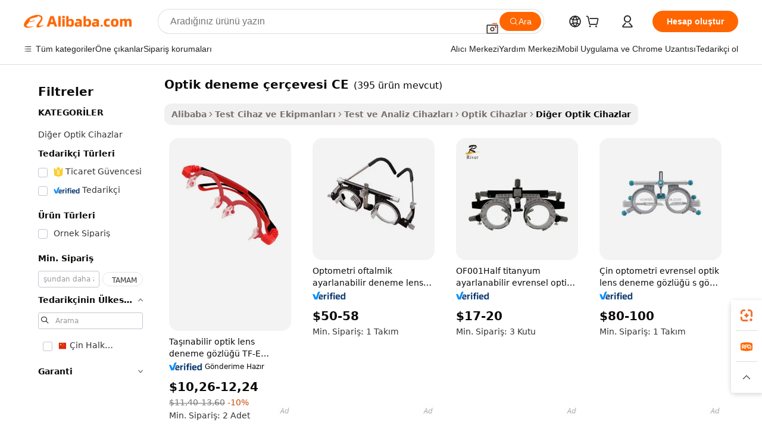

--- FILE ---
content_type: text/html;charset=UTF-8
request_url: https://turkish.alibaba.com/g/optical-trial-frame-ce.html
body_size: 157840
content:

<!-- screen_content -->

    <!-- tangram:5410 begin-->
    <!-- tangram:529998 begin-->

<!DOCTYPE html>
<html lang="tr" dir="ltr">
  <head>
        <script>
      window.__BB = {
        scene: window.__bb_scene || 'traffic-free-goods'
      };
      window.__BB.BB_CWV_IGNORE = {
          lcp_element: ['#icbu-buyer-pc-top-banner'],
          lcp_url: [],
        };
      window._timing = {}
      window._timing.first_start = Date.now();
      window.needLoginInspiration = Boolean(false);
      // 变量用于标记页面首次可见时间
      let firstVisibleTime = null;
      if (typeof document.hidden !== 'undefined') {
        // 页面首次加载时直接统计
        if (!document.hidden) {
          firstVisibleTime = Date.now();
          window.__BB_timex = 1
        } else {
          // 页面不可见时监听 visibilitychange 事件
          document.addEventListener('visibilitychange', () => {
            if (!document.hidden) {
              firstVisibleTime = Date.now();
              window.__BB_timex = firstVisibleTime - window.performance.timing.navigationStart
              window.__BB.firstVisibleTime = window.__BB_timex
              console.log("Page became visible after "+ window.__BB_timex + " ms");
            }
          }, { once: true });  // 确保只触发一次
        }
      } else {
        console.warn('Page Visibility API is not supported in this browser.');
      }
    </script>
        <meta name="data-spm" content="a2700">
        <meta name="aplus-xplug" content="NONE">
        <meta name="aplus-icbu-disable-umid" content="1">
        <meta name="google-translate-customization" content="9de59014edaf3b99-22e1cf3b5ca21786-g00bb439a5e9e5f8f-f">
    <meta name="yandex-verification" content="25a76ba8e4443bb3" />
    <meta name="msvalidate.01" content="E3FBF0E89B724C30844BF17C59608E8F" />
    <meta name="viewport" content="width=device-width, initial-scale=1.0, maximum-scale=5.0, user-scalable=yes">
        <link rel="preconnect" href="https://s.alicdn.com/" crossorigin>
    <link rel="dns-prefetch" href="https://s.alicdn.com">
                        <link rel="preload" href="" as="image">
        <link rel="preload" href="https://s.alicdn.com/@g/alilog/??aplus_plugin_icbufront/index.js,mlog/aplus_v2.js" as="script">
        <link rel="preload" href="https://s.alicdn.com/@img/imgextra/i2/O1CN0153JdbU26g4bILVOyC_!!6000000007690-2-tps-418-58.png" as="image">
        <script>
            window.__APLUS_ABRATE__ = {
        perf_group: 'control',
        scene: "traffic-free-goods",
      };
    </script>
    <meta name="aplus-mmstat-timeout" content="15000">
        <meta content="text/html; charset=utf-8" http-equiv="Content-Type">
          <title>Profesyonel ve İleri optik deneme çerçevesi CE - Alibaba.com</title>
      <meta name="keywords" content="photo frame,bed frame,digital photo frame">
      <meta name="description" content="Alibaba.com, her türlü test, ölçüm amacı için profesyonel ve gelişmiş optik deneme çerçevesi CE sunar. Bu optik deneme çerçevesi CE sertifikalı ve yüksek hassasiyetlidir.">
            <meta name="pagetiming-rate" content="9">
      <meta name="pagetiming-resource-rate" content="4">
                    <link rel="canonical" href="https://turkish.alibaba.com/g/optical-trial-frame-ce.html">
                              <link rel="alternate" hreflang="fr" href="https://french.alibaba.com/g/optical-trial-frame-ce.html">
                  <link rel="alternate" hreflang="de" href="https://german.alibaba.com/g/optical-trial-frame-ce.html">
                  <link rel="alternate" hreflang="pt" href="https://portuguese.alibaba.com/g/optical-trial-frame-ce.html">
                  <link rel="alternate" hreflang="it" href="https://italian.alibaba.com/g/optical-trial-frame-ce.html">
                  <link rel="alternate" hreflang="es" href="https://spanish.alibaba.com/g/optical-trial-frame-ce.html">
                  <link rel="alternate" hreflang="ru" href="https://russian.alibaba.com/g/optical-trial-frame-ce.html">
                  <link rel="alternate" hreflang="ko" href="https://korean.alibaba.com/g/optical-trial-frame-ce.html">
                  <link rel="alternate" hreflang="ar" href="https://arabic.alibaba.com/g/optical-trial-frame-ce.html">
                  <link rel="alternate" hreflang="ja" href="https://japanese.alibaba.com/g/optical-trial-frame-ce.html">
                  <link rel="alternate" hreflang="tr" href="https://turkish.alibaba.com/g/optical-trial-frame-ce.html">
                  <link rel="alternate" hreflang="th" href="https://thai.alibaba.com/g/optical-trial-frame-ce.html">
                  <link rel="alternate" hreflang="vi" href="https://vietnamese.alibaba.com/g/optical-trial-frame-ce.html">
                  <link rel="alternate" hreflang="nl" href="https://dutch.alibaba.com/g/optical-trial-frame-ce.html">
                  <link rel="alternate" hreflang="he" href="https://hebrew.alibaba.com/g/optical-trial-frame-ce.html">
                  <link rel="alternate" hreflang="id" href="https://indonesian.alibaba.com/g/optical-trial-frame-ce.html">
                  <link rel="alternate" hreflang="hi" href="https://hindi.alibaba.com/g/optical-trial-frame-ce.html">
                  <link rel="alternate" hreflang="en" href="https://www.alibaba.com/showroom/optical-trial-frame-ce.html">
                  <link rel="alternate" hreflang="zh" href="https://chinese.alibaba.com/g/optical-trial-frame-ce.html">
                  <link rel="alternate" hreflang="x-default" href="https://www.alibaba.com/showroom/optical-trial-frame-ce.html">
                                        <script>
      // Aplus 配置自动打点
      var queue = window.goldlog_queue || (window.goldlog_queue = []);
      var tags = ["button", "a", "div", "span", "i", "svg", "input", "li", "tr"];
      queue.push(
        {
          action: 'goldlog.appendMetaInfo',
          arguments: [
            'aplus-auto-exp',
            [
              {
                logkey: '/sc.ug_msite.new_product_exp',
                cssSelector: '[data-spm-exp]',
                props: ["data-spm-exp"],
              },
              {
                logkey: '/sc.ug_pc.seolist_product_exp',
                cssSelector: '.traffic-card-gallery',
                props: ["data-spm-exp"],
              }
            ]
          ]
        }
      )
      queue.push({
        action: 'goldlog.setMetaInfo',
        arguments: ['aplus-auto-clk', JSON.stringify(tags.map(tag =>({
          "logkey": "/sc.ug_msite.new_product_clk",
          tag,
          "filter": "data-spm-clk",
          "props": ["data-spm-clk"]
        })))],
      });
    </script>
  </head>
  <div id="icbu-header"><div id="the-new-header" data-version="4.4.0" data-tnh-auto-exp="tnh-expose" data-scenes="search-products" style="position: relative;background-color: #fff;border-bottom: 1px solid #ddd;box-sizing: border-box; font-family:Inter,SF Pro Text,Roboto,Helvetica Neue,Helvetica,Tahoma,Arial,PingFang SC,Microsoft YaHei;"><div style="display: flex;align-items:center;height: 72px;min-width: 1200px;max-width: 1580px;margin: 0 auto;padding: 0 40px;box-sizing: border-box;"><img style="height: 29px; width: 209px;" src="https://s.alicdn.com/@img/imgextra/i2/O1CN0153JdbU26g4bILVOyC_!!6000000007690-2-tps-418-58.png" alt="" /></div><div style="min-width: 1200px;max-width: 1580px;margin: 0 auto;overflow: hidden;font-size: 14px;display: flex;justify-content: space-between;padding: 0 40px;box-sizing: border-box;"><div style="display: flex; align-items: center; justify-content: space-between"><div style="position: relative; height: 36px; padding: 0 28px 0 20px">All categories</div><div style="position: relative; height: 36px; padding-right: 28px">Featured selections</div><div style="position: relative; height: 36px">Trade Assurance</div></div><div style="display: flex; align-items: center; justify-content: space-between"><div style="position: relative; height: 36px; padding-right: 28px">Buyer Central</div><div style="position: relative; height: 36px; padding-right: 28px">Help Center</div><div style="position: relative; height: 36px; padding-right: 28px">Get the app</div><div style="position: relative; height: 36px">Become a supplier</div></div></div></div></div></div>
  <body data-spm="7724857" style="min-height: calc(100vh + 1px)"><script 
id="beacon-aplus"   
src="//s.alicdn.com/@g/alilog/??aplus_plugin_icbufront/index.js,mlog/aplus_v2.js"
exparams="aplus=async&userid=&aplus&ali_beacon_id=&ali_apache_id=&ali_apache_track=&ali_apache_tracktmp=&eagleeye_traceid=2101c9ac17692932391975971e0ebb&ip=18%2e118%2e157%2e236&dmtrack_c={ali%5fresin%5ftrace%3dse%5frst%3dnull%7csp%5fviewtype%3dY%7cset%3d3%7cser%3d1007%7cpageId%3d7dc1c72bff354025823608f0c0ece960%7cm%5fpageid%3dnull%7cpvmi%3dac6b7757ea1f44218399cc943eb6b08e%7csek%5fsepd%3doptik%2bdeneme%2b%25C3%25A7er%25C3%25A7evesi%2bCE%7csek%3doptical%2btrial%2bframe%2bce%7cse%5fpn%3d1%7cp4pid%3debdcb291%2d93e6%2d493e%2db528%2db42ac1f97139%7csclkid%3dnull%7cforecast%5fpost%5fcate%3dnull%7cseo%5fnew%5fuser%5fflag%3dfalse%7ccategoryId%3d15370799%7cseo%5fsearch%5fmodel%5fupgrade%5fv2%3d2025070801%7cseo%5fmodule%5fcard%5f20240624%3d202406242%7clong%5ftext%5fgoogle%5ftranslate%5fv2%3d2407142%7cseo%5fcontent%5ftd%5fbottom%5ftext%5fupdate%5fkey%3d2025070801%7cseo%5fsearch%5fmodel%5fupgrade%5fv3%3d2025072201%7cseo%5fsearch%5fmodel%5fmulti%5fupgrade%5fv3%3d2025081101%7cdamo%5falt%5freplace%3dnull%7cwap%5fcross%3d2007659%7cwap%5fcs%5faction%3d2005494%7cAPP%5fVisitor%5fActive%3d26702%7cseo%5fshowroom%5fgoods%5fmix%3d2005244%7cseo%5fdefault%5fcached%5flong%5ftext%5ffrom%5fnew%5fkeyword%5fstep%3d2024122502%7cshowroom%5fgeneral%5ftemplate%3d2005292%7cwap%5fcs%5ftext%3dnull%7cstructured%5fdata%3d2025052702%7cseo%5fmulti%5fstyle%5ftext%5fupdate%3d2511181%7cpc%5fnew%5fheader%3dnull%7cseo%5fmeta%5fcate%5ftemplate%5fv1%3d2025042401%7cseo%5fmeta%5ftd%5fsearch%5fkeyword%5fstep%5fv1%3d2025040999%7cseo%5fshowroom%5fbiz%5fbabablog%3d2809001%7cshowroom%5fft%5flong%5ftext%5fbaks%3d80802%7cAPP%5fGrowing%5fBuyer%5fHigh%5fIntent%5fActive%3d25488%7cshowroom%5fpc%5fv2019%3d2104%7cAPP%5fProspecting%5fBuyer%3d26712%7ccache%5fcontrol%3d2481986%7cAPP%5fChurned%5fCore%5fBuyer%3d25463%7cseo%5fdefault%5fcached%5flong%5ftext%5fstep%3d24110802%7camp%5flighthouse%5fscore%5fimage%3d19657%7cseo%5fft%5ftranslate%5fgemini%3d25012003%7cwap%5fnode%5fssr%3d2015725%7cdataphant%5fopen%3d27030%7clongtext%5fmulti%5fstyle%5fexpand%5frussian%3d2510141%7cseo%5flongtext%5fgoogle%5fdata%5fsection%3d25021702%7cindustry%5fpopular%5ffloor%3dnull%7cwap%5fad%5fgoods%5fproduct%5finterval%3dnull%7cseo%5fgoods%5fbootom%5fwholesale%5flink%3d2486162%7cseo%5fmiddle%5fwholesale%5flink%3d2486164%7cseo%5fkeyword%5faatest%3d12%7cft%5flong%5ftext%5fenpand%5fstep2%3d121602%7cseo%5fft%5flongtext%5fexpand%5fstep3%3d25012102%7cseo%5fwap%5fheadercard%3d2006288%7cAPP%5fChurned%5fInactive%5fVisitor%3d25497%7cAPP%5fGrowing%5fBuyer%5fHigh%5fIntent%5fInactive%3d25484%7cseo%5fmeta%5ftd%5fmulti%5fkey%3d2025061801%7ctop%5frecommend%5f20250120%3d202501201%7clongtext%5fmulti%5fstyle%5fexpand%5ffrench%5fcopy%3d25091802%7clongtext%5fmulti%5fstyle%5fexpand%5ffrench%5fcopy%5fcopy%3d25092502%7clong%5ftext%5fpaa%3d2020801%7cseo%5ffloor%5fexp%3dnull%7cseo%5fshowroom%5falgo%5flink%3d17764%7cseo%5fmeta%5ftd%5faib%5fgeneral%5fkey%3d2025091901%7ccountry%5findustry%3d202311033%7cshowroom%5fft%5flong%5ftext%5fenpand%5fstep1%3d101102%7cseo%5fshowroom%5fnorel%3dnull%7cplp%5fstyle%5f25%5fpc%3d202505222%7cseo%5fggs%5flayer%3d10011%7cquery%5fmutil%5flang%5ftranslate%3d2025060300%7cAPP%5fChurned%5fBuyer%3d25468%7cstream%5frender%5fperf%5fopt%3d2309181%7cwap%5fgoods%3d2007383%7cseo%5fshowroom%5fsimilar%5f20240614%3d202406142%7cchinese%5fopen%3d6307%7cquery%5fgpt%5ftranslate%3d20240820%7cad%5fproduct%5finterval%3dnull%7camp%5fto%5fpwa%3d2007359%7cplp%5faib%5fmulti%5fai%5fmeta%3d20250401%7cwap%5fsupplier%5fcontent%3dnull%7cpc%5ffree%5frefactoring%3d20220315%7csso%5foem%5ffloor%3d30031%7cAPP%5fGrowing%5fBuyer%5fInactive%3d25473%7cseo%5fpc%5fnew%5fview%5f20240807%3d202408072%7cseo%5fbottom%5ftext%5fentity%5fkey%5fcopy%3d2025062400%7cstream%5frender%3d433763%7cseo%5fmodule%5fcard%5f20240424%3d202404241%7cseo%5ftitle%5freplace%5f20191226%3d5841%7clongtext%5fmulti%5fstyle%5fexpand%3d25090802%7cgoogleweblight%3d6516%7clighthouse%5fbase64%3d2005760%7cAPP%5fProspecting%5fBuyer%5fActive%3d26718%7cad%5fgoods%5fproduct%5finterval%3dnull%7cseo%5fbottom%5fdeep%5fextend%5fkw%5fkey%3d2025071101%7clongtext%5fmulti%5fstyle%5fexpand%5fturkish%3d25102801%7cilink%5fuv%3d20240911%7cwap%5flist%5fwakeup%3d2005832%7ctpp%5fcrosslink%5fpc%3d20205311%7cseo%5ftop%5fbooth%3d18501%7cAPP%5fGrowing%5fBuyer%5fLess%5fActive%3d25472%7cseo%5fsearch%5fmodel%5fupgrade%5frank%3d2025092401%7cgoodslayer%3d7977%7cft%5flong%5ftext%5ftranslate%5fexpand%5fstep1%3d24110802%7cseo%5fheaderstyle%5ftraffic%5fkey%5fv1%3d2025072100%7ccrosslink%5fswitch%3d2008141%7cp4p%5foutline%3d20240328%7cseo%5fmeta%5ftd%5faib%5fv2%5fkey%3d2025091800%7crts%5fmulti%3d2008404%7cseo%5fad%5foptimization%5fkey%5fv2%3d2025072300%7cAPP%5fVisitor%5fLess%5fActive%3d26694%7cseo%5fsearch%5franker%5fid%3d2025112400%7cplp%5fstyle%5f25%3d202505192%7ccdn%5fvm%3d2007368%7cwap%5fad%5fproduct%5finterval%3dnull%7cseo%5fsearch%5fmodel%5fmulti%5fupgrade%5frank%3d2025092401%7cpc%5fcard%5fshare%3d2025081201%7cAPP%5fGrowing%5fBuyer%5fHigh%5fIntent%5fLess%5fActive%3d25480%7cgoods%5ftitle%5fsubstitute%3d9618%7cwap%5fscreen%5fexp%3d2025081400%7creact%5fheader%5ftest%3d202502182%7cpc%5fcs%5fcolor%3dnull%7cshowroom%5fft%5flong%5ftext%5ftest%3d72502%7cone%5ftap%5flogin%5fABTest%3d202308153%7cseo%5fhyh%5fshow%5ftags%3d9867%7cplp%5fstructured%5fdata%3d2508182%7cguide%5fdelete%3d2008526%7cseo%5findustry%5ftemplate%3dnull%7cseo%5fmeta%5ftd%5fmulti%5fes%5fkey%3d2025073101%7cseo%5fshowroom%5fdata%5fmix%3d19888%7csso%5ftop%5franking%5ffloor%3d20031%7cseo%5ftd%5fdeep%5fupgrade%5fkey%5fv3%3d2025081101%7cwap%5fue%5fone%3d2025111401%7cshowroom%5fto%5frts%5flink%3d2008480%7ccountrysearch%5ftest%3dnull%7cchannel%5famp%5fto%5fpwa%3d2008435%7cseo%5fmulti%5fstyles%5flong%5ftext%3d2503172%7cseo%5fmeta%5ftext%5fmutli%5fcate%5ftemplate%5fv1%3d2025080800%7cseo%5fdefault%5fcached%5fmutil%5flong%5ftext%5fstep%3d24110436%7cseo%5faction%5fpoint%5ftype%3d22823%7cseo%5faib%5ftd%5flaunch%5f20240828%5fcopy%3d202408282%7cseo%5fshowroom%5fwholesale%5flink%3dnull%7cseo%5fperf%5fimprove%3d2023999%7cseo%5fwap%5flist%5fbounce%5f01%3d2063%7cseo%5fwap%5flist%5fbounce%5f02%3d2128%7cAPP%5fGrowing%5fBuyer%5fActive%3d25492%7cvideolayer%3d7105%7cvideo%5fplay%3dnull%7cAPP%5fChurned%5fMember%5fInactive%3d25501%7cseo%5fgoogle%5fnew%5fstruct%3d438326%7cicbu%5falgo%5fp4p%5fseo%5fad%3d2025072300%7ctpp%5ftrace%3dseoKeyword%2dseoKeyword%5fv3%2dbase%2dORIGINAL}&pageid=12769dec2101e5c01769293239&hn=ensearchweb033001229192%2erg%2dus%2deast%2eus44&asid=AQAAAAC3RXVptv4mIgAAAAC7EiB+ldUI6w==&treq=&tres=" async>
</script>
                        <!-- tangram:7430 begin-->
 <style>
   .traffic-card-gallery {display: flex;position: relative;flex-direction: column;justify-content: flex-start;border-radius: 0.5rem;background-color: #fff;padding: 0.5rem 0.5rem 1rem;overflow: hidden;font-size: 0.75rem;line-height: 1rem;}
   .product-price {
     b {
       font-size: 22px;
     }
   }
 </style>
<!-- tangram:7430 end-->
            <style>.component-left-filter-callback{display:flex;position:relative;margin-top:10px;height:1200px}.component-left-filter-callback img{width:200px}.component-left-filter-callback i{position:absolute;top:5%;left:50%}.related-search-wrapper{padding:.5rem;--tw-bg-opacity: 1;background-color:#fff;background-color:rgba(255,255,255,var(--tw-bg-opacity, 1));border-width:1px;border-color:var(--input)}.related-search-wrapper .related-search-box{margin:12px 16px}.related-search-wrapper .related-search-box .related-search-title{display:inline;float:start;color:#666;word-wrap:break-word;margin-right:12px;width:13%}.related-search-wrapper .related-search-box .related-search-content{display:flex;flex-wrap:wrap}.related-search-wrapper .related-search-box .related-search-content .related-search-link{margin-right:12px;width:23%;overflow:hidden;color:#666;text-overflow:ellipsis;white-space:nowrap}.product-title img{margin-right:.5rem;display:inline-block;height:1rem;vertical-align:sub}.product-price b{font-size:22px}.similar-icon{position:absolute;bottom:12px;z-index:2;right:12px}.rfq-card{display:inline-block;position:relative;box-sizing:border-box;margin-bottom:36px}.rfq-card .rfq-card-content{display:flex;position:relative;flex-direction:column;align-items:flex-start;background-size:cover;background-color:#fff;padding:12px;width:100%;height:100%}.rfq-card .rfq-card-content .rfq-card-icon{margin-top:50px}.rfq-card .rfq-card-content .rfq-card-icon img{width:45px}.rfq-card .rfq-card-content .rfq-card-top-title{margin-top:14px;color:#222;font-weight:400;font-size:16px}.rfq-card .rfq-card-content .rfq-card-title{margin-top:24px;color:#333;font-weight:800;font-size:20px}.rfq-card .rfq-card-content .rfq-card-input-box{margin-top:24px;width:100%}.rfq-card .rfq-card-content .rfq-card-input-box textarea{box-sizing:border-box;border:1px solid #ddd;border-radius:4px;background-color:#fff;padding:9px 12px;width:100%;height:88px;resize:none;color:#666;font-weight:400;font-size:13px;font-family:inherit}.rfq-card .rfq-card-content .rfq-card-button{margin-top:24px;border:1px solid #666;border-radius:16px;background-color:#fff;width:67%;color:#000;font-weight:700;font-size:14px;line-height:30px;text-align:center}[data-modulename^=ProductList-] div{contain-intrinsic-size:auto 500px}.traffic-card-gallery:hover{--tw-shadow: 0px 2px 6px 2px rgba(0,0,0,.12157);--tw-shadow-colored: 0px 2px 6px 2px var(--tw-shadow-color);box-shadow:0 0 #0000,0 0 #0000,0 2px 6px 2px #0000001f;box-shadow:var(--tw-ring-offset-shadow, 0 0 rgba(0,0,0,0)),var(--tw-ring-shadow, 0 0 rgba(0,0,0,0)),var(--tw-shadow);z-index:10}.traffic-card-gallery{position:relative;display:flex;flex-direction:column;justify-content:flex-start;overflow:hidden;border-radius:.75rem;--tw-bg-opacity: 1;background-color:#fff;background-color:rgba(255,255,255,var(--tw-bg-opacity, 1));padding:.5rem;font-size:.75rem;line-height:1rem}.traffic-card-list{position:relative;display:flex;height:292px;flex-direction:row;justify-content:flex-start;overflow:hidden;border-bottom-width:1px;--tw-bg-opacity: 1;background-color:#fff;background-color:rgba(255,255,255,var(--tw-bg-opacity, 1));padding:1rem;font-size:.75rem;line-height:1rem}.traffic-card-g-industry:hover{--tw-shadow: 0 0 10px rgba(0,0,0,.1);--tw-shadow-colored: 0 0 10px var(--tw-shadow-color);box-shadow:0 0 #0000,0 0 #0000,0 0 10px #0000001a;box-shadow:var(--tw-ring-offset-shadow, 0 0 rgba(0,0,0,0)),var(--tw-ring-shadow, 0 0 rgba(0,0,0,0)),var(--tw-shadow)}.traffic-card-g-industry{position:relative;border-radius:var(--radius);--tw-bg-opacity: 1;background-color:#fff;background-color:rgba(255,255,255,var(--tw-bg-opacity, 1));padding:1.25rem .75rem .75rem;font-size:.875rem;line-height:1.25rem}.module-filter-section-wrapper{max-height:none!important;overflow-x:hidden}*,:before,:after{--tw-border-spacing-x: 0;--tw-border-spacing-y: 0;--tw-translate-x: 0;--tw-translate-y: 0;--tw-rotate: 0;--tw-skew-x: 0;--tw-skew-y: 0;--tw-scale-x: 1;--tw-scale-y: 1;--tw-pan-x: ;--tw-pan-y: ;--tw-pinch-zoom: ;--tw-scroll-snap-strictness: proximity;--tw-gradient-from-position: ;--tw-gradient-via-position: ;--tw-gradient-to-position: ;--tw-ordinal: ;--tw-slashed-zero: ;--tw-numeric-figure: ;--tw-numeric-spacing: ;--tw-numeric-fraction: ;--tw-ring-inset: ;--tw-ring-offset-width: 0px;--tw-ring-offset-color: #fff;--tw-ring-color: rgba(59, 130, 246, .5);--tw-ring-offset-shadow: 0 0 rgba(0,0,0,0);--tw-ring-shadow: 0 0 rgba(0,0,0,0);--tw-shadow: 0 0 rgba(0,0,0,0);--tw-shadow-colored: 0 0 rgba(0,0,0,0);--tw-blur: ;--tw-brightness: ;--tw-contrast: ;--tw-grayscale: ;--tw-hue-rotate: ;--tw-invert: ;--tw-saturate: ;--tw-sepia: ;--tw-drop-shadow: ;--tw-backdrop-blur: ;--tw-backdrop-brightness: ;--tw-backdrop-contrast: ;--tw-backdrop-grayscale: ;--tw-backdrop-hue-rotate: ;--tw-backdrop-invert: ;--tw-backdrop-opacity: ;--tw-backdrop-saturate: ;--tw-backdrop-sepia: ;--tw-contain-size: ;--tw-contain-layout: ;--tw-contain-paint: ;--tw-contain-style: }::backdrop{--tw-border-spacing-x: 0;--tw-border-spacing-y: 0;--tw-translate-x: 0;--tw-translate-y: 0;--tw-rotate: 0;--tw-skew-x: 0;--tw-skew-y: 0;--tw-scale-x: 1;--tw-scale-y: 1;--tw-pan-x: ;--tw-pan-y: ;--tw-pinch-zoom: ;--tw-scroll-snap-strictness: proximity;--tw-gradient-from-position: ;--tw-gradient-via-position: ;--tw-gradient-to-position: ;--tw-ordinal: ;--tw-slashed-zero: ;--tw-numeric-figure: ;--tw-numeric-spacing: ;--tw-numeric-fraction: ;--tw-ring-inset: ;--tw-ring-offset-width: 0px;--tw-ring-offset-color: #fff;--tw-ring-color: rgba(59, 130, 246, .5);--tw-ring-offset-shadow: 0 0 rgba(0,0,0,0);--tw-ring-shadow: 0 0 rgba(0,0,0,0);--tw-shadow: 0 0 rgba(0,0,0,0);--tw-shadow-colored: 0 0 rgba(0,0,0,0);--tw-blur: ;--tw-brightness: ;--tw-contrast: ;--tw-grayscale: ;--tw-hue-rotate: ;--tw-invert: ;--tw-saturate: ;--tw-sepia: ;--tw-drop-shadow: ;--tw-backdrop-blur: ;--tw-backdrop-brightness: ;--tw-backdrop-contrast: ;--tw-backdrop-grayscale: ;--tw-backdrop-hue-rotate: ;--tw-backdrop-invert: ;--tw-backdrop-opacity: ;--tw-backdrop-saturate: ;--tw-backdrop-sepia: ;--tw-contain-size: ;--tw-contain-layout: ;--tw-contain-paint: ;--tw-contain-style: }*,:before,:after{box-sizing:border-box;border-width:0;border-style:solid;border-color:#e5e7eb}:before,:after{--tw-content: ""}html,:host{line-height:1.5;-webkit-text-size-adjust:100%;-moz-tab-size:4;-o-tab-size:4;tab-size:4;font-family:ui-sans-serif,system-ui,-apple-system,Segoe UI,Roboto,Ubuntu,Cantarell,Noto Sans,sans-serif,"Apple Color Emoji","Segoe UI Emoji",Segoe UI Symbol,"Noto Color Emoji";font-feature-settings:normal;font-variation-settings:normal;-webkit-tap-highlight-color:transparent}body{margin:0;line-height:inherit}hr{height:0;color:inherit;border-top-width:1px}abbr:where([title]){text-decoration:underline;-webkit-text-decoration:underline dotted;text-decoration:underline dotted}h1,h2,h3,h4,h5,h6{font-size:inherit;font-weight:inherit}a{color:inherit;text-decoration:inherit}b,strong{font-weight:bolder}code,kbd,samp,pre{font-family:ui-monospace,SFMono-Regular,Menlo,Monaco,Consolas,Liberation Mono,Courier New,monospace;font-feature-settings:normal;font-variation-settings:normal;font-size:1em}small{font-size:80%}sub,sup{font-size:75%;line-height:0;position:relative;vertical-align:baseline}sub{bottom:-.25em}sup{top:-.5em}table{text-indent:0;border-color:inherit;border-collapse:collapse}button,input,optgroup,select,textarea{font-family:inherit;font-feature-settings:inherit;font-variation-settings:inherit;font-size:100%;font-weight:inherit;line-height:inherit;letter-spacing:inherit;color:inherit;margin:0;padding:0}button,select{text-transform:none}button,input:where([type=button]),input:where([type=reset]),input:where([type=submit]){-webkit-appearance:button;background-color:transparent;background-image:none}:-moz-focusring{outline:auto}:-moz-ui-invalid{box-shadow:none}progress{vertical-align:baseline}::-webkit-inner-spin-button,::-webkit-outer-spin-button{height:auto}[type=search]{-webkit-appearance:textfield;outline-offset:-2px}::-webkit-search-decoration{-webkit-appearance:none}::-webkit-file-upload-button{-webkit-appearance:button;font:inherit}summary{display:list-item}blockquote,dl,dd,h1,h2,h3,h4,h5,h6,hr,figure,p,pre{margin:0}fieldset{margin:0;padding:0}legend{padding:0}ol,ul,menu{list-style:none;margin:0;padding:0}dialog{padding:0}textarea{resize:vertical}input::-moz-placeholder,textarea::-moz-placeholder{opacity:1;color:#9ca3af}input::placeholder,textarea::placeholder{opacity:1;color:#9ca3af}button,[role=button]{cursor:pointer}:disabled{cursor:default}img,svg,video,canvas,audio,iframe,embed,object{display:block;vertical-align:middle}img,video{max-width:100%;height:auto}[hidden]:where(:not([hidden=until-found])){display:none}:root{--background: hsl(0, 0%, 100%);--foreground: hsl(20, 14.3%, 4.1%);--card: hsl(0, 0%, 100%);--card-foreground: hsl(20, 14.3%, 4.1%);--popover: hsl(0, 0%, 100%);--popover-foreground: hsl(20, 14.3%, 4.1%);--primary: hsl(24, 100%, 50%);--primary-foreground: hsl(60, 9.1%, 97.8%);--secondary: hsl(60, 4.8%, 95.9%);--secondary-foreground: #333;--muted: hsl(60, 4.8%, 95.9%);--muted-foreground: hsl(25, 5.3%, 44.7%);--accent: hsl(60, 4.8%, 95.9%);--accent-foreground: hsl(24, 9.8%, 10%);--destructive: hsl(0, 84.2%, 60.2%);--destructive-foreground: hsl(60, 9.1%, 97.8%);--border: hsl(20, 5.9%, 90%);--input: hsl(20, 5.9%, 90%);--ring: hsl(24.6, 95%, 53.1%);--radius: 1rem}.dark{--background: hsl(20, 14.3%, 4.1%);--foreground: hsl(60, 9.1%, 97.8%);--card: hsl(20, 14.3%, 4.1%);--card-foreground: hsl(60, 9.1%, 97.8%);--popover: hsl(20, 14.3%, 4.1%);--popover-foreground: hsl(60, 9.1%, 97.8%);--primary: hsl(20.5, 90.2%, 48.2%);--primary-foreground: hsl(60, 9.1%, 97.8%);--secondary: hsl(12, 6.5%, 15.1%);--secondary-foreground: hsl(60, 9.1%, 97.8%);--muted: hsl(12, 6.5%, 15.1%);--muted-foreground: hsl(24, 5.4%, 63.9%);--accent: hsl(12, 6.5%, 15.1%);--accent-foreground: hsl(60, 9.1%, 97.8%);--destructive: hsl(0, 72.2%, 50.6%);--destructive-foreground: hsl(60, 9.1%, 97.8%);--border: hsl(12, 6.5%, 15.1%);--input: hsl(12, 6.5%, 15.1%);--ring: hsl(20.5, 90.2%, 48.2%)}*{border-color:#e7e5e4;border-color:var(--border)}body{background-color:#fff;background-color:var(--background);color:#0c0a09;color:var(--foreground)}.il-sr-only{position:absolute;width:1px;height:1px;padding:0;margin:-1px;overflow:hidden;clip:rect(0,0,0,0);white-space:nowrap;border-width:0}.il-invisible{visibility:hidden}.il-fixed{position:fixed}.il-absolute{position:absolute}.il-relative{position:relative}.il-sticky{position:sticky}.il-inset-0{inset:0}.il--bottom-12{bottom:-3rem}.il--top-12{top:-3rem}.il-bottom-0{bottom:0}.il-bottom-2{bottom:.5rem}.il-bottom-3{bottom:.75rem}.il-bottom-4{bottom:1rem}.il-end-0{right:0}.il-end-2{right:.5rem}.il-end-3{right:.75rem}.il-end-4{right:1rem}.il-left-0{left:0}.il-left-3{left:.75rem}.il-right-0{right:0}.il-right-2{right:.5rem}.il-right-3{right:.75rem}.il-start-0{left:0}.il-start-1\/2{left:50%}.il-start-2{left:.5rem}.il-start-3{left:.75rem}.il-start-\[50\%\]{left:50%}.il-top-0{top:0}.il-top-1\/2{top:50%}.il-top-16{top:4rem}.il-top-4{top:1rem}.il-top-\[50\%\]{top:50%}.il-z-10{z-index:10}.il-z-50{z-index:50}.il-z-\[9999\]{z-index:9999}.il-col-span-4{grid-column:span 4 / span 4}.il-m-0{margin:0}.il-m-3{margin:.75rem}.il-m-auto{margin:auto}.il-mx-auto{margin-left:auto;margin-right:auto}.il-my-3{margin-top:.75rem;margin-bottom:.75rem}.il-my-5{margin-top:1.25rem;margin-bottom:1.25rem}.il-my-auto{margin-top:auto;margin-bottom:auto}.\!il-mb-4{margin-bottom:1rem!important}.il--mt-4{margin-top:-1rem}.il-mb-0{margin-bottom:0}.il-mb-1{margin-bottom:.25rem}.il-mb-2{margin-bottom:.5rem}.il-mb-3{margin-bottom:.75rem}.il-mb-4{margin-bottom:1rem}.il-mb-5{margin-bottom:1.25rem}.il-mb-6{margin-bottom:1.5rem}.il-mb-8{margin-bottom:2rem}.il-mb-\[-0\.75rem\]{margin-bottom:-.75rem}.il-mb-\[0\.125rem\]{margin-bottom:.125rem}.il-me-1{margin-right:.25rem}.il-me-2{margin-right:.5rem}.il-me-3{margin-right:.75rem}.il-me-auto{margin-right:auto}.il-mr-1{margin-right:.25rem}.il-mr-2{margin-right:.5rem}.il-ms-1{margin-left:.25rem}.il-ms-4{margin-left:1rem}.il-ms-5{margin-left:1.25rem}.il-ms-8{margin-left:2rem}.il-ms-\[\.375rem\]{margin-left:.375rem}.il-ms-auto{margin-left:auto}.il-mt-0{margin-top:0}.il-mt-0\.5{margin-top:.125rem}.il-mt-1{margin-top:.25rem}.il-mt-2{margin-top:.5rem}.il-mt-3{margin-top:.75rem}.il-mt-4{margin-top:1rem}.il-mt-6{margin-top:1.5rem}.il-line-clamp-1{overflow:hidden;display:-webkit-box;-webkit-box-orient:vertical;-webkit-line-clamp:1}.il-line-clamp-2{overflow:hidden;display:-webkit-box;-webkit-box-orient:vertical;-webkit-line-clamp:2}.il-line-clamp-6{overflow:hidden;display:-webkit-box;-webkit-box-orient:vertical;-webkit-line-clamp:6}.il-inline-block{display:inline-block}.il-inline{display:inline}.il-flex{display:flex}.il-inline-flex{display:inline-flex}.il-grid{display:grid}.il-aspect-square{aspect-ratio:1 / 1}.il-size-5{width:1.25rem;height:1.25rem}.il-h-1{height:.25rem}.il-h-10{height:2.5rem}.il-h-11{height:2.75rem}.il-h-20{height:5rem}.il-h-24{height:6rem}.il-h-3\.5{height:.875rem}.il-h-4{height:1rem}.il-h-40{height:10rem}.il-h-6{height:1.5rem}.il-h-8{height:2rem}.il-h-9{height:2.25rem}.il-h-\[150px\]{height:150px}.il-h-\[152px\]{height:152px}.il-h-\[18\.25rem\]{height:18.25rem}.il-h-\[292px\]{height:292px}.il-h-\[600px\]{height:600px}.il-h-auto{height:auto}.il-h-fit{height:-moz-fit-content;height:fit-content}.il-h-full{height:100%}.il-h-screen{height:100vh}.il-max-h-\[100vh\]{max-height:100vh}.il-w-1\/2{width:50%}.il-w-10{width:2.5rem}.il-w-10\/12{width:83.333333%}.il-w-4{width:1rem}.il-w-6{width:1.5rem}.il-w-64{width:16rem}.il-w-7\/12{width:58.333333%}.il-w-72{width:18rem}.il-w-8{width:2rem}.il-w-8\/12{width:66.666667%}.il-w-9{width:2.25rem}.il-w-9\/12{width:75%}.il-w-\[200px\]{width:200px}.il-w-\[84px\]{width:84px}.il-w-fit{width:-moz-fit-content;width:fit-content}.il-w-full{width:100%}.il-w-screen{width:100vw}.il-min-w-0{min-width:0px}.il-min-w-3{min-width:.75rem}.il-min-w-\[1200px\]{min-width:1200px}.il-max-w-\[1000px\]{max-width:1000px}.il-max-w-\[1580px\]{max-width:1580px}.il-max-w-full{max-width:100%}.il-max-w-lg{max-width:32rem}.il-flex-1{flex:1 1 0%}.il-flex-shrink-0,.il-shrink-0{flex-shrink:0}.il-flex-grow-0,.il-grow-0{flex-grow:0}.il-basis-24{flex-basis:6rem}.il-basis-full{flex-basis:100%}.il-origin-\[--radix-tooltip-content-transform-origin\]{transform-origin:var(--radix-tooltip-content-transform-origin)}.il--translate-x-1\/2{--tw-translate-x: -50%;transform:translate(-50%,var(--tw-translate-y)) rotate(var(--tw-rotate)) skew(var(--tw-skew-x)) skewY(var(--tw-skew-y)) scaleX(var(--tw-scale-x)) scaleY(var(--tw-scale-y));transform:translate(var(--tw-translate-x),var(--tw-translate-y)) rotate(var(--tw-rotate)) skew(var(--tw-skew-x)) skewY(var(--tw-skew-y)) scaleX(var(--tw-scale-x)) scaleY(var(--tw-scale-y))}.il--translate-y-1\/2{--tw-translate-y: -50%;transform:translate(var(--tw-translate-x),-50%) rotate(var(--tw-rotate)) skew(var(--tw-skew-x)) skewY(var(--tw-skew-y)) scaleX(var(--tw-scale-x)) scaleY(var(--tw-scale-y));transform:translate(var(--tw-translate-x),var(--tw-translate-y)) rotate(var(--tw-rotate)) skew(var(--tw-skew-x)) skewY(var(--tw-skew-y)) scaleX(var(--tw-scale-x)) scaleY(var(--tw-scale-y))}.il-translate-x-\[-50\%\]{--tw-translate-x: -50%;transform:translate(-50%,var(--tw-translate-y)) rotate(var(--tw-rotate)) skew(var(--tw-skew-x)) skewY(var(--tw-skew-y)) scaleX(var(--tw-scale-x)) scaleY(var(--tw-scale-y));transform:translate(var(--tw-translate-x),var(--tw-translate-y)) rotate(var(--tw-rotate)) skew(var(--tw-skew-x)) skewY(var(--tw-skew-y)) scaleX(var(--tw-scale-x)) scaleY(var(--tw-scale-y))}.il-translate-y-\[-50\%\]{--tw-translate-y: -50%;transform:translate(var(--tw-translate-x),-50%) rotate(var(--tw-rotate)) skew(var(--tw-skew-x)) skewY(var(--tw-skew-y)) scaleX(var(--tw-scale-x)) scaleY(var(--tw-scale-y));transform:translate(var(--tw-translate-x),var(--tw-translate-y)) rotate(var(--tw-rotate)) skew(var(--tw-skew-x)) skewY(var(--tw-skew-y)) scaleX(var(--tw-scale-x)) scaleY(var(--tw-scale-y))}.il-rotate-90{--tw-rotate: 90deg;transform:translate(var(--tw-translate-x),var(--tw-translate-y)) rotate(90deg) skew(var(--tw-skew-x)) skewY(var(--tw-skew-y)) scaleX(var(--tw-scale-x)) scaleY(var(--tw-scale-y));transform:translate(var(--tw-translate-x),var(--tw-translate-y)) rotate(var(--tw-rotate)) skew(var(--tw-skew-x)) skewY(var(--tw-skew-y)) scaleX(var(--tw-scale-x)) scaleY(var(--tw-scale-y))}@keyframes il-pulse{50%{opacity:.5}}.il-animate-pulse{animation:il-pulse 2s cubic-bezier(.4,0,.6,1) infinite}@keyframes il-spin{to{transform:rotate(360deg)}}.il-animate-spin{animation:il-spin 1s linear infinite}.il-cursor-pointer{cursor:pointer}.il-list-disc{list-style-type:disc}.il-grid-cols-2{grid-template-columns:repeat(2,minmax(0,1fr))}.il-grid-cols-4{grid-template-columns:repeat(4,minmax(0,1fr))}.il-flex-row{flex-direction:row}.il-flex-col{flex-direction:column}.il-flex-col-reverse{flex-direction:column-reverse}.il-flex-wrap{flex-wrap:wrap}.il-flex-nowrap{flex-wrap:nowrap}.il-items-start{align-items:flex-start}.il-items-center{align-items:center}.il-items-baseline{align-items:baseline}.il-justify-start{justify-content:flex-start}.il-justify-end{justify-content:flex-end}.il-justify-center{justify-content:center}.il-justify-between{justify-content:space-between}.il-gap-1{gap:.25rem}.il-gap-1\.5{gap:.375rem}.il-gap-10{gap:2.5rem}.il-gap-2{gap:.5rem}.il-gap-3{gap:.75rem}.il-gap-4{gap:1rem}.il-gap-8{gap:2rem}.il-gap-\[\.0938rem\]{gap:.0938rem}.il-gap-\[\.375rem\]{gap:.375rem}.il-gap-\[0\.125rem\]{gap:.125rem}.\!il-gap-x-5{-moz-column-gap:1.25rem!important;column-gap:1.25rem!important}.\!il-gap-y-5{row-gap:1.25rem!important}.il-space-y-1\.5>:not([hidden])~:not([hidden]){--tw-space-y-reverse: 0;margin-top:calc(.375rem * (1 - var(--tw-space-y-reverse)));margin-top:.375rem;margin-top:calc(.375rem * calc(1 - var(--tw-space-y-reverse)));margin-bottom:0rem;margin-bottom:calc(.375rem * var(--tw-space-y-reverse))}.il-space-y-4>:not([hidden])~:not([hidden]){--tw-space-y-reverse: 0;margin-top:calc(1rem * (1 - var(--tw-space-y-reverse)));margin-top:1rem;margin-top:calc(1rem * calc(1 - var(--tw-space-y-reverse)));margin-bottom:0rem;margin-bottom:calc(1rem * var(--tw-space-y-reverse))}.il-overflow-hidden{overflow:hidden}.il-overflow-y-auto{overflow-y:auto}.il-overflow-y-scroll{overflow-y:scroll}.il-truncate{overflow:hidden;text-overflow:ellipsis;white-space:nowrap}.il-text-ellipsis{text-overflow:ellipsis}.il-whitespace-normal{white-space:normal}.il-whitespace-nowrap{white-space:nowrap}.il-break-normal{word-wrap:normal;word-break:normal}.il-break-words{word-wrap:break-word}.il-break-all{word-break:break-all}.il-rounded{border-radius:.25rem}.il-rounded-2xl{border-radius:1rem}.il-rounded-\[0\.5rem\]{border-radius:.5rem}.il-rounded-\[1\.25rem\]{border-radius:1.25rem}.il-rounded-full{border-radius:9999px}.il-rounded-lg{border-radius:1rem;border-radius:var(--radius)}.il-rounded-md{border-radius:calc(1rem - 2px);border-radius:calc(var(--radius) - 2px)}.il-rounded-sm{border-radius:calc(1rem - 4px);border-radius:calc(var(--radius) - 4px)}.il-rounded-xl{border-radius:.75rem}.il-border,.il-border-\[1px\]{border-width:1px}.il-border-b,.il-border-b-\[1px\]{border-bottom-width:1px}.il-border-solid{border-style:solid}.il-border-none{border-style:none}.il-border-\[\#222\]{--tw-border-opacity: 1;border-color:#222;border-color:rgba(34,34,34,var(--tw-border-opacity, 1))}.il-border-\[\#DDD\]{--tw-border-opacity: 1;border-color:#ddd;border-color:rgba(221,221,221,var(--tw-border-opacity, 1))}.il-border-foreground{border-color:#0c0a09;border-color:var(--foreground)}.il-border-input{border-color:#e7e5e4;border-color:var(--input)}.il-bg-\[\#F8F8F8\]{--tw-bg-opacity: 1;background-color:#f8f8f8;background-color:rgba(248,248,248,var(--tw-bg-opacity, 1))}.il-bg-\[\#d9d9d963\]{background-color:#d9d9d963}.il-bg-accent{background-color:#f5f5f4;background-color:var(--accent)}.il-bg-background{background-color:#fff;background-color:var(--background)}.il-bg-black{--tw-bg-opacity: 1;background-color:#000;background-color:rgba(0,0,0,var(--tw-bg-opacity, 1))}.il-bg-black\/80{background-color:#000c}.il-bg-destructive{background-color:#ef4444;background-color:var(--destructive)}.il-bg-gray-300{--tw-bg-opacity: 1;background-color:#d1d5db;background-color:rgba(209,213,219,var(--tw-bg-opacity, 1))}.il-bg-muted{background-color:#f5f5f4;background-color:var(--muted)}.il-bg-orange-500{--tw-bg-opacity: 1;background-color:#f97316;background-color:rgba(249,115,22,var(--tw-bg-opacity, 1))}.il-bg-popover{background-color:#fff;background-color:var(--popover)}.il-bg-primary{background-color:#f60;background-color:var(--primary)}.il-bg-secondary{background-color:#f5f5f4;background-color:var(--secondary)}.il-bg-transparent{background-color:transparent}.il-bg-white{--tw-bg-opacity: 1;background-color:#fff;background-color:rgba(255,255,255,var(--tw-bg-opacity, 1))}.il-bg-opacity-80{--tw-bg-opacity: .8}.il-bg-cover{background-size:cover}.il-bg-no-repeat{background-repeat:no-repeat}.il-fill-black{fill:#000}.il-object-cover{-o-object-fit:cover;object-fit:cover}.il-p-0{padding:0}.il-p-1{padding:.25rem}.il-p-2{padding:.5rem}.il-p-3{padding:.75rem}.il-p-4{padding:1rem}.il-p-5{padding:1.25rem}.il-p-6{padding:1.5rem}.il-px-2{padding-left:.5rem;padding-right:.5rem}.il-px-3{padding-left:.75rem;padding-right:.75rem}.il-py-0\.5{padding-top:.125rem;padding-bottom:.125rem}.il-py-1\.5{padding-top:.375rem;padding-bottom:.375rem}.il-py-10{padding-top:2.5rem;padding-bottom:2.5rem}.il-py-2{padding-top:.5rem;padding-bottom:.5rem}.il-py-3{padding-top:.75rem;padding-bottom:.75rem}.il-pb-0{padding-bottom:0}.il-pb-3{padding-bottom:.75rem}.il-pb-4{padding-bottom:1rem}.il-pb-8{padding-bottom:2rem}.il-pe-0{padding-right:0}.il-pe-2{padding-right:.5rem}.il-pe-3{padding-right:.75rem}.il-pe-4{padding-right:1rem}.il-pe-6{padding-right:1.5rem}.il-pe-8{padding-right:2rem}.il-pe-\[12px\]{padding-right:12px}.il-pe-\[3\.25rem\]{padding-right:3.25rem}.il-pl-4{padding-left:1rem}.il-ps-0{padding-left:0}.il-ps-2{padding-left:.5rem}.il-ps-3{padding-left:.75rem}.il-ps-4{padding-left:1rem}.il-ps-6{padding-left:1.5rem}.il-ps-8{padding-left:2rem}.il-ps-\[12px\]{padding-left:12px}.il-ps-\[3\.25rem\]{padding-left:3.25rem}.il-pt-10{padding-top:2.5rem}.il-pt-4{padding-top:1rem}.il-pt-5{padding-top:1.25rem}.il-pt-6{padding-top:1.5rem}.il-pt-7{padding-top:1.75rem}.il-text-center{text-align:center}.il-text-start{text-align:left}.il-text-2xl{font-size:1.5rem;line-height:2rem}.il-text-base{font-size:1rem;line-height:1.5rem}.il-text-lg{font-size:1.125rem;line-height:1.75rem}.il-text-sm{font-size:.875rem;line-height:1.25rem}.il-text-xl{font-size:1.25rem;line-height:1.75rem}.il-text-xs{font-size:.75rem;line-height:1rem}.il-font-\[600\]{font-weight:600}.il-font-bold{font-weight:700}.il-font-medium{font-weight:500}.il-font-normal{font-weight:400}.il-font-semibold{font-weight:600}.il-leading-3{line-height:.75rem}.il-leading-4{line-height:1rem}.il-leading-\[1\.43\]{line-height:1.43}.il-leading-\[18px\]{line-height:18px}.il-leading-\[26px\]{line-height:26px}.il-leading-none{line-height:1}.il-tracking-tight{letter-spacing:-.025em}.il-text-\[\#00820D\]{--tw-text-opacity: 1;color:#00820d;color:rgba(0,130,13,var(--tw-text-opacity, 1))}.il-text-\[\#222\]{--tw-text-opacity: 1;color:#222;color:rgba(34,34,34,var(--tw-text-opacity, 1))}.il-text-\[\#444\]{--tw-text-opacity: 1;color:#444;color:rgba(68,68,68,var(--tw-text-opacity, 1))}.il-text-\[\#4B1D1F\]{--tw-text-opacity: 1;color:#4b1d1f;color:rgba(75,29,31,var(--tw-text-opacity, 1))}.il-text-\[\#767676\]{--tw-text-opacity: 1;color:#767676;color:rgba(118,118,118,var(--tw-text-opacity, 1))}.il-text-\[\#D04A0A\]{--tw-text-opacity: 1;color:#d04a0a;color:rgba(208,74,10,var(--tw-text-opacity, 1))}.il-text-\[\#F7421E\]{--tw-text-opacity: 1;color:#f7421e;color:rgba(247,66,30,var(--tw-text-opacity, 1))}.il-text-\[\#FF6600\]{--tw-text-opacity: 1;color:#f60;color:rgba(255,102,0,var(--tw-text-opacity, 1))}.il-text-\[\#f7421e\]{--tw-text-opacity: 1;color:#f7421e;color:rgba(247,66,30,var(--tw-text-opacity, 1))}.il-text-destructive-foreground{color:#fafaf9;color:var(--destructive-foreground)}.il-text-foreground{color:#0c0a09;color:var(--foreground)}.il-text-muted-foreground{color:#78716c;color:var(--muted-foreground)}.il-text-popover-foreground{color:#0c0a09;color:var(--popover-foreground)}.il-text-primary{color:#f60;color:var(--primary)}.il-text-primary-foreground{color:#fafaf9;color:var(--primary-foreground)}.il-text-secondary-foreground{color:#333;color:var(--secondary-foreground)}.il-text-white{--tw-text-opacity: 1;color:#fff;color:rgba(255,255,255,var(--tw-text-opacity, 1))}.il-underline{text-decoration-line:underline}.il-line-through{text-decoration-line:line-through}.il-underline-offset-4{text-underline-offset:4px}.il-opacity-5{opacity:.05}.il-opacity-70{opacity:.7}.il-shadow-\[0_2px_6px_2px_rgba\(0\,0\,0\,0\.12\)\]{--tw-shadow: 0 2px 6px 2px rgba(0,0,0,.12);--tw-shadow-colored: 0 2px 6px 2px var(--tw-shadow-color);box-shadow:0 0 #0000,0 0 #0000,0 2px 6px 2px #0000001f;box-shadow:var(--tw-ring-offset-shadow, 0 0 rgba(0,0,0,0)),var(--tw-ring-shadow, 0 0 rgba(0,0,0,0)),var(--tw-shadow)}.il-shadow-cards{--tw-shadow: 0 0 10px rgba(0,0,0,.1);--tw-shadow-colored: 0 0 10px var(--tw-shadow-color);box-shadow:0 0 #0000,0 0 #0000,0 0 10px #0000001a;box-shadow:var(--tw-ring-offset-shadow, 0 0 rgba(0,0,0,0)),var(--tw-ring-shadow, 0 0 rgba(0,0,0,0)),var(--tw-shadow)}.il-shadow-lg{--tw-shadow: 0 10px 15px -3px rgba(0, 0, 0, .1), 0 4px 6px -4px rgba(0, 0, 0, .1);--tw-shadow-colored: 0 10px 15px -3px var(--tw-shadow-color), 0 4px 6px -4px var(--tw-shadow-color);box-shadow:0 0 #0000,0 0 #0000,0 10px 15px -3px #0000001a,0 4px 6px -4px #0000001a;box-shadow:var(--tw-ring-offset-shadow, 0 0 rgba(0,0,0,0)),var(--tw-ring-shadow, 0 0 rgba(0,0,0,0)),var(--tw-shadow)}.il-shadow-md{--tw-shadow: 0 4px 6px -1px rgba(0, 0, 0, .1), 0 2px 4px -2px rgba(0, 0, 0, .1);--tw-shadow-colored: 0 4px 6px -1px var(--tw-shadow-color), 0 2px 4px -2px var(--tw-shadow-color);box-shadow:0 0 #0000,0 0 #0000,0 4px 6px -1px #0000001a,0 2px 4px -2px #0000001a;box-shadow:var(--tw-ring-offset-shadow, 0 0 rgba(0,0,0,0)),var(--tw-ring-shadow, 0 0 rgba(0,0,0,0)),var(--tw-shadow)}.il-outline-none{outline:2px solid transparent;outline-offset:2px}.il-outline-1{outline-width:1px}.il-ring-offset-background{--tw-ring-offset-color: var(--background)}.il-transition-colors{transition-property:color,background-color,border-color,text-decoration-color,fill,stroke;transition-timing-function:cubic-bezier(.4,0,.2,1);transition-duration:.15s}.il-transition-opacity{transition-property:opacity;transition-timing-function:cubic-bezier(.4,0,.2,1);transition-duration:.15s}.il-transition-transform{transition-property:transform;transition-timing-function:cubic-bezier(.4,0,.2,1);transition-duration:.15s}.il-duration-200{transition-duration:.2s}.il-duration-300{transition-duration:.3s}.il-ease-in-out{transition-timing-function:cubic-bezier(.4,0,.2,1)}@keyframes enter{0%{opacity:1;opacity:var(--tw-enter-opacity, 1);transform:translateZ(0) scaleZ(1) rotate(0);transform:translate3d(var(--tw-enter-translate-x, 0),var(--tw-enter-translate-y, 0),0) scale3d(var(--tw-enter-scale, 1),var(--tw-enter-scale, 1),var(--tw-enter-scale, 1)) rotate(var(--tw-enter-rotate, 0))}}@keyframes exit{to{opacity:1;opacity:var(--tw-exit-opacity, 1);transform:translateZ(0) scaleZ(1) rotate(0);transform:translate3d(var(--tw-exit-translate-x, 0),var(--tw-exit-translate-y, 0),0) scale3d(var(--tw-exit-scale, 1),var(--tw-exit-scale, 1),var(--tw-exit-scale, 1)) rotate(var(--tw-exit-rotate, 0))}}.il-animate-in{animation-name:enter;animation-duration:.15s;--tw-enter-opacity: initial;--tw-enter-scale: initial;--tw-enter-rotate: initial;--tw-enter-translate-x: initial;--tw-enter-translate-y: initial}.il-fade-in-0{--tw-enter-opacity: 0}.il-zoom-in-95{--tw-enter-scale: .95}.il-duration-200{animation-duration:.2s}.il-duration-300{animation-duration:.3s}.il-ease-in-out{animation-timing-function:cubic-bezier(.4,0,.2,1)}.no-scrollbar::-webkit-scrollbar{display:none}.no-scrollbar{-ms-overflow-style:none;scrollbar-width:none}.longtext-style-inmodel h2{margin-bottom:.5rem;margin-top:1rem;font-size:1rem;line-height:1.5rem;font-weight:700}.first-of-type\:il-ms-4:first-of-type{margin-left:1rem}.hover\:il-bg-\[\#f4f4f4\]:hover{--tw-bg-opacity: 1;background-color:#f4f4f4;background-color:rgba(244,244,244,var(--tw-bg-opacity, 1))}.hover\:il-bg-accent:hover{background-color:#f5f5f4;background-color:var(--accent)}.hover\:il-text-accent-foreground:hover{color:#1c1917;color:var(--accent-foreground)}.hover\:il-text-foreground:hover{color:#0c0a09;color:var(--foreground)}.hover\:il-underline:hover{text-decoration-line:underline}.hover\:il-opacity-100:hover{opacity:1}.hover\:il-opacity-90:hover{opacity:.9}.focus\:il-outline-none:focus{outline:2px solid transparent;outline-offset:2px}.focus\:il-ring-2:focus{--tw-ring-offset-shadow: var(--tw-ring-inset) 0 0 0 var(--tw-ring-offset-width) var(--tw-ring-offset-color);--tw-ring-shadow: var(--tw-ring-inset) 0 0 0 calc(2px + var(--tw-ring-offset-width)) var(--tw-ring-color);box-shadow:var(--tw-ring-offset-shadow),var(--tw-ring-shadow),0 0 #0000;box-shadow:var(--tw-ring-offset-shadow),var(--tw-ring-shadow),var(--tw-shadow, 0 0 rgba(0,0,0,0))}.focus\:il-ring-ring:focus{--tw-ring-color: var(--ring)}.focus\:il-ring-offset-2:focus{--tw-ring-offset-width: 2px}.focus-visible\:il-outline-none:focus-visible{outline:2px solid transparent;outline-offset:2px}.focus-visible\:il-ring-2:focus-visible{--tw-ring-offset-shadow: var(--tw-ring-inset) 0 0 0 var(--tw-ring-offset-width) var(--tw-ring-offset-color);--tw-ring-shadow: var(--tw-ring-inset) 0 0 0 calc(2px + var(--tw-ring-offset-width)) var(--tw-ring-color);box-shadow:var(--tw-ring-offset-shadow),var(--tw-ring-shadow),0 0 #0000;box-shadow:var(--tw-ring-offset-shadow),var(--tw-ring-shadow),var(--tw-shadow, 0 0 rgba(0,0,0,0))}.focus-visible\:il-ring-ring:focus-visible{--tw-ring-color: var(--ring)}.focus-visible\:il-ring-offset-2:focus-visible{--tw-ring-offset-width: 2px}.active\:il-bg-primary:active{background-color:#f60;background-color:var(--primary)}.active\:il-bg-white:active{--tw-bg-opacity: 1;background-color:#fff;background-color:rgba(255,255,255,var(--tw-bg-opacity, 1))}.disabled\:il-pointer-events-none:disabled{pointer-events:none}.disabled\:il-opacity-10:disabled{opacity:.1}.il-group:hover .group-hover\:il-visible{visibility:visible}.il-group:hover .group-hover\:il-scale-110{--tw-scale-x: 1.1;--tw-scale-y: 1.1;transform:translate(var(--tw-translate-x),var(--tw-translate-y)) rotate(var(--tw-rotate)) skew(var(--tw-skew-x)) skewY(var(--tw-skew-y)) scaleX(1.1) scaleY(1.1);transform:translate(var(--tw-translate-x),var(--tw-translate-y)) rotate(var(--tw-rotate)) skew(var(--tw-skew-x)) skewY(var(--tw-skew-y)) scaleX(var(--tw-scale-x)) scaleY(var(--tw-scale-y))}.il-group:hover .group-hover\:il-underline{text-decoration-line:underline}.data-\[state\=open\]\:il-animate-in[data-state=open]{animation-name:enter;animation-duration:.15s;--tw-enter-opacity: initial;--tw-enter-scale: initial;--tw-enter-rotate: initial;--tw-enter-translate-x: initial;--tw-enter-translate-y: initial}.data-\[state\=closed\]\:il-animate-out[data-state=closed]{animation-name:exit;animation-duration:.15s;--tw-exit-opacity: initial;--tw-exit-scale: initial;--tw-exit-rotate: initial;--tw-exit-translate-x: initial;--tw-exit-translate-y: initial}.data-\[state\=closed\]\:il-fade-out-0[data-state=closed]{--tw-exit-opacity: 0}.data-\[state\=open\]\:il-fade-in-0[data-state=open]{--tw-enter-opacity: 0}.data-\[state\=closed\]\:il-zoom-out-95[data-state=closed]{--tw-exit-scale: .95}.data-\[state\=open\]\:il-zoom-in-95[data-state=open]{--tw-enter-scale: .95}.data-\[side\=bottom\]\:il-slide-in-from-top-2[data-side=bottom]{--tw-enter-translate-y: -.5rem}.data-\[side\=left\]\:il-slide-in-from-right-2[data-side=left]{--tw-enter-translate-x: .5rem}.data-\[side\=right\]\:il-slide-in-from-left-2[data-side=right]{--tw-enter-translate-x: -.5rem}.data-\[side\=top\]\:il-slide-in-from-bottom-2[data-side=top]{--tw-enter-translate-y: .5rem}@media (min-width: 640px){.sm\:il-flex-row{flex-direction:row}.sm\:il-justify-end{justify-content:flex-end}.sm\:il-gap-2\.5{gap:.625rem}.sm\:il-space-x-2>:not([hidden])~:not([hidden]){--tw-space-x-reverse: 0;margin-right:0rem;margin-right:calc(.5rem * var(--tw-space-x-reverse));margin-left:calc(.5rem * (1 - var(--tw-space-x-reverse)));margin-left:.5rem;margin-left:calc(.5rem * calc(1 - var(--tw-space-x-reverse)))}.sm\:il-rounded-lg{border-radius:1rem;border-radius:var(--radius)}.sm\:il-text-left{text-align:left}}.rtl\:il-translate-x-\[50\%\]:where([dir=rtl],[dir=rtl] *){--tw-translate-x: 50%;transform:translate(50%,var(--tw-translate-y)) rotate(var(--tw-rotate)) skew(var(--tw-skew-x)) skewY(var(--tw-skew-y)) scaleX(var(--tw-scale-x)) scaleY(var(--tw-scale-y));transform:translate(var(--tw-translate-x),var(--tw-translate-y)) rotate(var(--tw-rotate)) skew(var(--tw-skew-x)) skewY(var(--tw-skew-y)) scaleX(var(--tw-scale-x)) scaleY(var(--tw-scale-y))}.rtl\:il-scale-\[-1\]:where([dir=rtl],[dir=rtl] *){--tw-scale-x: -1;--tw-scale-y: -1;transform:translate(var(--tw-translate-x),var(--tw-translate-y)) rotate(var(--tw-rotate)) skew(var(--tw-skew-x)) skewY(var(--tw-skew-y)) scaleX(-1) scaleY(-1);transform:translate(var(--tw-translate-x),var(--tw-translate-y)) rotate(var(--tw-rotate)) skew(var(--tw-skew-x)) skewY(var(--tw-skew-y)) scaleX(var(--tw-scale-x)) scaleY(var(--tw-scale-y))}.rtl\:il-scale-x-\[-1\]:where([dir=rtl],[dir=rtl] *){--tw-scale-x: -1;transform:translate(var(--tw-translate-x),var(--tw-translate-y)) rotate(var(--tw-rotate)) skew(var(--tw-skew-x)) skewY(var(--tw-skew-y)) scaleX(-1) scaleY(var(--tw-scale-y));transform:translate(var(--tw-translate-x),var(--tw-translate-y)) rotate(var(--tw-rotate)) skew(var(--tw-skew-x)) skewY(var(--tw-skew-y)) scaleX(var(--tw-scale-x)) scaleY(var(--tw-scale-y))}.rtl\:il-flex-row-reverse:where([dir=rtl],[dir=rtl] *){flex-direction:row-reverse}.\[\&\>svg\]\:il-size-3\.5>svg{width:.875rem;height:.875rem}
</style>
            <style>.switch-to-popover-trigger{position:relative}.switch-to-popover-trigger .switch-to-popover-content{position:absolute;left:50%;z-index:9999;cursor:default}html[dir=rtl] .switch-to-popover-trigger .switch-to-popover-content{left:auto;right:50%}.switch-to-popover-trigger .switch-to-popover-content .down-arrow{width:0;height:0;border-left:11px solid transparent;border-right:11px solid transparent;border-bottom:12px solid #222;transform:translate(-50%);filter:drop-shadow(0 -2px 2px rgba(0,0,0,.05));z-index:1}html[dir=rtl] .switch-to-popover-trigger .switch-to-popover-content .down-arrow{transform:translate(50%)}.switch-to-popover-trigger .switch-to-popover-content .content-container{background-color:#222;border-radius:12px;padding:16px;color:#fff;transform:translate(-50%);width:320px;height:-moz-fit-content;height:fit-content;display:flex;justify-content:space-between;align-items:start}html[dir=rtl] .switch-to-popover-trigger .switch-to-popover-content .content-container{transform:translate(50%)}.switch-to-popover-trigger .switch-to-popover-content .content-container .content .title{font-size:14px;line-height:18px;font-weight:400}.switch-to-popover-trigger .switch-to-popover-content .content-container .actions{display:flex;justify-content:start;align-items:center;gap:12px;margin-top:12px}.switch-to-popover-trigger .switch-to-popover-content .content-container .actions .switch-button{background-color:#fff;color:#222;border-radius:999px;padding:4px 8px;font-weight:600;font-size:12px;line-height:16px;cursor:pointer}.switch-to-popover-trigger .switch-to-popover-content .content-container .actions .choose-another-button{color:#fff;padding:4px 8px;font-weight:600;font-size:12px;line-height:16px;cursor:pointer}.switch-to-popover-trigger .switch-to-popover-content .content-container .close-button{cursor:pointer}.tnh-message-content .tnh-messages-nodata .tnh-messages-nodata-info .img{width:100%;height:101px;margin-top:40px;margin-bottom:20px;background:url(https://s.alicdn.com/@img/imgextra/i4/O1CN01lnw1WK1bGeXDIoBnB_!!6000000003438-2-tps-399-303.png) no-repeat center center;background-size:133px 101px}#popup-root .functional-content .thirdpart-login .icon-facebook{background-image:url(https://s.alicdn.com/@img/imgextra/i1/O1CN01hUG9f21b67dGOuB2W_!!6000000003415-55-tps-40-40.svg)}#popup-root .functional-content .thirdpart-login .icon-google{background-image:url(https://s.alicdn.com/@img/imgextra/i1/O1CN01Qd3ZsM1C2aAxLHO2h_!!6000000000023-2-tps-120-120.png)}#popup-root .functional-content .thirdpart-login .icon-linkedin{background-image:url(https://s.alicdn.com/@img/imgextra/i1/O1CN01qVG1rv1lNCYkhep7t_!!6000000004806-55-tps-40-40.svg)}.tnh-logo{z-index:9999;display:flex;flex-shrink:0;width:185px;height:22px;background:url(https://s.alicdn.com/@img/imgextra/i2/O1CN0153JdbU26g4bILVOyC_!!6000000007690-2-tps-418-58.png) no-repeat 0 0;background-size:auto 22px;cursor:pointer}html[dir=rtl] .tnh-logo{background:url(https://s.alicdn.com/@img/imgextra/i2/O1CN0153JdbU26g4bILVOyC_!!6000000007690-2-tps-418-58.png) no-repeat 100% 0}.tnh-new-logo{width:185px;background:url(https://s.alicdn.com/@img/imgextra/i1/O1CN01e5zQ2S1cAWz26ivMo_!!6000000003560-2-tps-920-110.png) no-repeat 0 0;background-size:auto 22px;height:22px}html[dir=rtl] .tnh-new-logo{background:url(https://s.alicdn.com/@img/imgextra/i1/O1CN01e5zQ2S1cAWz26ivMo_!!6000000003560-2-tps-920-110.png) no-repeat 100% 0}.source-in-europe{display:flex;gap:32px;padding:0 10px}.source-in-europe .divider{flex-shrink:0;width:1px;background-color:#ddd}.source-in-europe .sie_info{flex-shrink:0;width:520px}.source-in-europe .sie_info .sie_info-logo{display:inline-block!important;height:28px}.source-in-europe .sie_info .sie_info-title{margin-top:24px;font-weight:700;font-size:20px;line-height:26px}.source-in-europe .sie_info .sie_info-description{margin-top:8px;font-size:14px;line-height:18px}.source-in-europe .sie_info .sie_info-sell-list{margin-top:24px;display:flex;flex-wrap:wrap;justify-content:space-between;gap:16px}.source-in-europe .sie_info .sie_info-sell-list-item{width:calc(50% - 8px);display:flex;align-items:center;padding:20px 16px;gap:12px;border-radius:12px;font-size:14px;line-height:18px;font-weight:600}.source-in-europe .sie_info .sie_info-sell-list-item img{width:28px;height:28px}.source-in-europe .sie_info .sie_info-btn{display:inline-block;min-width:240px;margin-top:24px;margin-bottom:30px;padding:13px 24px;background-color:#f60;opacity:.9;color:#fff!important;border-radius:99px;font-size:16px;font-weight:600;line-height:22px;-webkit-text-decoration:none;text-decoration:none;text-align:center;cursor:pointer;border:none}.source-in-europe .sie_info .sie_info-btn:hover{opacity:1}.source-in-europe .sie_cards{display:flex;flex-grow:1}.source-in-europe .sie_cards .sie_cards-product-list{display:flex;flex-grow:1;flex-wrap:wrap;justify-content:space-between;gap:32px 16px;max-height:376px;overflow:hidden}.source-in-europe .sie_cards .sie_cards-product-list.lt-14{justify-content:flex-start}.source-in-europe .sie_cards .sie_cards-product{width:110px;height:172px;display:flex;flex-direction:column;align-items:center;color:#222;box-sizing:border-box}.source-in-europe .sie_cards .sie_cards-product .img{display:flex;justify-content:center;align-items:center;position:relative;width:88px;height:88px;overflow:hidden;border-radius:88px}.source-in-europe .sie_cards .sie_cards-product .img img{width:88px;height:88px;-o-object-fit:cover;object-fit:cover}.source-in-europe .sie_cards .sie_cards-product .img:after{content:"";background-color:#0000001a;position:absolute;left:0;top:0;width:100%;height:100%}html[dir=rtl] .source-in-europe .sie_cards .sie_cards-product .img:after{left:auto;right:0}.source-in-europe .sie_cards .sie_cards-product .text{font-size:12px;line-height:16px;display:-webkit-box;overflow:hidden;text-overflow:ellipsis;-webkit-box-orient:vertical;-webkit-line-clamp:1}.source-in-europe .sie_cards .sie_cards-product .sie_cards-product-title{margin-top:12px;color:#222}.source-in-europe .sie_cards .sie_cards-product .sie_cards-product-sell,.source-in-europe .sie_cards .sie_cards-product .sie_cards-product-country-list{margin-top:4px;color:#767676}.source-in-europe .sie_cards .sie_cards-product .sie_cards-product-country-list{display:flex;gap:8px}.source-in-europe .sie_cards .sie_cards-product .sie_cards-product-country-list.one-country{gap:4px}.source-in-europe .sie_cards .sie_cards-product .sie_cards-product-country-list img{width:18px;height:13px}.source-in-europe.source-in-europe-europages .sie_info-btn{background-color:#7faf0d}.source-in-europe.source-in-europe-europages .sie_info-sell-list-item{background-color:#f2f7e7}.source-in-europe.source-in-europe-europages .sie_card{background:#7faf0d0d}.source-in-europe.source-in-europe-wlw .sie_info-btn{background-color:#0060df}.source-in-europe.source-in-europe-wlw .sie_info-sell-list-item{background-color:#f1f5fc}.source-in-europe.source-in-europe-wlw .sie_card{background:#0060df0d}.whatsapp-widget-content{display:flex;justify-content:space-between;gap:32px;align-items:center;width:100%;height:100%}.whatsapp-widget-content-left{display:flex;flex-direction:column;align-items:flex-start;gap:20px;flex:1 0 0;max-width:720px}.whatsapp-widget-content-left-image{width:138px;height:32px}.whatsapp-widget-content-left-content-title{color:#222;font-family:Inter;font-size:32px;font-style:normal;font-weight:700;line-height:42px;letter-spacing:0;margin-bottom:8px}.whatsapp-widget-content-left-content-info{color:#666;font-family:Inter;font-size:20px;font-style:normal;font-weight:400;line-height:26px;letter-spacing:0}.whatsapp-widget-content-left-button{display:flex;height:48px;padding:0 20px;justify-content:center;align-items:center;border-radius:24px;background:#d64000;overflow:hidden;color:#fff;text-align:center;text-overflow:ellipsis;font-family:Inter;font-size:16px;font-style:normal;font-weight:600;line-height:22px;line-height:var(--PC-Heading-S-line-height, 22px);letter-spacing:0;letter-spacing:var(--PC-Heading-S-tracking, 0)}.whatsapp-widget-content-right{display:flex;height:270px;flex-direction:row;align-items:center}.whatsapp-widget-content-right-QRCode{border-top-left-radius:20px;border-bottom-left-radius:20px;display:flex;height:270px;min-width:284px;padding:0 24px;flex-direction:column;justify-content:center;align-items:center;background:#ece8dd;gap:24px}html[dir=rtl] .whatsapp-widget-content-right-QRCode{border-radius:0 20px 20px 0}.whatsapp-widget-content-right-QRCode-container{width:144px;height:144px;padding:12px;border-radius:20px;background:#fff}.whatsapp-widget-content-right-QRCode-text{color:#767676;text-align:center;font-family:SF Pro Text;font-size:16px;font-style:normal;font-weight:400;line-height:19px;letter-spacing:0}.whatsapp-widget-content-right-image{border-top-right-radius:20px;border-bottom-right-radius:20px;width:270px;height:270px;aspect-ratio:1/1}html[dir=rtl] .whatsapp-widget-content-right-image{border-radius:20px 0 0 20px}.tnh-sub-tab{margin-left:28px;display:flex;flex-direction:row;gap:24px}html[dir=rtl] .tnh-sub-tab{margin-left:0;margin-right:28px}.tnh-sub-tab-item{display:flex;height:40px;max-width:160px;justify-content:center;align-items:center;color:#222;text-align:center;font-family:Inter;font-size:16px;font-style:normal;font-weight:500;line-height:normal;letter-spacing:-.48px}.tnh-sub-tab-item-active{font-weight:700;border-bottom:2px solid #222}.tnh-sub-title{padding-left:12px;margin-left:13px;position:relative;color:#222;-webkit-text-decoration:none;text-decoration:none;white-space:nowrap;font-weight:600;font-size:20px;line-height:22px}html[dir=rtl] .tnh-sub-title{padding-left:0;padding-right:12px;margin-left:0;margin-right:13px}.tnh-sub-title:active{-webkit-text-decoration:none;text-decoration:none}.tnh-sub-title:before{content:"";height:24px;width:1px;position:absolute;display:inline-block;background-color:#222;left:0;top:50%;transform:translateY(-50%)}html[dir=rtl] .tnh-sub-title:before{left:auto;right:0}.popup-content{margin:auto;background:#fff;width:50%;padding:5px;border:1px solid #d7d7d7}[role=tooltip].popup-content{width:200px;box-shadow:0 0 3px #00000029;border-radius:5px}.popup-overlay{background:#00000080}[data-popup=tooltip].popup-overlay{background:transparent}.popup-arrow{filter:drop-shadow(0 -3px 3px rgba(0,0,0,.16));color:#fff;stroke-width:2px;stroke:#d7d7d7;stroke-dasharray:30px;stroke-dashoffset:-54px;inset:0}.tnh-badge{position:relative}.tnh-badge i{position:absolute;top:-8px;left:50%;height:16px;padding:0 6px;border-radius:8px;background-color:#e52828;color:#fff;font-style:normal;font-size:12px;line-height:16px}html[dir=rtl] .tnh-badge i{left:auto;right:50%}.tnh-badge-nf i{position:relative;top:auto;left:auto;height:16px;padding:0 8px;border-radius:8px;background-color:#e52828;color:#fff;font-style:normal;font-size:12px;line-height:16px}html[dir=rtl] .tnh-badge-nf i{left:auto;right:auto}.tnh-button{display:block;flex-shrink:0;height:36px;padding:0 24px;outline:none;border-radius:9999px;background-color:#f60;color:#fff!important;text-align:center;font-weight:600;font-size:14px;line-height:36px;cursor:pointer}.tnh-button:active{-webkit-text-decoration:none;text-decoration:none;transform:scale(.9)}.tnh-button:hover{background-color:#d04a0a}@keyframes circle-360-ltr{0%{transform:rotate(0)}to{transform:rotate(360deg)}}@keyframes circle-360-rtl{0%{transform:rotate(0)}to{transform:rotate(-360deg)}}.circle-360{animation:circle-360-ltr infinite 1s linear;-webkit-animation:circle-360-ltr infinite 1s linear}html[dir=rtl] .circle-360{animation:circle-360-rtl infinite 1s linear;-webkit-animation:circle-360-rtl infinite 1s linear}.tnh-loading{display:flex;align-items:center;justify-content:center;width:100%}.tnh-loading .tnh-icon{color:#ddd;font-size:40px}#the-new-header.tnh-fixed{position:fixed;top:0;left:0;border-bottom:1px solid #ddd;background-color:#fff!important}html[dir=rtl] #the-new-header.tnh-fixed{left:auto;right:0}.tnh-overlay{position:fixed;top:0;left:0;width:100%;height:100vh}html[dir=rtl] .tnh-overlay{left:auto;right:0}.tnh-icon{display:inline-block;width:1em;height:1em;margin-right:6px;overflow:hidden;vertical-align:-.15em;fill:currentColor}html[dir=rtl] .tnh-icon{margin-right:0;margin-left:6px}.tnh-hide{display:none}.tnh-more{color:#222!important;-webkit-text-decoration:underline!important;text-decoration:underline!important}#the-new-header.tnh-dark{background-color:transparent;color:#fff}#the-new-header.tnh-dark a:link,#the-new-header.tnh-dark a:visited,#the-new-header.tnh-dark a:hover,#the-new-header.tnh-dark a:active,#the-new-header.tnh-dark .tnh-sign-in{color:#fff}#the-new-header.tnh-dark .functional-content a{color:#222}#the-new-header.tnh-dark .tnh-logo{background:url(https://s.alicdn.com/@logo/logo_en_dark_horizontal_default_full.png) no-repeat 0 0;background-size:auto 22px}#the-new-header.tnh-dark .tnh-new-logo{background:url(https://s.alicdn.com/@logo/logo_en_dark_horizontal_default_full.png) no-repeat 0 0;background-size:auto 22px}#the-new-header.tnh-dark .tnh-sub-title{color:#fff}#the-new-header.tnh-dark .tnh-sub-title:before{content:"";height:24px;width:1px;position:absolute;display:inline-block;background-color:#fff;left:0;top:50%;transform:translateY(-50%)}html[dir=rtl] #the-new-header.tnh-dark .tnh-sub-title:before{left:auto;right:0}#the-new-header.tnh-white,#the-new-header.tnh-white-overlay{background-color:#fff;color:#222}#the-new-header.tnh-white a:link,#the-new-header.tnh-white-overlay a:link,#the-new-header.tnh-white a:visited,#the-new-header.tnh-white-overlay a:visited,#the-new-header.tnh-white a:hover,#the-new-header.tnh-white-overlay a:hover,#the-new-header.tnh-white a:active,#the-new-header.tnh-white-overlay a:active,#the-new-header.tnh-white .tnh-sign-in,#the-new-header.tnh-white-overlay .tnh-sign-in{color:#222}#the-new-header.tnh-white .tnh-logo,#the-new-header.tnh-white-overlay .tnh-logo{background:url(https://s.alicdn.com/@logo/logo_en_light_horizontal_default_full.png) no-repeat 0 0;background-size:209px 29px}#the-new-header.tnh-white .tnh-new-logo,#the-new-header.tnh-white-overlay .tnh-new-logo{background:url(https://s.alicdn.com/@logo/logo_en_light_horizontal_default_full.png) no-repeat 0 0;background-size:auto 22px}#the-new-header.tnh-white .tnh-sub-title,#the-new-header.tnh-white-overlay .tnh-sub-title{color:#222}#the-new-header.tnh-white{border-bottom:1px solid #ddd;background-color:#fff!important}#the-new-header.tnh-no-border{border:none}#the-new-header.tnh-transparent{background-color:transparent!important;border-bottom:none!important}@keyframes color-change-to-fff{0%{background:transparent}to{background:#fff}}#the-new-header.tnh-white-overlay{animation:color-change-to-fff .1s cubic-bezier(.65,0,.35,1);-webkit-animation:color-change-to-fff .1s cubic-bezier(.65,0,.35,1)}.ta-content .ta-card{display:flex;align-items:center;justify-content:flex-start;width:49%;height:120px;margin-bottom:20px;padding:20px;border-radius:16px;background-color:#f7f7f7}.ta-content .ta-card .img{width:70px;height:70px;background-size:70px 70px}.ta-content .ta-card .text{display:flex;align-items:center;justify-content:space-between;width:calc(100% - 76px);margin-left:16px;font-size:20px;line-height:26px}html[dir=rtl] .ta-content .ta-card .text{margin-left:0;margin-right:16px}.ta-content .ta-card .text h3{max-width:200px;margin-right:8px;text-align:left;font-weight:600;font-size:14px}html[dir=rtl] .ta-content .ta-card .text h3{margin-right:0;margin-left:8px;text-align:right}.ta-content .ta-card .text .tnh-icon{flex-shrink:0;font-size:24px}.ta-content .ta-card .text .tnh-icon.rtl{transform:scaleX(-1)}.ta-content{display:flex;justify-content:space-between}.ta-content .info{width:50%;margin:40px 40px 40px 134px}html[dir=rtl] .ta-content .info{margin:40px 134px 40px 40px}.ta-content .info h3{display:block;margin:20px 0 28px;font-weight:600;font-size:32px;line-height:40px}.ta-content .info .img{width:212px;height:32px}.ta-content .info .tnh-button{display:block;width:180px;color:#fff}.ta-content .cards{display:flex;flex-shrink:0;flex-wrap:wrap;justify-content:space-between;width:716px}.help-center-content{display:flex;justify-content:center;gap:40px}.help-center-content .hc-item{display:flex;flex-direction:column;align-items:center;justify-content:center;width:280px;height:144px;border:1px solid #ddd;font-size:14px}.help-center-content .hc-item .tnh-icon{margin-bottom:14px;font-size:40px;line-height:40px}.help-center-content .help-center-links{min-width:250px;margin-left:40px;padding-left:40px;border-left:1px solid #ddd}html[dir=rtl] .help-center-content .help-center-links{margin-left:0;margin-right:40px;padding-left:0;padding-right:40px;border-left:none;border-right:1px solid #ddd}.help-center-content .help-center-links a{display:block;padding:12px 14px;outline:none;color:#222;-webkit-text-decoration:none;text-decoration:none;font-size:14px}.help-center-content .help-center-links a:hover{-webkit-text-decoration:underline!important;text-decoration:underline!important}.get-the-app-content-tnh{display:flex;justify-content:center;flex:0 0 auto}.get-the-app-content-tnh .info-tnh .title-tnh{font-weight:700;font-size:20px;margin-bottom:20px}.get-the-app-content-tnh .info-tnh .content-wrapper{display:flex;justify-content:center}.get-the-app-content-tnh .info-tnh .content-tnh{margin-right:40px;width:300px;font-size:16px}html[dir=rtl] .get-the-app-content-tnh .info-tnh .content-tnh{margin-right:0;margin-left:40px}.get-the-app-content-tnh .info-tnh a{-webkit-text-decoration:underline!important;text-decoration:underline!important}.get-the-app-content-tnh .download{display:flex}.get-the-app-content-tnh .download .store{display:flex;flex-direction:column;margin-right:40px}html[dir=rtl] .get-the-app-content-tnh .download .store{margin-right:0;margin-left:40px}.get-the-app-content-tnh .download .store a{margin-bottom:20px}.get-the-app-content-tnh .download .store a img{height:44px}.get-the-app-content-tnh .download .qr img{height:120px}.get-the-app-content-tnh-wrapper{display:flex;justify-content:center;align-items:start;height:100%}.get-the-app-content-tnh-divider{width:1px;height:100%;background-color:#ddd;margin:0 67px;flex:0 0 auto}.tnh-alibaba-lens-install-btn{background-color:#f60;height:48px;border-radius:65px;padding:0 24px;margin-left:71px;color:#fff;flex:0 0 auto;display:flex;align-items:center;border:none;cursor:pointer;font-size:16px;font-weight:600;line-height:22px}html[dir=rtl] .tnh-alibaba-lens-install-btn{margin-left:0;margin-right:71px}.tnh-alibaba-lens-install-btn img{width:24px;height:24px}.tnh-alibaba-lens-install-btn span{margin-left:8px}html[dir=rtl] .tnh-alibaba-lens-install-btn span{margin-left:0;margin-right:8px}.tnh-alibaba-lens-info{display:flex;margin-bottom:20px;font-size:16px}.tnh-alibaba-lens-info div{width:400px}.tnh-alibaba-lens-title{color:#222;font-family:Inter;font-size:20px;font-weight:700;line-height:26px;margin-bottom:20px}.tnh-alibaba-lens-extra{-webkit-text-decoration:underline!important;text-decoration:underline!important;font-size:16px;font-style:normal;font-weight:400;line-height:22px}.featured-content{display:flex;justify-content:center;gap:40px}.featured-content .card-links{min-width:250px;margin-left:40px;padding-left:40px;border-left:1px solid #ddd}html[dir=rtl] .featured-content .card-links{margin-left:0;margin-right:40px;padding-left:0;padding-right:40px;border-left:none;border-right:1px solid #ddd}.featured-content .card-links a{display:block;padding:14px;outline:none;-webkit-text-decoration:none;text-decoration:none;font-size:14px}.featured-content .card-links a:hover{-webkit-text-decoration:underline!important;text-decoration:underline!important}.featured-content .featured-item{display:flex;flex-direction:column;align-items:center;justify-content:center;width:280px;height:144px;border:1px solid #ddd;color:#222;font-size:14px}.featured-content .featured-item .tnh-icon{margin-bottom:14px;font-size:40px;line-height:40px}.buyer-central-content{display:flex;justify-content:space-between;gap:30px;margin:auto 20px;font-size:14px}.buyer-central-content .bcc-item{width:20%}.buyer-central-content .bcc-item .bcc-item-title,.buyer-central-content .bcc-item .bcc-item-child{margin-bottom:18px}.buyer-central-content .bcc-item .bcc-item-title{font-weight:600}.buyer-central-content .bcc-item .bcc-item-child a:hover{-webkit-text-decoration:underline!important;text-decoration:underline!important}.become-supplier-content{display:flex;justify-content:center;gap:40px}.become-supplier-content a{display:flex;flex-direction:column;align-items:center;justify-content:center;width:280px;height:144px;padding:0 20px;border:1px solid #ddd;font-size:14px}.become-supplier-content a .tnh-icon{margin-bottom:14px;font-size:40px;line-height:40px}.become-supplier-content a .become-supplier-content-desc{height:44px;text-align:center}@keyframes sub-header-title-hover{0%{transform:scaleX(.4);-webkit-transform:scaleX(.4)}to{transform:scaleX(1);-webkit-transform:scaleX(1)}}.sub-header{min-width:1200px;max-width:1580px;height:36px;margin:0 auto;overflow:hidden;font-size:14px}.sub-header .sub-header-top{position:absolute;bottom:0;z-index:2;width:100%;min-width:1200px;max-width:1600px;height:36px;margin:0 auto;background-color:transparent}.sub-header .sub-header-default{display:flex;justify-content:space-between;width:100%;height:40px;padding:0 40px}.sub-header .sub-header-default .sub-header-main,.sub-header .sub-header-default .sub-header-sub{display:flex;align-items:center;justify-content:space-between;gap:28px}.sub-header .sub-header-default .sub-header-main .sh-current-item .animated-tab-content,.sub-header .sub-header-default .sub-header-sub .sh-current-item .animated-tab-content{top:108px;opacity:1;visibility:visible}.sub-header .sub-header-default .sub-header-main .sh-current-item .animated-tab-content img,.sub-header .sub-header-default .sub-header-sub .sh-current-item .animated-tab-content img{display:inline}.sub-header .sub-header-default .sub-header-main .sh-current-item .animated-tab-content .item-img,.sub-header .sub-header-default .sub-header-sub .sh-current-item .animated-tab-content .item-img{display:block}.sub-header .sub-header-default .sub-header-main .sh-current-item .tab-title:after,.sub-header .sub-header-default .sub-header-sub .sh-current-item .tab-title:after{position:absolute;bottom:1px;display:block;width:100%;height:2px;border-bottom:2px solid #222!important;content:" ";animation:sub-header-title-hover .3s cubic-bezier(.6,0,.4,1) both;-webkit-animation:sub-header-title-hover .3s cubic-bezier(.6,0,.4,1) both}.sub-header .sub-header-default .sub-header-main .sh-current-item .tab-title-click:hover,.sub-header .sub-header-default .sub-header-sub .sh-current-item .tab-title-click:hover{-webkit-text-decoration:underline;text-decoration:underline}.sub-header .sub-header-default .sub-header-main .sh-current-item .tab-title-click:after,.sub-header .sub-header-default .sub-header-sub .sh-current-item .tab-title-click:after{display:none}.sub-header .sub-header-default .sub-header-main>div,.sub-header .sub-header-default .sub-header-sub>div{display:flex;align-items:center;margin-top:-2px;cursor:pointer}.sub-header .sub-header-default .sub-header-main>div:last-child,.sub-header .sub-header-default .sub-header-sub>div:last-child{padding-right:0}html[dir=rtl] .sub-header .sub-header-default .sub-header-main>div:last-child,html[dir=rtl] .sub-header .sub-header-default .sub-header-sub>div:last-child{padding-right:0;padding-left:0}.sub-header .sub-header-default .sub-header-main>div:last-child.sh-current-item:after,.sub-header .sub-header-default .sub-header-sub>div:last-child.sh-current-item:after{width:100%}.sub-header .sub-header-default .sub-header-main>div .tab-title,.sub-header .sub-header-default .sub-header-sub>div .tab-title{position:relative;height:36px}.sub-header .sub-header-default .sub-header-main>div .animated-tab-content,.sub-header .sub-header-default .sub-header-sub>div .animated-tab-content{position:absolute;top:108px;left:0;width:100%;overflow:hidden;border-top:1px solid #ddd;background-color:#fff;opacity:0;visibility:hidden}html[dir=rtl] .sub-header .sub-header-default .sub-header-main>div .animated-tab-content,html[dir=rtl] .sub-header .sub-header-default .sub-header-sub>div .animated-tab-content{left:auto;right:0}.sub-header .sub-header-default .sub-header-main>div .animated-tab-content img,.sub-header .sub-header-default .sub-header-sub>div .animated-tab-content img{display:none}.sub-header .sub-header-default .sub-header-main>div .animated-tab-content .item-img,.sub-header .sub-header-default .sub-header-sub>div .animated-tab-content .item-img{display:none}.sub-header .sub-header-default .sub-header-main>div .tab-content,.sub-header .sub-header-default .sub-header-sub>div .tab-content{display:flex;justify-content:flex-start;width:100%;min-width:1200px;max-height:calc(100vh - 220px)}.sub-header .sub-header-default .sub-header-main>div .tab-content .animated-tab-content-children,.sub-header .sub-header-default .sub-header-sub>div .tab-content .animated-tab-content-children{width:100%;min-width:1200px;max-width:1600px;margin:40px auto;padding:0 40px;opacity:0}.sub-header .sub-header-default .sub-header-main>div .tab-content .animated-tab-content-children-no-animation,.sub-header .sub-header-default .sub-header-sub>div .tab-content .animated-tab-content-children-no-animation{opacity:1}.sub-header .sub-header-props{height:36px}.sub-header .sub-header-props-hide{position:relative;height:0;padding:0 40px}.sub-header .rounded{border-radius:8px}.tnh-logo{z-index:9999;display:flex;flex-shrink:0;width:185px;height:22px;background:url(https://s.alicdn.com/@img/imgextra/i2/O1CN0153JdbU26g4bILVOyC_!!6000000007690-2-tps-418-58.png) no-repeat 0 0;background-size:auto 22px;cursor:pointer}html[dir=rtl] .tnh-logo{background:url(https://s.alicdn.com/@img/imgextra/i2/O1CN0153JdbU26g4bILVOyC_!!6000000007690-2-tps-418-58.png) no-repeat 100% 0}.tnh-new-logo{width:185px;background:url(https://s.alicdn.com/@img/imgextra/i1/O1CN01e5zQ2S1cAWz26ivMo_!!6000000003560-2-tps-920-110.png) no-repeat 0 0;background-size:auto 22px;height:22px}html[dir=rtl] .tnh-new-logo{background:url(https://s.alicdn.com/@img/imgextra/i1/O1CN01e5zQ2S1cAWz26ivMo_!!6000000003560-2-tps-920-110.png) no-repeat 100% 0}#popup-root .functional-content{width:360px;max-height:calc(100vh - 40px);padding:20px;border-radius:12px;background-color:#fff;box-shadow:0 6px 12px 4px #00000014;-webkit-box-shadow:0 6px 12px 4px rgba(0,0,0,.08)}#popup-root .functional-content a{outline:none}#popup-root .functional-content a:link,#popup-root .functional-content a:visited,#popup-root .functional-content a:hover,#popup-root .functional-content a:active{color:#222;-webkit-text-decoration:none;text-decoration:none}#popup-root .functional-content ul{padding:0;list-style:none}#popup-root .functional-content h3{font-weight:600;font-size:14px;line-height:18px;color:#222}#popup-root .functional-content .css-jrh21l-control{outline:none!important;border-color:#ccc;box-shadow:none}#popup-root .functional-content .css-jrh21l-control .css-15lsz6c-indicatorContainer{color:#ccc}#popup-root .functional-content .thirdpart-login{display:flex;justify-content:space-between;width:245px;margin:0 auto 20px}#popup-root .functional-content .thirdpart-login a{border-radius:8px}#popup-root .functional-content .thirdpart-login .icon-facebook{background-image:url(https://s.alicdn.com/@img/imgextra/i1/O1CN01hUG9f21b67dGOuB2W_!!6000000003415-55-tps-40-40.svg)}#popup-root .functional-content .thirdpart-login .icon-google{background-image:url(https://s.alicdn.com/@img/imgextra/i1/O1CN01Qd3ZsM1C2aAxLHO2h_!!6000000000023-2-tps-120-120.png)}#popup-root .functional-content .thirdpart-login .icon-linkedin{background-image:url(https://s.alicdn.com/@img/imgextra/i1/O1CN01qVG1rv1lNCYkhep7t_!!6000000004806-55-tps-40-40.svg)}#popup-root .functional-content .login-with{width:100%;text-align:center;margin-bottom:16px}#popup-root .functional-content .login-tips{font-size:12px;margin-bottom:20px;color:#767676}#popup-root .functional-content .login-tips a{outline:none;color:#767676!important;-webkit-text-decoration:underline!important;text-decoration:underline!important}#popup-root .functional-content .tnh-button{outline:none!important;color:#fff}#popup-root .functional-content .login-links>div{border-top:1px solid #ddd}#popup-root .functional-content .login-links>div ul{margin:8px 0;list-style:none}#popup-root .functional-content .login-links>div a{display:flex;align-items:center;min-height:40px;-webkit-text-decoration:none;text-decoration:none;font-size:14px;color:#222}#popup-root .functional-content .login-links>div a:hover{margin:0 -20px;padding:0 20px;background-color:#f4f4f4;font-weight:600}.tnh-languages{position:relative;display:flex}.tnh-languages .current{display:flex;align-items:center}.tnh-languages .current>div{margin-right:4px}html[dir=rtl] .tnh-languages .current>div{margin-right:0;margin-left:4px}.tnh-languages .current .tnh-icon{font-size:24px}.tnh-languages .current .tnh-icon:last-child{margin-right:0}html[dir=rtl] .tnh-languages .current .tnh-icon:last-child{margin-right:0;margin-left:0}.tnh-languages-overlay{font-size:14px}.tnh-languages-overlay .tnh-l-o-title{margin-bottom:8px;font-weight:600;font-size:14px;line-height:18px}.tnh-languages-overlay .tnh-l-o-select{width:100%;margin:8px 0 16px}.tnh-languages-overlay .select-item{background-color:#fff4ed}.tnh-languages-overlay .tnh-l-o-control{display:flex;justify-content:center}.tnh-languages-overlay .tnh-l-o-control .tnh-button{width:100%}.tnh-cart-content{max-height:600px;overflow-y:scroll}.tnh-cart-content .tnh-cart-item h3{overflow:hidden;text-overflow:ellipsis;white-space:nowrap}.tnh-cart-content .tnh-cart-item h3 a:hover{-webkit-text-decoration:underline!important;text-decoration:underline!important}.cart-popup-content{padding:0!important}.cart-popup-content .cart-logged-popup-arrow{transform:translate(-20px)}html[dir=rtl] .cart-popup-content .cart-logged-popup-arrow{transform:translate(20px)}.tnh-ma-content .tnh-ma-content-title{display:flex;align-items:center;margin-bottom:20px}.tnh-ma-content .tnh-ma-content-title h3{margin:0 12px 0 0;overflow:hidden;text-overflow:ellipsis;white-space:nowrap}html[dir=rtl] .tnh-ma-content .tnh-ma-content-title h3{margin:0 0 0 12px}.tnh-ma-content .tnh-ma-content-title img{height:16px}.ma-portrait-waiting{margin-left:12px}html[dir=rtl] .ma-portrait-waiting{margin-left:0;margin-right:12px}.tnh-message-content .tnh-messages-buyer .tnh-messages-list{display:flex;flex-direction:column}.tnh-message-content .tnh-messages-buyer .tnh-messages-list .tnh-message-unread-item{display:flex;align-items:center;justify-content:space-between;padding:16px 0;color:#222}.tnh-message-content .tnh-messages-buyer .tnh-messages-list .tnh-message-unread-item:last-child{margin-bottom:20px}.tnh-message-content .tnh-messages-buyer .tnh-messages-list .tnh-message-unread-item .img{width:48px;height:48px;margin-right:12px;overflow:hidden;border:1px solid #ddd;border-radius:100%}html[dir=rtl] .tnh-message-content .tnh-messages-buyer .tnh-messages-list .tnh-message-unread-item .img{margin-right:0;margin-left:12px}.tnh-message-content .tnh-messages-buyer .tnh-messages-list .tnh-message-unread-item .img img{width:48px;height:48px;-o-object-fit:cover;object-fit:cover}.tnh-message-content .tnh-messages-buyer .tnh-messages-list .tnh-message-unread-item .user-info{display:flex;flex-direction:column}.tnh-message-content .tnh-messages-buyer .tnh-messages-list .tnh-message-unread-item .user-info strong{margin-bottom:6px;font-weight:600;font-size:14px}.tnh-message-content .tnh-messages-buyer .tnh-messages-list .tnh-message-unread-item .user-info span{width:220px;margin-right:12px;overflow:hidden;text-overflow:ellipsis;white-space:nowrap;font-size:12px}html[dir=rtl] .tnh-message-content .tnh-messages-buyer .tnh-messages-list .tnh-message-unread-item .user-info span{margin-right:0;margin-left:12px}.tnh-message-content .tnh-messages-unread-content{margin:20px 0;text-align:center;font-size:14px}.tnh-message-content .tnh-messages-unread-hascookie{display:flex;flex-direction:column;margin:20px 0 16px;text-align:center;font-size:14px}.tnh-message-content .tnh-messages-unread-hascookie strong{margin-bottom:20px}.tnh-message-content .tnh-messages-nodata .tnh-messages-nodata-info{display:flex;flex-direction:column;text-align:center}.tnh-message-content .tnh-messages-nodata .tnh-messages-nodata-info .img{width:100%;height:101px;margin-top:40px;margin-bottom:20px;background:url(https://s.alicdn.com/@img/imgextra/i4/O1CN01lnw1WK1bGeXDIoBnB_!!6000000003438-2-tps-399-303.png) no-repeat center center;background-size:133px 101px}.tnh-message-content .tnh-messages-nodata .tnh-messages-nodata-info span{margin-bottom:40px}.tnh-order-content .tnh-order-buyer,.tnh-order-content .tnh-order-seller{display:flex;flex-direction:column;margin-bottom:20px;font-size:14px}.tnh-order-content .tnh-order-buyer h3,.tnh-order-content .tnh-order-seller h3{margin-bottom:16px;font-size:14px;line-height:18px}.tnh-order-content .tnh-order-buyer a,.tnh-order-content .tnh-order-seller a{padding:11px 0;color:#222!important}.tnh-order-content .tnh-order-buyer a:hover,.tnh-order-content .tnh-order-seller a:hover{-webkit-text-decoration:underline!important;text-decoration:underline!important}.tnh-order-content .tnh-order-buyer a span,.tnh-order-content .tnh-order-seller a span{margin-right:4px}html[dir=rtl] .tnh-order-content .tnh-order-buyer a span,html[dir=rtl] .tnh-order-content .tnh-order-seller a span{margin-right:0;margin-left:4px}.tnh-order-content .tnh-order-seller,.tnh-order-content .tnh-order-ta{padding-top:20px;border-top:1px solid #ddd}.tnh-order-content .tnh-order-seller:first-child,.tnh-order-content .tnh-order-ta:first-child{border-top:0;padding-top:0}.tnh-order-content .tnh-order-ta .img{margin-bottom:12px}.tnh-order-content .tnh-order-ta .img img{width:186px;height:28px;-o-object-fit:cover;object-fit:cover}.tnh-order-content .tnh-order-ta .ta-info{margin-bottom:16px;font-size:14px;line-height:18px}.tnh-order-content .tnh-order-ta .ta-info a{margin-left:4px;-webkit-text-decoration:underline!important;text-decoration:underline!important}html[dir=rtl] .tnh-order-content .tnh-order-ta .ta-info a{margin-left:0;margin-right:4px}.tnh-order-content .tnh-order-nodata .ta-info .ta-logo{margin:24px 0 16px}.tnh-order-content .tnh-order-nodata .ta-info .ta-logo img{height:28px}.tnh-order-content .tnh-order-nodata .ta-info h3{margin-bottom:24px;font-size:20px}.tnh-order-content .tnh-order-nodata .ta-card{display:flex;align-items:center;justify-content:flex-start;margin-bottom:20px;color:#222}.tnh-order-content .tnh-order-nodata .ta-card:hover{-webkit-text-decoration:underline!important;text-decoration:underline!important}.tnh-order-content .tnh-order-nodata .ta-card .img{width:36px;height:36px;margin-right:8px;background-size:36px 36px!important}html[dir=rtl] .tnh-order-content .tnh-order-nodata .ta-card .img{margin-right:0;margin-left:8px}.tnh-order-content .tnh-order-nodata .ta-card .text{display:flex;align-items:center;justify-content:space-between}.tnh-order-content .tnh-order-nodata .ta-card .text h3{margin:0;font-weight:600;font-size:14px}.tnh-order-content .tnh-order-nodata .ta-card .text .tnh-icon{display:none}.tnh-order-content .tnh-order-nodata .tnh-more{display:block;margin-bottom:24px}.tnh-login{display:flex;flex-grow:2;flex-shrink:1;align-items:center;justify-content:space-between}.tnh-login .tnh-sign-in,.tnh-login .tnh-sign-up{flex-grow:1}.tnh-login .tnh-sign-in{display:flex;align-items:center;justify-content:center;margin-right:28px;color:#222}html[dir=rtl] .tnh-login .tnh-sign-in{margin-right:0;margin-left:28px}.tnh-login .tnh-sign-in:hover{-webkit-text-decoration:underline!important;text-decoration:underline!important}.tnh-login .tnh-sign-up{min-width:120px;color:#fff}.tnh-login .tnh-icon{font-size:24px}.tnh-loggedin{display:flex;align-items:center;gap:28px}.tnh-loggedin .tnh-icon{margin-right:0;font-size:24px}html[dir=rtl] .tnh-loggedin .tnh-icon{margin-right:0;margin-left:0}.tnh-loggedin .user-portrait{width:36px;height:36px;border-radius:36px}.sign-in-content{max-height:calc(100vh - 20px);margin:-20px;padding:20px;overflow-y:scroll}.sign-in-content-title,.sign-in-content-button{margin-bottom:20px}.ma-content{border-radius:12px 5px 12px 12px!important}html[dir=rtl] .ma-content{border-radius:5px 12px 12px!important}.tnh-ship-to{position:relative;display:flex;justify-content:center}.tnh-ship-to .tnh-ship-to-tips{position:absolute;border-radius:16px;width:400px;background:#222;padding:16px;color:#fff;top:50px;z-index:9999;box-shadow:0 4px 12px #0003;cursor:auto}.tnh-ship-to .tnh-ship-to-tips:before{content:"";width:0;height:0;border-left:8px solid transparent;border-right:8px solid transparent;border-bottom:8px solid #222;position:absolute;top:-8px;left:50%;margin-left:-8px}html[dir=rtl] .tnh-ship-to .tnh-ship-to-tips:before{left:auto;right:50%;margin-left:0;margin-right:-8px}.tnh-ship-to .tnh-ship-to-tips .tnh-ship-to-tips-container{display:flex;flex-direction:column}.tnh-ship-to .tnh-ship-to-tips .tnh-ship-to-tips-container .tnh-ship-to-tips-title-container{display:flex;justify-content:space-between}.tnh-ship-to .tnh-ship-to-tips .tnh-ship-to-tips-container .tnh-ship-to-tips-title-container>img{width:24px;height:24px;cursor:pointer;margin-left:8px}html[dir=rtl] .tnh-ship-to .tnh-ship-to-tips .tnh-ship-to-tips-container .tnh-ship-to-tips-title-container>img{margin-left:0;margin-right:8px}.tnh-ship-to .tnh-ship-to-tips .tnh-ship-to-tips-container .tnh-ship-to-tips-title-container .tnh-ship-to-tips-title{color:#fff;font-size:14px;font-weight:600;line-height:18px}.tnh-ship-to .tnh-ship-to-tips .tnh-ship-to-tips-container .tnh-ship-to-tips-desc{color:#fff;font-size:14px;font-weight:400;line-height:18px;padding-right:32px}html[dir=rtl] .tnh-ship-to .tnh-ship-to-tips .tnh-ship-to-tips-container .tnh-ship-to-tips-desc{padding-right:0;padding-left:32px}.tnh-ship-to .tnh-ship-to-tips .tnh-ship-to-tips-container .tnh-ship-to-tips-actions{margin-top:12px;display:flex;align-items:center}.tnh-ship-to .tnh-ship-to-tips .tnh-ship-to-tips-container .tnh-ship-to-tips-actions .tnh-ship-to-action{margin-left:8px;padding:4px 8px;border-radius:50px;font-size:12px;line-height:16px;font-weight:600;cursor:pointer}html[dir=rtl] .tnh-ship-to .tnh-ship-to-tips .tnh-ship-to-tips-container .tnh-ship-to-tips-actions .tnh-ship-to-action{margin-left:0;margin-right:8px}.tnh-ship-to .tnh-ship-to-tips .tnh-ship-to-tips-container .tnh-ship-to-tips-actions .tnh-ship-to-action:first-child{margin-left:0}html[dir=rtl] .tnh-ship-to .tnh-ship-to-tips .tnh-ship-to-tips-container .tnh-ship-to-tips-actions .tnh-ship-to-action:first-child{margin-left:0;margin-right:0}.tnh-ship-to .tnh-ship-to-tips .tnh-ship-to-tips-container .tnh-ship-to-tips-actions .tnh-ship-to-action.primary{background-color:#fff;color:#222}.tnh-ship-to .tnh-ship-to-tips .tnh-ship-to-tips-container .tnh-ship-to-tips-actions .tnh-ship-to-action.secondary{color:#fff}.tnh-ship-to .tnh-current-country{display:flex;flex-direction:column}.tnh-ship-to .tnh-current-country .deliver-span{font-size:12px;font-weight:400;line-height:16px}.tnh-ship-to .tnh-country-flag{min-width:23px;display:flex;align-items:center}.tnh-ship-to .tnh-country-flag img{height:14px;margin-right:4px}html[dir=rtl] .tnh-ship-to .tnh-country-flag img{margin-right:0;margin-left:4px}.tnh-ship-to .tnh-country-flag>span{font-size:14px;font-weight:600}.tnh-ship-to-content{width:382px!important;padding:0!important}.tnh-ship-to-content .crated-header-ship-to{border-radius:12px}.tnh-smart-assistant{display:flex}.tnh-smart-assistant>img{height:36px}.tnh-no-scenes{position:absolute;top:0;left:0;z-index:9999;width:100%;height:108px;background-color:#00000080;color:#fff;text-align:center;font-size:30px;line-height:108px}html[dir=rtl] .tnh-no-scenes{left:auto;right:0}body{line-height:inherit;margin:0}.the-new-header-wrapper{min-height:109px}.the-new-header{position:relative;width:100%;font-size:14px;font-family:Inter,SF Pro Text,Roboto,Helvetica Neue,Helvetica,Tahoma,Arial,PingFang SC,Microsoft YaHei;line-height:18px}.the-new-header *,.the-new-header :after,.the-new-header :before{box-sizing:border-box}.the-new-header ul,.the-new-header li{margin:0;padding:0;list-style:none}.the-new-header a{text-decoration:inherit}.the-new-header .header-content{min-width:1200px;max-width:1580px;margin:0 auto;padding:0 40px;font-size:14px}.the-new-header .header-content .tnh-main{display:flex;align-items:center;justify-content:space-between;height:72px}.the-new-header .header-content .tnh-main .tnh-logo-content{display:flex;align-items:center}.the-new-header .header-content .tnh-main .tnh-searchbar{flex-grow:1;flex-shrink:1;margin:0 40px}.the-new-header .header-content .tnh-main .functional{display:flex;flex-shrink:0;align-items:center;gap:28px}.the-new-header .header-content .tnh-main .functional>div{cursor:pointer}@media (max-width: 1440){.the-new-header .header-content .main .tnh-searchbar{margin:0 28px!important}}@media (max-width: 1280px){.hide-item{display:none}.the-new-header .header-content .main .tnh-searchbar{margin:0 24px!important}.tnh-languages{width:auto!important}.sub-header .sub-header-main>div:last-child,.sub-header .sub-header-sub>div:last-child{padding-right:0!important}html[dir=rtl] .sub-header .sub-header-main>div:last-child,html[dir=rtl] .sub-header .sub-header-sub>div:last-child{padding-right:0!important;padding-left:0!important}.functional .tnh-login .tnh-sign-in{margin-right:24px!important}html[dir=rtl] .functional .tnh-login .tnh-sign-in{margin-right:0!important;margin-left:24px!important}.tnh-languages{min-width:30px}}.tnh-popup-root .functional-content{top:60px!important;color:#222}@media (max-height: 550px){.ship-to-content,.tnh-languages-overlay{max-height:calc(100vh - 180px)!important;overflow-y:scroll!important}}.cratedx-doc-playground-preview{position:fixed;top:0;left:0;padding:0}html[dir=rtl] .cratedx-doc-playground-preview{left:auto;right:0}
</style>
        <script>
      window.TheNewHeaderProps = {"scenes":"search-products","useCommonStyle":false};
      window._TrafficHeader_ =  {"scenes":"search-products","useCommonStyle":false};
      window._timing.first_end = Date.now();
    </script>
    <!--ssrStatus:-->
    <!-- streaming partpc -->
    <script>
      window._timing.second_start = Date.now();
    </script>
        <!-- 只有存在商品数据的值，才去调用同构，避免第一段时重复调用同构，商品列表的大小为: 31 -->
            <div id="root"><!-- Silkworm Render: 2101e5c017692932403816248d07a1 --><div class="page-traffic-free il-m-auto il-min-w-[1200px] il-max-w-[1580px] il-py-3 il-pe-[3.25rem] il-ps-[3.25rem]"><div class="il-relative il-m-auto il-mb-4 il-flex il-flex-row"><div class="no-scrollbar il-sticky il-top-0 il-max-h-[100vh] il-w-[200px] il-flex-shrink-0 il-flex-grow-0 il-overflow-y-scroll il-rounded il-bg-white" role="navigation" aria-label="Product filters" tabindex="0"><div class="il-flex il-flex-col il-space-y-4 il-pt-4"><div class="il-animate-pulse il-h-6 il-w-1/2 il-rounded il-bg-accent"></div><div class="il-space-y-4"><div class="il-animate-pulse il-rounded-md il-bg-muted il-h-4 il-w-10/12"></div><div class="il-animate-pulse il-rounded-md il-bg-muted il-h-4 il-w-8/12"></div><div class="il-animate-pulse il-rounded-md il-bg-muted il-h-4 il-w-9/12"></div><div class="il-animate-pulse il-rounded-md il-bg-muted il-h-4 il-w-7/12"></div></div><div class="il-animate-pulse il-h-6 il-w-1/2 il-rounded il-bg-accent"></div><div class="il-space-y-4"><div class="il-animate-pulse il-rounded-md il-bg-muted il-h-4 il-w-10/12"></div><div class="il-animate-pulse il-rounded-md il-bg-muted il-h-4 il-w-8/12"></div><div class="il-animate-pulse il-rounded-md il-bg-muted il-h-4 il-w-9/12"></div><div class="il-animate-pulse il-rounded-md il-bg-muted il-h-4 il-w-7/12"></div></div><div class="il-animate-pulse il-h-6 il-w-1/2 il-rounded il-bg-accent"></div><div class="il-space-y-4"><div class="il-animate-pulse il-rounded-md il-bg-muted il-h-4 il-w-10/12"></div><div class="il-animate-pulse il-rounded-md il-bg-muted il-h-4 il-w-8/12"></div><div class="il-animate-pulse il-rounded-md il-bg-muted il-h-4 il-w-9/12"></div><div class="il-animate-pulse il-rounded-md il-bg-muted il-h-4 il-w-7/12"></div></div><div class="il-animate-pulse il-h-6 il-w-1/2 il-rounded il-bg-accent"></div><div class="il-space-y-4"><div class="il-animate-pulse il-rounded-md il-bg-muted il-h-4 il-w-10/12"></div><div class="il-animate-pulse il-rounded-md il-bg-muted il-h-4 il-w-8/12"></div><div class="il-animate-pulse il-rounded-md il-bg-muted il-h-4 il-w-9/12"></div><div class="il-animate-pulse il-rounded-md il-bg-muted il-h-4 il-w-7/12"></div></div><div class="il-animate-pulse il-h-6 il-w-1/2 il-rounded il-bg-accent"></div><div class="il-space-y-4"><div class="il-animate-pulse il-rounded-md il-bg-muted il-h-4 il-w-10/12"></div><div class="il-animate-pulse il-rounded-md il-bg-muted il-h-4 il-w-8/12"></div><div class="il-animate-pulse il-rounded-md il-bg-muted il-h-4 il-w-9/12"></div><div class="il-animate-pulse il-rounded-md il-bg-muted il-h-4 il-w-7/12"></div></div><div class="il-animate-pulse il-h-6 il-w-1/2 il-rounded il-bg-accent"></div><div class="il-space-y-4"><div class="il-animate-pulse il-rounded-md il-bg-muted il-h-4 il-w-10/12"></div><div class="il-animate-pulse il-rounded-md il-bg-muted il-h-4 il-w-8/12"></div><div class="il-animate-pulse il-rounded-md il-bg-muted il-h-4 il-w-9/12"></div><div class="il-animate-pulse il-rounded-md il-bg-muted il-h-4 il-w-7/12"></div></div></div></div><div class="il-flex-1 il-overflow-hidden il-p-2 il-ps-6"><div class="il-mb-4 il-flex il-items-baseline" data-modulename="Keywords"><h1 class="il-me-2 il-text-xl il-font-bold">Optik deneme çerçevesi CE</h1><p>(395 ürün mevcut)</p></div><div class="il-flex il-items-center il-gap-3 il-h-10 il-mb-3"><div class="il-rounded-sm il-bg-[#d9d9d963] il-px-3 il-py-2 il-font-semibold"><nav aria-label="breadcrumb" data-modulename="Breadcrumb"><ol class="il-flex il-flex-wrap il-items-center il-gap-1.5 il-break-words il-text-sm il-text-muted-foreground sm:il-gap-2.5"><li class="il-inline-flex il-items-center il-gap-1.5"><a class="il-transition-colors hover:il-text-foreground il-text-sm" href="https://turkish.alibaba.com">Alibaba</a></li><li role="presentation" aria-hidden="true" class="rtl:il-scale-[-1] [&amp;&gt;svg]:il-size-3.5"><svg xmlns="http://www.w3.org/2000/svg" width="24" height="24" viewBox="0 0 24 24" fill="none" stroke="currentColor" stroke-width="2" stroke-linecap="round" stroke-linejoin="round" class="lucide lucide-chevron-right "><path d="m9 18 6-6-6-6"></path></svg></li><li class="il-inline-flex il-items-center il-gap-1.5"><a class="il-transition-colors hover:il-text-foreground il-text-sm" href="https://turkish.alibaba.com/testing-instrument-equipment_p201734802">Test Cihaz ve Ekipmanları</a></li><li role="presentation" aria-hidden="true" class="rtl:il-scale-[-1] [&amp;&gt;svg]:il-size-3.5"><svg xmlns="http://www.w3.org/2000/svg" width="24" height="24" viewBox="0 0 24 24" fill="none" stroke="currentColor" stroke-width="2" stroke-linecap="round" stroke-linejoin="round" class="lucide lucide-chevron-right "><path d="m9 18 6-6-6-6"></path></svg></li><li class="il-inline-flex il-items-center il-gap-1.5"><a class="il-transition-colors hover:il-text-foreground il-text-sm" href="https://turkish.alibaba.com/catalog/testing-and-analysis-instruments_cid201153504">Test ve Analiz Cihazları</a></li><li role="presentation" aria-hidden="true" class="rtl:il-scale-[-1] [&amp;&gt;svg]:il-size-3.5"><svg xmlns="http://www.w3.org/2000/svg" width="24" height="24" viewBox="0 0 24 24" fill="none" stroke="currentColor" stroke-width="2" stroke-linecap="round" stroke-linejoin="round" class="lucide lucide-chevron-right "><path d="m9 18 6-6-6-6"></path></svg></li><li class="il-inline-flex il-items-center il-gap-1.5"><a class="il-transition-colors hover:il-text-foreground il-text-sm" href="https://turkish.alibaba.com/catalog/optical-instruments_cid1904">Optik Cihazlar</a></li><li role="presentation" aria-hidden="true" class="rtl:il-scale-[-1] [&amp;&gt;svg]:il-size-3.5"><svg xmlns="http://www.w3.org/2000/svg" width="24" height="24" viewBox="0 0 24 24" fill="none" stroke="currentColor" stroke-width="2" stroke-linecap="round" stroke-linejoin="round" class="lucide lucide-chevron-right "><path d="m9 18 6-6-6-6"></path></svg></li><li class="il-inline-flex il-items-center il-gap-1.5"><span role="link" aria-disabled="true" aria-current="page" class="il-text-foreground il-font-semibold">Diğer Optik Cihazlar</span></li></ol></nav></div></div><div class="il-mb-4 il-grid il-grid-cols-4 !il-gap-x-5 !il-gap-y-5 il-pb-4" data-modulename="ProductList-G"><div class="traffic-card-gallery" data-spm-exp="product_id=1601620996431&amp;se_kw=optik+deneme+%C3%A7er%C3%A7evesi+CE&amp;floor_name=normalOffer&amp;is_p4p=Y&amp;module_type=gallery&amp;pos=0&amp;page_pos=1&amp;track_info=pageid%3A7dc1c72bff354025823608f0c0ece960%40%40core_properties%3A%40%40item_type%3Ap4p%40%40user_growth_channel%3Anull%40%40user_growth_product_id%3Anull%40%40user_growth_category_id%3Anull%40%40user_growth_i2q_keyword%3Aoptical+trial+frame+ce%40%40skuIntentionTag%3A0%40%40originalFileName%3AH79ec3640688f46598a699f340d05290bL.jpg%40%40skuImgReplace%3Afalse%40%40queryFirstCateId%3A201734802%40%40pc_actionstate%3AH79ec3640688f46598a699f340d05290bL.jpg%252C605_0013_0101%255E15370799**V3%252C%253A%253Afalse%252C%252C3%252C-1.00000000_-1.00000000_-1.00000000_-1.00000000_-1.00000000%252CDEEPMODEL%252C-1.0000000%40%40pid%3A605_0013_0101%40%40product_id%3A1601620996431%40%40page_number%3A1%40%40rlt_rank%3A0%40%40brand_abs_pos%3A40%40%40product_type%3Ap4p%40%40company_id%3A214621268%40%40p4pid%3Aebdcb291-93e6-493e-b528-b42ac1f97139%40%40country_id%3AUS%40%40is_live%3Afalse%40%40prod_image_show%3Anull%40%40cate_ext_id%3A15370799%40%40FPPosChangeIndicator%3A-1%40%40dynamic_tag%3Apidgroup%3Dother%3Btestgroup%3Dother%3BtestgroupFp%3DNULL%40%40searchType%3Amultilang_showroom_search_product_keyword%40%40openSceneId%3A24%40%40isPay%3A1%40%40language%3Atr%40%40oriKeyWord%3Aoptical%2Btrial%2Bframe%2Bce%40%40enKeyword%3Aoptical%2Btrial%2Bframe%2Bce%40%40recallKeyWord%3Aoptical%2Btrial%2Bframe%2Bce%40%40isMl%3Atrue%40%40langident%3Aen%40%40mlType%3Adamo%40%40brand_pctr%3A27579%40%40brand_pcvr%3A22131%40%40%40%40adMaterialsId%3AH79ec3640688f46598a699f340d05290bL.jpg%40%40adMaterialsSource%3Aposting%40%40adCreativeId%3A%40%40adgroupId%3A12221218620%40%40videoType%3Adynamic_video%40%40imageCreativeType%3ADEEPMODEL%40%40&amp;track_info_detail=undefined&amp;click_param=undefined&amp;trace_info=undefined&amp;extra=%7B%22page_size%22%3A40%2C%22page_no%22%3A1%2C%22seq_id%22%3A0%7D" data-product_id="1601620996431" data-floor_name="normalOffer" data-is_p4p="Y" data-module_type="G" data-pos="0" data-page_pos="1" data-se_kw="optik deneme çerçevesi CE" data-track_info="pageid:7dc1c72bff354025823608f0c0ece960@@core_properties:@@item_type:p4p@@user_growth_channel:null@@user_growth_product_id:null@@user_growth_category_id:null@@user_growth_i2q_keyword:optical trial frame ce@@skuIntentionTag:0@@originalFileName:H79ec3640688f46598a699f340d05290bL.jpg@@skuImgReplace:false@@queryFirstCateId:201734802@@pc_actionstate:H79ec3640688f46598a699f340d05290bL.jpg%2C605_0013_0101%5E15370799**V3%2C%3A%3Afalse%2C%2C3%2C-1.00000000_-1.00000000_-1.00000000_-1.00000000_-1.00000000%2CDEEPMODEL%2C-1.0000000@@pid:605_0013_0101@@product_id:1601620996431@@page_number:1@@rlt_rank:0@@brand_abs_pos:40@@product_type:p4p@@company_id:214621268@@p4pid:ebdcb291-93e6-493e-b528-b42ac1f97139@@country_id:US@@is_live:false@@prod_image_show:null@@cate_ext_id:15370799@@FPPosChangeIndicator:-1@@dynamic_tag:pidgroup=other;testgroup=other;testgroupFp=NULL@@searchType:multilang_showroom_search_product_keyword@@openSceneId:24@@isPay:1@@language:tr@@oriKeyWord:optical+trial+frame+ce@@enKeyword:optical+trial+frame+ce@@recallKeyWord:optical+trial+frame+ce@@isMl:true@@langident:en@@mlType:damo@@brand_pctr:27579@@brand_pcvr:22131@@@@adMaterialsId:H79ec3640688f46598a699f340d05290bL.jpg@@adMaterialsSource:posting@@adCreativeId:@@adgroupId:12221218620@@videoType:dynamic_video@@imageCreativeType:DEEPMODEL@@" data-extra="{&quot;page_size&quot;:40,&quot;page_no&quot;:1,&quot;seq_id&quot;:0}"><a href="https://turkish.alibaba.com/product-detail/Portable-Trial-Frame-TF-E-Easy-1601620996431.html" target="_blank" data-spm-clk="product_id=1601620996431&amp;se_kw=optik+deneme+%C3%A7er%C3%A7evesi+CE&amp;is_p4p=Y&amp;module_type=gallery&amp;pos=0&amp;page_pos=1&amp;action=openProduct&amp;type=title&amp;floor_name=normalOffer&amp;track_info=%22pageid%3A7dc1c72bff354025823608f0c0ece960%40%40core_properties%3A%40%40item_type%3Ap4p%40%40user_growth_channel%3Anull%40%40user_growth_product_id%3Anull%40%40user_growth_category_id%3Anull%40%40user_growth_i2q_keyword%3Aoptical+trial+frame+ce%40%40skuIntentionTag%3A0%40%40originalFileName%3AH79ec3640688f46598a699f340d05290bL.jpg%40%40skuImgReplace%3Afalse%40%40queryFirstCateId%3A201734802%40%40pc_actionstate%3AH79ec3640688f46598a699f340d05290bL.jpg%252C605_0013_0101%255E15370799**V3%252C%253A%253Afalse%252C%252C3%252C-1.00000000_-1.00000000_-1.00000000_-1.00000000_-1.00000000%252CDEEPMODEL%252C-1.0000000%40%40pid%3A605_0013_0101%40%40product_id%3A1601620996431%40%40page_number%3A1%40%40rlt_rank%3A0%40%40brand_abs_pos%3A40%40%40product_type%3Ap4p%40%40company_id%3A214621268%40%40p4pid%3Aebdcb291-93e6-493e-b528-b42ac1f97139%40%40country_id%3AUS%40%40is_live%3Afalse%40%40prod_image_show%3Anull%40%40cate_ext_id%3A15370799%40%40FPPosChangeIndicator%3A-1%40%40dynamic_tag%3Apidgroup%3Dother%3Btestgroup%3Dother%3BtestgroupFp%3DNULL%40%40searchType%3Amultilang_showroom_search_product_keyword%40%40openSceneId%3A24%40%40isPay%3A1%40%40language%3Atr%40%40oriKeyWord%3Aoptical%2Btrial%2Bframe%2Bce%40%40enKeyword%3Aoptical%2Btrial%2Bframe%2Bce%40%40recallKeyWord%3Aoptical%2Btrial%2Bframe%2Bce%40%40isMl%3Atrue%40%40langident%3Aen%40%40mlType%3Adamo%40%40brand_pctr%3A27579%40%40brand_pcvr%3A22131%40%40%40%40adMaterialsId%3AH79ec3640688f46598a699f340d05290bL.jpg%40%40adMaterialsSource%3Aposting%40%40adCreativeId%3A%40%40adgroupId%3A12221218620%40%40videoType%3Adynamic_video%40%40imageCreativeType%3ADEEPMODEL%40%40%22&amp;extra=%7B%22page_size%22%3A40%2C%22page_no%22%3A1%2C%22seq_id%22%3A0%7D" class="product-image il-group il-relative il-mb-2 il-aspect-square il-overflow-hidden il-rounded-lg" rel="noreferrer"><div class="il-relative" role="region" aria-roledescription="carousel"><div class="il-overflow-hidden"><div class="il-flex"><div role="group" aria-roledescription="slide" class="il-min-w-0 il-shrink-0 il-grow-0 il-relative il-m-0 il-w-full il-basis-full il-p-0"><img fetchPriority="high" id="seo-pc-product-img-pos0-index0" alt="Taşınabilir optik lens deneme gözlüğü TF-E kullanımı kolay profesyonel optik çocuk optik lens deneme gözlüğü göz sınavları ve optometri için - Product Image 1" class="il-relative il-aspect-square il-w-full product-pos-0 il-transition-transform il-duration-300 il-ease-in-out group-hover:il-scale-110" src="//s.alicdn.com/@sc04/kf/H79ec3640688f46598a699f340d05290bL.jpg_300x300.jpg" loading="eager"/><div class="il-absolute il-bottom-0 il-end-0 il-start-0 il-top-0 il-bg-black il-opacity-5"></div></div><div role="group" aria-roledescription="slide" class="il-min-w-0 il-shrink-0 il-grow-0 il-relative il-m-0 il-w-full il-basis-full il-p-0"><img fetchPriority="auto" id="seo-pc-product-img-pos0-index1" alt="Taşınabilir optik lens deneme gözlüğü TF-E kullanımı kolay profesyonel optik çocuk optik lens deneme gözlüğü göz sınavları ve optometri için - Product Image 2" class="il-relative il-aspect-square il-w-full product-pos-1 " src="//s.alicdn.com/@sc04/kf/H50704456cccb494ead3ef92add66bbf1w.jpg_300x300.jpg" loading="lazy"/><div class="il-absolute il-bottom-0 il-end-0 il-start-0 il-top-0 il-bg-black il-opacity-5"></div></div><div role="group" aria-roledescription="slide" class="il-min-w-0 il-shrink-0 il-grow-0 il-relative il-m-0 il-w-full il-basis-full il-p-0"><img fetchPriority="auto" id="seo-pc-product-img-pos0-index2" alt="Taşınabilir optik lens deneme gözlüğü TF-E kullanımı kolay profesyonel optik çocuk optik lens deneme gözlüğü göz sınavları ve optometri için - Product Image 3" class="il-relative il-aspect-square il-w-full product-pos-2 " src="//s.alicdn.com/@sc04/kf/Hbfb5c5ea6953431686d153edad9e1a9dY.jpg_300x300.jpg" loading="lazy"/><div class="il-absolute il-bottom-0 il-end-0 il-start-0 il-top-0 il-bg-black il-opacity-5"></div></div><div role="group" aria-roledescription="slide" class="il-min-w-0 il-shrink-0 il-grow-0 il-relative il-m-0 il-w-full il-basis-full il-p-0"><img fetchPriority="auto" id="seo-pc-product-img-pos0-index3" alt="Taşınabilir optik lens deneme gözlüğü TF-E kullanımı kolay profesyonel optik çocuk optik lens deneme gözlüğü göz sınavları ve optometri için - Product Image 4" class="il-relative il-aspect-square il-w-full product-pos-3 " src="//s.alicdn.com/@sc04/kf/H9faa02d7f5534cbea15cacb4c885ff06i.jpg_300x300.jpg" loading="lazy"/><div class="il-absolute il-bottom-0 il-end-0 il-start-0 il-top-0 il-bg-black il-opacity-5"></div></div><div role="group" aria-roledescription="slide" class="il-min-w-0 il-shrink-0 il-grow-0 il-relative il-m-0 il-w-full il-basis-full il-p-0"><img fetchPriority="auto" id="seo-pc-product-img-pos0-index4" alt="Taşınabilir optik lens deneme gözlüğü TF-E kullanımı kolay profesyonel optik çocuk optik lens deneme gözlüğü göz sınavları ve optometri için - Product Image 5" class="il-relative il-aspect-square il-w-full product-pos-4 " src="//s.alicdn.com/@sc04/kf/H45dc342cae6d4d13895df09165ee3af0Q.jpg_300x300.jpg" loading="lazy"/><div class="il-absolute il-bottom-0 il-end-0 il-start-0 il-top-0 il-bg-black il-opacity-5"></div></div></div></div><button class="il-inline-flex il-items-center il-justify-center il-whitespace-nowrap il-text-xs il-font-medium il-ring-offset-background il-transition-colors focus-visible:il-outline-none focus-visible:il-ring-2 focus-visible:il-ring-ring focus-visible:il-ring-offset-2 disabled:il-pointer-events-none disabled:il-opacity-10 il-border il-bg-background hover:il-bg-accent hover:il-text-accent-foreground il-absolute il-h-8 il-w-8 il-rounded-full il-border-input rtl:il-scale-x-[-1] il-start-2 il-top-1/2 il--translate-y-1/2 il-invisible group-hover:il-visible" disabled=""><svg xmlns="http://www.w3.org/2000/svg" width="24" height="24" viewBox="0 0 24 24" fill="none" stroke="currentColor" stroke-width="2" stroke-linecap="round" stroke-linejoin="round" class="lucide lucide-arrow-left il-h-4 il-w-4"><path d="m12 19-7-7 7-7"></path><path d="M19 12H5"></path></svg><span class="il-sr-only">Previous slide</span></button><button class="il-inline-flex il-items-center il-justify-center il-whitespace-nowrap il-text-xs il-font-medium il-ring-offset-background il-transition-colors focus-visible:il-outline-none focus-visible:il-ring-2 focus-visible:il-ring-ring focus-visible:il-ring-offset-2 disabled:il-pointer-events-none disabled:il-opacity-10 il-border il-bg-background hover:il-bg-accent hover:il-text-accent-foreground il-absolute il-h-8 il-w-8 il-rounded-full il-border-input rtl:il-scale-x-[-1] il-end-2 il-top-1/2 il--translate-y-1/2 il-invisible group-hover:il-visible" disabled=""><svg xmlns="http://www.w3.org/2000/svg" width="24" height="24" viewBox="0 0 24 24" fill="none" stroke="currentColor" stroke-width="2" stroke-linecap="round" stroke-linejoin="round" class="lucide lucide-arrow-right il-h-4 il-w-4"><path d="M5 12h14"></path><path d="m12 5 7 7-7 7"></path></svg><span class="il-sr-only">Next slide</span></button></div></a><div class="il-flex il-flex-1 il-flex-col il-justify-start"><a class="product-title il-mb-1 il-line-clamp-2 il-text-sm hover:il-underline" href="https://turkish.alibaba.com/product-detail/Portable-Trial-Frame-TF-E-Easy-1601620996431.html" target="_blank" data-spm-clk="product_id=1601620996431&amp;se_kw=optik+deneme+%C3%A7er%C3%A7evesi+CE&amp;is_p4p=Y&amp;module_type=gallery&amp;pos=0&amp;page_pos=1&amp;action=openProduct&amp;type=title&amp;floor_name=normalOffer&amp;track_info=%22pageid%3A7dc1c72bff354025823608f0c0ece960%40%40core_properties%3A%40%40item_type%3Ap4p%40%40user_growth_channel%3Anull%40%40user_growth_product_id%3Anull%40%40user_growth_category_id%3Anull%40%40user_growth_i2q_keyword%3Aoptical+trial+frame+ce%40%40skuIntentionTag%3A0%40%40originalFileName%3AH79ec3640688f46598a699f340d05290bL.jpg%40%40skuImgReplace%3Afalse%40%40queryFirstCateId%3A201734802%40%40pc_actionstate%3AH79ec3640688f46598a699f340d05290bL.jpg%252C605_0013_0101%255E15370799**V3%252C%253A%253Afalse%252C%252C3%252C-1.00000000_-1.00000000_-1.00000000_-1.00000000_-1.00000000%252CDEEPMODEL%252C-1.0000000%40%40pid%3A605_0013_0101%40%40product_id%3A1601620996431%40%40page_number%3A1%40%40rlt_rank%3A0%40%40brand_abs_pos%3A40%40%40product_type%3Ap4p%40%40company_id%3A214621268%40%40p4pid%3Aebdcb291-93e6-493e-b528-b42ac1f97139%40%40country_id%3AUS%40%40is_live%3Afalse%40%40prod_image_show%3Anull%40%40cate_ext_id%3A15370799%40%40FPPosChangeIndicator%3A-1%40%40dynamic_tag%3Apidgroup%3Dother%3Btestgroup%3Dother%3BtestgroupFp%3DNULL%40%40searchType%3Amultilang_showroom_search_product_keyword%40%40openSceneId%3A24%40%40isPay%3A1%40%40language%3Atr%40%40oriKeyWord%3Aoptical%2Btrial%2Bframe%2Bce%40%40enKeyword%3Aoptical%2Btrial%2Bframe%2Bce%40%40recallKeyWord%3Aoptical%2Btrial%2Bframe%2Bce%40%40isMl%3Atrue%40%40langident%3Aen%40%40mlType%3Adamo%40%40brand_pctr%3A27579%40%40brand_pcvr%3A22131%40%40%40%40adMaterialsId%3AH79ec3640688f46598a699f340d05290bL.jpg%40%40adMaterialsSource%3Aposting%40%40adCreativeId%3A%40%40adgroupId%3A12221218620%40%40videoType%3Adynamic_video%40%40imageCreativeType%3ADEEPMODEL%40%40%22&amp;extra=%7B%22page_size%22%3A40%2C%22page_no%22%3A1%2C%22seq_id%22%3A0%7D" data-component="ProductTitle" rel="noreferrer"><span data-role="tags-before-title"></span><h2 style="display:inline">Taşınabilir optik lens deneme gözlüğü TF-E kullanımı kolay profesyonel optik çocuk optik lens deneme gözlüğü göz sınavları ve optometri için</h2></a><div class="il-mb-3 il-flex il-h-4 il-flex-nowrap il-items-center il-overflow-hidden" data-component="ProductTag"><a href="https://fuwu.alibaba.com/page/verifiedsuppliers.htm?tracelog=search" class="il-me-1 il-inline-block il-h-3.5" target="_blank" data-spm-clk="product_id=1601620996431&amp;se_kw=optik+deneme+%C3%A7er%C3%A7evesi+CE&amp;is_p4p=Y&amp;module_type=gallery&amp;pos=0&amp;page_pos=1&amp;action=verifiedSupplier&amp;type=verifiedSupplier&amp;floor_name=normalOffer&amp;track_info=%22pageid%3A7dc1c72bff354025823608f0c0ece960%40%40core_properties%3A%40%40item_type%3Ap4p%40%40user_growth_channel%3Anull%40%40user_growth_product_id%3Anull%40%40user_growth_category_id%3Anull%40%40user_growth_i2q_keyword%3Aoptical+trial+frame+ce%40%40skuIntentionTag%3A0%40%40originalFileName%3AH79ec3640688f46598a699f340d05290bL.jpg%40%40skuImgReplace%3Afalse%40%40queryFirstCateId%3A201734802%40%40pc_actionstate%3AH79ec3640688f46598a699f340d05290bL.jpg%252C605_0013_0101%255E15370799**V3%252C%253A%253Afalse%252C%252C3%252C-1.00000000_-1.00000000_-1.00000000_-1.00000000_-1.00000000%252CDEEPMODEL%252C-1.0000000%40%40pid%3A605_0013_0101%40%40product_id%3A1601620996431%40%40page_number%3A1%40%40rlt_rank%3A0%40%40brand_abs_pos%3A40%40%40product_type%3Ap4p%40%40company_id%3A214621268%40%40p4pid%3Aebdcb291-93e6-493e-b528-b42ac1f97139%40%40country_id%3AUS%40%40is_live%3Afalse%40%40prod_image_show%3Anull%40%40cate_ext_id%3A15370799%40%40FPPosChangeIndicator%3A-1%40%40dynamic_tag%3Apidgroup%3Dother%3Btestgroup%3Dother%3BtestgroupFp%3DNULL%40%40searchType%3Amultilang_showroom_search_product_keyword%40%40openSceneId%3A24%40%40isPay%3A1%40%40language%3Atr%40%40oriKeyWord%3Aoptical%2Btrial%2Bframe%2Bce%40%40enKeyword%3Aoptical%2Btrial%2Bframe%2Bce%40%40recallKeyWord%3Aoptical%2Btrial%2Bframe%2Bce%40%40isMl%3Atrue%40%40langident%3Aen%40%40mlType%3Adamo%40%40brand_pctr%3A27579%40%40brand_pcvr%3A22131%40%40%40%40adMaterialsId%3AH79ec3640688f46598a699f340d05290bL.jpg%40%40adMaterialsSource%3Aposting%40%40adCreativeId%3A%40%40adgroupId%3A12221218620%40%40videoType%3Adynamic_video%40%40imageCreativeType%3ADEEPMODEL%40%40%22&amp;extra=%7B%22page_size%22%3A40%2C%22page_no%22%3A1%2C%22seq_id%22%3A0%7D" rel="noreferrer"><img fetchPriority="low" class="il-h-full" src="https://img.alicdn.com/imgextra/i2/O1CN01YDryn81prCbNwab4Q_!!6000000005413-2-tps-168-42.png" alt="verify" loading="lazy"/></a><span class="il-me-2 il-leading-none">Gönderime Hazır</span></div><div class="il-mb-[0.125rem] il-text-xl il-font-bold il-flex il-items-start" data-component="ProductPrice">$10,26-12,24</div><div class="il-text-sm il-text-secondary-foreground" data-component="LowestPrice"></div><div class="il-mb-[0.125rem] il-flex il-justify-start"><span class="il-me-1 il-text-sm il-text-[#767676] il-line-through">$11,40-13,60</span><div class="il-flex il-gap-1 il-text-sm il-text-[#D04A0A]"><span>-10%</span></div></div><div class="il-text-sm il-text-secondary-foreground" data-component="ProductMoq">Min. Sipariş: 2 Adet</div></div><a data-state="closed"><img fetchPriority="low" class="il-absolute il-bottom-4 il-end-2 il-w-6" src="https://s.alicdn.com/@img/imgextra/i2/O1CN01DuT1eB1RVAoUqiqQS_!!6000000002116-2-tps-36-28.png" alt="ad" loading="lazy"/></a></div><div class="traffic-card-gallery" data-spm-exp="product_id=1600676714737&amp;se_kw=optik+deneme+%C3%A7er%C3%A7evesi+CE&amp;floor_name=normalOffer&amp;is_p4p=Y&amp;module_type=gallery&amp;pos=1&amp;page_pos=1&amp;track_info=pageid%3A7dc1c72bff354025823608f0c0ece960%40%40core_properties%3A%40%40item_type%3Ap4p%40%40user_growth_channel%3Anull%40%40user_growth_product_id%3Anull%40%40user_growth_category_id%3Anull%40%40user_growth_i2q_keyword%3Aoptical+trial+frame+ce%40%40skuIntentionTag%3A0%40%40originalFileName%3AHeb8a085261404727b06c2cd0cd3a9d93j.jpg%40%40skuImgReplace%3Afalse%40%40queryFirstCateId%3A201734802%40%40pc_actionstate%3AHeb8a085261404727b06c2cd0cd3a9d93j.jpg%252C605_0013_0101%255E15370799**V3%252C%253A%253Afalse%252C%252C3%252C-1.00000000_-1.00000000_-1.00000000_-1.00000000%252CDEEPMODEL%252C-1.0000000%40%40pid%3A605_0013_0101%40%40product_id%3A1600676714737%40%40page_number%3A1%40%40rlt_rank%3A1%40%40brand_abs_pos%3A41%40%40product_type%3Ap4p%40%40company_id%3A242436168%40%40p4pid%3Aebdcb291-93e6-493e-b528-b42ac1f97139%40%40country_id%3AUS%40%40is_live%3Afalse%40%40prod_image_show%3Anull%40%40cate_ext_id%3A15370799%40%40FPPosChangeIndicator%3A-1%40%40dynamic_tag%3Apidgroup%3Dother%3Btestgroup%3Dother%3BtestgroupFp%3DNULL%40%40searchType%3Amultilang_showroom_search_product_keyword%40%40openSceneId%3A24%40%40isPay%3A1%40%40language%3Atr%40%40oriKeyWord%3Aoptical%2Btrial%2Bframe%2Bce%40%40enKeyword%3Aoptical%2Btrial%2Bframe%2Bce%40%40recallKeyWord%3Aoptical%2Btrial%2Bframe%2Bce%40%40isMl%3Atrue%40%40langident%3Aen%40%40mlType%3Adamo%40%40brand_pctr%3A28675%40%40brand_pcvr%3A39591%40%40%40%40adMaterialsId%3AHeb8a085261404727b06c2cd0cd3a9d93j.jpg%40%40adMaterialsSource%3Aposting%40%40adCreativeId%3A%40%40adgroupId%3A12509718286%40%40videoType%3Adynamic_video%40%40imageCreativeType%3ADEEPMODEL%40%40%40%40deliveryBy%3A28+Mar&amp;track_info_detail=undefined&amp;click_param=undefined&amp;trace_info=undefined&amp;extra=%7B%22page_size%22%3A40%2C%22page_no%22%3A1%2C%22seq_id%22%3A1%7D" data-product_id="1600676714737" data-floor_name="normalOffer" data-is_p4p="Y" data-module_type="G" data-pos="1" data-page_pos="1" data-se_kw="optik deneme çerçevesi CE" data-track_info="pageid:7dc1c72bff354025823608f0c0ece960@@core_properties:@@item_type:p4p@@user_growth_channel:null@@user_growth_product_id:null@@user_growth_category_id:null@@user_growth_i2q_keyword:optical trial frame ce@@skuIntentionTag:0@@originalFileName:Heb8a085261404727b06c2cd0cd3a9d93j.jpg@@skuImgReplace:false@@queryFirstCateId:201734802@@pc_actionstate:Heb8a085261404727b06c2cd0cd3a9d93j.jpg%2C605_0013_0101%5E15370799**V3%2C%3A%3Afalse%2C%2C3%2C-1.00000000_-1.00000000_-1.00000000_-1.00000000%2CDEEPMODEL%2C-1.0000000@@pid:605_0013_0101@@product_id:1600676714737@@page_number:1@@rlt_rank:1@@brand_abs_pos:41@@product_type:p4p@@company_id:242436168@@p4pid:ebdcb291-93e6-493e-b528-b42ac1f97139@@country_id:US@@is_live:false@@prod_image_show:null@@cate_ext_id:15370799@@FPPosChangeIndicator:-1@@dynamic_tag:pidgroup=other;testgroup=other;testgroupFp=NULL@@searchType:multilang_showroom_search_product_keyword@@openSceneId:24@@isPay:1@@language:tr@@oriKeyWord:optical+trial+frame+ce@@enKeyword:optical+trial+frame+ce@@recallKeyWord:optical+trial+frame+ce@@isMl:true@@langident:en@@mlType:damo@@brand_pctr:28675@@brand_pcvr:39591@@@@adMaterialsId:Heb8a085261404727b06c2cd0cd3a9d93j.jpg@@adMaterialsSource:posting@@adCreativeId:@@adgroupId:12509718286@@videoType:dynamic_video@@imageCreativeType:DEEPMODEL@@@@deliveryBy:28 Mar" data-extra="{&quot;page_size&quot;:40,&quot;page_no&quot;:1,&quot;seq_id&quot;:1}"><a href="https://turkish.alibaba.com/product-detail/optometry-ophthalmic-Adjustable-trial-lens-Frame-1600676714737.html" target="_blank" data-spm-clk="product_id=1600676714737&amp;se_kw=optik+deneme+%C3%A7er%C3%A7evesi+CE&amp;is_p4p=Y&amp;module_type=gallery&amp;pos=1&amp;page_pos=1&amp;action=openProduct&amp;type=title&amp;floor_name=normalOffer&amp;track_info=%22pageid%3A7dc1c72bff354025823608f0c0ece960%40%40core_properties%3A%40%40item_type%3Ap4p%40%40user_growth_channel%3Anull%40%40user_growth_product_id%3Anull%40%40user_growth_category_id%3Anull%40%40user_growth_i2q_keyword%3Aoptical+trial+frame+ce%40%40skuIntentionTag%3A0%40%40originalFileName%3AHeb8a085261404727b06c2cd0cd3a9d93j.jpg%40%40skuImgReplace%3Afalse%40%40queryFirstCateId%3A201734802%40%40pc_actionstate%3AHeb8a085261404727b06c2cd0cd3a9d93j.jpg%252C605_0013_0101%255E15370799**V3%252C%253A%253Afalse%252C%252C3%252C-1.00000000_-1.00000000_-1.00000000_-1.00000000%252CDEEPMODEL%252C-1.0000000%40%40pid%3A605_0013_0101%40%40product_id%3A1600676714737%40%40page_number%3A1%40%40rlt_rank%3A1%40%40brand_abs_pos%3A41%40%40product_type%3Ap4p%40%40company_id%3A242436168%40%40p4pid%3Aebdcb291-93e6-493e-b528-b42ac1f97139%40%40country_id%3AUS%40%40is_live%3Afalse%40%40prod_image_show%3Anull%40%40cate_ext_id%3A15370799%40%40FPPosChangeIndicator%3A-1%40%40dynamic_tag%3Apidgroup%3Dother%3Btestgroup%3Dother%3BtestgroupFp%3DNULL%40%40searchType%3Amultilang_showroom_search_product_keyword%40%40openSceneId%3A24%40%40isPay%3A1%40%40language%3Atr%40%40oriKeyWord%3Aoptical%2Btrial%2Bframe%2Bce%40%40enKeyword%3Aoptical%2Btrial%2Bframe%2Bce%40%40recallKeyWord%3Aoptical%2Btrial%2Bframe%2Bce%40%40isMl%3Atrue%40%40langident%3Aen%40%40mlType%3Adamo%40%40brand_pctr%3A28675%40%40brand_pcvr%3A39591%40%40%40%40adMaterialsId%3AHeb8a085261404727b06c2cd0cd3a9d93j.jpg%40%40adMaterialsSource%3Aposting%40%40adCreativeId%3A%40%40adgroupId%3A12509718286%40%40videoType%3Adynamic_video%40%40imageCreativeType%3ADEEPMODEL%40%40%40%40deliveryBy%3A28+Mar%22&amp;extra=%7B%22page_size%22%3A40%2C%22page_no%22%3A1%2C%22seq_id%22%3A1%7D" class="product-image il-group il-relative il-mb-2 il-aspect-square il-overflow-hidden il-rounded-lg" rel="noreferrer"><div class="il-relative" role="region" aria-roledescription="carousel"><div class="il-overflow-hidden"><div class="il-flex"><div role="group" aria-roledescription="slide" class="il-min-w-0 il-shrink-0 il-grow-0 il-relative il-m-0 il-w-full il-basis-full il-p-0"><img fetchPriority="high" id="seo-pc-product-img-pos1-index0" alt="Optometri oftalmik ayarlanabilir deneme lens çerçevesi TF-5080 5080mm optik deneme çerçeveleri optik dükkanı için - Product Image 1" class="il-relative il-aspect-square il-w-full product-pos-0 il-transition-transform il-duration-300 il-ease-in-out group-hover:il-scale-110" src="//s.alicdn.com/@sc04/kf/Heb8a085261404727b06c2cd0cd3a9d93j.jpg_300x300.jpg" loading="eager"/><div class="il-absolute il-bottom-0 il-end-0 il-start-0 il-top-0 il-bg-black il-opacity-5"></div></div><div role="group" aria-roledescription="slide" class="il-min-w-0 il-shrink-0 il-grow-0 il-relative il-m-0 il-w-full il-basis-full il-p-0"><img fetchPriority="auto" id="seo-pc-product-img-pos1-index1" alt="Optometri oftalmik ayarlanabilir deneme lens çerçevesi TF-5080 5080mm optik deneme çerçeveleri optik dükkanı için - Product Image 2" class="il-relative il-aspect-square il-w-full product-pos-1 " src="//s.alicdn.com/@sc04/kf/H1c34f17a1b6446a7acb2fefa1421642bn.jpg_300x300.jpg" loading="lazy"/><div class="il-absolute il-bottom-0 il-end-0 il-start-0 il-top-0 il-bg-black il-opacity-5"></div></div><div role="group" aria-roledescription="slide" class="il-min-w-0 il-shrink-0 il-grow-0 il-relative il-m-0 il-w-full il-basis-full il-p-0"><img fetchPriority="auto" id="seo-pc-product-img-pos1-index2" alt="Optometri oftalmik ayarlanabilir deneme lens çerçevesi TF-5080 5080mm optik deneme çerçeveleri optik dükkanı için - Product Image 3" class="il-relative il-aspect-square il-w-full product-pos-2 " src="//s.alicdn.com/@sc04/kf/H9b34a055617e48e5bdc7fa8e267c7633r.jpg_300x300.jpg" loading="lazy"/><div class="il-absolute il-bottom-0 il-end-0 il-start-0 il-top-0 il-bg-black il-opacity-5"></div></div><div role="group" aria-roledescription="slide" class="il-min-w-0 il-shrink-0 il-grow-0 il-relative il-m-0 il-w-full il-basis-full il-p-0"><img fetchPriority="auto" id="seo-pc-product-img-pos1-index3" alt="Optometri oftalmik ayarlanabilir deneme lens çerçevesi TF-5080 5080mm optik deneme çerçeveleri optik dükkanı için - Product Image 4" class="il-relative il-aspect-square il-w-full product-pos-3 " src="//s.alicdn.com/@sc04/kf/Hc0a6cc4dea6e4259acf2680bc5544fb8w.jpg_300x300.jpg" loading="lazy"/><div class="il-absolute il-bottom-0 il-end-0 il-start-0 il-top-0 il-bg-black il-opacity-5"></div></div></div></div><button class="il-inline-flex il-items-center il-justify-center il-whitespace-nowrap il-text-xs il-font-medium il-ring-offset-background il-transition-colors focus-visible:il-outline-none focus-visible:il-ring-2 focus-visible:il-ring-ring focus-visible:il-ring-offset-2 disabled:il-pointer-events-none disabled:il-opacity-10 il-border il-bg-background hover:il-bg-accent hover:il-text-accent-foreground il-absolute il-h-8 il-w-8 il-rounded-full il-border-input rtl:il-scale-x-[-1] il-start-2 il-top-1/2 il--translate-y-1/2 il-invisible group-hover:il-visible" disabled=""><svg xmlns="http://www.w3.org/2000/svg" width="24" height="24" viewBox="0 0 24 24" fill="none" stroke="currentColor" stroke-width="2" stroke-linecap="round" stroke-linejoin="round" class="lucide lucide-arrow-left il-h-4 il-w-4"><path d="m12 19-7-7 7-7"></path><path d="M19 12H5"></path></svg><span class="il-sr-only">Previous slide</span></button><button class="il-inline-flex il-items-center il-justify-center il-whitespace-nowrap il-text-xs il-font-medium il-ring-offset-background il-transition-colors focus-visible:il-outline-none focus-visible:il-ring-2 focus-visible:il-ring-ring focus-visible:il-ring-offset-2 disabled:il-pointer-events-none disabled:il-opacity-10 il-border il-bg-background hover:il-bg-accent hover:il-text-accent-foreground il-absolute il-h-8 il-w-8 il-rounded-full il-border-input rtl:il-scale-x-[-1] il-end-2 il-top-1/2 il--translate-y-1/2 il-invisible group-hover:il-visible" disabled=""><svg xmlns="http://www.w3.org/2000/svg" width="24" height="24" viewBox="0 0 24 24" fill="none" stroke="currentColor" stroke-width="2" stroke-linecap="round" stroke-linejoin="round" class="lucide lucide-arrow-right il-h-4 il-w-4"><path d="M5 12h14"></path><path d="m12 5 7 7-7 7"></path></svg><span class="il-sr-only">Next slide</span></button></div></a><div class="il-flex il-flex-1 il-flex-col il-justify-start"><a class="product-title il-mb-1 il-line-clamp-2 il-text-sm hover:il-underline" href="https://turkish.alibaba.com/product-detail/optometry-ophthalmic-Adjustable-trial-lens-Frame-1600676714737.html" target="_blank" data-spm-clk="product_id=1600676714737&amp;se_kw=optik+deneme+%C3%A7er%C3%A7evesi+CE&amp;is_p4p=Y&amp;module_type=gallery&amp;pos=1&amp;page_pos=1&amp;action=openProduct&amp;type=title&amp;floor_name=normalOffer&amp;track_info=%22pageid%3A7dc1c72bff354025823608f0c0ece960%40%40core_properties%3A%40%40item_type%3Ap4p%40%40user_growth_channel%3Anull%40%40user_growth_product_id%3Anull%40%40user_growth_category_id%3Anull%40%40user_growth_i2q_keyword%3Aoptical+trial+frame+ce%40%40skuIntentionTag%3A0%40%40originalFileName%3AHeb8a085261404727b06c2cd0cd3a9d93j.jpg%40%40skuImgReplace%3Afalse%40%40queryFirstCateId%3A201734802%40%40pc_actionstate%3AHeb8a085261404727b06c2cd0cd3a9d93j.jpg%252C605_0013_0101%255E15370799**V3%252C%253A%253Afalse%252C%252C3%252C-1.00000000_-1.00000000_-1.00000000_-1.00000000%252CDEEPMODEL%252C-1.0000000%40%40pid%3A605_0013_0101%40%40product_id%3A1600676714737%40%40page_number%3A1%40%40rlt_rank%3A1%40%40brand_abs_pos%3A41%40%40product_type%3Ap4p%40%40company_id%3A242436168%40%40p4pid%3Aebdcb291-93e6-493e-b528-b42ac1f97139%40%40country_id%3AUS%40%40is_live%3Afalse%40%40prod_image_show%3Anull%40%40cate_ext_id%3A15370799%40%40FPPosChangeIndicator%3A-1%40%40dynamic_tag%3Apidgroup%3Dother%3Btestgroup%3Dother%3BtestgroupFp%3DNULL%40%40searchType%3Amultilang_showroom_search_product_keyword%40%40openSceneId%3A24%40%40isPay%3A1%40%40language%3Atr%40%40oriKeyWord%3Aoptical%2Btrial%2Bframe%2Bce%40%40enKeyword%3Aoptical%2Btrial%2Bframe%2Bce%40%40recallKeyWord%3Aoptical%2Btrial%2Bframe%2Bce%40%40isMl%3Atrue%40%40langident%3Aen%40%40mlType%3Adamo%40%40brand_pctr%3A28675%40%40brand_pcvr%3A39591%40%40%40%40adMaterialsId%3AHeb8a085261404727b06c2cd0cd3a9d93j.jpg%40%40adMaterialsSource%3Aposting%40%40adCreativeId%3A%40%40adgroupId%3A12509718286%40%40videoType%3Adynamic_video%40%40imageCreativeType%3ADEEPMODEL%40%40%40%40deliveryBy%3A28+Mar%22&amp;extra=%7B%22page_size%22%3A40%2C%22page_no%22%3A1%2C%22seq_id%22%3A1%7D" data-component="ProductTitle" rel="noreferrer"><span data-role="tags-before-title"></span><h2 style="display:inline">Optometri oftalmik ayarlanabilir deneme lens çerçevesi TF-5080 5080mm optik deneme çerçeveleri optik dükkanı için</h2></a><div class="il-mb-3 il-flex il-h-4 il-flex-nowrap il-items-center il-overflow-hidden" data-component="ProductTag"><a href="https://fuwu.alibaba.com/page/verifiedsuppliers.htm?tracelog=search" class="il-me-1 il-inline-block il-h-3.5" target="_blank" data-spm-clk="product_id=1600676714737&amp;se_kw=optik+deneme+%C3%A7er%C3%A7evesi+CE&amp;is_p4p=Y&amp;module_type=gallery&amp;pos=1&amp;page_pos=1&amp;action=verifiedSupplier&amp;type=verifiedSupplier&amp;floor_name=normalOffer&amp;track_info=%22pageid%3A7dc1c72bff354025823608f0c0ece960%40%40core_properties%3A%40%40item_type%3Ap4p%40%40user_growth_channel%3Anull%40%40user_growth_product_id%3Anull%40%40user_growth_category_id%3Anull%40%40user_growth_i2q_keyword%3Aoptical+trial+frame+ce%40%40skuIntentionTag%3A0%40%40originalFileName%3AHeb8a085261404727b06c2cd0cd3a9d93j.jpg%40%40skuImgReplace%3Afalse%40%40queryFirstCateId%3A201734802%40%40pc_actionstate%3AHeb8a085261404727b06c2cd0cd3a9d93j.jpg%252C605_0013_0101%255E15370799**V3%252C%253A%253Afalse%252C%252C3%252C-1.00000000_-1.00000000_-1.00000000_-1.00000000%252CDEEPMODEL%252C-1.0000000%40%40pid%3A605_0013_0101%40%40product_id%3A1600676714737%40%40page_number%3A1%40%40rlt_rank%3A1%40%40brand_abs_pos%3A41%40%40product_type%3Ap4p%40%40company_id%3A242436168%40%40p4pid%3Aebdcb291-93e6-493e-b528-b42ac1f97139%40%40country_id%3AUS%40%40is_live%3Afalse%40%40prod_image_show%3Anull%40%40cate_ext_id%3A15370799%40%40FPPosChangeIndicator%3A-1%40%40dynamic_tag%3Apidgroup%3Dother%3Btestgroup%3Dother%3BtestgroupFp%3DNULL%40%40searchType%3Amultilang_showroom_search_product_keyword%40%40openSceneId%3A24%40%40isPay%3A1%40%40language%3Atr%40%40oriKeyWord%3Aoptical%2Btrial%2Bframe%2Bce%40%40enKeyword%3Aoptical%2Btrial%2Bframe%2Bce%40%40recallKeyWord%3Aoptical%2Btrial%2Bframe%2Bce%40%40isMl%3Atrue%40%40langident%3Aen%40%40mlType%3Adamo%40%40brand_pctr%3A28675%40%40brand_pcvr%3A39591%40%40%40%40adMaterialsId%3AHeb8a085261404727b06c2cd0cd3a9d93j.jpg%40%40adMaterialsSource%3Aposting%40%40adCreativeId%3A%40%40adgroupId%3A12509718286%40%40videoType%3Adynamic_video%40%40imageCreativeType%3ADEEPMODEL%40%40%40%40deliveryBy%3A28+Mar%22&amp;extra=%7B%22page_size%22%3A40%2C%22page_no%22%3A1%2C%22seq_id%22%3A1%7D" rel="noreferrer"><img fetchPriority="low" class="il-h-full" src="https://img.alicdn.com/imgextra/i2/O1CN01YDryn81prCbNwab4Q_!!6000000005413-2-tps-168-42.png" alt="verify" loading="lazy"/></a></div><div class="il-mb-[0.125rem] il-text-xl il-font-bold il-flex il-items-start" data-component="ProductPrice">$50-58</div><div class="il-text-sm il-text-secondary-foreground" data-component="LowestPrice"></div><div class="il-text-sm il-text-secondary-foreground" data-component="ProductMoq">Min. Sipariş: 1 Takım</div></div><a data-state="closed"><img fetchPriority="low" class="il-absolute il-bottom-4 il-end-2 il-w-6" src="https://s.alicdn.com/@img/imgextra/i2/O1CN01DuT1eB1RVAoUqiqQS_!!6000000002116-2-tps-36-28.png" alt="ad" loading="lazy"/></a></div><div class="traffic-card-gallery" data-spm-exp="product_id=1600302057211&amp;se_kw=optik+deneme+%C3%A7er%C3%A7evesi+CE&amp;floor_name=normalOffer&amp;is_p4p=Y&amp;module_type=gallery&amp;pos=2&amp;page_pos=1&amp;track_info=pageid%3A7dc1c72bff354025823608f0c0ece960%40%40core_properties%3A%40%40item_type%3Ap4p%40%40user_growth_channel%3Anull%40%40user_growth_product_id%3Anull%40%40user_growth_category_id%3Anull%40%40user_growth_i2q_keyword%3Aoptical+trial+frame+ce%40%40skuIntentionTag%3A0%40%40originalFileName%3AH31147f803b8643218cad074542e437b1e.jpg%40%40skuImgReplace%3Afalse%40%40queryFirstCateId%3A201734802%40%40pc_actionstate%3AH31147f803b8643218cad074542e437b1e.jpg%252C605_0013_0101%255E15370799**V3%252C%253A%253Afalse%252C%252C3%252C0.06449619_0.06504638_0.06758893_0.06520621_0.06635341_0.06402663%252CDEEPMODEL%252C0.0675889%40%40pid%3A605_0013_0101%40%40product_id%3A1600302057211%40%40page_number%3A1%40%40rlt_rank%3A2%40%40brand_abs_pos%3A42%40%40product_type%3Ap4p%40%40company_id%3A214621268%40%40p4pid%3Aebdcb291-93e6-493e-b528-b42ac1f97139%40%40country_id%3AUS%40%40is_live%3Afalse%40%40prod_image_show%3Anull%40%40cate_ext_id%3A15370799%40%40FPPosChangeIndicator%3A-1%40%40dynamic_tag%3Apidgroup%3Dother%3Btestgroup%3Dother%3BtestgroupFp%3DNULL%40%40searchType%3Amultilang_showroom_search_product_keyword%40%40openSceneId%3A24%40%40isPay%3A1%40%40language%3Atr%40%40oriKeyWord%3Aoptical%2Btrial%2Bframe%2Bce%40%40enKeyword%3Aoptical%2Btrial%2Bframe%2Bce%40%40recallKeyWord%3Aoptical%2Btrial%2Bframe%2Bce%40%40isMl%3Atrue%40%40langident%3Aen%40%40mlType%3Adamo%40%40brand_pctr%3A16052%40%40brand_pcvr%3A31505%40%40%40%40adMaterialsId%3AH31147f803b8643218cad074542e437b1e.jpg%40%40adMaterialsSource%3Aposting%40%40adCreativeId%3A%40%40adgroupId%3A11901608936%40%40videoType%3Adynamic_video%40%40imageCreativeType%3ADEEPMODEL%40%40&amp;track_info_detail=undefined&amp;click_param=undefined&amp;trace_info=undefined&amp;extra=%7B%22page_size%22%3A40%2C%22page_no%22%3A1%2C%22seq_id%22%3A2%7D" data-product_id="1600302057211" data-floor_name="normalOffer" data-is_p4p="Y" data-module_type="G" data-pos="2" data-page_pos="1" data-se_kw="optik deneme çerçevesi CE" data-track_info="pageid:7dc1c72bff354025823608f0c0ece960@@core_properties:@@item_type:p4p@@user_growth_channel:null@@user_growth_product_id:null@@user_growth_category_id:null@@user_growth_i2q_keyword:optical trial frame ce@@skuIntentionTag:0@@originalFileName:H31147f803b8643218cad074542e437b1e.jpg@@skuImgReplace:false@@queryFirstCateId:201734802@@pc_actionstate:H31147f803b8643218cad074542e437b1e.jpg%2C605_0013_0101%5E15370799**V3%2C%3A%3Afalse%2C%2C3%2C0.06449619_0.06504638_0.06758893_0.06520621_0.06635341_0.06402663%2CDEEPMODEL%2C0.0675889@@pid:605_0013_0101@@product_id:1600302057211@@page_number:1@@rlt_rank:2@@brand_abs_pos:42@@product_type:p4p@@company_id:214621268@@p4pid:ebdcb291-93e6-493e-b528-b42ac1f97139@@country_id:US@@is_live:false@@prod_image_show:null@@cate_ext_id:15370799@@FPPosChangeIndicator:-1@@dynamic_tag:pidgroup=other;testgroup=other;testgroupFp=NULL@@searchType:multilang_showroom_search_product_keyword@@openSceneId:24@@isPay:1@@language:tr@@oriKeyWord:optical+trial+frame+ce@@enKeyword:optical+trial+frame+ce@@recallKeyWord:optical+trial+frame+ce@@isMl:true@@langident:en@@mlType:damo@@brand_pctr:16052@@brand_pcvr:31505@@@@adMaterialsId:H31147f803b8643218cad074542e437b1e.jpg@@adMaterialsSource:posting@@adCreativeId:@@adgroupId:11901608936@@videoType:dynamic_video@@imageCreativeType:DEEPMODEL@@" data-extra="{&quot;page_size&quot;:40,&quot;page_no&quot;:1,&quot;seq_id&quot;:2}"><a href="https://turkish.alibaba.com/product-detail/OF001Half-Titanium-Adjustable-Universal-Optical-Trial-1600302057211.html" target="_blank" data-spm-clk="product_id=1600302057211&amp;se_kw=optik+deneme+%C3%A7er%C3%A7evesi+CE&amp;is_p4p=Y&amp;module_type=gallery&amp;pos=2&amp;page_pos=1&amp;action=openProduct&amp;type=title&amp;floor_name=normalOffer&amp;track_info=%22pageid%3A7dc1c72bff354025823608f0c0ece960%40%40core_properties%3A%40%40item_type%3Ap4p%40%40user_growth_channel%3Anull%40%40user_growth_product_id%3Anull%40%40user_growth_category_id%3Anull%40%40user_growth_i2q_keyword%3Aoptical+trial+frame+ce%40%40skuIntentionTag%3A0%40%40originalFileName%3AH31147f803b8643218cad074542e437b1e.jpg%40%40skuImgReplace%3Afalse%40%40queryFirstCateId%3A201734802%40%40pc_actionstate%3AH31147f803b8643218cad074542e437b1e.jpg%252C605_0013_0101%255E15370799**V3%252C%253A%253Afalse%252C%252C3%252C0.06449619_0.06504638_0.06758893_0.06520621_0.06635341_0.06402663%252CDEEPMODEL%252C0.0675889%40%40pid%3A605_0013_0101%40%40product_id%3A1600302057211%40%40page_number%3A1%40%40rlt_rank%3A2%40%40brand_abs_pos%3A42%40%40product_type%3Ap4p%40%40company_id%3A214621268%40%40p4pid%3Aebdcb291-93e6-493e-b528-b42ac1f97139%40%40country_id%3AUS%40%40is_live%3Afalse%40%40prod_image_show%3Anull%40%40cate_ext_id%3A15370799%40%40FPPosChangeIndicator%3A-1%40%40dynamic_tag%3Apidgroup%3Dother%3Btestgroup%3Dother%3BtestgroupFp%3DNULL%40%40searchType%3Amultilang_showroom_search_product_keyword%40%40openSceneId%3A24%40%40isPay%3A1%40%40language%3Atr%40%40oriKeyWord%3Aoptical%2Btrial%2Bframe%2Bce%40%40enKeyword%3Aoptical%2Btrial%2Bframe%2Bce%40%40recallKeyWord%3Aoptical%2Btrial%2Bframe%2Bce%40%40isMl%3Atrue%40%40langident%3Aen%40%40mlType%3Adamo%40%40brand_pctr%3A16052%40%40brand_pcvr%3A31505%40%40%40%40adMaterialsId%3AH31147f803b8643218cad074542e437b1e.jpg%40%40adMaterialsSource%3Aposting%40%40adCreativeId%3A%40%40adgroupId%3A11901608936%40%40videoType%3Adynamic_video%40%40imageCreativeType%3ADEEPMODEL%40%40%22&amp;extra=%7B%22page_size%22%3A40%2C%22page_no%22%3A1%2C%22seq_id%22%3A2%7D" class="product-image il-group il-relative il-mb-2 il-aspect-square il-overflow-hidden il-rounded-lg" rel="noreferrer"><div class="il-relative" role="region" aria-roledescription="carousel"><div class="il-overflow-hidden"><div class="il-flex"><div role="group" aria-roledescription="slide" class="il-min-w-0 il-shrink-0 il-grow-0 il-relative il-m-0 il-w-full il-basis-full il-p-0"><img fetchPriority="high" id="seo-pc-product-img-pos2-index0" alt="OF001Half titanyum ayarlanabilir evrensel optik optik lens deneme gözlüğü OF001 - Product Image 1" class="il-relative il-aspect-square il-w-full product-pos-0 il-transition-transform il-duration-300 il-ease-in-out group-hover:il-scale-110" src="//s.alicdn.com/@sc04/kf/H8e55718852bd4da487974e17a305e2c7e.jpg_300x300.jpg" loading="eager"/><div class="il-absolute il-bottom-0 il-end-0 il-start-0 il-top-0 il-bg-black il-opacity-5"></div></div><div role="group" aria-roledescription="slide" class="il-min-w-0 il-shrink-0 il-grow-0 il-relative il-m-0 il-w-full il-basis-full il-p-0"><img fetchPriority="auto" id="seo-pc-product-img-pos2-index1" alt="OF001Half titanyum ayarlanabilir evrensel optik optik lens deneme gözlüğü OF001 - Product Image 2" class="il-relative il-aspect-square il-w-full product-pos-1 " src="//s.alicdn.com/@sc04/kf/H4b6f57c0ce864901b5a7006240d48a1aa.jpg_300x300.jpg" loading="lazy"/><div class="il-absolute il-bottom-0 il-end-0 il-start-0 il-top-0 il-bg-black il-opacity-5"></div></div><div role="group" aria-roledescription="slide" class="il-min-w-0 il-shrink-0 il-grow-0 il-relative il-m-0 il-w-full il-basis-full il-p-0"><img fetchPriority="auto" id="seo-pc-product-img-pos2-index2" alt="OF001Half titanyum ayarlanabilir evrensel optik optik lens deneme gözlüğü OF001 - Product Image 3" class="il-relative il-aspect-square il-w-full product-pos-2 " src="//s.alicdn.com/@sc04/kf/H31147f803b8643218cad074542e437b1e.jpg_300x300.jpg" loading="lazy"/><div class="il-absolute il-bottom-0 il-end-0 il-start-0 il-top-0 il-bg-black il-opacity-5"></div></div><div role="group" aria-roledescription="slide" class="il-min-w-0 il-shrink-0 il-grow-0 il-relative il-m-0 il-w-full il-basis-full il-p-0"><img fetchPriority="auto" id="seo-pc-product-img-pos2-index3" alt="OF001Half titanyum ayarlanabilir evrensel optik optik lens deneme gözlüğü OF001 - Product Image 4" class="il-relative il-aspect-square il-w-full product-pos-3 " src="//s.alicdn.com/@sc04/kf/H91f391ddd6e04fdbae7c0bb0c5b72d67h.jpg_300x300.jpg" loading="lazy"/><div class="il-absolute il-bottom-0 il-end-0 il-start-0 il-top-0 il-bg-black il-opacity-5"></div></div><div role="group" aria-roledescription="slide" class="il-min-w-0 il-shrink-0 il-grow-0 il-relative il-m-0 il-w-full il-basis-full il-p-0"><img fetchPriority="auto" id="seo-pc-product-img-pos2-index4" alt="OF001Half titanyum ayarlanabilir evrensel optik optik lens deneme gözlüğü OF001 - Product Image 5" class="il-relative il-aspect-square il-w-full product-pos-4 " src="//s.alicdn.com/@sc04/kf/H728604a6e2ac486ea48a89324553edbdA.jpg_300x300.jpg" loading="lazy"/><div class="il-absolute il-bottom-0 il-end-0 il-start-0 il-top-0 il-bg-black il-opacity-5"></div></div><div role="group" aria-roledescription="slide" class="il-min-w-0 il-shrink-0 il-grow-0 il-relative il-m-0 il-w-full il-basis-full il-p-0"><img fetchPriority="auto" id="seo-pc-product-img-pos2-index5" alt="OF001Half titanyum ayarlanabilir evrensel optik optik lens deneme gözlüğü OF001 - Product Image 6" class="il-relative il-aspect-square il-w-full product-pos-5 " src="//s.alicdn.com/@sc04/kf/Hd9fabee8425c4ad5a80d0e8cfaaf596fQ.jpg_300x300.jpg" loading="lazy"/><div class="il-absolute il-bottom-0 il-end-0 il-start-0 il-top-0 il-bg-black il-opacity-5"></div></div></div></div><button class="il-inline-flex il-items-center il-justify-center il-whitespace-nowrap il-text-xs il-font-medium il-ring-offset-background il-transition-colors focus-visible:il-outline-none focus-visible:il-ring-2 focus-visible:il-ring-ring focus-visible:il-ring-offset-2 disabled:il-pointer-events-none disabled:il-opacity-10 il-border il-bg-background hover:il-bg-accent hover:il-text-accent-foreground il-absolute il-h-8 il-w-8 il-rounded-full il-border-input rtl:il-scale-x-[-1] il-start-2 il-top-1/2 il--translate-y-1/2 il-invisible group-hover:il-visible" disabled=""><svg xmlns="http://www.w3.org/2000/svg" width="24" height="24" viewBox="0 0 24 24" fill="none" stroke="currentColor" stroke-width="2" stroke-linecap="round" stroke-linejoin="round" class="lucide lucide-arrow-left il-h-4 il-w-4"><path d="m12 19-7-7 7-7"></path><path d="M19 12H5"></path></svg><span class="il-sr-only">Previous slide</span></button><button class="il-inline-flex il-items-center il-justify-center il-whitespace-nowrap il-text-xs il-font-medium il-ring-offset-background il-transition-colors focus-visible:il-outline-none focus-visible:il-ring-2 focus-visible:il-ring-ring focus-visible:il-ring-offset-2 disabled:il-pointer-events-none disabled:il-opacity-10 il-border il-bg-background hover:il-bg-accent hover:il-text-accent-foreground il-absolute il-h-8 il-w-8 il-rounded-full il-border-input rtl:il-scale-x-[-1] il-end-2 il-top-1/2 il--translate-y-1/2 il-invisible group-hover:il-visible" disabled=""><svg xmlns="http://www.w3.org/2000/svg" width="24" height="24" viewBox="0 0 24 24" fill="none" stroke="currentColor" stroke-width="2" stroke-linecap="round" stroke-linejoin="round" class="lucide lucide-arrow-right il-h-4 il-w-4"><path d="M5 12h14"></path><path d="m12 5 7 7-7 7"></path></svg><span class="il-sr-only">Next slide</span></button></div></a><div class="il-flex il-flex-1 il-flex-col il-justify-start"><a class="product-title il-mb-1 il-line-clamp-2 il-text-sm hover:il-underline" href="https://turkish.alibaba.com/product-detail/OF001Half-Titanium-Adjustable-Universal-Optical-Trial-1600302057211.html" target="_blank" data-spm-clk="product_id=1600302057211&amp;se_kw=optik+deneme+%C3%A7er%C3%A7evesi+CE&amp;is_p4p=Y&amp;module_type=gallery&amp;pos=2&amp;page_pos=1&amp;action=openProduct&amp;type=title&amp;floor_name=normalOffer&amp;track_info=%22pageid%3A7dc1c72bff354025823608f0c0ece960%40%40core_properties%3A%40%40item_type%3Ap4p%40%40user_growth_channel%3Anull%40%40user_growth_product_id%3Anull%40%40user_growth_category_id%3Anull%40%40user_growth_i2q_keyword%3Aoptical+trial+frame+ce%40%40skuIntentionTag%3A0%40%40originalFileName%3AH31147f803b8643218cad074542e437b1e.jpg%40%40skuImgReplace%3Afalse%40%40queryFirstCateId%3A201734802%40%40pc_actionstate%3AH31147f803b8643218cad074542e437b1e.jpg%252C605_0013_0101%255E15370799**V3%252C%253A%253Afalse%252C%252C3%252C0.06449619_0.06504638_0.06758893_0.06520621_0.06635341_0.06402663%252CDEEPMODEL%252C0.0675889%40%40pid%3A605_0013_0101%40%40product_id%3A1600302057211%40%40page_number%3A1%40%40rlt_rank%3A2%40%40brand_abs_pos%3A42%40%40product_type%3Ap4p%40%40company_id%3A214621268%40%40p4pid%3Aebdcb291-93e6-493e-b528-b42ac1f97139%40%40country_id%3AUS%40%40is_live%3Afalse%40%40prod_image_show%3Anull%40%40cate_ext_id%3A15370799%40%40FPPosChangeIndicator%3A-1%40%40dynamic_tag%3Apidgroup%3Dother%3Btestgroup%3Dother%3BtestgroupFp%3DNULL%40%40searchType%3Amultilang_showroom_search_product_keyword%40%40openSceneId%3A24%40%40isPay%3A1%40%40language%3Atr%40%40oriKeyWord%3Aoptical%2Btrial%2Bframe%2Bce%40%40enKeyword%3Aoptical%2Btrial%2Bframe%2Bce%40%40recallKeyWord%3Aoptical%2Btrial%2Bframe%2Bce%40%40isMl%3Atrue%40%40langident%3Aen%40%40mlType%3Adamo%40%40brand_pctr%3A16052%40%40brand_pcvr%3A31505%40%40%40%40adMaterialsId%3AH31147f803b8643218cad074542e437b1e.jpg%40%40adMaterialsSource%3Aposting%40%40adCreativeId%3A%40%40adgroupId%3A11901608936%40%40videoType%3Adynamic_video%40%40imageCreativeType%3ADEEPMODEL%40%40%22&amp;extra=%7B%22page_size%22%3A40%2C%22page_no%22%3A1%2C%22seq_id%22%3A2%7D" data-component="ProductTitle" rel="noreferrer"><span data-role="tags-before-title"></span><h2 style="display:inline">OF001Half titanyum ayarlanabilir evrensel optik optik lens deneme gözlüğü OF001</h2></a><div class="il-mb-3 il-flex il-h-4 il-flex-nowrap il-items-center il-overflow-hidden" data-component="ProductTag"><a href="https://fuwu.alibaba.com/page/verifiedsuppliers.htm?tracelog=search" class="il-me-1 il-inline-block il-h-3.5" target="_blank" data-spm-clk="product_id=1600302057211&amp;se_kw=optik+deneme+%C3%A7er%C3%A7evesi+CE&amp;is_p4p=Y&amp;module_type=gallery&amp;pos=2&amp;page_pos=1&amp;action=verifiedSupplier&amp;type=verifiedSupplier&amp;floor_name=normalOffer&amp;track_info=%22pageid%3A7dc1c72bff354025823608f0c0ece960%40%40core_properties%3A%40%40item_type%3Ap4p%40%40user_growth_channel%3Anull%40%40user_growth_product_id%3Anull%40%40user_growth_category_id%3Anull%40%40user_growth_i2q_keyword%3Aoptical+trial+frame+ce%40%40skuIntentionTag%3A0%40%40originalFileName%3AH31147f803b8643218cad074542e437b1e.jpg%40%40skuImgReplace%3Afalse%40%40queryFirstCateId%3A201734802%40%40pc_actionstate%3AH31147f803b8643218cad074542e437b1e.jpg%252C605_0013_0101%255E15370799**V3%252C%253A%253Afalse%252C%252C3%252C0.06449619_0.06504638_0.06758893_0.06520621_0.06635341_0.06402663%252CDEEPMODEL%252C0.0675889%40%40pid%3A605_0013_0101%40%40product_id%3A1600302057211%40%40page_number%3A1%40%40rlt_rank%3A2%40%40brand_abs_pos%3A42%40%40product_type%3Ap4p%40%40company_id%3A214621268%40%40p4pid%3Aebdcb291-93e6-493e-b528-b42ac1f97139%40%40country_id%3AUS%40%40is_live%3Afalse%40%40prod_image_show%3Anull%40%40cate_ext_id%3A15370799%40%40FPPosChangeIndicator%3A-1%40%40dynamic_tag%3Apidgroup%3Dother%3Btestgroup%3Dother%3BtestgroupFp%3DNULL%40%40searchType%3Amultilang_showroom_search_product_keyword%40%40openSceneId%3A24%40%40isPay%3A1%40%40language%3Atr%40%40oriKeyWord%3Aoptical%2Btrial%2Bframe%2Bce%40%40enKeyword%3Aoptical%2Btrial%2Bframe%2Bce%40%40recallKeyWord%3Aoptical%2Btrial%2Bframe%2Bce%40%40isMl%3Atrue%40%40langident%3Aen%40%40mlType%3Adamo%40%40brand_pctr%3A16052%40%40brand_pcvr%3A31505%40%40%40%40adMaterialsId%3AH31147f803b8643218cad074542e437b1e.jpg%40%40adMaterialsSource%3Aposting%40%40adCreativeId%3A%40%40adgroupId%3A11901608936%40%40videoType%3Adynamic_video%40%40imageCreativeType%3ADEEPMODEL%40%40%22&amp;extra=%7B%22page_size%22%3A40%2C%22page_no%22%3A1%2C%22seq_id%22%3A2%7D" rel="noreferrer"><img fetchPriority="low" class="il-h-full" src="https://img.alicdn.com/imgextra/i2/O1CN01YDryn81prCbNwab4Q_!!6000000005413-2-tps-168-42.png" alt="verify" loading="lazy"/></a></div><div class="il-mb-[0.125rem] il-text-xl il-font-bold il-flex il-items-start" data-component="ProductPrice">$17-20</div><div class="il-text-sm il-text-secondary-foreground" data-component="LowestPrice"></div><div class="il-text-sm il-text-secondary-foreground" data-component="ProductMoq">Min. Sipariş: 3 Kutu</div></div><a data-state="closed"><img fetchPriority="low" class="il-absolute il-bottom-4 il-end-2 il-w-6" src="https://s.alicdn.com/@img/imgextra/i2/O1CN01DuT1eB1RVAoUqiqQS_!!6000000002116-2-tps-36-28.png" alt="ad" loading="lazy"/></a></div><div class="traffic-card-gallery" data-spm-exp="product_id=1600981458996&amp;se_kw=optik+deneme+%C3%A7er%C3%A7evesi+CE&amp;floor_name=normalOffer&amp;is_p4p=Y&amp;module_type=gallery&amp;pos=3&amp;page_pos=1&amp;track_info=pageid%3A7dc1c72bff354025823608f0c0ece960%40%40core_properties%3A%40%40item_type%3Ap4p%40%40user_growth_channel%3Anull%40%40user_growth_product_id%3Anull%40%40user_growth_category_id%3Anull%40%40user_growth_i2q_keyword%3Aoptical+trial+frame+ce%40%40skuIntentionTag%3A0%40%40originalFileName%3AH6597e26ecb874a9a84537801fcc2be36C.jpg%40%40skuImgReplace%3Afalse%40%40queryFirstCateId%3A201734802%40%40pc_actionstate%3AH6597e26ecb874a9a84537801fcc2be36C.jpg%252C605_0013_0101%255E15370799**V3%252C%253A%253Afalse%252C%252C1%252C0.06948111_0.06675395_0.06668976_0.06674607_0.06742618_0.06656658%252CEMPTY%252C%40%40pid%3A605_0013_0101%40%40product_id%3A1600981458996%40%40page_number%3A1%40%40rlt_rank%3A3%40%40brand_abs_pos%3A43%40%40product_type%3Ap4p%40%40company_id%3A242436168%40%40p4pid%3Aebdcb291-93e6-493e-b528-b42ac1f97139%40%40country_id%3AUS%40%40is_live%3Afalse%40%40prod_image_show%3Anull%40%40cate_ext_id%3A15370799%40%40FPPosChangeIndicator%3A-1%40%40dynamic_tag%3Apidgroup%3Dother%3Btestgroup%3Dother%3BtestgroupFp%3DNULL%40%40searchType%3Amultilang_showroom_search_product_keyword%40%40openSceneId%3A24%40%40isPay%3A1%40%40language%3Atr%40%40oriKeyWord%3Aoptical%2Btrial%2Bframe%2Bce%40%40enKeyword%3Aoptical%2Btrial%2Bframe%2Bce%40%40recallKeyWord%3Aoptical%2Btrial%2Bframe%2Bce%40%40isMl%3Atrue%40%40langident%3Aen%40%40mlType%3Adamo%40%40brand_pctr%3A35947%40%40brand_pcvr%3A40905%40%40%40%40adMaterialsId%3AH6597e26ecb874a9a84537801fcc2be36C.jpg%40%40adMaterialsSource%3Aposting%40%40adCreativeId%3A%40%40adgroupId%3A11325305007%40%40videoType%3Adynamic_video%40%40imageCreativeType%3AEMPTY%40%40%40%40deliveryBy%3A18+Mar&amp;track_info_detail=undefined&amp;click_param=undefined&amp;trace_info=undefined&amp;extra=%7B%22page_size%22%3A40%2C%22page_no%22%3A1%2C%22seq_id%22%3A3%7D" data-product_id="1600981458996" data-floor_name="normalOffer" data-is_p4p="Y" data-module_type="G" data-pos="3" data-page_pos="1" data-se_kw="optik deneme çerçevesi CE" data-track_info="pageid:7dc1c72bff354025823608f0c0ece960@@core_properties:@@item_type:p4p@@user_growth_channel:null@@user_growth_product_id:null@@user_growth_category_id:null@@user_growth_i2q_keyword:optical trial frame ce@@skuIntentionTag:0@@originalFileName:H6597e26ecb874a9a84537801fcc2be36C.jpg@@skuImgReplace:false@@queryFirstCateId:201734802@@pc_actionstate:H6597e26ecb874a9a84537801fcc2be36C.jpg%2C605_0013_0101%5E15370799**V3%2C%3A%3Afalse%2C%2C1%2C0.06948111_0.06675395_0.06668976_0.06674607_0.06742618_0.06656658%2CEMPTY%2C@@pid:605_0013_0101@@product_id:1600981458996@@page_number:1@@rlt_rank:3@@brand_abs_pos:43@@product_type:p4p@@company_id:242436168@@p4pid:ebdcb291-93e6-493e-b528-b42ac1f97139@@country_id:US@@is_live:false@@prod_image_show:null@@cate_ext_id:15370799@@FPPosChangeIndicator:-1@@dynamic_tag:pidgroup=other;testgroup=other;testgroupFp=NULL@@searchType:multilang_showroom_search_product_keyword@@openSceneId:24@@isPay:1@@language:tr@@oriKeyWord:optical+trial+frame+ce@@enKeyword:optical+trial+frame+ce@@recallKeyWord:optical+trial+frame+ce@@isMl:true@@langident:en@@mlType:damo@@brand_pctr:35947@@brand_pcvr:40905@@@@adMaterialsId:H6597e26ecb874a9a84537801fcc2be36C.jpg@@adMaterialsSource:posting@@adCreativeId:@@adgroupId:11325305007@@videoType:dynamic_video@@imageCreativeType:EMPTY@@@@deliveryBy:18 Mar" data-extra="{&quot;page_size&quot;:40,&quot;page_no&quot;:1,&quot;seq_id&quot;:3}"><a href="https://turkish.alibaba.com/product-detail/China-Optometry-Universal-Trial-Frames-Eye-1600981458996.html" target="_blank" data-spm-clk="product_id=1600981458996&amp;se_kw=optik+deneme+%C3%A7er%C3%A7evesi+CE&amp;is_p4p=Y&amp;module_type=gallery&amp;pos=3&amp;page_pos=1&amp;action=openProduct&amp;type=title&amp;floor_name=normalOffer&amp;track_info=%22pageid%3A7dc1c72bff354025823608f0c0ece960%40%40core_properties%3A%40%40item_type%3Ap4p%40%40user_growth_channel%3Anull%40%40user_growth_product_id%3Anull%40%40user_growth_category_id%3Anull%40%40user_growth_i2q_keyword%3Aoptical+trial+frame+ce%40%40skuIntentionTag%3A0%40%40originalFileName%3AH6597e26ecb874a9a84537801fcc2be36C.jpg%40%40skuImgReplace%3Afalse%40%40queryFirstCateId%3A201734802%40%40pc_actionstate%3AH6597e26ecb874a9a84537801fcc2be36C.jpg%252C605_0013_0101%255E15370799**V3%252C%253A%253Afalse%252C%252C1%252C0.06948111_0.06675395_0.06668976_0.06674607_0.06742618_0.06656658%252CEMPTY%252C%40%40pid%3A605_0013_0101%40%40product_id%3A1600981458996%40%40page_number%3A1%40%40rlt_rank%3A3%40%40brand_abs_pos%3A43%40%40product_type%3Ap4p%40%40company_id%3A242436168%40%40p4pid%3Aebdcb291-93e6-493e-b528-b42ac1f97139%40%40country_id%3AUS%40%40is_live%3Afalse%40%40prod_image_show%3Anull%40%40cate_ext_id%3A15370799%40%40FPPosChangeIndicator%3A-1%40%40dynamic_tag%3Apidgroup%3Dother%3Btestgroup%3Dother%3BtestgroupFp%3DNULL%40%40searchType%3Amultilang_showroom_search_product_keyword%40%40openSceneId%3A24%40%40isPay%3A1%40%40language%3Atr%40%40oriKeyWord%3Aoptical%2Btrial%2Bframe%2Bce%40%40enKeyword%3Aoptical%2Btrial%2Bframe%2Bce%40%40recallKeyWord%3Aoptical%2Btrial%2Bframe%2Bce%40%40isMl%3Atrue%40%40langident%3Aen%40%40mlType%3Adamo%40%40brand_pctr%3A35947%40%40brand_pcvr%3A40905%40%40%40%40adMaterialsId%3AH6597e26ecb874a9a84537801fcc2be36C.jpg%40%40adMaterialsSource%3Aposting%40%40adCreativeId%3A%40%40adgroupId%3A11325305007%40%40videoType%3Adynamic_video%40%40imageCreativeType%3AEMPTY%40%40%40%40deliveryBy%3A18+Mar%22&amp;extra=%7B%22page_size%22%3A40%2C%22page_no%22%3A1%2C%22seq_id%22%3A3%7D" class="product-image il-group il-relative il-mb-2 il-aspect-square il-overflow-hidden il-rounded-lg" rel="noreferrer"><div class="il-relative" role="region" aria-roledescription="carousel"><div class="il-overflow-hidden"><div class="il-flex"><div role="group" aria-roledescription="slide" class="il-min-w-0 il-shrink-0 il-grow-0 il-relative il-m-0 il-w-full il-basis-full il-p-0"><img fetchPriority="high" id="seo-pc-product-img-pos3-index0" alt="Çin optometri evrensel optik lens deneme gözlüğü s göz testi TF-8848 metal optik lens deneme gözlüğü son optik PD deneme lens çerçevesi - Product Image 1" class="il-relative il-aspect-square il-w-full product-pos-0 il-transition-transform il-duration-300 il-ease-in-out group-hover:il-scale-110" src="//s.alicdn.com/@sc04/kf/H6597e26ecb874a9a84537801fcc2be36C.jpg_300x300.jpg" loading="eager"/><div class="il-absolute il-bottom-0 il-end-0 il-start-0 il-top-0 il-bg-black il-opacity-5"></div></div><div role="group" aria-roledescription="slide" class="il-min-w-0 il-shrink-0 il-grow-0 il-relative il-m-0 il-w-full il-basis-full il-p-0"><img fetchPriority="auto" id="seo-pc-product-img-pos3-index1" alt="Çin optometri evrensel optik lens deneme gözlüğü s göz testi TF-8848 metal optik lens deneme gözlüğü son optik PD deneme lens çerçevesi - Product Image 2" class="il-relative il-aspect-square il-w-full product-pos-1 " src="//s.alicdn.com/@sc04/kf/Hca67c149ab554372a2f10ff969532325Z.jpg_300x300.jpg" loading="lazy"/><div class="il-absolute il-bottom-0 il-end-0 il-start-0 il-top-0 il-bg-black il-opacity-5"></div></div><div role="group" aria-roledescription="slide" class="il-min-w-0 il-shrink-0 il-grow-0 il-relative il-m-0 il-w-full il-basis-full il-p-0"><img fetchPriority="auto" id="seo-pc-product-img-pos3-index2" alt="Çin optometri evrensel optik lens deneme gözlüğü s göz testi TF-8848 metal optik lens deneme gözlüğü son optik PD deneme lens çerçevesi - Product Image 3" class="il-relative il-aspect-square il-w-full product-pos-2 " src="//s.alicdn.com/@sc04/kf/Heacc13ffe63040b197c794d69d745969L.jpg_300x300.jpg" loading="lazy"/><div class="il-absolute il-bottom-0 il-end-0 il-start-0 il-top-0 il-bg-black il-opacity-5"></div></div><div role="group" aria-roledescription="slide" class="il-min-w-0 il-shrink-0 il-grow-0 il-relative il-m-0 il-w-full il-basis-full il-p-0"><img fetchPriority="auto" id="seo-pc-product-img-pos3-index3" alt="Çin optometri evrensel optik lens deneme gözlüğü s göz testi TF-8848 metal optik lens deneme gözlüğü son optik PD deneme lens çerçevesi - Product Image 4" class="il-relative il-aspect-square il-w-full product-pos-3 " src="//s.alicdn.com/@sc04/kf/H8db9728d3d164467bb49cae5a36c7688M.jpg_300x300.jpg" loading="lazy"/><div class="il-absolute il-bottom-0 il-end-0 il-start-0 il-top-0 il-bg-black il-opacity-5"></div></div><div role="group" aria-roledescription="slide" class="il-min-w-0 il-shrink-0 il-grow-0 il-relative il-m-0 il-w-full il-basis-full il-p-0"><img fetchPriority="auto" id="seo-pc-product-img-pos3-index4" alt="Çin optometri evrensel optik lens deneme gözlüğü s göz testi TF-8848 metal optik lens deneme gözlüğü son optik PD deneme lens çerçevesi - Product Image 5" class="il-relative il-aspect-square il-w-full product-pos-4 " src="//s.alicdn.com/@sc04/kf/Hbd904b92f1c04c86b50617f77074c353Z.jpg_300x300.jpg" loading="lazy"/><div class="il-absolute il-bottom-0 il-end-0 il-start-0 il-top-0 il-bg-black il-opacity-5"></div></div><div role="group" aria-roledescription="slide" class="il-min-w-0 il-shrink-0 il-grow-0 il-relative il-m-0 il-w-full il-basis-full il-p-0"><img fetchPriority="auto" id="seo-pc-product-img-pos3-index5" alt="Çin optometri evrensel optik lens deneme gözlüğü s göz testi TF-8848 metal optik lens deneme gözlüğü son optik PD deneme lens çerçevesi - Product Image 6" class="il-relative il-aspect-square il-w-full product-pos-5 " src="//s.alicdn.com/@sc04/kf/Hd427a10bf22f45279a1091ca3cec3fbc9.jpg_300x300.jpg" loading="lazy"/><div class="il-absolute il-bottom-0 il-end-0 il-start-0 il-top-0 il-bg-black il-opacity-5"></div></div></div></div><button class="il-inline-flex il-items-center il-justify-center il-whitespace-nowrap il-text-xs il-font-medium il-ring-offset-background il-transition-colors focus-visible:il-outline-none focus-visible:il-ring-2 focus-visible:il-ring-ring focus-visible:il-ring-offset-2 disabled:il-pointer-events-none disabled:il-opacity-10 il-border il-bg-background hover:il-bg-accent hover:il-text-accent-foreground il-absolute il-h-8 il-w-8 il-rounded-full il-border-input rtl:il-scale-x-[-1] il-start-2 il-top-1/2 il--translate-y-1/2 il-invisible group-hover:il-visible" disabled=""><svg xmlns="http://www.w3.org/2000/svg" width="24" height="24" viewBox="0 0 24 24" fill="none" stroke="currentColor" stroke-width="2" stroke-linecap="round" stroke-linejoin="round" class="lucide lucide-arrow-left il-h-4 il-w-4"><path d="m12 19-7-7 7-7"></path><path d="M19 12H5"></path></svg><span class="il-sr-only">Previous slide</span></button><button class="il-inline-flex il-items-center il-justify-center il-whitespace-nowrap il-text-xs il-font-medium il-ring-offset-background il-transition-colors focus-visible:il-outline-none focus-visible:il-ring-2 focus-visible:il-ring-ring focus-visible:il-ring-offset-2 disabled:il-pointer-events-none disabled:il-opacity-10 il-border il-bg-background hover:il-bg-accent hover:il-text-accent-foreground il-absolute il-h-8 il-w-8 il-rounded-full il-border-input rtl:il-scale-x-[-1] il-end-2 il-top-1/2 il--translate-y-1/2 il-invisible group-hover:il-visible" disabled=""><svg xmlns="http://www.w3.org/2000/svg" width="24" height="24" viewBox="0 0 24 24" fill="none" stroke="currentColor" stroke-width="2" stroke-linecap="round" stroke-linejoin="round" class="lucide lucide-arrow-right il-h-4 il-w-4"><path d="M5 12h14"></path><path d="m12 5 7 7-7 7"></path></svg><span class="il-sr-only">Next slide</span></button></div></a><div class="il-flex il-flex-1 il-flex-col il-justify-start"><a class="product-title il-mb-1 il-line-clamp-2 il-text-sm hover:il-underline" href="https://turkish.alibaba.com/product-detail/China-Optometry-Universal-Trial-Frames-Eye-1600981458996.html" target="_blank" data-spm-clk="product_id=1600981458996&amp;se_kw=optik+deneme+%C3%A7er%C3%A7evesi+CE&amp;is_p4p=Y&amp;module_type=gallery&amp;pos=3&amp;page_pos=1&amp;action=openProduct&amp;type=title&amp;floor_name=normalOffer&amp;track_info=%22pageid%3A7dc1c72bff354025823608f0c0ece960%40%40core_properties%3A%40%40item_type%3Ap4p%40%40user_growth_channel%3Anull%40%40user_growth_product_id%3Anull%40%40user_growth_category_id%3Anull%40%40user_growth_i2q_keyword%3Aoptical+trial+frame+ce%40%40skuIntentionTag%3A0%40%40originalFileName%3AH6597e26ecb874a9a84537801fcc2be36C.jpg%40%40skuImgReplace%3Afalse%40%40queryFirstCateId%3A201734802%40%40pc_actionstate%3AH6597e26ecb874a9a84537801fcc2be36C.jpg%252C605_0013_0101%255E15370799**V3%252C%253A%253Afalse%252C%252C1%252C0.06948111_0.06675395_0.06668976_0.06674607_0.06742618_0.06656658%252CEMPTY%252C%40%40pid%3A605_0013_0101%40%40product_id%3A1600981458996%40%40page_number%3A1%40%40rlt_rank%3A3%40%40brand_abs_pos%3A43%40%40product_type%3Ap4p%40%40company_id%3A242436168%40%40p4pid%3Aebdcb291-93e6-493e-b528-b42ac1f97139%40%40country_id%3AUS%40%40is_live%3Afalse%40%40prod_image_show%3Anull%40%40cate_ext_id%3A15370799%40%40FPPosChangeIndicator%3A-1%40%40dynamic_tag%3Apidgroup%3Dother%3Btestgroup%3Dother%3BtestgroupFp%3DNULL%40%40searchType%3Amultilang_showroom_search_product_keyword%40%40openSceneId%3A24%40%40isPay%3A1%40%40language%3Atr%40%40oriKeyWord%3Aoptical%2Btrial%2Bframe%2Bce%40%40enKeyword%3Aoptical%2Btrial%2Bframe%2Bce%40%40recallKeyWord%3Aoptical%2Btrial%2Bframe%2Bce%40%40isMl%3Atrue%40%40langident%3Aen%40%40mlType%3Adamo%40%40brand_pctr%3A35947%40%40brand_pcvr%3A40905%40%40%40%40adMaterialsId%3AH6597e26ecb874a9a84537801fcc2be36C.jpg%40%40adMaterialsSource%3Aposting%40%40adCreativeId%3A%40%40adgroupId%3A11325305007%40%40videoType%3Adynamic_video%40%40imageCreativeType%3AEMPTY%40%40%40%40deliveryBy%3A18+Mar%22&amp;extra=%7B%22page_size%22%3A40%2C%22page_no%22%3A1%2C%22seq_id%22%3A3%7D" data-component="ProductTitle" rel="noreferrer"><span data-role="tags-before-title"></span><h2 style="display:inline">Çin optometri evrensel optik lens deneme gözlüğü s göz testi TF-8848 metal optik lens deneme gözlüğü son optik PD deneme lens çerçevesi</h2></a><div class="il-mb-3 il-flex il-h-4 il-flex-nowrap il-items-center il-overflow-hidden" data-component="ProductTag"><a href="https://fuwu.alibaba.com/page/verifiedsuppliers.htm?tracelog=search" class="il-me-1 il-inline-block il-h-3.5" target="_blank" data-spm-clk="product_id=1600981458996&amp;se_kw=optik+deneme+%C3%A7er%C3%A7evesi+CE&amp;is_p4p=Y&amp;module_type=gallery&amp;pos=3&amp;page_pos=1&amp;action=verifiedSupplier&amp;type=verifiedSupplier&amp;floor_name=normalOffer&amp;track_info=%22pageid%3A7dc1c72bff354025823608f0c0ece960%40%40core_properties%3A%40%40item_type%3Ap4p%40%40user_growth_channel%3Anull%40%40user_growth_product_id%3Anull%40%40user_growth_category_id%3Anull%40%40user_growth_i2q_keyword%3Aoptical+trial+frame+ce%40%40skuIntentionTag%3A0%40%40originalFileName%3AH6597e26ecb874a9a84537801fcc2be36C.jpg%40%40skuImgReplace%3Afalse%40%40queryFirstCateId%3A201734802%40%40pc_actionstate%3AH6597e26ecb874a9a84537801fcc2be36C.jpg%252C605_0013_0101%255E15370799**V3%252C%253A%253Afalse%252C%252C1%252C0.06948111_0.06675395_0.06668976_0.06674607_0.06742618_0.06656658%252CEMPTY%252C%40%40pid%3A605_0013_0101%40%40product_id%3A1600981458996%40%40page_number%3A1%40%40rlt_rank%3A3%40%40brand_abs_pos%3A43%40%40product_type%3Ap4p%40%40company_id%3A242436168%40%40p4pid%3Aebdcb291-93e6-493e-b528-b42ac1f97139%40%40country_id%3AUS%40%40is_live%3Afalse%40%40prod_image_show%3Anull%40%40cate_ext_id%3A15370799%40%40FPPosChangeIndicator%3A-1%40%40dynamic_tag%3Apidgroup%3Dother%3Btestgroup%3Dother%3BtestgroupFp%3DNULL%40%40searchType%3Amultilang_showroom_search_product_keyword%40%40openSceneId%3A24%40%40isPay%3A1%40%40language%3Atr%40%40oriKeyWord%3Aoptical%2Btrial%2Bframe%2Bce%40%40enKeyword%3Aoptical%2Btrial%2Bframe%2Bce%40%40recallKeyWord%3Aoptical%2Btrial%2Bframe%2Bce%40%40isMl%3Atrue%40%40langident%3Aen%40%40mlType%3Adamo%40%40brand_pctr%3A35947%40%40brand_pcvr%3A40905%40%40%40%40adMaterialsId%3AH6597e26ecb874a9a84537801fcc2be36C.jpg%40%40adMaterialsSource%3Aposting%40%40adCreativeId%3A%40%40adgroupId%3A11325305007%40%40videoType%3Adynamic_video%40%40imageCreativeType%3AEMPTY%40%40%40%40deliveryBy%3A18+Mar%22&amp;extra=%7B%22page_size%22%3A40%2C%22page_no%22%3A1%2C%22seq_id%22%3A3%7D" rel="noreferrer"><img fetchPriority="low" class="il-h-full" src="https://img.alicdn.com/imgextra/i2/O1CN01YDryn81prCbNwab4Q_!!6000000005413-2-tps-168-42.png" alt="verify" loading="lazy"/></a></div><div class="il-mb-[0.125rem] il-text-xl il-font-bold il-flex il-items-start" data-component="ProductPrice">$80-100</div><div class="il-text-sm il-text-secondary-foreground" data-component="LowestPrice"></div><div class="il-text-sm il-text-secondary-foreground" data-component="ProductMoq">Min. Sipariş: 1 Takım</div></div><a data-state="closed"><img fetchPriority="low" class="il-absolute il-bottom-4 il-end-2 il-w-6" src="https://s.alicdn.com/@img/imgextra/i2/O1CN01DuT1eB1RVAoUqiqQS_!!6000000002116-2-tps-36-28.png" alt="ad" loading="lazy"/></a></div><div class="traffic-card-gallery" data-spm-exp="product_id=1601648053839&amp;se_kw=optik+deneme+%C3%A7er%C3%A7evesi+CE&amp;floor_name=normalOffer&amp;is_p4p=Y&amp;module_type=gallery&amp;pos=4&amp;page_pos=1&amp;track_info=pageid%3A7dc1c72bff354025823608f0c0ece960%40%40core_properties%3A%40%40item_type%3Ap4p%40%40user_growth_channel%3Anull%40%40user_growth_product_id%3Anull%40%40user_growth_category_id%3Anull%40%40user_growth_i2q_keyword%3Aoptical+trial+frame+ce%40%40skuIntentionTag%3A0%40%40originalFileName%3AHb205d51d612241c28e3161a0cdadfb7bw.png%40%40skuImgReplace%3Afalse%40%40queryFirstCateId%3A201734802%40%40pc_actionstate%3AHb205d51d612241c28e3161a0cdadfb7bw.png%252C605_0013_0101%255E93602**V3%252C%253A%253Afalse%252C%252C3%252C-1.00000000%252CDEEPMODEL%252C-1.0000000%40%40pid%3A605_0013_0101%40%40product_id%3A1601648053839%40%40page_number%3A1%40%40rlt_rank%3A4%40%40brand_abs_pos%3A44%40%40product_type%3Ap4p%40%40company_id%3A29219856338%40%40p4pid%3Aebdcb291-93e6-493e-b528-b42ac1f97139%40%40country_id%3AUS%40%40is_live%3Afalse%40%40prod_image_show%3Anull%40%40cate_ext_id%3A15370799%40%40FPPosChangeIndicator%3A-1%40%40dynamic_tag%3Apidgroup%3Dother%3Btestgroup%3Dother%3BtestgroupFp%3DNULL%40%40searchType%3Amultilang_showroom_search_product_keyword%40%40openSceneId%3A24%40%40isPay%3A1%40%40language%3Atr%40%40oriKeyWord%3Aoptical%2Btrial%2Bframe%2Bce%40%40enKeyword%3Aoptical%2Btrial%2Bframe%2Bce%40%40recallKeyWord%3Aoptical%2Btrial%2Bframe%2Bce%40%40isMl%3Atrue%40%40langident%3Aen%40%40mlType%3Adamo%40%40brand_pctr%3A2158%40%40brand_pcvr%3A34891%40%40%40%40adMaterialsId%3AHb205d51d612241c28e3161a0cdadfb7bw.png%40%40adMaterialsSource%3Aposting%40%40adCreativeId%3A%40%40adgroupId%3A12336793192%40%40videoType%3A%40%40imageCreativeType%3ADEEPMODEL%40%40&amp;track_info_detail=undefined&amp;click_param=undefined&amp;trace_info=undefined&amp;extra=%7B%22page_size%22%3A40%2C%22page_no%22%3A1%2C%22seq_id%22%3A4%7D" data-product_id="1601648053839" data-floor_name="normalOffer" data-is_p4p="Y" data-module_type="G" data-pos="4" data-page_pos="1" data-se_kw="optik deneme çerçevesi CE" data-track_info="pageid:7dc1c72bff354025823608f0c0ece960@@core_properties:@@item_type:p4p@@user_growth_channel:null@@user_growth_product_id:null@@user_growth_category_id:null@@user_growth_i2q_keyword:optical trial frame ce@@skuIntentionTag:0@@originalFileName:Hb205d51d612241c28e3161a0cdadfb7bw.png@@skuImgReplace:false@@queryFirstCateId:201734802@@pc_actionstate:Hb205d51d612241c28e3161a0cdadfb7bw.png%2C605_0013_0101%5E93602**V3%2C%3A%3Afalse%2C%2C3%2C-1.00000000%2CDEEPMODEL%2C-1.0000000@@pid:605_0013_0101@@product_id:1601648053839@@page_number:1@@rlt_rank:4@@brand_abs_pos:44@@product_type:p4p@@company_id:29219856338@@p4pid:ebdcb291-93e6-493e-b528-b42ac1f97139@@country_id:US@@is_live:false@@prod_image_show:null@@cate_ext_id:15370799@@FPPosChangeIndicator:-1@@dynamic_tag:pidgroup=other;testgroup=other;testgroupFp=NULL@@searchType:multilang_showroom_search_product_keyword@@openSceneId:24@@isPay:1@@language:tr@@oriKeyWord:optical+trial+frame+ce@@enKeyword:optical+trial+frame+ce@@recallKeyWord:optical+trial+frame+ce@@isMl:true@@langident:en@@mlType:damo@@brand_pctr:2158@@brand_pcvr:34891@@@@adMaterialsId:Hb205d51d612241c28e3161a0cdadfb7bw.png@@adMaterialsSource:posting@@adCreativeId:@@adgroupId:12336793192@@videoType:@@imageCreativeType:DEEPMODEL@@" data-extra="{&quot;page_size&quot;:40,&quot;page_no&quot;:1,&quot;seq_id&quot;:4}"><a href="https://turkish.alibaba.com/product-detail/76-Mm-REBATED-FRAME-PROFILE-W-1601648053839.html" target="_blank" data-spm-clk="product_id=1601648053839&amp;se_kw=optik+deneme+%C3%A7er%C3%A7evesi+CE&amp;is_p4p=Y&amp;module_type=gallery&amp;pos=4&amp;page_pos=1&amp;action=openProduct&amp;type=title&amp;floor_name=normalOffer&amp;track_info=%22pageid%3A7dc1c72bff354025823608f0c0ece960%40%40core_properties%3A%40%40item_type%3Ap4p%40%40user_growth_channel%3Anull%40%40user_growth_product_id%3Anull%40%40user_growth_category_id%3Anull%40%40user_growth_i2q_keyword%3Aoptical+trial+frame+ce%40%40skuIntentionTag%3A0%40%40originalFileName%3AHb205d51d612241c28e3161a0cdadfb7bw.png%40%40skuImgReplace%3Afalse%40%40queryFirstCateId%3A201734802%40%40pc_actionstate%3AHb205d51d612241c28e3161a0cdadfb7bw.png%252C605_0013_0101%255E93602**V3%252C%253A%253Afalse%252C%252C3%252C-1.00000000%252CDEEPMODEL%252C-1.0000000%40%40pid%3A605_0013_0101%40%40product_id%3A1601648053839%40%40page_number%3A1%40%40rlt_rank%3A4%40%40brand_abs_pos%3A44%40%40product_type%3Ap4p%40%40company_id%3A29219856338%40%40p4pid%3Aebdcb291-93e6-493e-b528-b42ac1f97139%40%40country_id%3AUS%40%40is_live%3Afalse%40%40prod_image_show%3Anull%40%40cate_ext_id%3A15370799%40%40FPPosChangeIndicator%3A-1%40%40dynamic_tag%3Apidgroup%3Dother%3Btestgroup%3Dother%3BtestgroupFp%3DNULL%40%40searchType%3Amultilang_showroom_search_product_keyword%40%40openSceneId%3A24%40%40isPay%3A1%40%40language%3Atr%40%40oriKeyWord%3Aoptical%2Btrial%2Bframe%2Bce%40%40enKeyword%3Aoptical%2Btrial%2Bframe%2Bce%40%40recallKeyWord%3Aoptical%2Btrial%2Bframe%2Bce%40%40isMl%3Atrue%40%40langident%3Aen%40%40mlType%3Adamo%40%40brand_pctr%3A2158%40%40brand_pcvr%3A34891%40%40%40%40adMaterialsId%3AHb205d51d612241c28e3161a0cdadfb7bw.png%40%40adMaterialsSource%3Aposting%40%40adCreativeId%3A%40%40adgroupId%3A12336793192%40%40videoType%3A%40%40imageCreativeType%3ADEEPMODEL%40%40%22&amp;extra=%7B%22page_size%22%3A40%2C%22page_no%22%3A1%2C%22seq_id%22%3A4%7D" class="product-image il-group il-relative il-mb-2 il-aspect-square il-overflow-hidden il-rounded-lg" rel="noreferrer"><div class="il-relative" role="region" aria-roledescription="carousel"><div class="il-overflow-hidden"><div class="il-flex"><div role="group" aria-roledescription="slide" class="il-min-w-0 il-shrink-0 il-grow-0 il-relative il-m-0 il-w-full il-basis-full il-p-0"><img fetchPriority="auto" id="seo-pc-product-img-pos4-index0" alt="76 mm ÇAPRAZ PROFİL 5 BÖLÜMLÜ V705-004 %1 Toleranslı NASA PLAST - Product Image 1" class="il-relative il-aspect-square il-w-full product-pos-0 il-transition-transform il-duration-300 il-ease-in-out group-hover:il-scale-110" src="//s.alicdn.com/@sc04/kf/Hb205d51d612241c28e3161a0cdadfb7bw.png_300x300.jpg" loading="lazy"/><div class="il-absolute il-bottom-0 il-end-0 il-start-0 il-top-0 il-bg-black il-opacity-5"></div></div></div></div><button class="il-inline-flex il-items-center il-justify-center il-whitespace-nowrap il-text-xs il-font-medium il-ring-offset-background il-transition-colors focus-visible:il-outline-none focus-visible:il-ring-2 focus-visible:il-ring-ring focus-visible:il-ring-offset-2 disabled:il-pointer-events-none disabled:il-opacity-10 il-border il-bg-background hover:il-bg-accent hover:il-text-accent-foreground il-absolute il-h-8 il-w-8 il-rounded-full il-border-input rtl:il-scale-x-[-1] il-start-2 il-top-1/2 il--translate-y-1/2 il-invisible group-hover:il-visible" disabled=""><svg xmlns="http://www.w3.org/2000/svg" width="24" height="24" viewBox="0 0 24 24" fill="none" stroke="currentColor" stroke-width="2" stroke-linecap="round" stroke-linejoin="round" class="lucide lucide-arrow-left il-h-4 il-w-4"><path d="m12 19-7-7 7-7"></path><path d="M19 12H5"></path></svg><span class="il-sr-only">Previous slide</span></button><button class="il-inline-flex il-items-center il-justify-center il-whitespace-nowrap il-text-xs il-font-medium il-ring-offset-background il-transition-colors focus-visible:il-outline-none focus-visible:il-ring-2 focus-visible:il-ring-ring focus-visible:il-ring-offset-2 disabled:il-pointer-events-none disabled:il-opacity-10 il-border il-bg-background hover:il-bg-accent hover:il-text-accent-foreground il-absolute il-h-8 il-w-8 il-rounded-full il-border-input rtl:il-scale-x-[-1] il-end-2 il-top-1/2 il--translate-y-1/2 il-invisible group-hover:il-visible" disabled=""><svg xmlns="http://www.w3.org/2000/svg" width="24" height="24" viewBox="0 0 24 24" fill="none" stroke="currentColor" stroke-width="2" stroke-linecap="round" stroke-linejoin="round" class="lucide lucide-arrow-right il-h-4 il-w-4"><path d="M5 12h14"></path><path d="m12 5 7 7-7 7"></path></svg><span class="il-sr-only">Next slide</span></button></div></a><div class="il-flex il-flex-1 il-flex-col il-justify-start"><a class="product-title il-mb-1 il-line-clamp-2 il-text-sm hover:il-underline" href="https://turkish.alibaba.com/product-detail/76-Mm-REBATED-FRAME-PROFILE-W-1601648053839.html" target="_blank" data-spm-clk="product_id=1601648053839&amp;se_kw=optik+deneme+%C3%A7er%C3%A7evesi+CE&amp;is_p4p=Y&amp;module_type=gallery&amp;pos=4&amp;page_pos=1&amp;action=openProduct&amp;type=title&amp;floor_name=normalOffer&amp;track_info=%22pageid%3A7dc1c72bff354025823608f0c0ece960%40%40core_properties%3A%40%40item_type%3Ap4p%40%40user_growth_channel%3Anull%40%40user_growth_product_id%3Anull%40%40user_growth_category_id%3Anull%40%40user_growth_i2q_keyword%3Aoptical+trial+frame+ce%40%40skuIntentionTag%3A0%40%40originalFileName%3AHb205d51d612241c28e3161a0cdadfb7bw.png%40%40skuImgReplace%3Afalse%40%40queryFirstCateId%3A201734802%40%40pc_actionstate%3AHb205d51d612241c28e3161a0cdadfb7bw.png%252C605_0013_0101%255E93602**V3%252C%253A%253Afalse%252C%252C3%252C-1.00000000%252CDEEPMODEL%252C-1.0000000%40%40pid%3A605_0013_0101%40%40product_id%3A1601648053839%40%40page_number%3A1%40%40rlt_rank%3A4%40%40brand_abs_pos%3A44%40%40product_type%3Ap4p%40%40company_id%3A29219856338%40%40p4pid%3Aebdcb291-93e6-493e-b528-b42ac1f97139%40%40country_id%3AUS%40%40is_live%3Afalse%40%40prod_image_show%3Anull%40%40cate_ext_id%3A15370799%40%40FPPosChangeIndicator%3A-1%40%40dynamic_tag%3Apidgroup%3Dother%3Btestgroup%3Dother%3BtestgroupFp%3DNULL%40%40searchType%3Amultilang_showroom_search_product_keyword%40%40openSceneId%3A24%40%40isPay%3A1%40%40language%3Atr%40%40oriKeyWord%3Aoptical%2Btrial%2Bframe%2Bce%40%40enKeyword%3Aoptical%2Btrial%2Bframe%2Bce%40%40recallKeyWord%3Aoptical%2Btrial%2Bframe%2Bce%40%40isMl%3Atrue%40%40langident%3Aen%40%40mlType%3Adamo%40%40brand_pctr%3A2158%40%40brand_pcvr%3A34891%40%40%40%40adMaterialsId%3AHb205d51d612241c28e3161a0cdadfb7bw.png%40%40adMaterialsSource%3Aposting%40%40adCreativeId%3A%40%40adgroupId%3A12336793192%40%40videoType%3A%40%40imageCreativeType%3ADEEPMODEL%40%40%22&amp;extra=%7B%22page_size%22%3A40%2C%22page_no%22%3A1%2C%22seq_id%22%3A4%7D" data-component="ProductTitle" rel="noreferrer"><span data-role="tags-before-title"></span><h2 style="display:inline">76 mm ÇAPRAZ PROFİL 5 BÖLÜMLÜ V705-004 %1 Toleranslı NASA PLAST</h2></a><div class="il-mb-3 il-flex il-h-4 il-flex-nowrap il-items-center il-overflow-hidden" data-component="ProductTag"></div><div class="il-mb-[0.125rem] il-text-xl il-font-bold il-flex il-items-start" data-component="ProductPrice">$0,10</div><div class="il-text-sm il-text-secondary-foreground" data-component="LowestPrice"></div><div class="il-text-sm il-text-secondary-foreground" data-component="ProductMoq">Min. Sipariş: 1 Adet</div></div><a data-state="closed"><img fetchPriority="low" class="il-absolute il-bottom-4 il-end-2 il-w-6" src="https://s.alicdn.com/@img/imgextra/i2/O1CN01DuT1eB1RVAoUqiqQS_!!6000000002116-2-tps-36-28.png" alt="ad" loading="lazy"/></a></div><div class="traffic-card-gallery" data-spm-exp="product_id=62250921791&amp;se_kw=optik+deneme+%C3%A7er%C3%A7evesi+CE&amp;floor_name=normalOffer&amp;is_p4p=N&amp;module_type=gallery&amp;pos=5&amp;page_pos=1&amp;track_info=pageid%3A7dc1c72bff354025823608f0c0ece960%40%40core_properties%3A%40%40item_type%3Anormal%40%40user_growth_channel%3Anull%40%40user_growth_product_id%3Anull%40%40user_growth_category_id%3Anull%40%40user_growth_i2q_keyword%3Aoptical+trial+frame+ce%40%40skuIntentionTag%3A0%40%40originalFileName%3AH9424432516bf4a458bae33dc529242b7M.jpg%40%40skuImgReplace%3Afalse%40%40queryFirstCateId%3A201734802%40%40pc_actionstate%3AH9424432516bf4a458bae33dc529242b7M.jpg%252C605_0013_0101%255E15370799**V3%252C%253A%253Afalse%252C%252Cnull%252C0.0_0.0%252CEMPTY%252C%40%40pid%3A605_0013_0101%40%40product_id%3A62250921791%40%40page_number%3A1%40%40rlt_rank%3A5%40%40brand_abs_pos%3A45%40%40product_type%3Anormal%40%40company_id%3A213638625%40%40p4pid%3Aebdcb291-93e6-493e-b528-b42ac1f97139%40%40country_id%3AUS%40%40is_live%3Afalse%40%40prod_image_show%3Anull%40%40cate_ext_id%3A15370799%40%40FPPosChangeIndicator%3A-1%40%40dynamic_tag%3Apidgroup%3Dother%3Btestgroup%3Dother%3BtestgroupFp%3DNULL%40%40searchType%3Amultilang_showroom_search_product_keyword%40%40openSceneId%3A24%40%40isPay%3A1%40%40itemSubType%3Anormal%40%40language%3Atr%40%40oriKeyWord%3Aoptical%2Btrial%2Bframe%2Bce%40%40enKeyword%3Aoptical%2Btrial%2Bframe%2Bce%40%40recallKeyWord%3Aoptical%2Btrial%2Bframe%2Bce%40%40isMl%3Atrue%40%40langident%3Aen%40%40mlType%3Adamo%40%40null%40%40adMaterialsId%3AH9424432516bf4a458bae33dc529242b7M.jpg%40%40adMaterialsSource%3Aposting%40%40adCreativeId%3A%40%40adgroupId%3Anull%40%40videoType%3Adynamic_video%40%40imageCreativeType%3AEMPTY%40%40pre_normal_pos%3A0%40%40post_fp_pos%3A0%40%40%40%40productPrice%3Anull%40%40currentQuantity%3A1%40%40deliveryBy%3A01+Mar&amp;track_info_detail=undefined&amp;click_param=undefined&amp;trace_info=undefined&amp;extra=%7B%22page_size%22%3A40%2C%22page_no%22%3A1%2C%22seq_id%22%3A5%2C%22rank_score_info%22%3A%22pG%3A3.0%2CrankS%3A9.238226083909264E7%2CrelS%3A0.44376728208891264%2CrelL%3A0.4%2CrelTST%3A0.4%2CrelABTest%3A0.4%2CrelET_old%3A0.4%2CrelET%3A0.4%2Crandom%3A8.0%2CctrS%3A0.179%2CcvrS%3A0.16442344755427232%2CqtS%3A0.0%2Cpimg%3A0.16764%2Cpqua%3A0.6%2Cpbusi%3A0.4055%2Cppop%3A0.1668%2Csms%3A0.2392%2Cmajor%3A0.8%2Cfreply%3A0.9241%2Cbsmlr%3A0.5%2Cbsmlr_boff%3A0.0%2Cbsmlr_soff%3A0.0%2Cbsmlr_cross%3A0.0%2Cbsmprefer%3A0.0%2Cbsmprefer_b%3A0.0%2Cbsmprefer_s%3A0.0%2CoType%3A75.0%2Cfbcnt%3A0.547%2Cctryops%3A0.0%2Ccpv%3A0.0%2Cpersonalize_v5%3A0.0%2Cpersonalize_v6%3A0.0%2Cmtl_cd_comp_ab_abpro%3A0.1167%2Cpro_ranking_weight%3A1.31%2CoeStrategy%3A0.0%2CrmktStrategy%3A0.0%2Cbeta_ad_score%3A0.0%2Cweighted_fc_risk%3A0.0%2Cweighted_fc_service%3A0.0%2Cweighted_fc_value%3A0.0%2Cweighted_fc_growth%3A0.0%2Cweighted_mtl_ctr%3A0.0%2Cweighted_rk_risk%3A0.0%2Cis_pay_v6%3A3.238226083909265E7%2Ctms_bf_v1%3A3.238226083909265E7%2Crel_group_variable%3A3.238226083909265E7%2Clevel_score%3A9.238226083909264E7%2Ctms_af_v1%3A9.238226083909264E7%2Cltr_add_score%3A9.238226083909264E7%2Cranking_mtl_score%3A0.0%2Cquery_type%3A2.0%2Cquery_words_size%3A4.0%2Cquery_type_aggr%3A2.0%2Cfc_risk_final%3A9.238226083909264E7%2Cfc_comp_prod_final%3A9.238226083909264E7%2Cbsmlr_bsc1%3A0.0%2Cbsmlr_bsc2%3A0.0%2Cbsmlr_bsc3%3A0.0%22%7D" data-product_id="62250921791" data-floor_name="normalOffer" data-is_p4p="N" data-module_type="G" data-pos="5" data-page_pos="1" data-se_kw="optik deneme çerçevesi CE" data-track_info="pageid:7dc1c72bff354025823608f0c0ece960@@core_properties:@@item_type:normal@@user_growth_channel:null@@user_growth_product_id:null@@user_growth_category_id:null@@user_growth_i2q_keyword:optical trial frame ce@@skuIntentionTag:0@@originalFileName:H9424432516bf4a458bae33dc529242b7M.jpg@@skuImgReplace:false@@queryFirstCateId:201734802@@pc_actionstate:H9424432516bf4a458bae33dc529242b7M.jpg%2C605_0013_0101%5E15370799**V3%2C%3A%3Afalse%2C%2Cnull%2C0.0_0.0%2CEMPTY%2C@@pid:605_0013_0101@@product_id:62250921791@@page_number:1@@rlt_rank:5@@brand_abs_pos:45@@product_type:normal@@company_id:213638625@@p4pid:ebdcb291-93e6-493e-b528-b42ac1f97139@@country_id:US@@is_live:false@@prod_image_show:null@@cate_ext_id:15370799@@FPPosChangeIndicator:-1@@dynamic_tag:pidgroup=other;testgroup=other;testgroupFp=NULL@@searchType:multilang_showroom_search_product_keyword@@openSceneId:24@@isPay:1@@itemSubType:normal@@language:tr@@oriKeyWord:optical+trial+frame+ce@@enKeyword:optical+trial+frame+ce@@recallKeyWord:optical+trial+frame+ce@@isMl:true@@langident:en@@mlType:damo@@null@@adMaterialsId:H9424432516bf4a458bae33dc529242b7M.jpg@@adMaterialsSource:posting@@adCreativeId:@@adgroupId:null@@videoType:dynamic_video@@imageCreativeType:EMPTY@@pre_normal_pos:0@@post_fp_pos:0@@@@productPrice:null@@currentQuantity:1@@deliveryBy:01 Mar" data-extra="{&quot;page_size&quot;:40,&quot;page_no&quot;:1,&quot;seq_id&quot;:5}"><a href="https://turkish.alibaba.com/product-detail/RS-T4880-UTF-T4880-China-Ophthalmic-62250921791.html" target="_blank" data-spm-clk="product_id=62250921791&amp;se_kw=optik+deneme+%C3%A7er%C3%A7evesi+CE&amp;is_p4p=N&amp;module_type=gallery&amp;pos=5&amp;page_pos=1&amp;action=openProduct&amp;type=title&amp;floor_name=normalOffer&amp;track_info=%22pageid%3A7dc1c72bff354025823608f0c0ece960%40%40core_properties%3A%40%40item_type%3Anormal%40%40user_growth_channel%3Anull%40%40user_growth_product_id%3Anull%40%40user_growth_category_id%3Anull%40%40user_growth_i2q_keyword%3Aoptical+trial+frame+ce%40%40skuIntentionTag%3A0%40%40originalFileName%3AH9424432516bf4a458bae33dc529242b7M.jpg%40%40skuImgReplace%3Afalse%40%40queryFirstCateId%3A201734802%40%40pc_actionstate%3AH9424432516bf4a458bae33dc529242b7M.jpg%252C605_0013_0101%255E15370799**V3%252C%253A%253Afalse%252C%252Cnull%252C0.0_0.0%252CEMPTY%252C%40%40pid%3A605_0013_0101%40%40product_id%3A62250921791%40%40page_number%3A1%40%40rlt_rank%3A5%40%40brand_abs_pos%3A45%40%40product_type%3Anormal%40%40company_id%3A213638625%40%40p4pid%3Aebdcb291-93e6-493e-b528-b42ac1f97139%40%40country_id%3AUS%40%40is_live%3Afalse%40%40prod_image_show%3Anull%40%40cate_ext_id%3A15370799%40%40FPPosChangeIndicator%3A-1%40%40dynamic_tag%3Apidgroup%3Dother%3Btestgroup%3Dother%3BtestgroupFp%3DNULL%40%40searchType%3Amultilang_showroom_search_product_keyword%40%40openSceneId%3A24%40%40isPay%3A1%40%40itemSubType%3Anormal%40%40language%3Atr%40%40oriKeyWord%3Aoptical%2Btrial%2Bframe%2Bce%40%40enKeyword%3Aoptical%2Btrial%2Bframe%2Bce%40%40recallKeyWord%3Aoptical%2Btrial%2Bframe%2Bce%40%40isMl%3Atrue%40%40langident%3Aen%40%40mlType%3Adamo%40%40null%40%40adMaterialsId%3AH9424432516bf4a458bae33dc529242b7M.jpg%40%40adMaterialsSource%3Aposting%40%40adCreativeId%3A%40%40adgroupId%3Anull%40%40videoType%3Adynamic_video%40%40imageCreativeType%3AEMPTY%40%40pre_normal_pos%3A0%40%40post_fp_pos%3A0%40%40%40%40productPrice%3Anull%40%40currentQuantity%3A1%40%40deliveryBy%3A01+Mar%22&amp;extra=%7B%22page_size%22%3A40%2C%22page_no%22%3A1%2C%22seq_id%22%3A5%7D" class="product-image il-group il-relative il-mb-2 il-aspect-square il-overflow-hidden il-rounded-lg" rel="noreferrer"><div class="il-relative" role="region" aria-roledescription="carousel"><div class="il-overflow-hidden"><div class="il-flex"><div role="group" aria-roledescription="slide" class="il-min-w-0 il-shrink-0 il-grow-0 il-relative il-m-0 il-w-full il-basis-full il-p-0"><img fetchPriority="auto" id="seo-pc-product-img-pos5-index0" alt="RS-T4880 UTF-T4880 çin oftalmik evrensel optometri titanyum optik optik lens deneme gözlüğü - Product Image 1" class="il-relative il-aspect-square il-w-full product-pos-0 il-transition-transform il-duration-300 il-ease-in-out group-hover:il-scale-110" src="//s.alicdn.com/@sc04/kf/H9424432516bf4a458bae33dc529242b7M.jpg_300x300.jpg" loading="lazy"/><div class="il-absolute il-bottom-0 il-end-0 il-start-0 il-top-0 il-bg-black il-opacity-5"></div></div><div role="group" aria-roledescription="slide" class="il-min-w-0 il-shrink-0 il-grow-0 il-relative il-m-0 il-w-full il-basis-full il-p-0"><img fetchPriority="auto" id="seo-pc-product-img-pos5-index1" alt="RS-T4880 UTF-T4880 çin oftalmik evrensel optometri titanyum optik optik lens deneme gözlüğü - Product Image 2" class="il-relative il-aspect-square il-w-full product-pos-1 " src="//s.alicdn.com/@sc04/kf/Hd5252ef66b7e49adb465f990d6b6a8b8b.jpg_300x300.jpg" loading="lazy"/><div class="il-absolute il-bottom-0 il-end-0 il-start-0 il-top-0 il-bg-black il-opacity-5"></div></div></div></div><button class="il-inline-flex il-items-center il-justify-center il-whitespace-nowrap il-text-xs il-font-medium il-ring-offset-background il-transition-colors focus-visible:il-outline-none focus-visible:il-ring-2 focus-visible:il-ring-ring focus-visible:il-ring-offset-2 disabled:il-pointer-events-none disabled:il-opacity-10 il-border il-bg-background hover:il-bg-accent hover:il-text-accent-foreground il-absolute il-h-8 il-w-8 il-rounded-full il-border-input rtl:il-scale-x-[-1] il-start-2 il-top-1/2 il--translate-y-1/2 il-invisible group-hover:il-visible" disabled=""><svg xmlns="http://www.w3.org/2000/svg" width="24" height="24" viewBox="0 0 24 24" fill="none" stroke="currentColor" stroke-width="2" stroke-linecap="round" stroke-linejoin="round" class="lucide lucide-arrow-left il-h-4 il-w-4"><path d="m12 19-7-7 7-7"></path><path d="M19 12H5"></path></svg><span class="il-sr-only">Previous slide</span></button><button class="il-inline-flex il-items-center il-justify-center il-whitespace-nowrap il-text-xs il-font-medium il-ring-offset-background il-transition-colors focus-visible:il-outline-none focus-visible:il-ring-2 focus-visible:il-ring-ring focus-visible:il-ring-offset-2 disabled:il-pointer-events-none disabled:il-opacity-10 il-border il-bg-background hover:il-bg-accent hover:il-text-accent-foreground il-absolute il-h-8 il-w-8 il-rounded-full il-border-input rtl:il-scale-x-[-1] il-end-2 il-top-1/2 il--translate-y-1/2 il-invisible group-hover:il-visible" disabled=""><svg xmlns="http://www.w3.org/2000/svg" width="24" height="24" viewBox="0 0 24 24" fill="none" stroke="currentColor" stroke-width="2" stroke-linecap="round" stroke-linejoin="round" class="lucide lucide-arrow-right il-h-4 il-w-4"><path d="M5 12h14"></path><path d="m12 5 7 7-7 7"></path></svg><span class="il-sr-only">Next slide</span></button></div></a><div class="il-flex il-flex-1 il-flex-col il-justify-start"><a class="product-title il-mb-1 il-line-clamp-2 il-text-sm hover:il-underline" href="https://turkish.alibaba.com/product-detail/RS-T4880-UTF-T4880-China-Ophthalmic-62250921791.html" target="_blank" data-spm-clk="product_id=62250921791&amp;se_kw=optik+deneme+%C3%A7er%C3%A7evesi+CE&amp;is_p4p=N&amp;module_type=gallery&amp;pos=5&amp;page_pos=1&amp;action=openProduct&amp;type=title&amp;floor_name=normalOffer&amp;track_info=%22pageid%3A7dc1c72bff354025823608f0c0ece960%40%40core_properties%3A%40%40item_type%3Anormal%40%40user_growth_channel%3Anull%40%40user_growth_product_id%3Anull%40%40user_growth_category_id%3Anull%40%40user_growth_i2q_keyword%3Aoptical+trial+frame+ce%40%40skuIntentionTag%3A0%40%40originalFileName%3AH9424432516bf4a458bae33dc529242b7M.jpg%40%40skuImgReplace%3Afalse%40%40queryFirstCateId%3A201734802%40%40pc_actionstate%3AH9424432516bf4a458bae33dc529242b7M.jpg%252C605_0013_0101%255E15370799**V3%252C%253A%253Afalse%252C%252Cnull%252C0.0_0.0%252CEMPTY%252C%40%40pid%3A605_0013_0101%40%40product_id%3A62250921791%40%40page_number%3A1%40%40rlt_rank%3A5%40%40brand_abs_pos%3A45%40%40product_type%3Anormal%40%40company_id%3A213638625%40%40p4pid%3Aebdcb291-93e6-493e-b528-b42ac1f97139%40%40country_id%3AUS%40%40is_live%3Afalse%40%40prod_image_show%3Anull%40%40cate_ext_id%3A15370799%40%40FPPosChangeIndicator%3A-1%40%40dynamic_tag%3Apidgroup%3Dother%3Btestgroup%3Dother%3BtestgroupFp%3DNULL%40%40searchType%3Amultilang_showroom_search_product_keyword%40%40openSceneId%3A24%40%40isPay%3A1%40%40itemSubType%3Anormal%40%40language%3Atr%40%40oriKeyWord%3Aoptical%2Btrial%2Bframe%2Bce%40%40enKeyword%3Aoptical%2Btrial%2Bframe%2Bce%40%40recallKeyWord%3Aoptical%2Btrial%2Bframe%2Bce%40%40isMl%3Atrue%40%40langident%3Aen%40%40mlType%3Adamo%40%40null%40%40adMaterialsId%3AH9424432516bf4a458bae33dc529242b7M.jpg%40%40adMaterialsSource%3Aposting%40%40adCreativeId%3A%40%40adgroupId%3Anull%40%40videoType%3Adynamic_video%40%40imageCreativeType%3AEMPTY%40%40pre_normal_pos%3A0%40%40post_fp_pos%3A0%40%40%40%40productPrice%3Anull%40%40currentQuantity%3A1%40%40deliveryBy%3A01+Mar%22&amp;extra=%7B%22page_size%22%3A40%2C%22page_no%22%3A1%2C%22seq_id%22%3A5%7D" data-component="ProductTitle" rel="noreferrer"><span data-role="tags-before-title"></span><h2 style="display:inline">RS-T4880 UTF-T4880 çin oftalmik evrensel optometri titanyum optik optik lens deneme gözlüğü</h2></a><div class="il-mb-3 il-flex il-h-4 il-flex-nowrap il-items-center il-overflow-hidden" data-component="ProductTag"><span class="il-me-2 il-leading-none">Gönderime Hazır</span></div><div class="il-mb-[0.125rem] il-text-xl il-font-bold il-flex il-items-start" data-component="ProductPrice">$85-99</div><div class="il-text-sm il-text-secondary-foreground" data-component="LowestPrice"></div><div class="il-text-sm il-text-secondary-foreground" data-component="ProductMoq">Min. Sipariş: 1 Adet</div></div></div><div class="traffic-card-gallery" data-spm-exp="product_id=60623201598&amp;se_kw=optik+deneme+%C3%A7er%C3%A7evesi+CE&amp;floor_name=normalOffer&amp;is_p4p=N&amp;module_type=gallery&amp;pos=6&amp;page_pos=1&amp;track_info=pageid%3A7dc1c72bff354025823608f0c0ece960%40%40core_properties%3A%40%40item_type%3Anormal%40%40user_growth_channel%3Anull%40%40user_growth_product_id%3Anull%40%40user_growth_category_id%3Anull%40%40user_growth_i2q_keyword%3Aoptical+trial+frame+ce%40%40skuIntentionTag%3A0%40%40originalFileName%3AHTB1mdsebvc3T1VjSZLeq6zZsVXaj.jpg%40%40skuImgReplace%3Afalse%40%40queryFirstCateId%3A201734802%40%40pc_actionstate%3AHTB1mdsebvc3T1VjSZLeq6zZsVXaj.jpg%252C605_0013_0101%255E15370799**V3%252C%253A%253Afalse%252C%252Cnull%252C0.0_0.0_0.0_0.0_0.0_0.0%252CEMPTY%252C%40%40pid%3A605_0013_0101%40%40product_id%3A60623201598%40%40page_number%3A1%40%40rlt_rank%3A6%40%40brand_abs_pos%3A46%40%40product_type%3Anormal%40%40company_id%3A200010872%40%40p4pid%3Aebdcb291-93e6-493e-b528-b42ac1f97139%40%40country_id%3AUS%40%40is_live%3Afalse%40%40prod_image_show%3Anull%40%40cate_ext_id%3A15370799%40%40FPPosChangeIndicator%3A-1%40%40dynamic_tag%3Apidgroup%3Dother%3Btestgroup%3Dother%3BtestgroupFp%3DNULL%40%40searchType%3Amultilang_showroom_search_product_keyword%40%40openSceneId%3A24%40%40isPay%3A1%40%40itemSubType%3Anormal%40%40language%3Atr%40%40oriKeyWord%3Aoptical%2Btrial%2Bframe%2Bce%40%40enKeyword%3Aoptical%2Btrial%2Bframe%2Bce%40%40recallKeyWord%3Aoptical%2Btrial%2Bframe%2Bce%40%40isMl%3Atrue%40%40langident%3Aen%40%40mlType%3Adamo%40%40null%40%40adMaterialsId%3AHTB1mdsebvc3T1VjSZLeq6zZsVXaj.jpg%40%40adMaterialsSource%3Aposting%40%40adCreativeId%3A%40%40adgroupId%3Anull%40%40videoType%3A%40%40imageCreativeType%3AEMPTY%40%40pre_normal_pos%3A1%40%40post_fp_pos%3A1%40%40&amp;track_info_detail=undefined&amp;click_param=undefined&amp;trace_info=undefined&amp;extra=%7B%22page_size%22%3A40%2C%22page_no%22%3A1%2C%22seq_id%22%3A6%2C%22rank_score_info%22%3A%22pG%3A3.0%2CrankS%3A9.068345905387595E7%2CrelS%3A0.44376728208891264%2CrelL%3A0.4%2CrelTST%3A0.4%2CrelABTest%3A0.4%2CrelET_old%3A0.4%2CrelET%3A0.4%2Crandom%3A9.0%2CctrS%3A0.1033%2CcvrS%3A0.09044688046617942%2CqtS%3A0.0%2Cpimg%3A0.21801%2Cpqua%3A0.6%2Cpbusi%3A0.406%2Cppop%3A0.56665%2Csms%3A0.23413%2Cmajor%3A0.8%2Cfreply%3A0.8537%2Cbsmlr%3A0.5%2Cbsmlr_boff%3A0.0%2Cbsmlr_soff%3A0.0%2Cbsmlr_cross%3A0.0%2Cbsmprefer%3A0.0%2Cbsmprefer_b%3A0.0%2Cbsmprefer_s%3A0.0%2CoType%3A75.0%2Cfbcnt%3A0.0%2Cctryops%3A0.0%2Ccpv%3A0.0%2Cpersonalize_v5%3A0.0%2Cpersonalize_v6%3A0.0%2Cmtl_cd_comp_ab_abpro%3A0.0776%2Cpro_ranking_weight%3A1.31%2CoeStrategy%3A0.0%2CrmktStrategy%3A0.0%2Cbeta_ad_score%3A0.0%2Cweighted_fc_risk%3A0.0%2Cweighted_fc_service%3A0.0%2Cweighted_fc_value%3A0.0%2Cweighted_fc_growth%3A0.0%2Cweighted_mtl_ctr%3A0.0%2Cweighted_rk_risk%3A0.0%2Cis_pay_v6%3A3.0683459053875953E7%2Ctms_bf_v1%3A3.0683459053875953E7%2Crel_group_variable%3A3.0683459053875953E7%2Clevel_score%3A9.068345905387595E7%2Ctms_af_v1%3A9.068345905387595E7%2Cltr_add_score%3A9.068345905387595E7%2Cranking_mtl_score%3A0.0%2Cquery_type%3A2.0%2Cquery_words_size%3A4.0%2Cquery_type_aggr%3A2.0%2Cfc_risk_final%3A9.068345905387595E7%2Cfc_comp_prod_final%3A9.068345905387595E7%2Cbsmlr_bsc1%3A0.0%2Cbsmlr_bsc2%3A0.0%2Cbsmlr_bsc3%3A0.0%22%7D" data-product_id="60623201598" data-floor_name="normalOffer" data-is_p4p="N" data-module_type="G" data-pos="6" data-page_pos="1" data-se_kw="optik deneme çerçevesi CE" data-track_info="pageid:7dc1c72bff354025823608f0c0ece960@@core_properties:@@item_type:normal@@user_growth_channel:null@@user_growth_product_id:null@@user_growth_category_id:null@@user_growth_i2q_keyword:optical trial frame ce@@skuIntentionTag:0@@originalFileName:HTB1mdsebvc3T1VjSZLeq6zZsVXaj.jpg@@skuImgReplace:false@@queryFirstCateId:201734802@@pc_actionstate:HTB1mdsebvc3T1VjSZLeq6zZsVXaj.jpg%2C605_0013_0101%5E15370799**V3%2C%3A%3Afalse%2C%2Cnull%2C0.0_0.0_0.0_0.0_0.0_0.0%2CEMPTY%2C@@pid:605_0013_0101@@product_id:60623201598@@page_number:1@@rlt_rank:6@@brand_abs_pos:46@@product_type:normal@@company_id:200010872@@p4pid:ebdcb291-93e6-493e-b528-b42ac1f97139@@country_id:US@@is_live:false@@prod_image_show:null@@cate_ext_id:15370799@@FPPosChangeIndicator:-1@@dynamic_tag:pidgroup=other;testgroup=other;testgroupFp=NULL@@searchType:multilang_showroom_search_product_keyword@@openSceneId:24@@isPay:1@@itemSubType:normal@@language:tr@@oriKeyWord:optical+trial+frame+ce@@enKeyword:optical+trial+frame+ce@@recallKeyWord:optical+trial+frame+ce@@isMl:true@@langident:en@@mlType:damo@@null@@adMaterialsId:HTB1mdsebvc3T1VjSZLeq6zZsVXaj.jpg@@adMaterialsSource:posting@@adCreativeId:@@adgroupId:null@@videoType:@@imageCreativeType:EMPTY@@pre_normal_pos:1@@post_fp_pos:1@@" data-extra="{&quot;page_size&quot;:40,&quot;page_no&quot;:1,&quot;seq_id&quot;:6}"><a href="https://turkish.alibaba.com/product-detail/Optical-Trial-Glasses-Ophthalmic-Trial-Clips-60623201598.html" target="_blank" data-spm-clk="product_id=60623201598&amp;se_kw=optik+deneme+%C3%A7er%C3%A7evesi+CE&amp;is_p4p=N&amp;module_type=gallery&amp;pos=6&amp;page_pos=1&amp;action=openProduct&amp;type=title&amp;floor_name=normalOffer&amp;track_info=%22pageid%3A7dc1c72bff354025823608f0c0ece960%40%40core_properties%3A%40%40item_type%3Anormal%40%40user_growth_channel%3Anull%40%40user_growth_product_id%3Anull%40%40user_growth_category_id%3Anull%40%40user_growth_i2q_keyword%3Aoptical+trial+frame+ce%40%40skuIntentionTag%3A0%40%40originalFileName%3AHTB1mdsebvc3T1VjSZLeq6zZsVXaj.jpg%40%40skuImgReplace%3Afalse%40%40queryFirstCateId%3A201734802%40%40pc_actionstate%3AHTB1mdsebvc3T1VjSZLeq6zZsVXaj.jpg%252C605_0013_0101%255E15370799**V3%252C%253A%253Afalse%252C%252Cnull%252C0.0_0.0_0.0_0.0_0.0_0.0%252CEMPTY%252C%40%40pid%3A605_0013_0101%40%40product_id%3A60623201598%40%40page_number%3A1%40%40rlt_rank%3A6%40%40brand_abs_pos%3A46%40%40product_type%3Anormal%40%40company_id%3A200010872%40%40p4pid%3Aebdcb291-93e6-493e-b528-b42ac1f97139%40%40country_id%3AUS%40%40is_live%3Afalse%40%40prod_image_show%3Anull%40%40cate_ext_id%3A15370799%40%40FPPosChangeIndicator%3A-1%40%40dynamic_tag%3Apidgroup%3Dother%3Btestgroup%3Dother%3BtestgroupFp%3DNULL%40%40searchType%3Amultilang_showroom_search_product_keyword%40%40openSceneId%3A24%40%40isPay%3A1%40%40itemSubType%3Anormal%40%40language%3Atr%40%40oriKeyWord%3Aoptical%2Btrial%2Bframe%2Bce%40%40enKeyword%3Aoptical%2Btrial%2Bframe%2Bce%40%40recallKeyWord%3Aoptical%2Btrial%2Bframe%2Bce%40%40isMl%3Atrue%40%40langident%3Aen%40%40mlType%3Adamo%40%40null%40%40adMaterialsId%3AHTB1mdsebvc3T1VjSZLeq6zZsVXaj.jpg%40%40adMaterialsSource%3Aposting%40%40adCreativeId%3A%40%40adgroupId%3Anull%40%40videoType%3A%40%40imageCreativeType%3AEMPTY%40%40pre_normal_pos%3A1%40%40post_fp_pos%3A1%40%40%22&amp;extra=%7B%22page_size%22%3A40%2C%22page_no%22%3A1%2C%22seq_id%22%3A6%7D" class="product-image il-group il-relative il-mb-2 il-aspect-square il-overflow-hidden il-rounded-lg" rel="noreferrer"><div class="il-relative" role="region" aria-roledescription="carousel"><div class="il-overflow-hidden"><div class="il-flex"><div role="group" aria-roledescription="slide" class="il-min-w-0 il-shrink-0 il-grow-0 il-relative il-m-0 il-w-full il-basis-full il-p-0"><img fetchPriority="auto" id="seo-pc-product-img-pos6-index0" alt="Optik deneme gözlük oftalmik deneme klipleri optometri progressive deneme lens çerçeveleri - Product Image 1" class="il-relative il-aspect-square il-w-full product-pos-0 il-transition-transform il-duration-300 il-ease-in-out group-hover:il-scale-110" src="//s.alicdn.com/@sc04/kf/HTB1mdsebvc3T1VjSZLeq6zZsVXaj.jpg_300x300.jpg" loading="lazy"/><div class="il-absolute il-bottom-0 il-end-0 il-start-0 il-top-0 il-bg-black il-opacity-5"></div></div><div role="group" aria-roledescription="slide" class="il-min-w-0 il-shrink-0 il-grow-0 il-relative il-m-0 il-w-full il-basis-full il-p-0"><img fetchPriority="auto" id="seo-pc-product-img-pos6-index1" alt="Optik deneme gözlük oftalmik deneme klipleri optometri progressive deneme lens çerçeveleri - Product Image 2" class="il-relative il-aspect-square il-w-full product-pos-1 " src="//s.alicdn.com/@sc04/kf/H66fac87ff68a484e885f06324909ac6c0.jpg_300x300.jpg" loading="lazy"/><div class="il-absolute il-bottom-0 il-end-0 il-start-0 il-top-0 il-bg-black il-opacity-5"></div></div><div role="group" aria-roledescription="slide" class="il-min-w-0 il-shrink-0 il-grow-0 il-relative il-m-0 il-w-full il-basis-full il-p-0"><img fetchPriority="auto" id="seo-pc-product-img-pos6-index2" alt="Optik deneme gözlük oftalmik deneme klipleri optometri progressive deneme lens çerçeveleri - Product Image 3" class="il-relative il-aspect-square il-w-full product-pos-2 " src="//s.alicdn.com/@sc04/kf/HTB1DhqNUCzqK1RjSZFLq6An2XXak.jpg_300x300.jpg" loading="lazy"/><div class="il-absolute il-bottom-0 il-end-0 il-start-0 il-top-0 il-bg-black il-opacity-5"></div></div><div role="group" aria-roledescription="slide" class="il-min-w-0 il-shrink-0 il-grow-0 il-relative il-m-0 il-w-full il-basis-full il-p-0"><img fetchPriority="auto" id="seo-pc-product-img-pos6-index3" alt="Optik deneme gözlük oftalmik deneme klipleri optometri progressive deneme lens çerçeveleri - Product Image 4" class="il-relative il-aspect-square il-w-full product-pos-3 " src="//s.alicdn.com/@sc04/kf/HTB1.BiRUrvpK1RjSZPiq6zmwXXaX.jpg_300x300.jpg" loading="lazy"/><div class="il-absolute il-bottom-0 il-end-0 il-start-0 il-top-0 il-bg-black il-opacity-5"></div></div><div role="group" aria-roledescription="slide" class="il-min-w-0 il-shrink-0 il-grow-0 il-relative il-m-0 il-w-full il-basis-full il-p-0"><img fetchPriority="auto" id="seo-pc-product-img-pos6-index4" alt="Optik deneme gözlük oftalmik deneme klipleri optometri progressive deneme lens çerçeveleri - Product Image 5" class="il-relative il-aspect-square il-w-full product-pos-4 " src="//s.alicdn.com/@sc04/kf/H53e3eaab7bff46568fb791e4027306fdD.jpg_300x300.jpg" loading="lazy"/><div class="il-absolute il-bottom-0 il-end-0 il-start-0 il-top-0 il-bg-black il-opacity-5"></div></div><div role="group" aria-roledescription="slide" class="il-min-w-0 il-shrink-0 il-grow-0 il-relative il-m-0 il-w-full il-basis-full il-p-0"><img fetchPriority="auto" id="seo-pc-product-img-pos6-index5" alt="Optik deneme gözlük oftalmik deneme klipleri optometri progressive deneme lens çerçeveleri - Product Image 6" class="il-relative il-aspect-square il-w-full product-pos-5 " src="//s.alicdn.com/@sc04/kf/H967e86bb52094bd4a30c893782b8e2abn.jpg_300x300.jpg" loading="lazy"/><div class="il-absolute il-bottom-0 il-end-0 il-start-0 il-top-0 il-bg-black il-opacity-5"></div></div></div></div><button class="il-inline-flex il-items-center il-justify-center il-whitespace-nowrap il-text-xs il-font-medium il-ring-offset-background il-transition-colors focus-visible:il-outline-none focus-visible:il-ring-2 focus-visible:il-ring-ring focus-visible:il-ring-offset-2 disabled:il-pointer-events-none disabled:il-opacity-10 il-border il-bg-background hover:il-bg-accent hover:il-text-accent-foreground il-absolute il-h-8 il-w-8 il-rounded-full il-border-input rtl:il-scale-x-[-1] il-start-2 il-top-1/2 il--translate-y-1/2 il-invisible group-hover:il-visible" disabled=""><svg xmlns="http://www.w3.org/2000/svg" width="24" height="24" viewBox="0 0 24 24" fill="none" stroke="currentColor" stroke-width="2" stroke-linecap="round" stroke-linejoin="round" class="lucide lucide-arrow-left il-h-4 il-w-4"><path d="m12 19-7-7 7-7"></path><path d="M19 12H5"></path></svg><span class="il-sr-only">Previous slide</span></button><button class="il-inline-flex il-items-center il-justify-center il-whitespace-nowrap il-text-xs il-font-medium il-ring-offset-background il-transition-colors focus-visible:il-outline-none focus-visible:il-ring-2 focus-visible:il-ring-ring focus-visible:il-ring-offset-2 disabled:il-pointer-events-none disabled:il-opacity-10 il-border il-bg-background hover:il-bg-accent hover:il-text-accent-foreground il-absolute il-h-8 il-w-8 il-rounded-full il-border-input rtl:il-scale-x-[-1] il-end-2 il-top-1/2 il--translate-y-1/2 il-invisible group-hover:il-visible" disabled=""><svg xmlns="http://www.w3.org/2000/svg" width="24" height="24" viewBox="0 0 24 24" fill="none" stroke="currentColor" stroke-width="2" stroke-linecap="round" stroke-linejoin="round" class="lucide lucide-arrow-right il-h-4 il-w-4"><path d="M5 12h14"></path><path d="m12 5 7 7-7 7"></path></svg><span class="il-sr-only">Next slide</span></button></div></a><div class="il-flex il-flex-1 il-flex-col il-justify-start"><a class="product-title il-mb-1 il-line-clamp-2 il-text-sm hover:il-underline" href="https://turkish.alibaba.com/product-detail/Optical-Trial-Glasses-Ophthalmic-Trial-Clips-60623201598.html" target="_blank" data-spm-clk="product_id=60623201598&amp;se_kw=optik+deneme+%C3%A7er%C3%A7evesi+CE&amp;is_p4p=N&amp;module_type=gallery&amp;pos=6&amp;page_pos=1&amp;action=openProduct&amp;type=title&amp;floor_name=normalOffer&amp;track_info=%22pageid%3A7dc1c72bff354025823608f0c0ece960%40%40core_properties%3A%40%40item_type%3Anormal%40%40user_growth_channel%3Anull%40%40user_growth_product_id%3Anull%40%40user_growth_category_id%3Anull%40%40user_growth_i2q_keyword%3Aoptical+trial+frame+ce%40%40skuIntentionTag%3A0%40%40originalFileName%3AHTB1mdsebvc3T1VjSZLeq6zZsVXaj.jpg%40%40skuImgReplace%3Afalse%40%40queryFirstCateId%3A201734802%40%40pc_actionstate%3AHTB1mdsebvc3T1VjSZLeq6zZsVXaj.jpg%252C605_0013_0101%255E15370799**V3%252C%253A%253Afalse%252C%252Cnull%252C0.0_0.0_0.0_0.0_0.0_0.0%252CEMPTY%252C%40%40pid%3A605_0013_0101%40%40product_id%3A60623201598%40%40page_number%3A1%40%40rlt_rank%3A6%40%40brand_abs_pos%3A46%40%40product_type%3Anormal%40%40company_id%3A200010872%40%40p4pid%3Aebdcb291-93e6-493e-b528-b42ac1f97139%40%40country_id%3AUS%40%40is_live%3Afalse%40%40prod_image_show%3Anull%40%40cate_ext_id%3A15370799%40%40FPPosChangeIndicator%3A-1%40%40dynamic_tag%3Apidgroup%3Dother%3Btestgroup%3Dother%3BtestgroupFp%3DNULL%40%40searchType%3Amultilang_showroom_search_product_keyword%40%40openSceneId%3A24%40%40isPay%3A1%40%40itemSubType%3Anormal%40%40language%3Atr%40%40oriKeyWord%3Aoptical%2Btrial%2Bframe%2Bce%40%40enKeyword%3Aoptical%2Btrial%2Bframe%2Bce%40%40recallKeyWord%3Aoptical%2Btrial%2Bframe%2Bce%40%40isMl%3Atrue%40%40langident%3Aen%40%40mlType%3Adamo%40%40null%40%40adMaterialsId%3AHTB1mdsebvc3T1VjSZLeq6zZsVXaj.jpg%40%40adMaterialsSource%3Aposting%40%40adCreativeId%3A%40%40adgroupId%3Anull%40%40videoType%3A%40%40imageCreativeType%3AEMPTY%40%40pre_normal_pos%3A1%40%40post_fp_pos%3A1%40%40%22&amp;extra=%7B%22page_size%22%3A40%2C%22page_no%22%3A1%2C%22seq_id%22%3A6%7D" data-component="ProductTitle" rel="noreferrer"><span data-role="tags-before-title"></span><h2 style="display:inline">Optik deneme gözlük oftalmik deneme klipleri optometri progressive deneme lens çerçeveleri</h2></a><div class="il-mb-3 il-flex il-h-4 il-flex-nowrap il-items-center il-overflow-hidden" data-component="ProductTag"></div><div class="il-mb-[0.125rem] il-text-xl il-font-bold il-flex il-items-start" data-component="ProductPrice">$15-25</div><div class="il-text-sm il-text-secondary-foreground" data-component="LowestPrice"></div><div class="il-text-sm il-text-secondary-foreground" data-component="ProductMoq">Min. Sipariş: 5 Adet</div></div></div><div class="traffic-card-gallery" data-spm-exp="product_id=62072062247&amp;se_kw=optik+deneme+%C3%A7er%C3%A7evesi+CE&amp;floor_name=normalOffer&amp;is_p4p=N&amp;module_type=gallery&amp;pos=7&amp;page_pos=1&amp;track_info=pageid%3A7dc1c72bff354025823608f0c0ece960%40%40core_properties%3A%40%40item_type%3Anormal%40%40user_growth_channel%3Anull%40%40user_growth_product_id%3Anull%40%40user_growth_category_id%3Anull%40%40user_growth_i2q_keyword%3Aoptical+trial+frame+ce%40%40skuIntentionTag%3A0%40%40originalFileName%3AHLB1odo0QkPoK1RjSZKbq6x1IXXa6.jpg%40%40skuImgReplace%3Afalse%40%40queryFirstCateId%3A201734802%40%40pc_actionstate%3AHLB1odo0QkPoK1RjSZKbq6x1IXXa6.jpg%252C605_0013_0101%255E15370799**V3%252C%253A%253Afalse%252C%252Cnull%252C0.0_0.0_0.0_0.0_0.0_0.0%252CEMPTY%252C%40%40pid%3A605_0013_0101%40%40product_id%3A62072062247%40%40page_number%3A1%40%40rlt_rank%3A7%40%40brand_abs_pos%3A47%40%40product_type%3Anormal%40%40company_id%3A244785869%40%40p4pid%3Aebdcb291-93e6-493e-b528-b42ac1f97139%40%40country_id%3AUS%40%40is_live%3Afalse%40%40prod_image_show%3Anull%40%40cate_ext_id%3A15370799%40%40FPPosChangeIndicator%3A-1%40%40dynamic_tag%3Apidgroup%3Dother%3Btestgroup%3Dother%3BtestgroupFp%3DNULL%40%40searchType%3Amultilang_showroom_search_product_keyword%40%40openSceneId%3A24%40%40isPay%3A1%40%40itemSubType%3Anormal%40%40language%3Atr%40%40oriKeyWord%3Aoptical%2Btrial%2Bframe%2Bce%40%40enKeyword%3Aoptical%2Btrial%2Bframe%2Bce%40%40recallKeyWord%3Aoptical%2Btrial%2Bframe%2Bce%40%40isMl%3Atrue%40%40langident%3Aen%40%40mlType%3Adamo%40%40null%40%40adMaterialsId%3AHLB1odo0QkPoK1RjSZKbq6x1IXXa6.jpg%40%40adMaterialsSource%3Aposting%40%40adCreativeId%3A%40%40adgroupId%3Anull%40%40videoType%3A%40%40imageCreativeType%3AEMPTY%40%40pre_normal_pos%3A2%40%40post_fp_pos%3A2%40%40&amp;track_info_detail=undefined&amp;click_param=undefined&amp;trace_info=undefined&amp;extra=%7B%22page_size%22%3A40%2C%22page_no%22%3A1%2C%22seq_id%22%3A7%2C%22rank_score_info%22%3A%22pG%3A3.0%2CrankS%3A9.049658793380001E7%2CrelS%3A0.44376728208891264%2CrelL%3A0.4%2CrelTST%3A0.4%2CrelABTest%3A0.4%2CrelET_old%3A0.4%2CrelET%3A0.4%2Crandom%3A9.0%2CctrS%3A0.0205%2CcvrS%3A0.0520533653135468%2CqtS%3A0.0%2Cpimg%3A0.21059%2Cpqua%3A0.6%2Cpbusi%3A0.405%2Cppop%3A0.48387%2Csms%3A0.23596%2Cmajor%3A0.8%2Cfreply%3A0.7067%2Cbsmlr%3A0.5%2Cbsmlr_boff%3A0.0%2Cbsmlr_soff%3A0.0%2Cbsmlr_cross%3A0.0%2Cbsmprefer%3A0.0%2Cbsmprefer_b%3A0.0%2Cbsmprefer_s%3A0.0%2CoType%3A75.0%2Cfbcnt%3A0.125%2Cctryops%3A0.0%2Ccpv%3A0.0%2Cpersonalize_v5%3A0.0%2Cpersonalize_v6%3A0.0%2Cmtl_cd_comp_ab_abpro%3A0.1147%2Cpro_ranking_weight%3A1.31%2CoeStrategy%3A0.0%2CrmktStrategy%3A0.0%2Cbeta_ad_score%3A0.0%2Cweighted_fc_risk%3A0.0%2Cweighted_fc_service%3A0.0%2Cweighted_fc_value%3A0.0%2Cweighted_fc_growth%3A0.0%2Cweighted_mtl_ctr%3A0.0%2Cweighted_rk_risk%3A0.0%2Cis_pay_v6%3A3.049658793380001E7%2Ctms_bf_v1%3A3.049658793380001E7%2Crel_group_variable%3A3.049658793380001E7%2Clevel_score%3A9.049658793380001E7%2Ctms_af_v1%3A9.049658793380001E7%2Cltr_add_score%3A9.049658793380001E7%2Cranking_mtl_score%3A0.0%2Cquery_type%3A2.0%2Cquery_words_size%3A4.0%2Cquery_type_aggr%3A2.0%2Cfc_risk_final%3A9.049658793380001E7%2Cfc_comp_prod_final%3A9.049658793380001E7%2Cbsmlr_bsc1%3A0.0%2Cbsmlr_bsc2%3A0.0%2Cbsmlr_bsc3%3A0.0%22%7D" data-product_id="62072062247" data-floor_name="normalOffer" data-is_p4p="N" data-module_type="G" data-pos="7" data-page_pos="1" data-se_kw="optik deneme çerçevesi CE" data-track_info="pageid:7dc1c72bff354025823608f0c0ece960@@core_properties:@@item_type:normal@@user_growth_channel:null@@user_growth_product_id:null@@user_growth_category_id:null@@user_growth_i2q_keyword:optical trial frame ce@@skuIntentionTag:0@@originalFileName:HLB1odo0QkPoK1RjSZKbq6x1IXXa6.jpg@@skuImgReplace:false@@queryFirstCateId:201734802@@pc_actionstate:HLB1odo0QkPoK1RjSZKbq6x1IXXa6.jpg%2C605_0013_0101%5E15370799**V3%2C%3A%3Afalse%2C%2Cnull%2C0.0_0.0_0.0_0.0_0.0_0.0%2CEMPTY%2C@@pid:605_0013_0101@@product_id:62072062247@@page_number:1@@rlt_rank:7@@brand_abs_pos:47@@product_type:normal@@company_id:244785869@@p4pid:ebdcb291-93e6-493e-b528-b42ac1f97139@@country_id:US@@is_live:false@@prod_image_show:null@@cate_ext_id:15370799@@FPPosChangeIndicator:-1@@dynamic_tag:pidgroup=other;testgroup=other;testgroupFp=NULL@@searchType:multilang_showroom_search_product_keyword@@openSceneId:24@@isPay:1@@itemSubType:normal@@language:tr@@oriKeyWord:optical+trial+frame+ce@@enKeyword:optical+trial+frame+ce@@recallKeyWord:optical+trial+frame+ce@@isMl:true@@langident:en@@mlType:damo@@null@@adMaterialsId:HLB1odo0QkPoK1RjSZKbq6x1IXXa6.jpg@@adMaterialsSource:posting@@adCreativeId:@@adgroupId:null@@videoType:@@imageCreativeType:EMPTY@@pre_normal_pos:2@@post_fp_pos:2@@" data-extra="{&quot;page_size&quot;:40,&quot;page_no&quot;:1,&quot;seq_id&quot;:7}"><a href="https://turkish.alibaba.com/product-detail/Optical-optometry-equipment-titanium-trial-frame-62072062247.html" target="_blank" data-spm-clk="product_id=62072062247&amp;se_kw=optik+deneme+%C3%A7er%C3%A7evesi+CE&amp;is_p4p=N&amp;module_type=gallery&amp;pos=7&amp;page_pos=1&amp;action=openProduct&amp;type=title&amp;floor_name=normalOffer&amp;track_info=%22pageid%3A7dc1c72bff354025823608f0c0ece960%40%40core_properties%3A%40%40item_type%3Anormal%40%40user_growth_channel%3Anull%40%40user_growth_product_id%3Anull%40%40user_growth_category_id%3Anull%40%40user_growth_i2q_keyword%3Aoptical+trial+frame+ce%40%40skuIntentionTag%3A0%40%40originalFileName%3AHLB1odo0QkPoK1RjSZKbq6x1IXXa6.jpg%40%40skuImgReplace%3Afalse%40%40queryFirstCateId%3A201734802%40%40pc_actionstate%3AHLB1odo0QkPoK1RjSZKbq6x1IXXa6.jpg%252C605_0013_0101%255E15370799**V3%252C%253A%253Afalse%252C%252Cnull%252C0.0_0.0_0.0_0.0_0.0_0.0%252CEMPTY%252C%40%40pid%3A605_0013_0101%40%40product_id%3A62072062247%40%40page_number%3A1%40%40rlt_rank%3A7%40%40brand_abs_pos%3A47%40%40product_type%3Anormal%40%40company_id%3A244785869%40%40p4pid%3Aebdcb291-93e6-493e-b528-b42ac1f97139%40%40country_id%3AUS%40%40is_live%3Afalse%40%40prod_image_show%3Anull%40%40cate_ext_id%3A15370799%40%40FPPosChangeIndicator%3A-1%40%40dynamic_tag%3Apidgroup%3Dother%3Btestgroup%3Dother%3BtestgroupFp%3DNULL%40%40searchType%3Amultilang_showroom_search_product_keyword%40%40openSceneId%3A24%40%40isPay%3A1%40%40itemSubType%3Anormal%40%40language%3Atr%40%40oriKeyWord%3Aoptical%2Btrial%2Bframe%2Bce%40%40enKeyword%3Aoptical%2Btrial%2Bframe%2Bce%40%40recallKeyWord%3Aoptical%2Btrial%2Bframe%2Bce%40%40isMl%3Atrue%40%40langident%3Aen%40%40mlType%3Adamo%40%40null%40%40adMaterialsId%3AHLB1odo0QkPoK1RjSZKbq6x1IXXa6.jpg%40%40adMaterialsSource%3Aposting%40%40adCreativeId%3A%40%40adgroupId%3Anull%40%40videoType%3A%40%40imageCreativeType%3AEMPTY%40%40pre_normal_pos%3A2%40%40post_fp_pos%3A2%40%40%22&amp;extra=%7B%22page_size%22%3A40%2C%22page_no%22%3A1%2C%22seq_id%22%3A7%7D" class="product-image il-group il-relative il-mb-2 il-aspect-square il-overflow-hidden il-rounded-lg" rel="noreferrer"><div class="il-relative" role="region" aria-roledescription="carousel"><div class="il-overflow-hidden"><div class="il-flex"><div role="group" aria-roledescription="slide" class="il-min-w-0 il-shrink-0 il-grow-0 il-relative il-m-0 il-w-full il-basis-full il-p-0"><img fetchPriority="auto" id="seo-pc-product-img-pos7-index0" alt="Optik optometri ekipmanları titanyum optik lens deneme gözlüğü - Product Image 1" class="il-relative il-aspect-square il-w-full product-pos-0 il-transition-transform il-duration-300 il-ease-in-out group-hover:il-scale-110" src="//s.alicdn.com/@sc04/kf/HLB1odo0QkPoK1RjSZKbq6x1IXXa6.jpg_300x300.jpg" loading="lazy"/><div class="il-absolute il-bottom-0 il-end-0 il-start-0 il-top-0 il-bg-black il-opacity-5"></div></div><div role="group" aria-roledescription="slide" class="il-min-w-0 il-shrink-0 il-grow-0 il-relative il-m-0 il-w-full il-basis-full il-p-0"><img fetchPriority="auto" id="seo-pc-product-img-pos7-index1" alt="Optik optometri ekipmanları titanyum optik lens deneme gözlüğü - Product Image 2" class="il-relative il-aspect-square il-w-full product-pos-1 " src="//s.alicdn.com/@sc04/kf/HTB1PVe9XEuF3KVjSZK9q6zVtXXa9.jpg_300x300.jpg" loading="lazy"/><div class="il-absolute il-bottom-0 il-end-0 il-start-0 il-top-0 il-bg-black il-opacity-5"></div></div><div role="group" aria-roledescription="slide" class="il-min-w-0 il-shrink-0 il-grow-0 il-relative il-m-0 il-w-full il-basis-full il-p-0"><img fetchPriority="auto" id="seo-pc-product-img-pos7-index2" alt="Optik optometri ekipmanları titanyum optik lens deneme gözlüğü - Product Image 3" class="il-relative il-aspect-square il-w-full product-pos-2 " src="//s.alicdn.com/@sc04/kf/HTB14_reXqSs3KVjSZPiq6AsiVXaD.jpg_300x300.jpg" loading="lazy"/><div class="il-absolute il-bottom-0 il-end-0 il-start-0 il-top-0 il-bg-black il-opacity-5"></div></div><div role="group" aria-roledescription="slide" class="il-min-w-0 il-shrink-0 il-grow-0 il-relative il-m-0 il-w-full il-basis-full il-p-0"><img fetchPriority="auto" id="seo-pc-product-img-pos7-index3" alt="Optik optometri ekipmanları titanyum optik lens deneme gözlüğü - Product Image 4" class="il-relative il-aspect-square il-w-full product-pos-3 " src="//s.alicdn.com/@sc04/kf/HTB1xiq_XB1D3KVjSZFyq6zuFpXa5.jpg_300x300.jpg" loading="lazy"/><div class="il-absolute il-bottom-0 il-end-0 il-start-0 il-top-0 il-bg-black il-opacity-5"></div></div><div role="group" aria-roledescription="slide" class="il-min-w-0 il-shrink-0 il-grow-0 il-relative il-m-0 il-w-full il-basis-full il-p-0"><img fetchPriority="auto" id="seo-pc-product-img-pos7-index4" alt="Optik optometri ekipmanları titanyum optik lens deneme gözlüğü - Product Image 5" class="il-relative il-aspect-square il-w-full product-pos-4 " src="//s.alicdn.com/@sc04/kf/HTB1M758Xv1G3KVjSZFkq6yK4XXaH.jpg_300x300.jpg" loading="lazy"/><div class="il-absolute il-bottom-0 il-end-0 il-start-0 il-top-0 il-bg-black il-opacity-5"></div></div><div role="group" aria-roledescription="slide" class="il-min-w-0 il-shrink-0 il-grow-0 il-relative il-m-0 il-w-full il-basis-full il-p-0"><img fetchPriority="auto" id="seo-pc-product-img-pos7-index5" alt="Optik optometri ekipmanları titanyum optik lens deneme gözlüğü - Product Image 6" class="il-relative il-aspect-square il-w-full product-pos-5 " src="//s.alicdn.com/@sc04/kf/HTB1e.q7XwmH3KVjSZKzq6z2OXXa7.jpg_300x300.jpg" loading="lazy"/><div class="il-absolute il-bottom-0 il-end-0 il-start-0 il-top-0 il-bg-black il-opacity-5"></div></div></div></div><button class="il-inline-flex il-items-center il-justify-center il-whitespace-nowrap il-text-xs il-font-medium il-ring-offset-background il-transition-colors focus-visible:il-outline-none focus-visible:il-ring-2 focus-visible:il-ring-ring focus-visible:il-ring-offset-2 disabled:il-pointer-events-none disabled:il-opacity-10 il-border il-bg-background hover:il-bg-accent hover:il-text-accent-foreground il-absolute il-h-8 il-w-8 il-rounded-full il-border-input rtl:il-scale-x-[-1] il-start-2 il-top-1/2 il--translate-y-1/2 il-invisible group-hover:il-visible" disabled=""><svg xmlns="http://www.w3.org/2000/svg" width="24" height="24" viewBox="0 0 24 24" fill="none" stroke="currentColor" stroke-width="2" stroke-linecap="round" stroke-linejoin="round" class="lucide lucide-arrow-left il-h-4 il-w-4"><path d="m12 19-7-7 7-7"></path><path d="M19 12H5"></path></svg><span class="il-sr-only">Previous slide</span></button><button class="il-inline-flex il-items-center il-justify-center il-whitespace-nowrap il-text-xs il-font-medium il-ring-offset-background il-transition-colors focus-visible:il-outline-none focus-visible:il-ring-2 focus-visible:il-ring-ring focus-visible:il-ring-offset-2 disabled:il-pointer-events-none disabled:il-opacity-10 il-border il-bg-background hover:il-bg-accent hover:il-text-accent-foreground il-absolute il-h-8 il-w-8 il-rounded-full il-border-input rtl:il-scale-x-[-1] il-end-2 il-top-1/2 il--translate-y-1/2 il-invisible group-hover:il-visible" disabled=""><svg xmlns="http://www.w3.org/2000/svg" width="24" height="24" viewBox="0 0 24 24" fill="none" stroke="currentColor" stroke-width="2" stroke-linecap="round" stroke-linejoin="round" class="lucide lucide-arrow-right il-h-4 il-w-4"><path d="M5 12h14"></path><path d="m12 5 7 7-7 7"></path></svg><span class="il-sr-only">Next slide</span></button></div></a><div class="il-flex il-flex-1 il-flex-col il-justify-start"><a class="product-title il-mb-1 il-line-clamp-2 il-text-sm hover:il-underline" href="https://turkish.alibaba.com/product-detail/Optical-optometry-equipment-titanium-trial-frame-62072062247.html" target="_blank" data-spm-clk="product_id=62072062247&amp;se_kw=optik+deneme+%C3%A7er%C3%A7evesi+CE&amp;is_p4p=N&amp;module_type=gallery&amp;pos=7&amp;page_pos=1&amp;action=openProduct&amp;type=title&amp;floor_name=normalOffer&amp;track_info=%22pageid%3A7dc1c72bff354025823608f0c0ece960%40%40core_properties%3A%40%40item_type%3Anormal%40%40user_growth_channel%3Anull%40%40user_growth_product_id%3Anull%40%40user_growth_category_id%3Anull%40%40user_growth_i2q_keyword%3Aoptical+trial+frame+ce%40%40skuIntentionTag%3A0%40%40originalFileName%3AHLB1odo0QkPoK1RjSZKbq6x1IXXa6.jpg%40%40skuImgReplace%3Afalse%40%40queryFirstCateId%3A201734802%40%40pc_actionstate%3AHLB1odo0QkPoK1RjSZKbq6x1IXXa6.jpg%252C605_0013_0101%255E15370799**V3%252C%253A%253Afalse%252C%252Cnull%252C0.0_0.0_0.0_0.0_0.0_0.0%252CEMPTY%252C%40%40pid%3A605_0013_0101%40%40product_id%3A62072062247%40%40page_number%3A1%40%40rlt_rank%3A7%40%40brand_abs_pos%3A47%40%40product_type%3Anormal%40%40company_id%3A244785869%40%40p4pid%3Aebdcb291-93e6-493e-b528-b42ac1f97139%40%40country_id%3AUS%40%40is_live%3Afalse%40%40prod_image_show%3Anull%40%40cate_ext_id%3A15370799%40%40FPPosChangeIndicator%3A-1%40%40dynamic_tag%3Apidgroup%3Dother%3Btestgroup%3Dother%3BtestgroupFp%3DNULL%40%40searchType%3Amultilang_showroom_search_product_keyword%40%40openSceneId%3A24%40%40isPay%3A1%40%40itemSubType%3Anormal%40%40language%3Atr%40%40oriKeyWord%3Aoptical%2Btrial%2Bframe%2Bce%40%40enKeyword%3Aoptical%2Btrial%2Bframe%2Bce%40%40recallKeyWord%3Aoptical%2Btrial%2Bframe%2Bce%40%40isMl%3Atrue%40%40langident%3Aen%40%40mlType%3Adamo%40%40null%40%40adMaterialsId%3AHLB1odo0QkPoK1RjSZKbq6x1IXXa6.jpg%40%40adMaterialsSource%3Aposting%40%40adCreativeId%3A%40%40adgroupId%3Anull%40%40videoType%3A%40%40imageCreativeType%3AEMPTY%40%40pre_normal_pos%3A2%40%40post_fp_pos%3A2%40%40%22&amp;extra=%7B%22page_size%22%3A40%2C%22page_no%22%3A1%2C%22seq_id%22%3A7%7D" data-component="ProductTitle" rel="noreferrer"><span data-role="tags-before-title"></span><h2 style="display:inline">Optik optometri ekipmanları titanyum optik lens deneme gözlüğü</h2></a><div class="il-mb-3 il-flex il-h-4 il-flex-nowrap il-items-center il-overflow-hidden" data-component="ProductTag"></div><div class="il-mb-[0.125rem] il-text-xl il-font-bold il-flex il-items-start" data-component="ProductPrice">$12-18</div><div class="il-text-sm il-text-secondary-foreground" data-component="LowestPrice"></div><div class="il-text-sm il-text-secondary-foreground" data-component="ProductMoq">Min. Sipariş: 2 Takım</div></div></div></div><nav role="navigation" aria-label="pagination" class="il-mx-auto il-flex il-w-full il-justify-center" data-modulename="Pagination"><ul class="il-flex il-flex-row il-items-center il-gap-1"><li class="il-"><a class="il-inline-flex il-items-center il-justify-center il-whitespace-nowrap il-rounded-full il-text-xs il-font-medium il-ring-offset-background il-transition-colors focus-visible:il-outline-none focus-visible:il-ring-2 focus-visible:il-ring-ring focus-visible:il-ring-offset-2 disabled:il-pointer-events-none disabled:il-opacity-10 hover:il-bg-accent hover:il-text-accent-foreground il-py-2 il-gap-1 rtl:il-scale-x-[-1] il-border-w-[#DDD] il-h-9 il-w-9 il-border-[1px] il-border-solid il-ps-0 il-pe-0" aria-label="Go to previous page" href="javascript:;" aria-disabled="true"><svg xmlns="http://www.w3.org/2000/svg" width="24" height="24" viewBox="0 0 24 24" fill="none" stroke="currentColor" stroke-width="2" stroke-linecap="round" stroke-linejoin="round" class="lucide lucide-chevron-left il-h-4 il-w-4"><path d="m15 18-6-6 6-6"></path></svg></a></li><li class="il-"><a aria-current="page" class="il-inline-flex il-items-center il-justify-center il-whitespace-nowrap il-rounded-full il-text-xs il-font-medium il-ring-offset-background il-transition-colors focus-visible:il-outline-none focus-visible:il-ring-2 focus-visible:il-ring-ring focus-visible:il-ring-offset-2 disabled:il-pointer-events-none disabled:il-opacity-10 il-bg-primary il-text-primary-foreground hover:il-opacity-90 il-border-w-[#DDD] il-h-9 il-w-9 il-border-[1px] il-border-solid il-ps-0 il-pe-0" style="border-color:#222;border-width:2px;color:#222;background-color:#F4F4F4" href="/g/optical-trial-frame-ce.html">1</a></li><li class="il-"><a class="il-inline-flex il-items-center il-justify-center il-whitespace-nowrap il-rounded-full il-text-xs il-font-medium il-ring-offset-background il-transition-colors focus-visible:il-outline-none focus-visible:il-ring-2 focus-visible:il-ring-ring focus-visible:il-ring-offset-2 disabled:il-pointer-events-none disabled:il-opacity-10 hover:il-bg-accent hover:il-text-accent-foreground il-border-w-[#DDD] il-h-9 il-w-9 il-border-[1px] il-border-solid il-ps-0 il-pe-0" href="/g/optical-trial-frame-ce_2.html">2</a></li><li class="il-"><a class="il-inline-flex il-items-center il-justify-center il-whitespace-nowrap il-rounded-full il-text-xs il-font-medium il-ring-offset-background il-transition-colors focus-visible:il-outline-none focus-visible:il-ring-2 focus-visible:il-ring-ring focus-visible:il-ring-offset-2 disabled:il-pointer-events-none disabled:il-opacity-10 hover:il-bg-accent hover:il-text-accent-foreground il-border-w-[#DDD] il-h-9 il-w-9 il-border-[1px] il-border-solid il-ps-0 il-pe-0" href="/g/optical-trial-frame-ce_3.html">3</a></li><li class="il-"><a class="il-inline-flex il-items-center il-justify-center il-whitespace-nowrap il-rounded-full il-text-xs il-font-medium il-ring-offset-background il-transition-colors focus-visible:il-outline-none focus-visible:il-ring-2 focus-visible:il-ring-ring focus-visible:il-ring-offset-2 disabled:il-pointer-events-none disabled:il-opacity-10 hover:il-bg-accent hover:il-text-accent-foreground il-border-w-[#DDD] il-h-9 il-w-9 il-border-[1px] il-border-solid il-ps-0 il-pe-0" href="/g/optical-trial-frame-ce_4.html">4</a></li><li class="il-"><a class="il-inline-flex il-items-center il-justify-center il-whitespace-nowrap il-rounded-full il-text-xs il-font-medium il-ring-offset-background il-transition-colors focus-visible:il-outline-none focus-visible:il-ring-2 focus-visible:il-ring-ring focus-visible:il-ring-offset-2 disabled:il-pointer-events-none disabled:il-opacity-10 hover:il-bg-accent hover:il-text-accent-foreground il-border-w-[#DDD] il-h-9 il-w-9 il-border-[1px] il-border-solid il-ps-0 il-pe-0" href="/g/optical-trial-frame-ce_5.html">5</a></li><li class="il-"><span aria-hidden="true" class="il-flex il-h-9 il-w-9 il-items-center il-justify-center"><svg xmlns="http://www.w3.org/2000/svg" width="24" height="24" viewBox="0 0 24 24" fill="none" stroke="currentColor" stroke-width="2" stroke-linecap="round" stroke-linejoin="round" class="lucide lucide-ellipsis il-h-4 il-w-4"><circle cx="12" cy="12" r="1"></circle><circle cx="19" cy="12" r="1"></circle><circle cx="5" cy="12" r="1"></circle></svg><span class="il-sr-only">More pages</span></span></li><li class="il-"><a class="il-inline-flex il-items-center il-justify-center il-whitespace-nowrap il-rounded-full il-text-xs il-font-medium il-ring-offset-background il-transition-colors focus-visible:il-outline-none focus-visible:il-ring-2 focus-visible:il-ring-ring focus-visible:il-ring-offset-2 disabled:il-pointer-events-none disabled:il-opacity-10 hover:il-bg-accent hover:il-text-accent-foreground il-border-w-[#DDD] il-h-9 il-w-9 il-border-[1px] il-border-solid il-ps-0 il-pe-0" href="/g/optical-trial-frame-ce_10.html">10</a></li><li class="il-"><a class="il-inline-flex il-items-center il-justify-center il-whitespace-nowrap il-rounded-full il-text-xs il-font-medium il-ring-offset-background il-transition-colors focus-visible:il-outline-none focus-visible:il-ring-2 focus-visible:il-ring-ring focus-visible:il-ring-offset-2 disabled:il-pointer-events-none disabled:il-opacity-10 hover:il-bg-accent hover:il-text-accent-foreground il-py-2 il-gap-1 rtl:il-scale-x-[-1] il-border-w-[#DDD] il-h-9 il-w-9 il-border-[1px] il-border-solid il-ps-0 il-pe-0" aria-label="Go to next page" href="/g/optical-trial-frame-ce_2.html"><svg xmlns="http://www.w3.org/2000/svg" width="24" height="24" viewBox="0 0 24 24" fill="none" stroke="currentColor" stroke-width="2" stroke-linecap="round" stroke-linejoin="round" class="lucide lucide-chevron-right il-h-4 il-w-4"><path d="m9 18 6-6-6-6"></path></svg></a></li></ul></nav></div></div><div class="il-relative il-w-full il-rounded-lg il-bg-white il-p-4 il-mb-0 il-mt-0" role="region" aria-roledescription="carousel" data-modulename="Category"><h3 class="il-mb-4 il-text-xl il-font-bold">Öne çıkan kategoriler</h3><div class="il-overflow-hidden"><div class="il-flex"><div role="group" aria-roledescription="slide" class="il-min-w-0 il-shrink-0 il-grow-0 il-pl-4 il-ms-8 il-basis-24 il-ps-0 first-of-type:il-ms-4"><a href="https://www.alibaba.com/trade/search?categoryId=201153504&amp;SearchText=Test+ve+Analiz+Cihazlar%C4%B1&amp;indexArea=product_en&amp;fsb=y&amp;tab=all&amp;has4Tab=true"><div class="il-relative il-mb-1 il-aspect-square il-w-full il-overflow-hidden il-rounded-xl"><img src="https://sc02.alicdn.com/kf/H767002771adc423f8e02f9d9a261b47cr.png" alt="Test ve Analiz Cihazları - Category Image" class="il-relative il-aspect-square il-w-full" loading="lazy"/></div><div class="il-line-clamp-2 il-text-center il-text-sm">Test ve Analiz Cihazları</div></a></div><div role="group" aria-roledescription="slide" class="il-min-w-0 il-shrink-0 il-grow-0 il-pl-4 il-ms-8 il-basis-24 il-ps-0 first-of-type:il-ms-4"><a href="https://www.alibaba.com/trade/search?categoryId=826&amp;SearchText=Laboratuvar+Malzemeleri&amp;indexArea=product_en&amp;fsb=y&amp;tab=all&amp;has4Tab=true"><div class="il-relative il-mb-1 il-aspect-square il-w-full il-overflow-hidden il-rounded-xl"><img src="https://sc02.alicdn.com/kf/H62356f4201f3492fa194cb1469796945N.png" alt="Laboratuvar Malzemeleri - Category Image" class="il-relative il-aspect-square il-w-full" loading="lazy"/></div><div class="il-line-clamp-2 il-text-center il-text-sm">Laboratuvar Malzemeleri</div></a></div><div role="group" aria-roledescription="slide" class="il-min-w-0 il-shrink-0 il-grow-0 il-pl-4 il-ms-8 il-basis-24 il-ps-0 first-of-type:il-ms-4"><a href="https://www.alibaba.com/trade/search?categoryId=142006&amp;SearchText=%C3%96l%C3%A7me+ve+Kontrol+Aletleri&amp;indexArea=product_en&amp;fsb=y&amp;tab=all&amp;has4Tab=true"><div class="il-relative il-mb-1 il-aspect-square il-w-full il-overflow-hidden il-rounded-xl"><img src="https://sc02.alicdn.com/kf/H55cf1530f1ca47d9bbb5d5375685835bz.png" alt="Ölçme ve Kontrol Aletleri - Category Image" class="il-relative il-aspect-square il-w-full" loading="lazy"/></div><div class="il-line-clamp-2 il-text-center il-text-sm">Ölçme ve Kontrol Aletleri</div></a></div><div role="group" aria-roledescription="slide" class="il-min-w-0 il-shrink-0 il-grow-0 il-pl-4 il-ms-8 il-basis-24 il-ps-0 first-of-type:il-ms-4"><a href="https://www.alibaba.com/trade/search?categoryId=153710&amp;SearchText=Test+Ekipman%C4%B1&amp;indexArea=product_en&amp;fsb=y&amp;tab=all&amp;has4Tab=true"><div class="il-relative il-mb-1 il-aspect-square il-w-full il-overflow-hidden il-rounded-xl"><img src="https://sc02.alicdn.com/kf/H7fe7e7926ec5449cbf672fba9d1f4809w.png" alt="Test Ekipmanı - Category Image" class="il-relative il-aspect-square il-w-full" loading="lazy"/></div><div class="il-line-clamp-2 il-text-center il-text-sm">Test Ekipmanı</div></a></div></div></div><button class="il-inline-flex il-items-center il-justify-center il-whitespace-nowrap il-text-xs il-font-medium il-ring-offset-background il-transition-colors focus-visible:il-outline-none focus-visible:il-ring-2 focus-visible:il-ring-ring focus-visible:il-ring-offset-2 disabled:il-pointer-events-none disabled:il-opacity-10 il-border il-bg-background hover:il-bg-accent hover:il-text-accent-foreground il-absolute il-h-8 il-w-8 il-rounded-full il-border-input rtl:il-scale-x-[-1] il-start-2 il-top-1/2 il--translate-y-1/2" disabled=""><svg xmlns="http://www.w3.org/2000/svg" width="24" height="24" viewBox="0 0 24 24" fill="none" stroke="currentColor" stroke-width="2" stroke-linecap="round" stroke-linejoin="round" class="lucide lucide-arrow-left il-h-4 il-w-4"><path d="m12 19-7-7 7-7"></path><path d="M19 12H5"></path></svg><span class="il-sr-only">Previous slide</span></button><button class="il-inline-flex il-items-center il-justify-center il-whitespace-nowrap il-text-xs il-font-medium il-ring-offset-background il-transition-colors focus-visible:il-outline-none focus-visible:il-ring-2 focus-visible:il-ring-ring focus-visible:il-ring-offset-2 disabled:il-pointer-events-none disabled:il-opacity-10 il-border il-bg-background hover:il-bg-accent hover:il-text-accent-foreground il-absolute il-h-8 il-w-8 il-rounded-full il-border-input rtl:il-scale-x-[-1] il-end-2 il-top-1/2 il--translate-y-1/2" disabled=""><svg xmlns="http://www.w3.org/2000/svg" width="24" height="24" viewBox="0 0 24 24" fill="none" stroke="currentColor" stroke-width="2" stroke-linecap="round" stroke-linejoin="round" class="lucide lucide-arrow-right il-h-4 il-w-4"><path d="M5 12h14"></path><path d="m12 5 7 7-7 7"></path></svg><span class="il-sr-only">Next slide</span></button></div><div class="il-w-full il-rounded-[0.5rem] il-bg-white il-p-0" data-modulename="MidInnerLinkBottom" data-extra="name:karbon deneme çerçevesi,gelişmiş oftalmik deneme çerçevesi,Oculus evrensel deneme çerçevesi,oculus tipi deneme çerçevesi,deneme lens çerçevesi fiyatı,oftalmik optik lens deneme gözlüğü,en iyi oftalmik deneme çerçevesi,deneme çerçevesi için,oculus deneme çerçevesi,deneme çerçevesi af4880,yüksek kaliteli deneme çerçevesi,optik deneme lensi çerçevesi,deneme çerçevesi satılık,en ucuz deneme optik çerçeveler,yüksek kaliteli deneme çerçevesi"><h3 class="il-mb-4 il-text-xl il-font-bold">İlgili Aramalar:</h3><div class=" il-flex il-flex-wrap"><a class="il-inline-flex il-items-center il-justify-center il-whitespace-nowrap il-text-xs il-font-medium il-ring-offset-background il-transition-colors focus-visible:il-outline-none focus-visible:il-ring-2 focus-visible:il-ring-ring focus-visible:il-ring-offset-2 disabled:il-pointer-events-none disabled:il-opacity-10 il-border il-bg-background hover:il-bg-accent hover:il-text-accent-foreground il-ps-3 il-pe-3 il-mb-3 il-me-3 il-h-8 il-rounded-[1.25rem] il-border-input il-flex il-gap-1 il-text-sm il-font-semibold il-text-[#444]" href="https://turkish.alibaba.com/g/carbone-trial-frame.html"><svg width="16" height="16" viewBox="0 0 16 16" fill="none" xmlns="http://www.w3.org/2000/svg"><path d="M6.95801 0.151367C10.4971 0.151367 13.366 3.0205 13.3662 6.55957C13.3662 8.12454 12.8058 9.55906 11.874 10.6719L11.8447 10.707L15.417 14.2793L14.6777 15.0186L11.1055 11.4463L11.0703 11.4756C9.9575 12.4074 8.52298 12.9678 6.95801 12.9678C3.41893 12.9676 0.549805 10.0987 0.549805 6.55957C0.549981 3.0206 3.41904 0.151543 6.95801 0.151367ZM6.95801 1.19727C3.99664 1.19744 1.59588 3.5982 1.5957 6.55957C1.5957 9.52109 3.99653 11.9227 6.95801 11.9229C9.91964 11.9229 12.3213 9.5212 12.3213 6.55957C12.3211 3.59809 9.91953 1.19727 6.95801 1.19727Z" fill="#767676" stroke="#767676" stroke-width="0.1"></path></svg>karbon deneme çerçevesi</a><a class="il-inline-flex il-items-center il-justify-center il-whitespace-nowrap il-text-xs il-font-medium il-ring-offset-background il-transition-colors focus-visible:il-outline-none focus-visible:il-ring-2 focus-visible:il-ring-ring focus-visible:il-ring-offset-2 disabled:il-pointer-events-none disabled:il-opacity-10 il-border il-bg-background hover:il-bg-accent hover:il-text-accent-foreground il-ps-3 il-pe-3 il-mb-3 il-me-3 il-h-8 il-rounded-[1.25rem] il-border-input il-flex il-gap-1 il-text-sm il-font-semibold il-text-[#444]" href="https://turkish.alibaba.com/g/advanced-ophthalmic-trial-frame.html"><svg width="16" height="16" viewBox="0 0 16 16" fill="none" xmlns="http://www.w3.org/2000/svg"><path d="M6.95801 0.151367C10.4971 0.151367 13.366 3.0205 13.3662 6.55957C13.3662 8.12454 12.8058 9.55906 11.874 10.6719L11.8447 10.707L15.417 14.2793L14.6777 15.0186L11.1055 11.4463L11.0703 11.4756C9.9575 12.4074 8.52298 12.9678 6.95801 12.9678C3.41893 12.9676 0.549805 10.0987 0.549805 6.55957C0.549981 3.0206 3.41904 0.151543 6.95801 0.151367ZM6.95801 1.19727C3.99664 1.19744 1.59588 3.5982 1.5957 6.55957C1.5957 9.52109 3.99653 11.9227 6.95801 11.9229C9.91964 11.9229 12.3213 9.5212 12.3213 6.55957C12.3211 3.59809 9.91953 1.19727 6.95801 1.19727Z" fill="#767676" stroke="#767676" stroke-width="0.1"></path></svg>gelişmiş oftalmik deneme çerçevesi</a><a class="il-inline-flex il-items-center il-justify-center il-whitespace-nowrap il-text-xs il-font-medium il-ring-offset-background il-transition-colors focus-visible:il-outline-none focus-visible:il-ring-2 focus-visible:il-ring-ring focus-visible:il-ring-offset-2 disabled:il-pointer-events-none disabled:il-opacity-10 il-border il-bg-background hover:il-bg-accent hover:il-text-accent-foreground il-ps-3 il-pe-3 il-mb-3 il-me-3 il-h-8 il-rounded-[1.25rem] il-border-input il-flex il-gap-1 il-text-sm il-font-semibold il-text-[#444]" href="https://turkish.alibaba.com/g/oculus-universal-trial-frame.html"><svg width="16" height="16" viewBox="0 0 16 16" fill="none" xmlns="http://www.w3.org/2000/svg"><path d="M6.95801 0.151367C10.4971 0.151367 13.366 3.0205 13.3662 6.55957C13.3662 8.12454 12.8058 9.55906 11.874 10.6719L11.8447 10.707L15.417 14.2793L14.6777 15.0186L11.1055 11.4463L11.0703 11.4756C9.9575 12.4074 8.52298 12.9678 6.95801 12.9678C3.41893 12.9676 0.549805 10.0987 0.549805 6.55957C0.549981 3.0206 3.41904 0.151543 6.95801 0.151367ZM6.95801 1.19727C3.99664 1.19744 1.59588 3.5982 1.5957 6.55957C1.5957 9.52109 3.99653 11.9227 6.95801 11.9229C9.91964 11.9229 12.3213 9.5212 12.3213 6.55957C12.3211 3.59809 9.91953 1.19727 6.95801 1.19727Z" fill="#767676" stroke="#767676" stroke-width="0.1"></path></svg>Oculus evrensel deneme çerçevesi</a><a class="il-inline-flex il-items-center il-justify-center il-whitespace-nowrap il-text-xs il-font-medium il-ring-offset-background il-transition-colors focus-visible:il-outline-none focus-visible:il-ring-2 focus-visible:il-ring-ring focus-visible:il-ring-offset-2 disabled:il-pointer-events-none disabled:il-opacity-10 il-border il-bg-background hover:il-bg-accent hover:il-text-accent-foreground il-ps-3 il-pe-3 il-mb-3 il-me-3 il-h-8 il-rounded-[1.25rem] il-border-input il-flex il-gap-1 il-text-sm il-font-semibold il-text-[#444]" href="https://turkish.alibaba.com/g/oculus-type-trial-frame.html"><svg width="16" height="16" viewBox="0 0 16 16" fill="none" xmlns="http://www.w3.org/2000/svg"><path d="M6.95801 0.151367C10.4971 0.151367 13.366 3.0205 13.3662 6.55957C13.3662 8.12454 12.8058 9.55906 11.874 10.6719L11.8447 10.707L15.417 14.2793L14.6777 15.0186L11.1055 11.4463L11.0703 11.4756C9.9575 12.4074 8.52298 12.9678 6.95801 12.9678C3.41893 12.9676 0.549805 10.0987 0.549805 6.55957C0.549981 3.0206 3.41904 0.151543 6.95801 0.151367ZM6.95801 1.19727C3.99664 1.19744 1.59588 3.5982 1.5957 6.55957C1.5957 9.52109 3.99653 11.9227 6.95801 11.9229C9.91964 11.9229 12.3213 9.5212 12.3213 6.55957C12.3211 3.59809 9.91953 1.19727 6.95801 1.19727Z" fill="#767676" stroke="#767676" stroke-width="0.1"></path></svg>oculus tipi deneme çerçevesi</a><a class="il-inline-flex il-items-center il-justify-center il-whitespace-nowrap il-text-xs il-font-medium il-ring-offset-background il-transition-colors focus-visible:il-outline-none focus-visible:il-ring-2 focus-visible:il-ring-ring focus-visible:il-ring-offset-2 disabled:il-pointer-events-none disabled:il-opacity-10 il-border il-bg-background hover:il-bg-accent hover:il-text-accent-foreground il-ps-3 il-pe-3 il-mb-3 il-me-3 il-h-8 il-rounded-[1.25rem] il-border-input il-flex il-gap-1 il-text-sm il-font-semibold il-text-[#444]" href="https://turkish.alibaba.com/g/trial-lens-frame-price.html"><svg width="16" height="16" viewBox="0 0 16 16" fill="none" xmlns="http://www.w3.org/2000/svg"><path d="M6.95801 0.151367C10.4971 0.151367 13.366 3.0205 13.3662 6.55957C13.3662 8.12454 12.8058 9.55906 11.874 10.6719L11.8447 10.707L15.417 14.2793L14.6777 15.0186L11.1055 11.4463L11.0703 11.4756C9.9575 12.4074 8.52298 12.9678 6.95801 12.9678C3.41893 12.9676 0.549805 10.0987 0.549805 6.55957C0.549981 3.0206 3.41904 0.151543 6.95801 0.151367ZM6.95801 1.19727C3.99664 1.19744 1.59588 3.5982 1.5957 6.55957C1.5957 9.52109 3.99653 11.9227 6.95801 11.9229C9.91964 11.9229 12.3213 9.5212 12.3213 6.55957C12.3211 3.59809 9.91953 1.19727 6.95801 1.19727Z" fill="#767676" stroke="#767676" stroke-width="0.1"></path></svg>deneme lens çerçevesi fiyatı</a><a class="il-inline-flex il-items-center il-justify-center il-whitespace-nowrap il-text-xs il-font-medium il-ring-offset-background il-transition-colors focus-visible:il-outline-none focus-visible:il-ring-2 focus-visible:il-ring-ring focus-visible:il-ring-offset-2 disabled:il-pointer-events-none disabled:il-opacity-10 il-border il-bg-background hover:il-bg-accent hover:il-text-accent-foreground il-ps-3 il-pe-3 il-mb-3 il-me-3 il-h-8 il-rounded-[1.25rem] il-border-input il-flex il-gap-1 il-text-sm il-font-semibold il-text-[#444]" href="https://turkish.alibaba.com/g/ophthalmic-trial-frame.html"><svg width="16" height="16" viewBox="0 0 16 16" fill="none" xmlns="http://www.w3.org/2000/svg"><path d="M6.95801 0.151367C10.4971 0.151367 13.366 3.0205 13.3662 6.55957C13.3662 8.12454 12.8058 9.55906 11.874 10.6719L11.8447 10.707L15.417 14.2793L14.6777 15.0186L11.1055 11.4463L11.0703 11.4756C9.9575 12.4074 8.52298 12.9678 6.95801 12.9678C3.41893 12.9676 0.549805 10.0987 0.549805 6.55957C0.549981 3.0206 3.41904 0.151543 6.95801 0.151367ZM6.95801 1.19727C3.99664 1.19744 1.59588 3.5982 1.5957 6.55957C1.5957 9.52109 3.99653 11.9227 6.95801 11.9229C9.91964 11.9229 12.3213 9.5212 12.3213 6.55957C12.3211 3.59809 9.91953 1.19727 6.95801 1.19727Z" fill="#767676" stroke="#767676" stroke-width="0.1"></path></svg>oftalmik optik lens deneme gözlüğü</a><a class="il-inline-flex il-items-center il-justify-center il-whitespace-nowrap il-text-xs il-font-medium il-ring-offset-background il-transition-colors focus-visible:il-outline-none focus-visible:il-ring-2 focus-visible:il-ring-ring focus-visible:il-ring-offset-2 disabled:il-pointer-events-none disabled:il-opacity-10 il-border il-bg-background hover:il-bg-accent hover:il-text-accent-foreground il-ps-3 il-pe-3 il-mb-3 il-me-3 il-h-8 il-rounded-[1.25rem] il-border-input il-flex il-gap-1 il-text-sm il-font-semibold il-text-[#444]" href="https://turkish.alibaba.com/g/best-ophthalmic-trial-frame.html"><svg width="16" height="16" viewBox="0 0 16 16" fill="none" xmlns="http://www.w3.org/2000/svg"><path d="M6.95801 0.151367C10.4971 0.151367 13.366 3.0205 13.3662 6.55957C13.3662 8.12454 12.8058 9.55906 11.874 10.6719L11.8447 10.707L15.417 14.2793L14.6777 15.0186L11.1055 11.4463L11.0703 11.4756C9.9575 12.4074 8.52298 12.9678 6.95801 12.9678C3.41893 12.9676 0.549805 10.0987 0.549805 6.55957C0.549981 3.0206 3.41904 0.151543 6.95801 0.151367ZM6.95801 1.19727C3.99664 1.19744 1.59588 3.5982 1.5957 6.55957C1.5957 9.52109 3.99653 11.9227 6.95801 11.9229C9.91964 11.9229 12.3213 9.5212 12.3213 6.55957C12.3211 3.59809 9.91953 1.19727 6.95801 1.19727Z" fill="#767676" stroke="#767676" stroke-width="0.1"></path></svg>en iyi oftalmik deneme çerçevesi</a><a class="il-inline-flex il-items-center il-justify-center il-whitespace-nowrap il-text-xs il-font-medium il-ring-offset-background il-transition-colors focus-visible:il-outline-none focus-visible:il-ring-2 focus-visible:il-ring-ring focus-visible:il-ring-offset-2 disabled:il-pointer-events-none disabled:il-opacity-10 il-border il-bg-background hover:il-bg-accent hover:il-text-accent-foreground il-ps-3 il-pe-3 il-mb-3 il-me-3 il-h-8 il-rounded-[1.25rem] il-border-input il-flex il-gap-1 il-text-sm il-font-semibold il-text-[#444]" href="https://turkish.alibaba.com/g/trial-frame-for.html"><svg width="16" height="16" viewBox="0 0 16 16" fill="none" xmlns="http://www.w3.org/2000/svg"><path d="M6.95801 0.151367C10.4971 0.151367 13.366 3.0205 13.3662 6.55957C13.3662 8.12454 12.8058 9.55906 11.874 10.6719L11.8447 10.707L15.417 14.2793L14.6777 15.0186L11.1055 11.4463L11.0703 11.4756C9.9575 12.4074 8.52298 12.9678 6.95801 12.9678C3.41893 12.9676 0.549805 10.0987 0.549805 6.55957C0.549981 3.0206 3.41904 0.151543 6.95801 0.151367ZM6.95801 1.19727C3.99664 1.19744 1.59588 3.5982 1.5957 6.55957C1.5957 9.52109 3.99653 11.9227 6.95801 11.9229C9.91964 11.9229 12.3213 9.5212 12.3213 6.55957C12.3211 3.59809 9.91953 1.19727 6.95801 1.19727Z" fill="#767676" stroke="#767676" stroke-width="0.1"></path></svg>deneme çerçevesi için</a><a class="il-inline-flex il-items-center il-justify-center il-whitespace-nowrap il-text-xs il-font-medium il-ring-offset-background il-transition-colors focus-visible:il-outline-none focus-visible:il-ring-2 focus-visible:il-ring-ring focus-visible:il-ring-offset-2 disabled:il-pointer-events-none disabled:il-opacity-10 il-border il-bg-background hover:il-bg-accent hover:il-text-accent-foreground il-ps-3 il-pe-3 il-mb-3 il-me-3 il-h-8 il-rounded-[1.25rem] il-border-input il-flex il-gap-1 il-text-sm il-font-semibold il-text-[#444]" href="https://turkish.alibaba.com/g/trial-frame-oculus.html"><svg width="16" height="16" viewBox="0 0 16 16" fill="none" xmlns="http://www.w3.org/2000/svg"><path d="M6.95801 0.151367C10.4971 0.151367 13.366 3.0205 13.3662 6.55957C13.3662 8.12454 12.8058 9.55906 11.874 10.6719L11.8447 10.707L15.417 14.2793L14.6777 15.0186L11.1055 11.4463L11.0703 11.4756C9.9575 12.4074 8.52298 12.9678 6.95801 12.9678C3.41893 12.9676 0.549805 10.0987 0.549805 6.55957C0.549981 3.0206 3.41904 0.151543 6.95801 0.151367ZM6.95801 1.19727C3.99664 1.19744 1.59588 3.5982 1.5957 6.55957C1.5957 9.52109 3.99653 11.9227 6.95801 11.9229C9.91964 11.9229 12.3213 9.5212 12.3213 6.55957C12.3211 3.59809 9.91953 1.19727 6.95801 1.19727Z" fill="#767676" stroke="#767676" stroke-width="0.1"></path></svg>oculus deneme çerçevesi</a><a class="il-inline-flex il-items-center il-justify-center il-whitespace-nowrap il-text-xs il-font-medium il-ring-offset-background il-transition-colors focus-visible:il-outline-none focus-visible:il-ring-2 focus-visible:il-ring-ring focus-visible:il-ring-offset-2 disabled:il-pointer-events-none disabled:il-opacity-10 il-border il-bg-background hover:il-bg-accent hover:il-text-accent-foreground il-ps-3 il-pe-3 il-mb-3 il-me-3 il-h-8 il-rounded-[1.25rem] il-border-input il-flex il-gap-1 il-text-sm il-font-semibold il-text-[#444]" href="https://turkish.alibaba.com/g/trial-frame-af4880.html"><svg width="16" height="16" viewBox="0 0 16 16" fill="none" xmlns="http://www.w3.org/2000/svg"><path d="M6.95801 0.151367C10.4971 0.151367 13.366 3.0205 13.3662 6.55957C13.3662 8.12454 12.8058 9.55906 11.874 10.6719L11.8447 10.707L15.417 14.2793L14.6777 15.0186L11.1055 11.4463L11.0703 11.4756C9.9575 12.4074 8.52298 12.9678 6.95801 12.9678C3.41893 12.9676 0.549805 10.0987 0.549805 6.55957C0.549981 3.0206 3.41904 0.151543 6.95801 0.151367ZM6.95801 1.19727C3.99664 1.19744 1.59588 3.5982 1.5957 6.55957C1.5957 9.52109 3.99653 11.9227 6.95801 11.9229C9.91964 11.9229 12.3213 9.5212 12.3213 6.55957C12.3211 3.59809 9.91953 1.19727 6.95801 1.19727Z" fill="#767676" stroke="#767676" stroke-width="0.1"></path></svg>deneme çerçevesi af4880</a><a class="il-inline-flex il-items-center il-justify-center il-whitespace-nowrap il-text-xs il-font-medium il-ring-offset-background il-transition-colors focus-visible:il-outline-none focus-visible:il-ring-2 focus-visible:il-ring-ring focus-visible:il-ring-offset-2 disabled:il-pointer-events-none disabled:il-opacity-10 il-border il-bg-background hover:il-bg-accent hover:il-text-accent-foreground il-ps-3 il-pe-3 il-mb-3 il-me-3 il-h-8 il-rounded-[1.25rem] il-border-input il-flex il-gap-1 il-text-sm il-font-semibold il-text-[#444]" href="https://turkish.alibaba.com/g/trial-frame-high-quality.html"><svg width="16" height="16" viewBox="0 0 16 16" fill="none" xmlns="http://www.w3.org/2000/svg"><path d="M6.95801 0.151367C10.4971 0.151367 13.366 3.0205 13.3662 6.55957C13.3662 8.12454 12.8058 9.55906 11.874 10.6719L11.8447 10.707L15.417 14.2793L14.6777 15.0186L11.1055 11.4463L11.0703 11.4756C9.9575 12.4074 8.52298 12.9678 6.95801 12.9678C3.41893 12.9676 0.549805 10.0987 0.549805 6.55957C0.549981 3.0206 3.41904 0.151543 6.95801 0.151367ZM6.95801 1.19727C3.99664 1.19744 1.59588 3.5982 1.5957 6.55957C1.5957 9.52109 3.99653 11.9227 6.95801 11.9229C9.91964 11.9229 12.3213 9.5212 12.3213 6.55957C12.3211 3.59809 9.91953 1.19727 6.95801 1.19727Z" fill="#767676" stroke="#767676" stroke-width="0.1"></path></svg>yüksek kaliteli deneme çerçevesi</a><a class="il-inline-flex il-items-center il-justify-center il-whitespace-nowrap il-text-xs il-font-medium il-ring-offset-background il-transition-colors focus-visible:il-outline-none focus-visible:il-ring-2 focus-visible:il-ring-ring focus-visible:il-ring-offset-2 disabled:il-pointer-events-none disabled:il-opacity-10 il-border il-bg-background hover:il-bg-accent hover:il-text-accent-foreground il-ps-3 il-pe-3 il-mb-3 il-me-3 il-h-8 il-rounded-[1.25rem] il-border-input il-flex il-gap-1 il-text-sm il-font-semibold il-text-[#444]" href="https://turkish.alibaba.com/g/optical-trial-lens-frame.html"><svg width="16" height="16" viewBox="0 0 16 16" fill="none" xmlns="http://www.w3.org/2000/svg"><path d="M6.95801 0.151367C10.4971 0.151367 13.366 3.0205 13.3662 6.55957C13.3662 8.12454 12.8058 9.55906 11.874 10.6719L11.8447 10.707L15.417 14.2793L14.6777 15.0186L11.1055 11.4463L11.0703 11.4756C9.9575 12.4074 8.52298 12.9678 6.95801 12.9678C3.41893 12.9676 0.549805 10.0987 0.549805 6.55957C0.549981 3.0206 3.41904 0.151543 6.95801 0.151367ZM6.95801 1.19727C3.99664 1.19744 1.59588 3.5982 1.5957 6.55957C1.5957 9.52109 3.99653 11.9227 6.95801 11.9229C9.91964 11.9229 12.3213 9.5212 12.3213 6.55957C12.3211 3.59809 9.91953 1.19727 6.95801 1.19727Z" fill="#767676" stroke="#767676" stroke-width="0.1"></path></svg>optik deneme lensi çerçevesi</a><a class="il-inline-flex il-items-center il-justify-center il-whitespace-nowrap il-text-xs il-font-medium il-ring-offset-background il-transition-colors focus-visible:il-outline-none focus-visible:il-ring-2 focus-visible:il-ring-ring focus-visible:il-ring-offset-2 disabled:il-pointer-events-none disabled:il-opacity-10 il-border il-bg-background hover:il-bg-accent hover:il-text-accent-foreground il-ps-3 il-pe-3 il-mb-3 il-me-3 il-h-8 il-rounded-[1.25rem] il-border-input il-flex il-gap-1 il-text-sm il-font-semibold il-text-[#444]" href="https://turkish.alibaba.com/g/trial-frame-for-sale.html"><svg width="16" height="16" viewBox="0 0 16 16" fill="none" xmlns="http://www.w3.org/2000/svg"><path d="M6.95801 0.151367C10.4971 0.151367 13.366 3.0205 13.3662 6.55957C13.3662 8.12454 12.8058 9.55906 11.874 10.6719L11.8447 10.707L15.417 14.2793L14.6777 15.0186L11.1055 11.4463L11.0703 11.4756C9.9575 12.4074 8.52298 12.9678 6.95801 12.9678C3.41893 12.9676 0.549805 10.0987 0.549805 6.55957C0.549981 3.0206 3.41904 0.151543 6.95801 0.151367ZM6.95801 1.19727C3.99664 1.19744 1.59588 3.5982 1.5957 6.55957C1.5957 9.52109 3.99653 11.9227 6.95801 11.9229C9.91964 11.9229 12.3213 9.5212 12.3213 6.55957C12.3211 3.59809 9.91953 1.19727 6.95801 1.19727Z" fill="#767676" stroke="#767676" stroke-width="0.1"></path></svg>deneme çerçevesi satılık</a><a class="il-inline-flex il-items-center il-justify-center il-whitespace-nowrap il-text-xs il-font-medium il-ring-offset-background il-transition-colors focus-visible:il-outline-none focus-visible:il-ring-2 focus-visible:il-ring-ring focus-visible:il-ring-offset-2 disabled:il-pointer-events-none disabled:il-opacity-10 il-border il-bg-background hover:il-bg-accent hover:il-text-accent-foreground il-ps-3 il-pe-3 il-mb-3 il-me-3 il-h-8 il-rounded-[1.25rem] il-border-input il-flex il-gap-1 il-text-sm il-font-semibold il-text-[#444]" href="https://turkish.alibaba.com/g/cheapest-trial-optical-frames.html"><svg width="16" height="16" viewBox="0 0 16 16" fill="none" xmlns="http://www.w3.org/2000/svg"><path d="M6.95801 0.151367C10.4971 0.151367 13.366 3.0205 13.3662 6.55957C13.3662 8.12454 12.8058 9.55906 11.874 10.6719L11.8447 10.707L15.417 14.2793L14.6777 15.0186L11.1055 11.4463L11.0703 11.4756C9.9575 12.4074 8.52298 12.9678 6.95801 12.9678C3.41893 12.9676 0.549805 10.0987 0.549805 6.55957C0.549981 3.0206 3.41904 0.151543 6.95801 0.151367ZM6.95801 1.19727C3.99664 1.19744 1.59588 3.5982 1.5957 6.55957C1.5957 9.52109 3.99653 11.9227 6.95801 11.9229C9.91964 11.9229 12.3213 9.5212 12.3213 6.55957C12.3211 3.59809 9.91953 1.19727 6.95801 1.19727Z" fill="#767676" stroke="#767676" stroke-width="0.1"></path></svg>en ucuz deneme optik çerçeveler</a><a class="il-inline-flex il-items-center il-justify-center il-whitespace-nowrap il-text-xs il-font-medium il-ring-offset-background il-transition-colors focus-visible:il-outline-none focus-visible:il-ring-2 focus-visible:il-ring-ring focus-visible:il-ring-offset-2 disabled:il-pointer-events-none disabled:il-opacity-10 il-border il-bg-background hover:il-bg-accent hover:il-text-accent-foreground il-ps-3 il-pe-3 il-mb-3 il-me-3 il-h-8 il-rounded-[1.25rem] il-border-input il-flex il-gap-1 il-text-sm il-font-semibold il-text-[#444]" href="https://turkish.alibaba.com/g/high-quality-trial-frame.html"><svg width="16" height="16" viewBox="0 0 16 16" fill="none" xmlns="http://www.w3.org/2000/svg"><path d="M6.95801 0.151367C10.4971 0.151367 13.366 3.0205 13.3662 6.55957C13.3662 8.12454 12.8058 9.55906 11.874 10.6719L11.8447 10.707L15.417 14.2793L14.6777 15.0186L11.1055 11.4463L11.0703 11.4756C9.9575 12.4074 8.52298 12.9678 6.95801 12.9678C3.41893 12.9676 0.549805 10.0987 0.549805 6.55957C0.549981 3.0206 3.41904 0.151543 6.95801 0.151367ZM6.95801 1.19727C3.99664 1.19744 1.59588 3.5982 1.5957 6.55957C1.5957 9.52109 3.99653 11.9227 6.95801 11.9229C9.91964 11.9229 12.3213 9.5212 12.3213 6.55957C12.3211 3.59809 9.91953 1.19727 6.95801 1.19727Z" fill="#767676" stroke="#767676" stroke-width="0.1"></path></svg>yüksek kaliteli deneme çerçevesi</a></div></div></div><div class="il-flex il-h-40 il-w-full il-items-center il-justify-center il-bg-white"><svg xmlns="http://www.w3.org/2000/svg" width="24" height="24" viewBox="0 0 24 24" fill="none" stroke="currentColor" stroke-width="2" stroke-linecap="round" stroke-linejoin="round" class="lucide lucide-loader il-m-auto il-animate-spin"><line x1="12" x2="12" y1="2" y2="6"></line><line x1="12" x2="12" y1="18" y2="22"></line><line x1="4.93" x2="7.76" y1="4.93" y2="7.76"></line><line x1="16.24" x2="19.07" y1="16.24" y2="19.07"></line><line x1="2" x2="6" y1="12" y2="12"></line><line x1="18" x2="22" y1="12" y2="12"></line><line x1="4.93" x2="7.76" y1="19.07" y2="16.24"></line><line x1="16.24" x2="19.07" y1="7.76" y2="4.93"></line></svg></div></div>
    <script>const firstCachedCard = document.getElementById('first-cached-card');if (firstCachedCard) {firstCachedCard.remove();}</script>
        <!--bodySSR渲染结束 time: 31-->
    <script>
            window.__global_config__ = {};
            window._PAGE_DATA_ = {"pagination":{"current":1,"pageEscape":"{0}","total":10,"urlRule":"g/optical-trial-frame-ce_{0}.html"},"channel":"GOODS","dir":"ltr","snData":{"category":{"flag":"galleryFlat","monolayerCategoryData":{"title":{"name":"İlgili kategori"},"type":"相关类目","values":[{"back":false,"checked":false,"count":33,"desensitizationCount":"50-","href":"//www.alibaba.com/trade/search?fsb=y&IndexArea=product_en&categoryId=15370799&keywords=optical+trial+frame+ce&originKeywords=optical+trial+frame+ce&","id":"15370799","key":"categoryId","name":"Diğer Optik Cihazlar","noXpjax":false,"uniqKey":"categoryId-15370799"}]},"post":true},"clusters":{"cpvFeatureData":{"checkedNum":"0","clkValue":"clk_page=keyword;leaf_cateid=15370799;cpv_clk_id=","exposureValue":"imps_page=keyword;leaf_cateid=15370799;cpv_imps_id=6500237821,6500236689,6500572086,6500572596,6501413840,6501204064,","title":{"name":"SUGGESTED FILTERS"},"type":"SUGGESTED FILTERS","values":[{"back":false,"checked":false,"desensitizationCount":"","href":"//www.alibaba.com/trade/search?fsb=y&IndexArea=product_en&SearchText=optical+trial+frame+ce+Oto+lensmetre&preKeywords=optical trial frame ce","id":"6500237821","image":"//sc01.alicdn.com/kf/HTB1KW3efTqWBKNjSZFAq6ynSpXaJ.jpg_100x100.jpg","key":"clusterId","name":"Oto lensmetre","noXpjax":false,"uniqKey":"clusterId-6500237821"},{"back":false,"checked":false,"desensitizationCount":"","href":"//www.alibaba.com/trade/search?fsb=y&IndexArea=product_en&SearchText=optical+trial+frame+ce+Otomatik+refraktometre&preKeywords=optical trial frame ce","id":"6500236689","image":"//sc01.alicdn.com/kf/HLB1VlR_U5LaK1RjSZFxq6ymPFXa6.jpg_100x100.jpg","key":"clusterId","name":"Otomatik refraktometre","noXpjax":false,"uniqKey":"clusterId-6500236689"},{"back":false,"checked":false,"desensitizationCount":"","href":"//www.alibaba.com/trade/search?fsb=y&IndexArea=product_en&SearchText=optical+trial+frame+ce+G%C3%B6z+Sight+muayene&preKeywords=optical trial frame ce","id":"6500572086","image":"//sc01.alicdn.com/kf/H0575cb727e7d454a831786a505e89e93v.jpg_100x100.jpg","key":"clusterId","name":"Göz Sight muayene","noXpjax":false,"uniqKey":"clusterId-6500572086"},{"back":false,"checked":false,"desensitizationCount":"","href":"//www.alibaba.com/trade/search?fsb=y&IndexArea=product_en&SearchText=optical+trial+frame+ce+Optik+muayene&preKeywords=optical trial frame ce","id":"6500572596","image":"//sc01.alicdn.com/kf/Ha212fc158ac1425c963f22908d997d57T.jpg_100x100.jpg","key":"clusterId","name":"Optik muayene","noXpjax":false,"uniqKey":"clusterId-6500572596"},{"back":false,"checked":false,"desensitizationCount":"","href":"//www.alibaba.com/trade/search?fsb=y&IndexArea=product_en&SearchText=optical+trial+frame+ce+G%C3%B6z+g%C3%B6rme+test&preKeywords=optical trial frame ce","id":"6501413840","image":"//sc01.alicdn.com/kf/H1d6077ac82e54a00be881e3fb4276912n.jpg_100x100.jpg","key":"clusterId","name":"Göz görme test","noXpjax":false,"uniqKey":"clusterId-6501413840"},{"back":false,"checked":false,"desensitizationCount":"","href":"//www.alibaba.com/trade/search?fsb=y&IndexArea=product_en&SearchText=optical+trial+frame+ce+G%C3%B6z+muayenesi&preKeywords=optical trial frame ce","id":"6501204064","image":"//sc01.alicdn.com/kf/HTB1jfzEXO6guuRjy1Xdq6yAwpXa1.jpg_100x100.jpg","key":"clusterId","name":"Göz muayenesi","noXpjax":false,"uniqKey":"clusterId-6501204064"}]}},"configFilter":{"itemList":[]},"freeSample":{"freeSampleData":[{"title":{"name":"Örnek Sipariş"},"type":"checkbox","values":[{"back":false,"checked":false,"count":17,"desensitizationCount":"50-","hover":"","href":"//www.alibaba.com/trade/search?fsb=y&IndexArea=product_en&freeSample=1&keywords=optical+trial+frame+ce&originKeywords=optical+trial+frame+ce&","id":"1","key":"freeSample","name":"Ücretli numuneler","noXpjax":false,"uniqKey":"freeSample-1"}]}]},"minOrder":{"clearHref":"//www.alibaba.com/trade/search?fsb=y&IndexArea=product_en&keywords=optical+trial+frame+ce&originKeywords=optical+trial+frame+ce&","href":"//www.alibaba.com/trade/search?fsb=y&IndexArea=product_en&keywords=optical+trial+frame+ce&originKeywords=optical+trial+frame+ce&&moqf=MOQF&moqt=MOQT{{@moqt}}"},"productFeature":{"productFeatureData":[{"title":{"id":"224699853392","name":"Garanti"},"type":"Product Features","values":[{"back":false,"checked":false,"desensitizationCount":"","href":"//www.alibaba.com/trade/search?fsb=y&IndexArea=product_en&keywords=optical+trial+frame+ce&knowledgeGraphId=224699853392-766056248516&originKeywords=optical+trial+frame+ce&","id":"766056248516","key":"knowledgeGraphId","name":"6 Ay","noXpjax":false,"path":"224699853392-766056248516","uniqKey":"knowledgeGraphId-766056248516"},{"back":false,"checked":false,"desensitizationCount":"","href":"//www.alibaba.com/trade/search?fsb=y&IndexArea=product_en&keywords=optical+trial+frame+ce&knowledgeGraphId=224699853392-706936724417&originKeywords=optical+trial+frame+ce&","id":"706936724417","key":"knowledgeGraphId","name":"1 yıl","noXpjax":false,"path":"224699853392-706936724417","uniqKey":"knowledgeGraphId-706936724417"},{"back":false,"checked":false,"desensitizationCount":"","href":"//www.alibaba.com/trade/search?fsb=y&IndexArea=product_en&keywords=optical+trial+frame+ce&knowledgeGraphId=224699853392-826145589743&originKeywords=optical+trial+frame+ce&","id":"826145589743","key":"knowledgeGraphId","name":"1,5 yıl","noXpjax":false,"path":"224699853392-826145589743","uniqKey":"knowledgeGraphId-826145589743"},{"back":false,"checked":false,"desensitizationCount":"","href":"//www.alibaba.com/trade/search?fsb=y&IndexArea=product_en&keywords=optical+trial+frame+ce&knowledgeGraphId=224699853392-400656978632&originKeywords=optical+trial+frame+ce&","id":"400656978632","key":"knowledgeGraphId","name":"18 ay","noXpjax":false,"path":"224699853392-400656978632","uniqKey":"knowledgeGraphId-400656978632"},{"back":false,"checked":false,"desensitizationCount":"","href":"//www.alibaba.com/trade/search?fsb=y&IndexArea=product_en&keywords=optical+trial+frame+ce&knowledgeGraphId=224699853392-447349858865&originKeywords=optical+trial+frame+ce&","id":"447349858865","key":"knowledgeGraphId","name":"2 yıl","noXpjax":false,"path":"224699853392-447349858865","uniqKey":"knowledgeGraphId-447349858865"},{"back":false,"checked":false,"desensitizationCount":"","href":"//www.alibaba.com/trade/search?fsb=y&IndexArea=product_en&keywords=optical+trial+frame+ce&knowledgeGraphId=224699853392-361518444657&originKeywords=optical+trial+frame+ce&","id":"361518444657","key":"knowledgeGraphId","name":"3 Yıl","noXpjax":false,"path":"224699853392-361518444657","uniqKey":"knowledgeGraphId-361518444657"}]}]},"selectedResult":{"clearAllHref":"//www.alibaba.com/trade/search?fsb=y&IndexArea=product_en&SearchText=optical+trial+frame+ce&viewtype=ListView&tab=all&has4Tab=true","searchText":"optical trial frame ce","selectedNodes":[]},"snPromotion":{"title":{"name":"Product types"}},"supplierLocation":{"allCountryHref":"//www.alibaba.com/trade/search?fsb=y&IndexArea=product_en&keywords=optical+trial+frame+ce&originKeywords=optical+trial+frame+ce&&needCountryDirect=false","cleanAllLink":"//www.alibaba.com/trade/search?fsb=y&IndexArea=product_en&keywords=optical+trial+frame+ce&originKeywords=optical+trial+frame+ce&","countrySupplierLocation":[{"back":false,"checked":false,"count":33,"desensitizationCount":"50-","href":"//www.alibaba.com/trade/search?fsb=y&IndexArea=product_en&country=CN&keywords=optical+trial+frame+ce&originKeywords=optical+trial+frame+ce&","id":"CN","key":"country","name":"Çin Halk Cumhuriyeti","noXpjax":false,"uniqKey":"country-CN"}],"needCountryDirect":false,"needCountryGuide":false,"supplierLocationData":[{"title":{"name":"Supplier by Country/Region"},"type":"Supplier Features","values":[{"back":false,"checked":false,"count":33,"desensitizationCount":"50-","href":"//www.alibaba.com/trade/search?fsb=y&IndexArea=product_en&country=CN&keywords=optical+trial+frame+ce&originKeywords=optical+trial+frame+ce&","id":"CN","key":"country","name":"Çin Halk Cumhuriyeti","noXpjax":false,"uniqKey":"country-CN"}]},{"title":{"name":"Province"},"type":"Supplier Features","values":[]}]},"supplierType":{"supplierTypeData":[{"title":{"name":"ta"},"type":"Supplier Features","values":[{"back":false,"checked":false,"desensitizationCount":"","href":"//www.alibaba.com/trade/search?fsb=y&IndexArea=product_en&keywords=optical+trial+frame+ce&originKeywords=optical+trial+frame+ce&ta=y&","id":"y","key":"ta","name":"Trade Assurance","noXpjax":false,"uniqKey":"ta-y"}]},{"title":{"name":"assessment_company"},"type":"Supplier Features","values":[{"back":false,"checked":false,"desensitizationCount":"","hover":"Bağımsız denetim kuruluşlarının kalite ve servis denetiminden geçmiş ve onaylanmış tedarikçiler","href":"//www.alibaba.com/trade/search?fsb=y&IndexArea=product_en&assessmentCompany=true&keywords=optical+trial+frame+ce&originKeywords=optical+trial+frame+ce&","id":"ASS","key":"assessmentCompany","name":"onaylanmış tedarikçi","noXpjax":false,"uniqKey":"assessmentCompany-ASS"}]}]}},"localKeywords":"optik deneme çerçevesi CE","spiderBigImage":false,"mainRelatedSearch":{"displayNum":15,"value":[{"activity":false,"href":"https://turkish.alibaba.com/g/optical-trial-frame.html","name":"optik deneme çerçevesi"},{"activity":false,"href":"https://turkish.alibaba.com/g/optical-trial-frame-manufacturers.html","name":"optik deneme çerçevesi üreticileri"},{"activity":false,"href":"https://turkish.alibaba.com/g/optical-trial-frames.html","name":"optik deneme çerçeveleri"},{"activity":false,"href":"https://turkish.alibaba.com/g/trial-frame-simple.html","name":"basit deneme çerçevesi"},{"activity":false,"href":"https://turkish.alibaba.com/g/trial-frame-photos.html","name":"optik lens deneme gözlüğü fotoğrafları"},{"activity":false,"href":"https://turkish.alibaba.com/g/trial-frame-optical-stf5470.html","name":"optik lens deneme gözlüğü optik stf5470"},{"activity":false,"href":"https://turkish.alibaba.com/g/trial-frame-ce.html","name":"optik lens deneme gözlüğü ce"},{"activity":false,"href":"https://turkish.alibaba.com/g/trial-frame-t-a.html","name":"deneme çerçevesi t a"},{"activity":false,"href":"https://turkish.alibaba.com/g/trial-frame-for-eye.html","name":"göz için deneme çerçevesi"},{"activity":false,"href":"https://turkish.alibaba.com/g/the-trial-frame.html","name":", optik lens deneme gözlüğü"},{"activity":false,"href":"https://turkish.alibaba.com/g/trial-frame-manufacturer.html","name":"deneme çerçevesi üreticisi"},{"activity":false,"href":"https://turkish.alibaba.com/g/trial-frame-standard.html","name":"deneme çerçevesi standardı"},{"activity":false,"href":"https://turkish.alibaba.com/g/china-trial-frame.html","name":"çin deneme çerçevesi"},{"activity":false,"href":"https://turkish.alibaba.com/g/universal-trial-frame.html","name":"evrensel optik lens deneme gözlüğü"},{"activity":false,"href":"https://turkish.alibaba.com/g/trial-frame-china.html","name":"deneme çerçevesi Çin"}]},"bottomDescription":{"description":"Yüksek kaliteli, yetkin ve profesyonellere erişin. Gözleriniz için her türlü ölçüm, test ve teşhis amaçlı Alibaba.com'da <strong>optik deneme çerçevesi CE</strong>. Bunlar derin. <strong>optik deneme çerçevesi CE</strong> yüksek hassasiyete sahip ekipmanlardır ve gelişmiş performans ve dayanıklılık için üstün kaliteli malzemelerden yapılmıştır. Bu ürünler, benzersiz performans için en gelişmiş teknolojilerle donatılmıştır ve güvenilir yazılım tarafından çalıştırılarak hassas okumalar sağlar. Bunları satın alın. Uygun fiyatlar ve indirimlerle sitedeki önde gelen tedarikçilerden ve toptancılardan <strong>optik deneme çerçevesi CE</strong>. <br> <br> Bu üstün kalite. <strong>optik deneme çerçevesi CE</strong>, yıllar boyunca geliştirilmiş dayanıklılık ve sürdürülebilirlik ile uzun süre dayanmalarına yardımcı olan sağlam malzemelerden yapılmıştır. Bu ürünler çevre dostudur ve laboratuvarlar için idealdir. İnanılmaz. Sitede sunulan <strong>optik deneme çerçevesi CE</strong> hem 2D hem de 3D ölçüm sistemiyle donatılmıştır ve hem manuel hem de otomatik versiyonlarda gelir. Bunlar. <strong>optik deneme çerçevesi CE</strong> kesinlikle güçlü olan ve her türlü optik testi gerçekleştirebilen lenslerle donatılmıştır. <br> <br> Alibaba.com optimum kalite sunar. Model seçimine bağlı olarak farklı renklerde, şekillerde, boyutlarda, özelliklerde ve diğer yönlerde bulunan <strong>optik deneme çerçevesi CE</strong>. Bu ürünler darbeye dayanıklı, güvenilir ve enerji tasarrufludur. Bunların uyumlu ve esnek tercümesi. <strong>optik deneme çerçevesi CE</strong>, ölçümleri verimli ve hassas hale getirir. Ölçülen veriler daha sonra WORD, Excel veya CAD düzenlerine gönderilir. Bunlar. <strong>optik deneme çerçevesi CE</strong> mobil bağlantı parçalarına, ev aletlerine, konektörlere, makine bağlantı parçalarına, hassas fikstürlere, plastiğe vb. sığabilir. <br> <br> Çeşitli ürün yelpazesine göz atın. Bu ürünleri bütçeniz ve gereksinimleriniz dahilinde satın almak için Alibaba.com'da <strong>optik deneme çerçevesi CE</strong>. Bu ürünler OEM ve ODM siparişleri olarak mevcuttur. Satış sonrası hizmetler düşük maliyetli bakım ile sağlanır.","profileText":"Yüksek kaliteli, yetkin ve profesyonellere erişin. Gözleriniz için her türlü ölçüm, test ve teşhis amaçlı Alibaba.com'da <strong>optik deneme çerçevesi CE</strong>. Bunlar derin. <strong>optik deneme çerçevesi CE</strong> yüksek hassasiyete sahip ekipmanlardır ve gelişmiş performans ve dayanıklılık için üstün kaliteli malzemelerden yapılmıştır. Bu ürünler, benzersiz performans için en gelişmiş teknolojilerle donatılmıştır ve güvenilir yazılım tarafından çalıştırılarak hassas okumalar sağlar. Bunları satın alın. Uygun fiyatlar ve indirimlerle sitedeki önde gelen tedarikçilerden ve toptancılardan <strong>optik deneme çerçevesi CE</strong>. <br> <br> Bu üstün kalite. <strong>optik deneme çerçevesi CE</strong>, yıllar boyunca geliştirilmiş dayanıklılık ve sürdürülebilirlik ile uzun süre dayanmalarına yardımcı olan sağlam malzemelerden yapılmıştır. Bu ürünler çevre dostudur ve laboratuvarlar için idealdir. İnanılmaz. Sitede sunulan <strong>optik deneme çerçevesi CE</strong> hem 2D hem de 3D ölçüm sistemiyle donatılmıştır ve hem manuel hem de otomatik versiyonlarda gelir. Bunlar. <strong>optik deneme çerçevesi CE</strong> kesinlikle güçlü olan ve her türlü optik testi gerçekleştirebilen lenslerle donatılmıştır. <br> <br> Alibaba.com optimum kalite sunar. Model seçimine bağlı olarak farklı renklerde, şekillerde, boyutlarda, özelliklerde ve diğer yönlerde bulunan <strong>optik deneme çerçevesi CE</strong>. Bu ürünler darbeye dayanıklı, güvenilir ve enerji tasarrufludur. Bunların uyumlu ve esnek tercümesi. <strong>optik deneme çerçevesi CE</strong>, ölçümleri verimli ve hassas hale getirir. Ölçülen veriler daha sonra WORD, Excel veya CAD düzenlerine gönderilir. Bunlar. <strong>optik deneme çerçevesi CE</strong> mobil bağlantı parçalarına, ev aletlerine, konektörlere, makine bağlantı parçalarına, hassas fikstürlere, plastiğe vb. sığabilir. <br> <br> Çeşitli ürün yelpazesine göz atın. Bu ürünleri bütçeniz ve gereksinimleriniz dahilinde satın almak için Alibaba.com'da <strong>optik deneme çerçevesi CE</strong>. Bu ürünler OEM ve ODM siparişleri olarak mevcuttur. Satış sonrası hizmetler düşük maliyetli bakım ile sağlanır."},"relatedSearch":{"displayNum":15,"value":[{"activity":false,"href":"https://turkish.alibaba.com/g/carbone-trial-frame.html","name":"karbon deneme çerçevesi"},{"activity":false,"href":"https://turkish.alibaba.com/g/advanced-ophthalmic-trial-frame.html","name":"gelişmiş oftalmik deneme çerçevesi"},{"activity":false,"href":"https://turkish.alibaba.com/g/oculus-universal-trial-frame.html","name":"Oculus evrensel deneme çerçevesi"},{"activity":false,"href":"https://turkish.alibaba.com/g/oculus-type-trial-frame.html","name":"oculus tipi deneme çerçevesi"},{"activity":false,"href":"https://turkish.alibaba.com/g/trial-lens-frame-price.html","name":"deneme lens çerçevesi fiyatı"},{"activity":false,"href":"https://turkish.alibaba.com/g/ophthalmic-trial-frame.html","name":"oftalmik optik lens deneme gözlüğü"},{"activity":false,"href":"https://turkish.alibaba.com/g/best-ophthalmic-trial-frame.html","name":"en iyi oftalmik deneme çerçevesi"},{"activity":false,"href":"https://turkish.alibaba.com/g/trial-frame-for.html","name":"deneme çerçevesi için"},{"activity":false,"href":"https://turkish.alibaba.com/g/trial-frame-oculus.html","name":"oculus deneme çerçevesi"},{"activity":false,"href":"https://turkish.alibaba.com/g/trial-frame-af4880.html","name":"deneme çerçevesi af4880"},{"activity":false,"href":"https://turkish.alibaba.com/g/trial-frame-high-quality.html","name":"yüksek kaliteli deneme çerçevesi"},{"activity":false,"href":"https://turkish.alibaba.com/g/optical-trial-lens-frame.html","name":"optik deneme lensi çerçevesi"},{"activity":false,"href":"https://turkish.alibaba.com/g/trial-frame-for-sale.html","name":"deneme çerçevesi satılık"},{"activity":false,"href":"https://turkish.alibaba.com/g/cheapest-trial-optical-frames.html","name":"en ucuz deneme optik çerçeveler"},{"activity":false,"href":"https://turkish.alibaba.com/g/high-quality-trial-frame.html","name":"yüksek kaliteli deneme çerçevesi"}]},"i18nText":{"theme_search_text_more_products":"Daha fazla ürün","icbu_search_refine_product_types":"Ürün Türleri","icbu_seller_tag_year_desc":"Bu tedarikçi {0} yıldır alibaba.com üzerinde faaliyette.","icbu.search.filter_key.certification.tc":"* Sertifika reddi: herhangi bir değerlendirme, sertifikasyon, muayene ve/veya ilgili\nSertifikaların herhangi bir orijinalliği ile ilgili muayene sağlanır veya yürütülür\nM Alibaba.com için katılımlı bağımsız üçüncü taraflar.","icbu.key.filter_results_by":"FİLTRELEME ÖLÇÜTÜ","moq":"Minimum Sipariş Miktarı","add_to_cart":"sepete ekle","Filters":"Filtreler","icbu.supplierfilter.types":"Tedarikçi Türleri","icbu_seller_tag_response_rate_desc":"Bu tedarikçiyle iletişime geçen {0} alıcı, 24 saat içinde yanıt aldı.","icbu.search.key.viewmore":"Daha fazlasını görüntüle","icbu.search.offeritem.plain.transaction_level":"Alibaba.com üzerinde İşlem Seviyesinde yerleşik tarihsel alım satım kapasitesi.","icbu.offerfilter.supplier.trade_assurance":"Ticaret Güvencesi","icbu.plain.explanation.trade_assurance":"Tedarikçi, siparişlerinizi ödemeden teslimata kadar koruyan ücretsiz bir hizmet olan Ticaret Güvencesini destekler.","icbu.search.key.price.key":"Fiyat","icbu.search.filter_key.search_placeholder":"Arama","icbu.key.Shipping_per_piece":"Parça başına nakliye","icbu.search.key.min_order.less_than":"şundan daha az","icbu.key.transactionlevel":"İşlem Düzeyi","icbu.plain.explanation.gold_plus_suppliers":"Üst düzey tedarikçiler için premium üyelik.","icbu.key.ad.source.title":"","icbu.key.ad.source.content":"","icbu.key.all_countries_and_regions":"Tüm Ülkeler ve Bölgeler","icbu.search.key.filter_input.ok":"TAMAM","rts_products":"Teslimata Hazır Ürünler","region_filter_suggest_location":"Öneriler","icbu.key.wholesale":"Toptan","icbu_showroom_relatedsearches":"İlgili Aramalar:","icbu.key.contact_supplier":"Tedarikçiye Ulaşın","icbu_search.SOPI.hover01":"Tedarikçi Çevrimiçi Performans Endeksi","icbu.search.filter.result_for2":"","icbu_search.SOPI.hover02":"Tedarikçi Çevrimiçi Performans Endeksi (Tedarikçi Endeksi) 6 seviye şeklinde sınıflandırılır (0-5, 5 en yüksek seviyedir). Tedarikçi Endeksi formülünü gözden geçirmek için「Daha fazla bilgi」düğmesine tıklayın.","icbu_supplier_tag_verified_supplier":"Doğrulanmış Tedarikçi","icbu.seo.plp.bottomdescription.tilte":"Makale","icbu.key.related_category":"KATEGORİLER","icbu.key.sortby":"Sıralama Ölçütü","icbu.offer.key.share_hover_text":"Paylaş Kazan","company_rate_on_time_delivery":"Zamanında Teslimat","icbu.search.key.viewless":"Daha az görüntüle","icbu.search.filter_key.supplier_location":"Tedarikçinin Ülkesi/Bölgesi","icbu.key.responserate":"Yanıt Oranı","icbu.Chat":"Şimdi sohbet et","bottom.description.format":"Ürün ve tedarikçiler hakkında:","icbu.contact_supplier":"Tedarikçiyle İrtibat kurun","icbu.key.learn_more":"Daha Fazla Bilgi Edinin","icbu.offer.key.price_off":"-{0}","icbu.plaintext.part.regoins_selected":"{0} Bölge Seçildi","icbu_seller_tag_year_title":"faaliyet yılı","icbu.key.reviews":"Yorumlar","theme_search_text_searches":"Aramalar","icbu.seo.plp.bottomdescription.exttilte":"Daha fazla oku","icbu_filter_text_more_filters":"Daha Fazla","icbu_search_min":"dk.","company_rate_supplier_service":"Tedarikçi Hizmeti","rts_available":"{resultNum} ürün mevcut","Search_RelatedSearches":"İlgili Aramalar:","icbu.key.verified_plus_supplier_suffix":"Tedarikçi","icbu.offer.key.min_order":"Min. Sipariş","icbu_showroom_aboutproduct":"{keyword} hakkında","icbu_search_max":"maks","icbu_search_verified_desc_v2":"Bu satıcı, {0} grubu tarafından değerlendirilir, sertifikalandırılır ve/veya denetlenir","company_rate_product_quality":"Ürün Kalitesi"},"keyword":"optical trial frame ce","bts":{"seo_search_model_upgrade_v2":2025070801,"seo_module_card_20240624":202406242,"long_text_google_translate_v2":2407142,"seo_content_td_bottom_text_update_key":2025070801,"seo_search_model_upgrade_v3":2025072201,"seo_search_model_multi_upgrade_v3":2025081101,"wap_cross":2007659,"wap_cs_action":2005494,"APP_Visitor_Active":26702,"seo_showroom_goods_mix":2005244,"seo_default_cached_long_text_from_new_keyword_step":2024122502,"showroom_general_template":2005292,"structured_data":2025052702,"seo_multi_style_text_update":2511181,"seo_meta_cate_template_v1":2025042401,"seo_meta_td_search_keyword_step_v1":2025040999,"seo_showroom_biz_babablog":2809001,"showroom_ft_long_text_baks":80802,"APP_Growing_Buyer_High_Intent_Active":25488,"showroom_pc_v2019":2104,"APP_Prospecting_Buyer":26712,"cache_control":2481986,"APP_Churned_Core_Buyer":25463,"seo_default_cached_long_text_step":24110802,"amp_lighthouse_score_image":19657,"seo_ft_translate_gemini":25012003,"wap_node_ssr":2015725,"dataphant_open":27030,"longtext_multi_style_expand_russian":2510141,"seo_longtext_google_data_section":25021702,"seo_goods_bootom_wholesale_link":2486162,"seo_middle_wholesale_link":2486164,"seo_keyword_aatest":12,"ft_long_text_enpand_step2":121602,"seo_ft_longtext_expand_step3":25012102,"seo_wap_headercard":2006288,"APP_Churned_Inactive_Visitor":25497,"APP_Growing_Buyer_High_Intent_Inactive":25484,"seo_meta_td_multi_key":2025061801,"top_recommend_20250120":202501201,"longtext_multi_style_expand_french_copy":25091802,"longtext_multi_style_expand_french_copy_copy":25092502,"long_text_paa":2020801,"seo_showroom_algo_link":17764,"seo_meta_td_aib_general_key":2025091901,"country_industry":202311033,"showroom_ft_long_text_enpand_step1":101102,"plp_style_25_pc":202505222,"seo_ggs_layer":10011,"query_mutil_lang_translate":2025060300,"APP_Churned_Buyer":25468,"stream_render_perf_opt":2309181,"wap_goods":2007383,"seo_showroom_similar_20240614":202406142,"chinese_open":6307,"query_gpt_translate":20240820,"amp_to_pwa":2007359,"plp_aib_multi_ai_meta":20250401,"pc_free_refactoring":20220315,"sso_oem_floor":30031,"APP_Growing_Buyer_Inactive":25473,"seo_pc_new_view_20240807":202408072,"seo_bottom_text_entity_key_copy":2025062400,"stream_render":433763,"seo_module_card_20240424":202404241,"seo_title_replace_20191226":5841,"longtext_multi_style_expand":25090802,"googleweblight":6516,"lighthouse_base64":2005760,"APP_Prospecting_Buyer_Active":26718,"seo_bottom_deep_extend_kw_key":2025071101,"longtext_multi_style_expand_turkish":25102801,"ilink_uv":20240911,"wap_list_wakeup":2005832,"tpp_crosslink_pc":20205311,"seo_top_booth":18501,"APP_Growing_Buyer_Less_Active":25472,"seo_search_model_upgrade_rank":2025092401,"goodslayer":7977,"ft_long_text_translate_expand_step1":24110802,"seo_headerstyle_traffic_key_v1":2025072100,"crosslink_switch":2008141,"p4p_outline":20240328,"seo_meta_td_aib_v2_key":2025091800,"rts_multi":2008404,"seo_ad_optimization_key_v2":2025072300,"APP_Visitor_Less_Active":26694,"seo_search_ranker_id":2025112400,"plp_style_25":202505192,"cdn_vm":2007368,"seo_search_model_multi_upgrade_rank":2025092401,"pc_card_share":2025081201,"APP_Growing_Buyer_High_Intent_Less_Active":25480,"goods_title_substitute":9618,"wap_screen_exp":2025081400,"react_header_test":202502182,"showroom_ft_long_text_test":72502,"one_tap_login_ABTest":202308153,"seo_hyh_show_tags":9867,"plp_structured_data":2508182,"guide_delete":2008526,"seo_meta_td_multi_es_key":2025073101,"seo_showroom_data_mix":19888,"sso_top_ranking_floor":20031,"seo_td_deep_upgrade_key_v3":2025081101,"wap_ue_one":2025111401,"showroom_to_rts_link":2008480,"channel_amp_to_pwa":2008435,"seo_multi_styles_long_text":2503172,"seo_meta_text_mutli_cate_template_v1":2025080800,"seo_default_cached_mutil_long_text_step":24110436,"seo_action_point_type":22823,"seo_aib_td_launch_20240828_copy":202408282,"seo_perf_improve":2023999,"seo_wap_list_bounce_01":2063,"seo_wap_list_bounce_02":2128,"APP_Growing_Buyer_Active":25492,"videolayer":7105,"APP_Churned_Member_Inactive":25501,"seo_google_new_struct":438326,"icbu_algo_p4p_seo_ad":2025072300},"viewAs":[{"checked":false,"href":"https://turkish.alibaba.com/products/optical_trial_frame_ce.html?IndexArea=product_en&viewtype=L","type":"L"},{"checked":true,"href":"https://turkish.alibaba.com/products/optical_trial_frame_ce.html?IndexArea=product_en&viewtype=G","type":"G"}],"bottomCategory":{"list":[{"action":"https://www.alibaba.com/trade/search?categoryId=201153504&SearchText=Test+ve+Analiz+Cihazlar%C4%B1&indexArea=product_en&fsb=y&tab=all&has4Tab=true","imageUrl":"https://sc02.alicdn.com/kf/H767002771adc423f8e02f9d9a261b47cr.png","prefer":false,"title":"Test ve Analiz Cihazları","titleEn":"Testing-and-Analysis-Instruments"},{"action":"https://www.alibaba.com/trade/search?categoryId=826&SearchText=Laboratuvar+Malzemeleri&indexArea=product_en&fsb=y&tab=all&has4Tab=true","imageUrl":"https://sc02.alicdn.com/kf/H62356f4201f3492fa194cb1469796945N.png","prefer":false,"title":"Laboratuvar Malzemeleri","titleEn":"Lab-Supplies"},{"action":"https://www.alibaba.com/trade/search?categoryId=142006&SearchText=%C3%96l%C3%A7me+ve+Kontrol+Aletleri&indexArea=product_en&fsb=y&tab=all&has4Tab=true","imageUrl":"https://sc02.alicdn.com/kf/H55cf1530f1ca47d9bbb5d5375685835bz.png","prefer":false,"title":"Ölçme ve Kontrol Aletleri","titleEn":"Measuring-Gauging-Tools"},{"action":"https://www.alibaba.com/trade/search?categoryId=153710&SearchText=Test+Ekipman%C4%B1&indexArea=product_en&fsb=y&tab=all&has4Tab=true","imageUrl":"https://sc02.alicdn.com/kf/H7fe7e7926ec5449cbf672fba9d1f4809w.png","prefer":false,"title":"Test Ekipmanı","titleEn":"Testing-Equipment"}],"title":"Öne çıkan kategoriler"},"isSpider":false,"metaView":{"emojiTitle":false,"itemListJson":"[{\"@context\":\"https://schema.org\",\"@type\":\"ItemList\",\"name\":\"optical trial frame ce - Alibaba.com\",\"itemListElement\":[{\"@type\":\"ListItem\",\"item\":{\"@type\":\"Product\",\"name\":\"Portable Trial Frame TF-E Easy To Operate Professional Optical Children's Trial Frame For Eye Exams And Optometry\",\"image\":\"https://s.alicdn.com/@sc04/kf/H79ec3640688f46598a699f340d05290bL.jpg_300x300.jpg\",\"description\":\"Portable Trial Frame TF-E Easy To Operate Professional Optical Children's Trial Frame For Eye Exams And Optometry\",\"brand\":{\"@type\":\"Brand\",\"name\":\"Danyang River Optical Co., Ltd.\"},\"offers\":{\"@type\":\"Offer\",\"price\":\"11.4\",\"priceCurrency\":\"USD\",\"availability\":\"https://schema.org/InStock\",\"url\":\"https://turkish.alibaba.com/product-detail/Portable-Trial-Frame-TF-E-Easy-1601620996431.html\",\"itemCondition\":\"https://schema.org/NewCondition\",\"priceValidUntil\":\"2027-01-24\"},\"aggregateRating\":{\"@type\":\"AggregateRating\",\"bestRating\":5,\"worstRating\":0}},\"position\":1},{\"@type\":\"ListItem\",\"item\":{\"@type\":\"Product\",\"name\":\"Optometry Ophthalmic Adjustable Trial Lens Frame TF-5080 5080mm Optical Trial Frames For Optical Shop\",\"image\":\"https://s.alicdn.com/@sc04/kf/Heb8a085261404727b06c2cd0cd3a9d93j.jpg_300x300.jpg\",\"description\":\"Optometry Ophthalmic Adjustable Trial Lens Frame TF-5080 5080mm Optical Trial Frames For Optical Shop\",\"brand\":{\"@type\":\"Brand\",\"name\":\"Shanghai Vowish Optical Co., Ltd.\"},\"offers\":{\"@type\":\"Offer\",\"price\":\"50.0\",\"priceCurrency\":\"USD\",\"availability\":\"https://schema.org/InStock\",\"url\":\"https://turkish.alibaba.com/product-detail/Optometry-Ophthalmic-Adjustable-Trial-Lens-Frame-1600676714737.html\",\"itemCondition\":\"https://schema.org/NewCondition\",\"priceValidUntil\":\"2027-01-24\"},\"aggregateRating\":{\"@type\":\"AggregateRating\",\"bestRating\":5,\"worstRating\":0}},\"position\":2},{\"@type\":\"ListItem\",\"item\":{\"@type\":\"Product\",\"name\":\"OF001Half Titanium Adjustable Universal Optical Trial Frame OF001\",\"image\":\"https://s.alicdn.com/@sc04/kf/H31147f803b8643218cad074542e437b1e.jpg_300x300.jpg\",\"description\":\"OF001Half Titanium Adjustable Universal Optical Trial Frame OF001\",\"brand\":{\"@type\":\"Brand\",\"name\":\"Danyang River Optical Co., Ltd.\"},\"offers\":{\"@type\":\"Offer\",\"price\":\"17.0\",\"priceCurrency\":\"USD\",\"availability\":\"https://schema.org/InStock\",\"url\":\"https://turkish.alibaba.com/product-detail/OF001Half-Titanium-Adjustable-Universal-Optical-Trial-1600302057211.html\",\"itemCondition\":\"https://schema.org/NewCondition\",\"priceValidUntil\":\"2027-01-24\"},\"aggregateRating\":{\"@type\":\"AggregateRating\",\"bestRating\":5,\"worstRating\":0}},\"position\":3},{\"@type\":\"ListItem\",\"item\":{\"@type\":\"Product\",\"name\":\"China Optometry Universal Trial Frames Eye Testing TF-8848 Metal Trial Frame Latest Optical PD Trial Lens Frame\",\"image\":\"https://s.alicdn.com/@sc04/kf/H6597e26ecb874a9a84537801fcc2be36C.jpg_300x300.jpg\",\"description\":\"China Optometry Universal Trial Frames Eye Testing TF-8848 Metal Trial Frame Latest Optical PD Trial Lens Frame\",\"brand\":{\"@type\":\"Brand\",\"name\":\"Shanghai Vowish Optical Co., Ltd.\"},\"offers\":{\"@type\":\"Offer\",\"price\":\"80.0\",\"priceCurrency\":\"USD\",\"availability\":\"https://schema.org/InStock\",\"url\":\"https://turkish.alibaba.com/product-detail/China-Optometry-Universal-Trial-Frames-Eye-1600981458996.html\",\"itemCondition\":\"https://schema.org/NewCondition\",\"priceValidUntil\":\"2027-01-24\"},\"aggregateRating\":{\"@type\":\"AggregateRating\",\"bestRating\":5,\"worstRating\":0}},\"position\":4},{\"@type\":\"ListItem\",\"item\":{\"@type\":\"Product\",\"name\":\"76 Mm REBATED FRAME PROFILE W/ 5 CHAMBER V705-004 1% Tolerance NASA PLAST\",\"image\":\"https://s.alicdn.com/@sc04/kf/Hb205d51d612241c28e3161a0cdadfb7bw.png_300x300.png\",\"description\":\"76 Mm REBATED FRAME PROFILE W/ 5 CHAMBER V705-004 1% Tolerance NASA PLAST\",\"brand\":{\"@type\":\"Brand\",\"name\":\"NASAPLAST PVC SANAYI VE TICARET LIMITED SIRKETI\"},\"offers\":{\"@type\":\"Offer\",\"price\":\"0.1\",\"priceCurrency\":\"USD\",\"availability\":\"https://schema.org/InStock\",\"url\":\"https://turkish.alibaba.com/product-detail/76-Mm-REBATED-FRAME-PROFILE-W-1601648053839.html\",\"itemCondition\":\"https://schema.org/NewCondition\",\"priceValidUntil\":\"2027-01-24\"},\"aggregateRating\":{\"@type\":\"AggregateRating\",\"bestRating\":5,\"worstRating\":0}},\"position\":5},{\"@type\":\"ListItem\",\"item\":{\"@type\":\"Product\",\"name\":\"RS-T4880 UTF-T4880 China Ophthalmic Universal Optometry Titanium Optical Trial Frame\",\"image\":\"https://s.alicdn.com/@sc04/kf/H9424432516bf4a458bae33dc529242b7M.jpg_300x300.jpg\",\"description\":\"RS-T4880 UTF-T4880 China Ophthalmic Universal Optometry Titanium Optical Trial Frame\",\"brand\":{\"@type\":\"Brand\",\"name\":\"Nanjing Redsun Optical Co., Ltd.\"},\"offers\":{\"@type\":\"Offer\",\"price\":\"85.0\",\"priceCurrency\":\"USD\",\"availability\":\"https://schema.org/InStock\",\"url\":\"https://turkish.alibaba.com/product-detail/RS-T4880-UTF-T4880-China-Ophthalmic-62250921791.html\",\"itemCondition\":\"https://schema.org/NewCondition\",\"priceValidUntil\":\"2027-01-24\"},\"aggregateRating\":{\"@type\":\"AggregateRating\",\"bestRating\":5,\"worstRating\":0}},\"position\":6},{\"@type\":\"ListItem\",\"item\":{\"@type\":\"Product\",\"name\":\"Optical Trial Glasses Ophthalmic Trial Clips Optometry Progressive Trial Lens Frames\",\"image\":\"https://s.alicdn.com/@sc04/kf/HTB1mdsebvc3T1VjSZLeq6zZsVXaj.jpg_300x300.jpg\",\"description\":\"Optical Trial Glasses Ophthalmic Trial Clips Optometry Progressive Trial Lens Frames\",\"brand\":{\"@type\":\"Brand\",\"name\":\"Danyang Huasu Optical Co., Ltd.\"},\"offers\":{\"@type\":\"Offer\",\"price\":\"15.0\",\"priceCurrency\":\"USD\",\"availability\":\"https://schema.org/InStock\",\"url\":\"https://turkish.alibaba.com/product-detail/Optical-Trial-Glasses-Ophthalmic-Trial-Clips-60623201598.html\",\"itemCondition\":\"https://schema.org/NewCondition\",\"priceValidUntil\":\"2027-01-24\"},\"aggregateRating\":{\"@type\":\"AggregateRating\",\"bestRating\":5,\"worstRating\":0}},\"position\":7},{\"@type\":\"ListItem\",\"item\":{\"@type\":\"Product\",\"name\":\"Optical Optometry Equipment Titanium Trial Frame\",\"image\":\"https://s.alicdn.com/@sc04/kf/HLB1odo0QkPoK1RjSZKbq6x1IXXa6.jpg_300x300.jpg\",\"description\":\"Optical Optometry Equipment Titanium Trial Frame\",\"brand\":{\"@type\":\"Brand\",\"name\":\"Danyang Moujiang Optical Glasses Co., Ltd.\"},\"offers\":{\"@type\":\"Offer\",\"price\":\"12.0\",\"priceCurrency\":\"USD\",\"availability\":\"https://schema.org/InStock\",\"url\":\"https://turkish.alibaba.com/product-detail/Optical-Optometry-Equipment-Titanium-Trial-Frame-62072062247.html\",\"itemCondition\":\"https://schema.org/NewCondition\",\"priceValidUntil\":\"2027-01-24\"},\"aggregateRating\":{\"@type\":\"AggregateRating\",\"bestRating\":5,\"worstRating\":0}},\"position\":8},{\"@type\":\"ListItem\",\"item\":{\"@type\":\"Product\",\"name\":\"InnoVue Opto Portable Trial Frame CE ISO Certified 1 Year Easy Operate Professional Optical Trial Lens Frame for Eye Exams\",\"image\":\"https://s.alicdn.com/@sc04/kf/H16b34cd31337419995456dc27b1e1b7e1.jpg_300x300.jpg\",\"description\":\"InnoVue Opto Portable Trial Frame CE ISO Certified 1 Year Easy Operate Professional Optical Trial Lens Frame for Eye Exams\",\"brand\":{\"@type\":\"Brand\",\"name\":\"Chongqing Innovue Optical Technology Co., Ltd.\"},\"offers\":{\"@type\":\"Offer\",\"price\":\"50.0\",\"priceCurrency\":\"USD\",\"availability\":\"https://schema.org/InStock\",\"url\":\"https://turkish.alibaba.com/product-detail/InnoVue-Opto-Portable-Trial-Frame-CE-1601617502769.html\",\"itemCondition\":\"https://schema.org/NewCondition\",\"priceValidUntil\":\"2027-01-24\"},\"aggregateRating\":{\"@type\":\"AggregateRating\",\"bestRating\":5,\"worstRating\":0}},\"position\":9},{\"@type\":\"ListItem\",\"item\":{\"@type\":\"Product\",\"name\":\"Convenient Use Optical Instrument STF-V3 Trial Frame Lightweight 25g Adjustable Trial Frame\",\"image\":\"https://s.alicdn.com/@sc04/kf/H8f6437b69934480f8d75788f223477e1g.jpg_300x300.jpg\",\"description\":\"Convenient Use Optical Instrument STF-V3 Trial Frame Lightweight 25g Adjustable Trial Frame\",\"brand\":{\"@type\":\"Brand\",\"name\":\"Danyang River Trading Co., Ltd.\"},\"offers\":{\"@type\":\"Offer\",\"price\":\"41.0\",\"priceCurrency\":\"USD\",\"availability\":\"https://schema.org/InStock\",\"url\":\"https://turkish.alibaba.com/product-detail/Convenient-Use-Optical-Instrument-STF-V3-1601559693801.html\",\"itemCondition\":\"https://schema.org/NewCondition\",\"priceValidUntil\":\"2027-01-24\"},\"aggregateRating\":{\"@type\":\"AggregateRating\",\"bestRating\":5,\"worstRating\":0}},\"position\":10},{\"@type\":\"ListItem\",\"item\":{\"@type\":\"Product\",\"name\":\"Wholesale Optical Trial Lens Set 266 Piece with Frame and Case\",\"image\":\"https://s.alicdn.com/@sc04/kf/UTB83AUouSnEXKJk43Ubq6zLppXal.jpg_300x300.jpg\",\"description\":\"Wholesale Optical Trial Lens Set 266 Piece with Frame and Case\",\"brand\":{\"@type\":\"Brand\",\"name\":\"DSA EXPORTS\"},\"offers\":{\"@type\":\"Offer\",\"price\":\"500.0\",\"priceCurrency\":\"USD\",\"availability\":\"https://schema.org/InStock\",\"url\":\"https://turkish.alibaba.com/product-detail/Wholesale-Optical-Trial-Lens-Set-266-50037640596.html\",\"itemCondition\":\"https://schema.org/NewCondition\",\"priceValidUntil\":\"2027-01-24\"},\"aggregateRating\":{\"@type\":\"AggregateRating\",\"bestRating\":5,\"worstRating\":0}},\"position\":11},{\"@type\":\"ListItem\",\"item\":{\"@type\":\"Product\",\"name\":\"CE Approved Beijing Hongdee 2019 Optical Testing Trial Frame for Kids\",\"image\":\"https://s.alicdn.com/@sc04/kf/HTB146Q5cBCw3KVjSZFuq6AAOpXan.jpg_300x300.jpg\",\"description\":\"CE Approved Beijing Hongdee 2019 Optical Testing Trial Frame for Kids\",\"brand\":{\"@type\":\"Brand\",\"name\":\"Beijing Hongdee  Corporation\"},\"offers\":{\"@type\":\"Offer\",\"price\":\"9.0\",\"priceCurrency\":\"USD\",\"availability\":\"https://schema.org/InStock\",\"url\":\"https://turkish.alibaba.com/product-detail/CE-Approved-Beijing-Hongdee-2019-Optical-62010130393.html\",\"itemCondition\":\"https://schema.org/NewCondition\",\"priceValidUntil\":\"2027-01-24\"},\"aggregateRating\":{\"@type\":\"AggregateRating\",\"bestRating\":5,\"worstRating\":0}},\"position\":12},{\"@type\":\"ListItem\",\"item\":{\"@type\":\"Product\",\"name\":\"Wholesale Factory Price Portable Progressive Optometry Test Box Trial Lens Set 158 Optical Instrument Plastic Rim and Frame\",\"image\":\"https://s.alicdn.com/@sc04/kf/Hd9fc5c30e5b449f3a0c7704cf02a1659G.jpg_300x300.jpg\",\"description\":\"Wholesale Factory Price Portable Progressive Optometry Test Box Trial Lens Set 158 Optical Instrument Plastic Rim and Frame\",\"brand\":{\"@type\":\"Brand\",\"name\":\"Xinhe Xingchuang Glasses Case Co., Ltd.\"},\"offers\":{\"@type\":\"Offer\",\"price\":\"63.0\",\"priceCurrency\":\"USD\",\"availability\":\"https://schema.org/InStock\",\"url\":\"https://turkish.alibaba.com/product-detail/Wholesale-Factory-Price-Portable-Progressive-Optometry-1600925091972.html\",\"itemCondition\":\"https://schema.org/NewCondition\",\"priceValidUntil\":\"2027-01-24\"},\"aggregateRating\":{\"@type\":\"AggregateRating\",\"bestRating\":5,\"worstRating\":0}},\"position\":13},{\"@type\":\"ListItem\",\"item\":{\"@type\":\"Product\",\"name\":\"Chinese Optical Adjustable Oculus Trial Frame UTF4880\",\"image\":\"https://s.alicdn.com/@sc04/kf/Hd33c31d1ab7d447ebd144553cf57825eF.jpg_300x300.jpg\",\"description\":\"Chinese Optical Adjustable Oculus Trial Frame UTF4880\",\"brand\":{\"@type\":\"Brand\",\"name\":\"Shanghai Bolan Optical Electric Co., Ltd.\"},\"offers\":{\"@type\":\"Offer\",\"price\":\"50.0\",\"priceCurrency\":\"USD\",\"availability\":\"https://schema.org/InStock\",\"url\":\"https://turkish.alibaba.com/product-detail/Chinese-Optical-Adjustable-Oculus-Trial-Frame-335346690.html\",\"itemCondition\":\"https://schema.org/NewCondition\",\"priceValidUntil\":\"2027-01-24\"},\"aggregateRating\":{\"@type\":\"AggregateRating\",\"bestRating\":5,\"worstRating\":0}},\"position\":14},{\"@type\":\"ListItem\",\"item\":{\"@type\":\"Product\",\"name\":\"TF-5470 Optical Trial Lens Frame with CE Certificate\",\"image\":\"https://s.alicdn.com/@sc04/kf/Hab01ad44182e4e549791ac6dab8fe0afl.jpg_300x300.jpg\",\"description\":\"TF-5470 Optical Trial Lens Frame with CE Certificate\",\"brand\":{\"@type\":\"Brand\",\"name\":\"Shanghai Vowish Optical Co., Ltd.\"},\"offers\":{\"@type\":\"Offer\",\"price\":\"20.0\",\"priceCurrency\":\"USD\",\"availability\":\"https://schema.org/InStock\",\"url\":\"https://turkish.alibaba.com/product-detail/TF-5470-Optical-Trial-Lens-Frame-1600944431125.html\",\"itemCondition\":\"https://schema.org/NewCondition\",\"priceValidUntil\":\"2027-01-24\"},\"aggregateRating\":{\"@type\":\"AggregateRating\",\"bestRating\":5,\"worstRating\":0}},\"position\":15},{\"@type\":\"ListItem\",\"item\":{\"@type\":\"Product\",\"name\":\"TC-1 Optical Instruments Trial Frame for Vision Test\",\"image\":\"https://s.alicdn.com/@sc04/kf/H097cfd1c3c434db5bf2520ca852f5cd8r.jpg_300x300.jpg\",\"description\":\"TC-1 Optical Instruments Trial Frame for Vision Test\",\"brand\":{\"@type\":\"Brand\",\"name\":\"Chongqing Vision Star Optical Co., Ltd.\"},\"offers\":{\"@type\":\"Offer\",\"price\":\"500.0\",\"priceCurrency\":\"USD\",\"availability\":\"https://schema.org/InStock\",\"url\":\"https://turkish.alibaba.com/product-detail/TC-1-Optical-Instruments-Trial-Frame-62097732194.html\",\"itemCondition\":\"https://schema.org/NewCondition\",\"priceValidUntil\":\"2027-01-24\"},\"aggregateRating\":{\"@type\":\"AggregateRating\",\"bestRating\":5,\"worstRating\":0}},\"position\":16},{\"@type\":\"ListItem\",\"item\":{\"@type\":\"Product\",\"name\":\"Trial Lens Frame UTF-5470A Universal Trial Frame for Eye Optometry Optical Lens Trial Lens Set\",\"image\":\"https://s.alicdn.com/@sc04/kf/Hd871639bccce4feaaa26838bfb3e5912o.png_300x300.png\",\"description\":\"Trial Lens Frame UTF-5470A Universal Trial Frame for Eye Optometry Optical Lens Trial Lens Set\",\"brand\":{\"@type\":\"Brand\",\"name\":\"Luminous Vision Co., Ltd.\"},\"offers\":{\"@type\":\"Offer\",\"price\":\"35.0\",\"priceCurrency\":\"USD\",\"availability\":\"https://schema.org/InStock\",\"url\":\"https://turkish.alibaba.com/product-detail/Trial-Lens-Frame-UTF-5470A-Universal-1601243642548.html\",\"itemCondition\":\"https://schema.org/NewCondition\",\"priceValidUntil\":\"2027-01-24\"},\"aggregateRating\":{\"@type\":\"AggregateRating\",\"bestRating\":5,\"worstRating\":0}},\"position\":17},{\"@type\":\"ListItem\",\"item\":{\"@type\":\"Product\",\"name\":\"Professional Ophthalmic Equipment Optional Nose Pad Adjustable Astigmatism Axis Trial Lens Set Frame for Optical Shops\",\"image\":\"https://s.alicdn.com/@sc04/kf/Hcc261456f512476fb56644861a26afefK.jpg_300x300.jpg\",\"description\":\"Professional Ophthalmic Equipment Optional Nose Pad Adjustable Astigmatism Axis Trial Lens Set Frame for Optical Shops\",\"brand\":{\"@type\":\"Brand\",\"name\":\"Shanghai Link Instruments Co., Ltd.\"},\"offers\":{\"@type\":\"Offer\",\"price\":\"15.0\",\"priceCurrency\":\"USD\",\"availability\":\"https://schema.org/InStock\",\"url\":\"https://turkish.alibaba.com/product-detail/Professional-Ophthalmic-Equipment-Optional-Nose-Pad-1601033811994.html\",\"itemCondition\":\"https://schema.org/NewCondition\",\"priceValidUntil\":\"2027-01-24\"},\"aggregateRating\":{\"@type\":\"AggregateRating\",\"bestRating\":5,\"worstRating\":0}},\"position\":18},{\"@type\":\"ListItem\",\"item\":{\"@type\":\"Product\",\"name\":\"TF-C Hot Sale Optometry Instrument Colorful Trial Frame for Optics\",\"image\":\"https://s.alicdn.com/@sc04/kf/H66c4460115934efb9755108cd1bb01b5W.jpg_300x300.jpg\",\"description\":\"TF-C Hot Sale Optometry Instrument Colorful Trial Frame for Optics\",\"brand\":{\"@type\":\"Brand\",\"name\":\"Yancheng Loudly Instruments Co., Ltd.\"},\"offers\":{\"@type\":\"Offer\",\"price\":\"4.0\",\"priceCurrency\":\"USD\",\"availability\":\"https://schema.org/InStock\",\"url\":\"https://turkish.alibaba.com/product-detail/TF-C-Hot-Sale-Optometry-Instrument-1601117401665.html\",\"itemCondition\":\"https://schema.org/NewCondition\",\"priceValidUntil\":\"2027-01-24\"},\"aggregateRating\":{\"@type\":\"AggregateRating\",\"bestRating\":5,\"worstRating\":0}},\"position\":19},{\"@type\":\"ListItem\",\"item\":{\"@type\":\"Product\",\"name\":\"2024 Titanium Optometry Optician Trial Lens Fully Adjustable Optics Adjustable Trial Lens Frame\",\"image\":\"https://s.alicdn.com/@sc04/kf/H1833d86bff18403b8c0656dc854cd63cA.jpg_300x300.jpg\",\"description\":\"2024 Titanium Optometry Optician Trial Lens Fully Adjustable Optics Adjustable Trial Lens Frame\",\"brand\":{\"@type\":\"Brand\",\"name\":\"Wenzhou Mike Optical Co., Ltd.\"},\"offers\":{\"@type\":\"Offer\",\"price\":\"19.9\",\"priceCurrency\":\"USD\",\"availability\":\"https://schema.org/InStock\",\"url\":\"https://turkish.alibaba.com/product-detail/2024-Titanium-Optometry-Optician-Trial-Lens-1601009300510.html\",\"itemCondition\":\"https://schema.org/NewCondition\",\"priceValidUntil\":\"2027-01-24\"},\"aggregateRating\":{\"@type\":\"AggregateRating\",\"bestRating\":5,\"worstRating\":0}},\"position\":20},{\"@type\":\"ListItem\",\"item\":{\"@type\":\"Product\",\"name\":\"Best Price Optical Equipment Ophthalmic Optometry Universal Progressive Trial Frame\",\"image\":\"https://s.alicdn.com/@sc04/kf/H2715a834a9b84183a88af41391647080q.jpg_300x300.jpg\",\"description\":\"Best Price Optical Equipment Ophthalmic Optometry Universal Progressive Trial Frame\",\"brand\":{\"@type\":\"Brand\",\"name\":\"Shenzhen Aist Industrial Co., Ltd.\"},\"offers\":{\"@type\":\"Offer\",\"price\":\"100.0\",\"priceCurrency\":\"USD\",\"availability\":\"https://schema.org/InStock\",\"url\":\"https://turkish.alibaba.com/product-detail/Best-Price-Optical-Equipment-Ophthalmic-Optometry-1600434854367.html\",\"itemCondition\":\"https://schema.org/NewCondition\",\"priceValidUntil\":\"2027-01-24\"},\"aggregateRating\":{\"@type\":\"AggregateRating\",\"bestRating\":5,\"worstRating\":0}},\"position\":21},{\"@type\":\"ListItem\",\"item\":{\"@type\":\"Product\",\"name\":\"Professional Optometry Equipment Ophthalmic Eyesight Testing Box Optical Trial Lens Sets Trial Frame Titanium Trial Lens Frame\",\"image\":\"https://s.alicdn.com/@sc04/kf/H0319cea8884c4e0c957deb180625867bY.jpg_300x300.jpg\",\"description\":\"Professional Optometry Equipment Ophthalmic Eyesight Testing Box Optical Trial Lens Sets Trial Frame Titanium Trial Lens Frame\",\"brand\":{\"@type\":\"Brand\",\"name\":\"Suzhou Engin Medical Technology Co., Ltd.\"},\"offers\":{\"@type\":\"Offer\",\"price\":\"99.0\",\"priceCurrency\":\"USD\",\"availability\":\"https://schema.org/InStock\",\"url\":\"https://turkish.alibaba.com/product-detail/Professional-Optometry-Equipment-Ophthalmic-Eyesight-Testing-1601636556836.html\",\"itemCondition\":\"https://schema.org/NewCondition\",\"priceValidUntil\":\"2027-01-24\"},\"aggregateRating\":{\"@type\":\"AggregateRating\",\"bestRating\":5,\"worstRating\":0}},\"position\":22},{\"@type\":\"ListItem\",\"item\":{\"@type\":\"Product\",\"name\":\"Hot Selling Adjustable Optometry Equipment Pupil Distance Ruler TF-4880 Ophthalmology Optical Trial Frame for Children\",\"image\":\"https://s.alicdn.com/@sc04/kf/Hd7b61fda667b44019b5a82ad43753c14b.jpg_300x300.jpg\",\"description\":\"Hot Selling Adjustable Optometry Equipment Pupil Distance Ruler TF-4880 Ophthalmology Optical Trial Frame for Children\",\"brand\":{\"@type\":\"Brand\",\"name\":\"Shanghai Weisixin Precision Instrument Co., Ltd.\"},\"offers\":{\"@type\":\"Offer\",\"price\":\"105.0\",\"priceCurrency\":\"USD\",\"availability\":\"https://schema.org/InStock\",\"url\":\"https://turkish.alibaba.com/product-detail/Hot-Selling-Adjustable-Optometry-Equipment-Pupil-1601670577379.html\",\"itemCondition\":\"https://schema.org/NewCondition\",\"priceValidUntil\":\"2027-01-24\"},\"aggregateRating\":{\"@type\":\"AggregateRating\",\"bestRating\":5,\"worstRating\":0}},\"position\":23},{\"@type\":\"ListItem\",\"item\":{\"@type\":\"Product\",\"name\":\"Optical Test Box Optical Instrument 266 Pcs Trial Lens Set with Trial Frame for Optical Shop\",\"image\":\"https://s.alicdn.com/@sc04/kf/H31d8eaf7a9e145df982473231e95fa0el.jpg_300x300.jpg\",\"description\":\"Optical Test Box Optical Instrument 266 Pcs Trial Lens Set with Trial Frame for Optical Shop\",\"brand\":{\"@type\":\"Brand\",\"name\":\"Visualtech (Shanghai) Corporation\"},\"offers\":{\"@type\":\"Offer\",\"price\":\"120.0\",\"priceCurrency\":\"USD\",\"availability\":\"https://schema.org/InStock\",\"url\":\"https://turkish.alibaba.com/product-detail/Optical-Test-Box-Optical-Instrument-266-1601658786667.html\",\"itemCondition\":\"https://schema.org/NewCondition\",\"priceValidUntil\":\"2027-01-24\"},\"aggregateRating\":{\"@type\":\"AggregateRating\",\"bestRating\":5,\"worstRating\":0}},\"position\":24},{\"@type\":\"ListItem\",\"item\":{\"@type\":\"Product\",\"name\":\"Tf-h Optical Instrument International test Frame Ultra-light Titanium Ophthalmic Manufacturing Adjustable Trial Frame\",\"image\":\"https://s.alicdn.com/@sc04/kf/Hdf912278e1364e5c887fea0b4710167bK.jpg_300x300.jpg\",\"description\":\"Tf-h Optical Instrument International test Frame Ultra-light Titanium Ophthalmic Manufacturing Adjustable Trial Frame\",\"brand\":{\"@type\":\"Brand\",\"name\":\"Shanghai Shijingda Optics Co., Ltd.\"},\"offers\":{\"@type\":\"Offer\",\"price\":\"13.0\",\"priceCurrency\":\"USD\",\"availability\":\"https://schema.org/InStock\",\"url\":\"https://turkish.alibaba.com/product-detail/Tf-h-Optical-Instrument-International-test-1601605312171.html\",\"itemCondition\":\"https://schema.org/NewCondition\",\"priceValidUntil\":\"2027-01-24\"},\"aggregateRating\":{\"@type\":\"AggregateRating\",\"bestRating\":5,\"worstRating\":0}},\"position\":25},{\"@type\":\"ListItem\",\"item\":{\"@type\":\"Product\",\"name\":\"Optical Trial Frame UTF-4880 RS-T4880 AF-4880 Best Quality Optical Trial Frame Set Children Frame on Hot Sale\",\"image\":\"https://s.alicdn.com/@sc04/kf/Hf0e3059b6d4744569a7dfdfc4c6e97f9v.png_300x300.png\",\"description\":\"Optical Trial Frame UTF-4880 RS-T4880 AF-4880 Best Quality Optical Trial Frame Set Children Frame on Hot Sale\",\"brand\":{\"@type\":\"Brand\",\"name\":\"Shanghai Gogo Vision Co., Ltd.\"},\"offers\":{\"@type\":\"Offer\",\"price\":\"130.0\",\"priceCurrency\":\"USD\",\"availability\":\"https://schema.org/InStock\",\"url\":\"https://turkish.alibaba.com/product-detail/Optical-Trial-Frame-UTF-4880-RS-1601069544172.html\",\"itemCondition\":\"https://schema.org/NewCondition\",\"priceValidUntil\":\"2027-01-24\"},\"aggregateRating\":{\"@type\":\"AggregateRating\",\"bestRating\":5,\"worstRating\":0}},\"position\":26},{\"@type\":\"ListItem\",\"item\":{\"@type\":\"Product\",\"name\":\"Best Quality Optics Adjustable Optical Trial Frame\",\"image\":\"https://s.alicdn.com/@sc04/kf/Hbbbf9a3d93154efcb484404879157d45p.jpg_300x300.jpg\",\"description\":\"Best Quality Optics Adjustable Optical Trial Frame\",\"brand\":{\"@type\":\"Brand\",\"name\":\"Wenzhou Mike Optical Co., Ltd.\"},\"offers\":{\"@type\":\"Offer\",\"price\":\"19.0\",\"priceCurrency\":\"USD\",\"availability\":\"https://schema.org/InStock\",\"url\":\"https://turkish.alibaba.com/product-detail/Best-Quality-Optics-Adjustable-Optical-Trial-1600617915323.html\",\"itemCondition\":\"https://schema.org/NewCondition\",\"priceValidUntil\":\"2027-01-24\"},\"aggregateRating\":{\"@type\":\"AggregateRating\",\"bestRating\":5,\"worstRating\":0}},\"position\":27},{\"@type\":\"ListItem\",\"item\":{\"@type\":\"Product\",\"name\":\"Trial Frame CP-5080 for Optometry Adjustable Ophthalmic Refraction Glasses with Precision Lenses Medical/Dental Equipment\",\"image\":\"https://s.alicdn.com/@sc04/kf/Hc00beb5f442047dea81a1c3a7dbadad2X.png_300x300.png\",\"description\":\"Trial Frame CP-5080 for Optometry Adjustable Ophthalmic Refraction Glasses with Precision Lenses Medical/Dental Equipment\",\"brand\":{\"@type\":\"Brand\",\"name\":\"Suzhou New Vision Meditec Co., Ltd.\"},\"offers\":{\"@type\":\"Offer\",\"price\":\"75.0\",\"priceCurrency\":\"USD\",\"availability\":\"https://schema.org/InStock\",\"url\":\"https://turkish.alibaba.com/product-detail/Trial-Frame-CP-5080-for-Optometry-1601426826302.html\",\"itemCondition\":\"https://schema.org/NewCondition\",\"priceValidUntil\":\"2027-01-24\"},\"aggregateRating\":{\"@type\":\"AggregateRating\",\"bestRating\":5,\"worstRating\":0}},\"position\":28},{\"@type\":\"ListItem\",\"item\":{\"@type\":\"Product\",\"name\":\"TF5080 Trial Frame, Oculus Type Ophthalmology Medical Device\",\"image\":\"https://s.alicdn.com/@sc04/kf/HTB1XEgPdaSWBuNjSsrbq6y0mVXat.jpg_300x300.jpg\",\"description\":\"TF5080 Trial Frame, Oculus Type Ophthalmology Medical Device\",\"brand\":{\"@type\":\"Brand\",\"name\":\"Shanghai Zhiwan Instruments Co., Ltd.\"},\"offers\":{\"@type\":\"Offer\",\"price\":\"10.0\",\"priceCurrency\":\"USD\",\"availability\":\"https://schema.org/InStock\",\"url\":\"https://turkish.alibaba.com/product-detail/TF5080-Trial-Frame-Oculus-Type-Ophthalmology-60742222199.html\",\"itemCondition\":\"https://schema.org/NewCondition\",\"priceValidUntil\":\"2027-01-24\"},\"aggregateRating\":{\"@type\":\"AggregateRating\",\"bestRating\":5,\"worstRating\":0}},\"position\":29}]},{\"@context\":\"https://schema.org\",\"@type\":\"BreadcrumbList\",\"itemListElement\":[{\"@type\":\"ListItem\",\"position\":1,\"name\":\"Alibaba\",\"item\":\"https://turkish.alibaba.com\"},{\"@type\":\"ListItem\",\"position\":2,\"name\":\"Test Cihaz ve Ekipmanları\",\"item\":\"https://turkish.alibaba.com/testing-instrument-equipment_p201734802\"},{\"@type\":\"ListItem\",\"position\":3,\"name\":\"Test ve Analiz Cihazları\",\"item\":\"https://turkish.alibaba.com/catalog/testing-and-analysis-instruments_cid201153504\"},{\"@type\":\"ListItem\",\"position\":4,\"name\":\"Optik Cihazlar\",\"item\":\"https://turkish.alibaba.com/catalog/optical-instruments_cid1904\"},{\"@type\":\"ListItem\",\"position\":5,\"name\":\"Diğer Optik Cihazlar\",\"item\":\"https://turkish.alibaba.com/catalog/other-optics-instruments_cid15370799\"}]},{\"@context\":\"https://schema.org\",\"@type\":\"ImageObject\",\"contentUrl\":\"https://s.alicdn.com/@sc04/kf/H9424432516bf4a458bae33dc529242b7M.jpg_300x300.jpg\",\"creditText\":\"Alibaba.com\",\"creator\":{\"@type\":\"Organization\",\"name\":\"Nanjing Redsun Optical Co., Ltd.\"}},{\"@context\":\"https://schema.org\",\"@type\":\"ImageObject\",\"contentUrl\":\"https://s.alicdn.com/@sc04/kf/HTB1mdsebvc3T1VjSZLeq6zZsVXaj.jpg_300x300.jpg\",\"creditText\":\"Alibaba.com\",\"creator\":{\"@type\":\"Organization\",\"name\":\"Danyang Huasu Optical Co., Ltd.\"}},{\"@context\":\"https://schema.org\",\"@type\":\"ImageObject\",\"contentUrl\":\"https://s.alicdn.com/@sc04/kf/HLB1odo0QkPoK1RjSZKbq6x1IXXa6.jpg_300x300.jpg\",\"creditText\":\"Alibaba.com\",\"creator\":{\"@type\":\"Organization\",\"name\":\"Danyang Moujiang Optical Glasses Co., Ltd.\"}},{\"@context\":\"https://schema.org\",\"@type\":\"ImageObject\",\"contentUrl\":\"https://s.alicdn.com/@sc04/kf/H16b34cd31337419995456dc27b1e1b7e1.jpg_300x300.jpg\",\"creditText\":\"Alibaba.com\",\"creator\":{\"@type\":\"Organization\",\"name\":\"Chongqing Innovue Optical Technology Co., Ltd.\"}},{\"@context\":\"https://schema.org\",\"@type\":\"ImageObject\",\"contentUrl\":\"https://s.alicdn.com/@sc04/kf/H8f6437b69934480f8d75788f223477e1g.jpg_300x300.jpg\",\"creditText\":\"Alibaba.com\",\"creator\":{\"@type\":\"Organization\",\"name\":\"Danyang River Trading Co., Ltd.\"}},{\"@context\":\"https://schema.org\",\"@type\":\"VideoObject\",\"@id\":\"https://www.alibaba.com/video/6000315640128\",\"name\":\"Profesyonel ve İleri optik deneme çerçevesi CE - Alibaba.com\",\"description\":\"Alibaba.com, her türlü test, ölçüm amacı için profesyonel ve gelişmiş optik deneme çerçevesi CE sunar. Bu optik deneme çerçevesi CE sertifikalı ve yüksek hassasiyetlidir.\",\"thumbnailUrl\":\"https://s.alicdn.com/@sc04/kf/H79ec3640688f46598a699f340d05290bL.jpg_300x300.jpg\",\"duration\":\"PT39S\",\"contentUrl\":\"https://play.video.alibaba.com/play/u/2153292369/p/1/e/6/t/10300/6000315640128.mp4\",\"uploadDate\":\"2026-01-23T17:20:40-05:00\",\"publisher\":{\"@type\":\"Organization\",\"name\":\"Alibaba\",\"logo\":{\"@type\":\"ImageObject\",\"url\":\"https://www.alibaba.com/favicon.ico\"}}}]","newGoogleStruct":false},"sortByView":{"sortBy":[{"href":"//www.alibaba.com/products/F0/optical_trial_frame_ce/----------------------------G.html","id":"","selected":true,"sortType":"Relevancy"},{"href":"//www.alibaba.com/products/F0/optical_trial_frame_ce/----------------------------G----------------------------------------------------------------------------TRALV.html","id":"TRALV","selected":false,"sortType":"Transaction Level"},{"href":"//www.alibaba.com/products/F0/optical_trial_frame_ce/----------------------------G----------------------------------------------------------------------------RESRAT.html","id":"RESRAT","selected":false,"sortType":"Response Rate"}]},"topLongtext":false,"breadcrumb":{"formatNum":"395","list":[{"href":"https://turkish.alibaba.com","name":"Alibaba"},{"href":"https://turkish.alibaba.com/testing-instrument-equipment_p201734802","name":"Test Cihaz ve Ekipmanları"},{"href":"https://turkish.alibaba.com/catalog/testing-and-analysis-instruments_cid201153504","name":"Test ve Analiz Cihazları"},{"href":"https://turkish.alibaba.com/catalog/optical-instruments_cid1904","name":"Optik Cihazlar"},{"href":"https://turkish.alibaba.com/catalog/other-optics-instruments_cid15370799","name":"Diğer Optik Cihazlar"}],"localKeywords":"optik deneme çerçevesi CE","num":395},"viewType":"G","offerResultData":{"activityConfig":"{\"MAIN_SEARCH_LIST_ATOMOSPHERE\":[]}","adCount":0,"asyncGallery":false,"combineCgs":false,"compareSalt":"91801202compare","firstScreen":true,"forbiddenType":0,"insertRfqForm":0,"itemInfoList":[{"itemType":"STANDARD","offer":{"aliTalk":{"status":"0","tmlid":"8pctgRBMALOFH8wmsIpfAdVfioEQMGsL"},"company":{"bizType":"1 2 10002","displayStarLevel":1,"expCountry":"United States/United Arab Emirates/Argentina/Australia/Belgium/Brazil/Canada/Chile/Colombia/Cyprus/Czech Republic/Germany/Dominican Republic/Egypt/Spain/France/United Kingdom/Greece/Hungary/Indonesia/Ireland/Israel/India/Italy/Japan/South Korea/Kuwait/Lebanon/Sri Lanka/Latvia/Morocco/Mauritius/Mexico/Malaysia/Nigeria/Nicaragua/Norway/New Zealand/Other Country/Peru/Philippines/Poland/Portugal/Romania/Russian Federation/Saudi Arabia/Sweden/Singapore/Slovakia (Slovak Republic)/Thailand/Turkey/Trinidad and Tobago/Ukraine/Uruguay/Vietnam/South Africa","governmentRec":false,"record":{"responseRate":"96.5%"},"selectionHref":"//selection.alibaba.com/IDX1GuClPswifCgZtaDWv7Y_bHuEpdeiTvkk-DF-zasbXaGWNqpBuIxc_gZaU9OCRxD8/summary.html","selectionViewAllHref":"//selection.alibaba.com/IDX1_8zRfb9xUiKRSuZ9EXBh4sXHd0ZZMFGV2t9shMsBtq-ZN_nP6d3JgJ0-wqELGRIw/products.html","supplierHistoryGmv":"$4,700,000+","supplierHistoryOrderCount":1345,"tradeAssurance":"1","transactionLevel":7,"transactionLevelFloat":3.5,"transactionLevelUrl":"//riveroptical.en.alibaba.com/company_profile/transaction_level.html"},"extra":{},"features":{"crossReference":false},"id":"1601620996431","image":{"alt":"Taşınabilir optik lens deneme gözlüğü TF-E kullanımı kolay profesyonel optik çocuk optik lens deneme gözlüğü göz sınavları ve optometri için","bigImage":"//s.alicdn.com/@sc04/kf/H79ec3640688f46598a699f340d05290bL.jpg","extendImage":"//s.alicdn.com/@sc04/kf/H79ec3640688f46598a699f340d05290bL.jpg_200x200.jpg","mainImage":"//s.alicdn.com/@sc04/kf/H79ec3640688f46598a699f340d05290bL.jpg_300x300.jpg","multiImage":["//s.alicdn.com/@sc04/kf/H79ec3640688f46598a699f340d05290bL.jpg_300x300.jpg","//s.alicdn.com/@sc04/kf/H50704456cccb494ead3ef92add66bbf1w.jpg_300x300.jpg","//s.alicdn.com/@sc04/kf/Hbfb5c5ea6953431686d153edad9e1a9dY.jpg_300x300.jpg","//s.alicdn.com/@sc04/kf/H9faa02d7f5534cbea15cacb4c885ff06i.jpg_300x300.jpg","//s.alicdn.com/@sc04/kf/H45dc342cae6d4d13895df09165ee3af0Q.jpg_300x300.jpg"],"productImage":"//s.alicdn.com/@sc04/kf/H79ec3640688f46598a699f340d05290bL.jpg_300x300.jpg","video":true,"videoId":"6000315640128","videoPath":"new/21/46/21/26/cer_214621268_56.asf"},"information":{"bwSimilarProductDisplay":false,"companyIsLiving":false,"complaint":false,"enPureTitle":"Portable Trial Frame TF-E Easy To Operate Professional Optical Children's Trial Frame For Eye Exams And Optometry","encryptId":"IDX1IIQgqjiGbsOmytzKUpB5e-1HPlcHo0KC31y6Ls5JO0euzjJRmK0bPMb2YTE2fjjl","eurl":"//us-click.alibaba.com/ci_bb?ot=local&a=877669821&e=uAEyN.tiVEVmthde2GyYIifpgNttuRmlVbr6BeXElmesKyAOHcupgA9Pim24.X.0o4KmrUnRSb-j-UHjLQneEHQQGT3WU4rM6jN.[base64].[base64].GI9zYWR7NeJYGOad374qAQdSVCwRkVFTZ8EJ5NLHw1OfuXVs98wcBfkgr-Hi0lMSuodtNh4BUmsSWdJjQcnKUO18LEzdBp8mKTQJpDm7CY74Z71k2KlrwfPNGhT1R.fG0WD.Sm9UjZH1PV6gQIqPnTcHTdLHJx7PTUmKLuYjjQPjRZe5hXntON5IA-oJHJauNAIN82B1K6cauY36430be.fgdMdhSery5ar-wy-6-7OthMRMqsOdR8.dXyZQmwD53GixbwEMPd.[base64].Ahg0bvSnKiT97TQ2YDG1QWeiIFGz4-aZDy6iXGMbr4Vh7ZQemJyg4f7uNYnk4TjdUunD2Z5yOqsIuQwOMfxQP7krMdbg749RmYxkP4GP9t4jGzilghJ52bZSCRAFWqkNCfurCiZtauHOGVoEnyFUCjgMBZwfzjAQ.axV3ePn1uwmO-Ge9ZNhXr02CbY24IxUMmV784jaCqkgRA6txhRgUf8ooOPFyA9N4PxiPc2FkezXiWBjmnd3CFOUnylWvzl50h1HWqw81TvGyW8nmkh6qwi5DA4x.F9-sdGRq4PCOE6im.gSdV6TCqYKahE5InxYGQ1KZEEHYezXiWBjmndzK9Ryl7PDujZLrrNWWGpXd-cinTMALiZeo5DwXKEvTEVBZ6IgUbPj7XFfiGJaEiYMq.0SMiRdShInsNnoIkUcuN1S6cPZnnI6qwi5DA4x.FLT12BzLtK.Anmdlce3nKze5m.kgisQQwbsJjvhnvWTbPCvR69vAptPRP2HFjReZ9Acy4XvP3XvAl7gwz0hcPcDBl7HxMpqQ4Unq8uWq.sMvuvuzrYTETKk2Fb5uxx277NOzUG7MUBHS-CaZ5IQUGSOGpCJ35zKUnVjDyKxcSgRcflJ8SOecyFrnvNHxbV6LPeYEVY5HB07ijAs60fSKlUUPW6k.v6UQUYU48woNK5yXrPQT018svClcW2Cpo6IRNl47ONsb4idjB-UDFT8vj859QMPDE0pERjwVEOrF7MsTBQc-L7gs05-TOeIJjT--bKg92eonCTTBsR1937ambmSTTL-8vmLTdZk.CRb9Cw4tUFnoiBRs-PrE.V3pthEtGmyJzKmXf5B97-qjndZODPfCcn6zFq3iOlcGSp1Xnu1r.Lfv02IPJ7B7NeJYGOad374qAQdSVCwRpqA1qEaDoBGTF97PRFMe4ad5gg9s01-3uZv5IIrEEMG7CY74Z71k239yGypi2OKwJSfFwQp.B0k7JaEEqm34mDhX4gJBUeTs7NQW10-xmW-eNdCu3fOJPxwOH5RKFKXR7f-csP2TTkYt9KdDZh7zwE.efIK9.NPKvMLLClOMVmUvBtm3RduKxbkHQ4V9QqH3QaotUe.PHW2PYGRJ1ns5L3zUKBONwmRllSgt2I9osfjU-r3aGeTd0crANH7zslgrNir.F2MhbKyoR9SBoFq3HABXqQejY1rpz-fwcQ.HE4UMmFWJAfvhrxh3ZWaJI7RJGJLQ1vXJDFFIhle.JtrfZm0F9u8k1THxvosNX9VRI3wMM50JH.hEnPFHYuTLlGSmC2SVnoOGRB3qu0-pVYYwGFOfa0uW-K1Wqx15nTOhOJKSeuKS7j.u7IfvMnJAl6aOyga8Kp7oIzFR1o9bJh5wfcWR22D88mYnOXglPnPS5aa2PYbirSHq76p1UDm3M8mpqpUQx035nlgqbypOzf-LQOHm0nIJUBS-BxGMEpTM6WtP-rZUtYhsZWgxoEliQ-Xv.6TO33fvfyflQzsHOlsofMrPErE2nQnF7W4kf1zZtmVo1RLz6I9Coa2WIsFNNBvmxooxzCiE2lsxSm1CzCTOpY.edmOps15516efl1pUB8sxSm1CzCTOpY.edmOps15516efl1pUB8sju6uhGWggU32GPfCbBdslADABVCl3Qw4oTtpXhPopAaZIuT0ui98AMrbjiVzjN55QzCmRbgc770.h43KJxWqIxoqBgSkQe14DmdjZJxnyige.cC.-7wC6ywqJITCM3wpKmHqARgV.3VNjguFdHTf-FQI-zpykiUcQWh0Cy-0n11BGhIiFoKROE1rdiqbfb7q5D4z.zBk8p28IosdRODk1OvVrnpnhlmm21tQoYCaCysLnkaJxG80n65W-1kpCmAzcF2hLRdSmZa1l1blkzwJ7s4P34kdZJ31Cd8CHjNsdnCe9.EKKzWy87hvf7KePEzuWSfVroDMkNGp550cb5t8A9MpUIOl6Au2v4iGlo6cAZFOEptuvjspR.C7i1L0mul-icceWP1fyRowai5oI3O.ETp0D8h-Oe7zwimCI1z2EAE6dA.Ifjnu.87eczbW2CaqHpB8vxWdU5p4NaalnoqIoyipVciWCzjM6wiX3Xw4WiST77gJLJoA.JZIPR0Z2G0mk3rSJVXA9Xi5fmbMErMoDV2uVK60G.VHccM5vaWUfG1YTddRxJRhQbhz6pngDba7omn0RMo.ssZOyysd95BffsQY-Nknqe.SHQYr19ePsr0gv9.pzxeyOlpAWFiXfh9v3q3nm51Y9iMwLV2sVlrgUIluuo-thpM.-EcopxWxXlWnGHnJC9F2xiOn9.assaymLfJRjq85TY&ap=1&rp=1","grade":-1,"halfTrust":false,"i2I":false,"id":"1601620996431","inq":false,"itemType":"p4p","ladderPeriod":"7","lyb":false,"marketingPowerCommon":{"count":"5","text":"5 adet satıldı","type":"soldQuantity"},"minProcessPeriod":7,"newAd":false,"p4p":true,"postCategoryId":15370799,"productCertificates":[{"height":180,"image":"//sc04.alicdn.com/kf/Hdcdda68a5c974643bba82b99a60a9907G.png_100x100.png","name":"ROHS","width":187}],"productUrl":"https://turkish.alibaba.com/product-detail/Portable-Trial-Frame-TF-E-Easy-1601620996431.html","puretitle":"Taşınabilir optik lens deneme gözlüğü TF-E kullanımı kolay profesyonel optik çocuk optik lens deneme gözlüğü göz sınavları ve optometri için","rankScoreInfo":"","title":"Taşınabilir optik lens deneme gözlüğü TF-E kullanımı kolay profesyonel optik çocuk optik lens deneme gözlüğü göz sınavları ve optometri için"},"lowerPrice":"$11.40","mktCenterPrice":{"mktDiscount":"10","mktDiscountPrice":"$10,26-12,24","mktDiscountType":"COMMON_DISCOUNT"},"price":"11.4","promotionInfoVO":{"activityEndTime":1769932799000,"activityId":52601002,"activityStartTime":1764576000000,"localOriginalPriceRangeStr":"$11,40-13,60","localPromotionPriceRangeStr":"$10,26-12,24","originalPriceFrom":"11.4","originalPriceTo":"13.6","promotionDiscount":"10","promotionPriceFrom":"10.26","promotionPriceTo":"12.24","quantityPrices":[{"price":"13.6","quantityMax":49,"quantityMin":2,"unit":"Adet"},{"price":"11.4","quantityMax":-1,"quantityMin":50,"unit":"Adet"}],"showPromotion":true,"styleLocalOriginalPriceRangeStr":"$<b>11</b>,40 - <b>13</b>,60","styleLocalPromotionPriceRangeStr":"$<b>10</b>,26 - <b>12</b>,24"},"supplier":{"assessedSupplier":true,"companyLogo":"//sc02.alicdn.com/kf/HTB1xaWiLXXXXXbwXXXXq6xXFXXXM.jpg","contactSupplier":"//message.alibaba.com/msgsend/contact.htm?action=contact_action&appForm=s_en&chkProductIds=1601620996431&chkProductIds_f=IDX1g3beueyj4mNT5Dpug5KxzsMQ3wzyRwX6V9EO18cUCPcr-k2hJLeUIxKjjoqitmBB&tracelog=contactOrg&mloca=main_en_search_list","encryptSupplierId":"IDX1RUQI6rsCevtfvcHNhPbe5nUnCyRuzHbowDga7sUZEE9JQFL1tj39VTXdK48lLclH","goldSupplier":true,"provideProducts":"Lens Cloth, Glasses Pouch, Lens Cleaning Spray, Anti-fog Liquid","serviceType":"cgs","supplierCountry":{"id":"CN","name":"Çin Halk Cumhuriyeti"},"supplierHref":"//riveroptical.en.alibaba.com/tr_TR/company_profile.html","supplierId":"214621268","supplierName":"Danyang River Optical Co., Ltd.","supplierProductListHref":"//riveroptical.en.alibaba.com/productlist.html","supplierYear":"14"},"tag":{"companyAuthProvider":"Intertek","productTag":[],"promotionTag":[{"name":"Gönderime Hazır","id":"1200000228"}],"tag":"5238101003210,105101127280002,10710100248000031008,5204034182,5204064185,5500772603,5500779963,6501034162,6505229933,105101127280001,10710100248000031013,10710100256015370799,107199990023_9019322431"},"trackInfo":"pageid:7dc1c72bff354025823608f0c0ece960@@core_properties:@@item_type:p4p@@user_growth_channel:null@@user_growth_product_id:null@@user_growth_category_id:null@@user_growth_i2q_keyword:optical trial frame ce@@skuIntentionTag:0@@originalFileName:H79ec3640688f46598a699f340d05290bL.jpg@@skuImgReplace:false@@queryFirstCateId:201734802@@pc_actionstate:H79ec3640688f46598a699f340d05290bL.jpg%2C605_0013_0101%5E15370799**V3%2C%3A%3Afalse%2C%2C3%2C-1.00000000_-1.00000000_-1.00000000_-1.00000000_-1.00000000%2CDEEPMODEL%2C-1.0000000@@pid:605_0013_0101@@product_id:1601620996431@@page_number:1@@rlt_rank:0@@brand_abs_pos:40@@product_type:p4p@@company_id:214621268@@p4pid:ebdcb291-93e6-493e-b528-b42ac1f97139@@country_id:US@@is_live:false@@prod_image_show:null@@cate_ext_id:15370799@@FPPosChangeIndicator:-1@@dynamic_tag:pidgroup=other;testgroup=other;testgroupFp=NULL@@searchType:multilang_showroom_search_product_keyword@@openSceneId:24@@isPay:1@@language:tr@@oriKeyWord:optical+trial+frame+ce@@enKeyword:optical+trial+frame+ce@@recallKeyWord:optical+trial+frame+ce@@isMl:true@@langident:en@@mlType:damo@@brand_pctr:27579@@brand_pcvr:22131@@@@adMaterialsId:H79ec3640688f46598a699f340d05290bL.jpg@@adMaterialsSource:posting@@adCreativeId:@@adgroupId:12221218620@@videoType:dynamic_video@@imageCreativeType:DEEPMODEL@@","tradePrice":{"minOrder":"2 Adet","price":"US $11.40-$13.60","priceMini":"US $11.40","unit":"Adet"},"upperPrice":"$13.60"}},{"itemType":"STANDARD","offer":{"aliTalk":{"status":"0","tmlid":"8pctgRBMALNO6ictVUVNG61SV2HDDtzU6wdkfYSa+s4="},"company":{"bizType":"2","displayStarLevel":5,"expCountry":"United States/United Arab Emirates/Albania/Armenia/Argentina/Australia/Bangladesh/Belgium/Burkina Faso/Bulgaria/Benin/Bolivia/Brazil/Botswana/Canada/Central African Republic/Switzerland/Cote D'Ivoire/Chile/Cameroon/Colombia/Costa Rica/Cape Verde/Cyprus/Germany/Dominican Republic/Ecuador/Estonia/Eritrea/Spain/Ethiopia/Finland/France/United Kingdom/Grenada/Georgia/Ghana/Greece/Guatemala/Guyana/Hong Kong S.A.R./Honduras/Croatia (local name: Hrvatska)/Indonesia/Israel/India/Iraq/Italy/Jamaica/Jordan/Kyrgyzstan/South Korea/Kuwait/Kazakhstan/Lebanon/Saint Lucia/Madagascar/Macedonia/Mongolia/Malta/Mauritius/Maldives/Malawi/Mexico/Niger/Nigeria/Nicaragua/Netherlands/Oman/Panama/Peru/Philippines/Poland/Portugal/Paraguay/Romania/Russian Federation/Saudi Arabia/Slovenia/Slovakia (Slovak Republic)/Senegal/South Sudan/El Salvador/Togo/Thailand/Tunisia/Turkey/Ukraine/Uganda/Uzbekistan/Venezuela/South Africa/Zimbabwe","governmentRec":false,"record":{"responseRate":"94.7%"},"selectionHref":"//selection.alibaba.com/IDX1jK26x7YI6adtRSxlgfFHQEdMSyl5fC_4xGI2BK7S_Z1Z7B8iv8WqK39iOqiGwRO2/summary.html","selectionViewAllHref":"//selection.alibaba.com/IDX1iNHzHOl3iQed2CBIQtMlNItmciF3vZuG3PGQTH2vQMhdrboAdloAFWKdDUWMFcQx/products.html","supplierHistoryGmv":"$10,000,000+","supplierHistoryOrderCount":4331,"tradeAssurance":"1","transactionLevel":8,"transactionLevelFloat":4.0,"transactionLevelUrl":"//vowish.en.alibaba.com/company_profile/transaction_level.html"},"extra":{},"features":{"crossReference":false},"id":"1600676714737","image":{"alt":"Optometri oftalmik ayarlanabilir deneme lens çerçevesi TF-5080 5080mm optik deneme çerçeveleri optik dükkanı için","bigImage":"//s.alicdn.com/@sc04/kf/Heb8a085261404727b06c2cd0cd3a9d93j.jpg","extendImage":"//s.alicdn.com/@sc04/kf/Heb8a085261404727b06c2cd0cd3a9d93j.jpg_200x200.jpg","mainImage":"//s.alicdn.com/@sc04/kf/Heb8a085261404727b06c2cd0cd3a9d93j.jpg_300x300.jpg","multiImage":["//s.alicdn.com/@sc04/kf/Heb8a085261404727b06c2cd0cd3a9d93j.jpg_300x300.jpg","//s.alicdn.com/@sc04/kf/H1c34f17a1b6446a7acb2fefa1421642bn.jpg_300x300.jpg","//s.alicdn.com/@sc04/kf/H9b34a055617e48e5bdc7fa8e267c7633r.jpg_300x300.jpg","//s.alicdn.com/@sc04/kf/Hc0a6cc4dea6e4259acf2680bc5544fb8w.jpg_300x300.jpg"],"productImage":"//s.alicdn.com/@sc04/kf/Heb8a085261404727b06c2cd0cd3a9d93j.jpg_300x300.jpg","video":true,"videoId":"307672065354","videoPath":""},"information":{"bwSimilarProductDisplay":false,"companyIsLiving":false,"complaint":false,"deliveredLabel":"Şu tarihe kadar teslimat: 28 Mar","enPureTitle":"Optometry Ophthalmic Adjustable Trial Lens Frame TF-5080 5080mm Optical Trial Frames For Optical Shop","encryptId":"IDX1maMwch0CscafdRnOo-gi4POBrhO3IUhrtjGTuhpQ9vydZwL1uwwxxva_s5BDlSzp","eurl":"//us-click.alibaba.com/ci_bb?ot=local&a=1900746520&e=zfKf.3bDlu3AiUmbor2nPs-oDNUXEPdD0VRuA83cbsP4o-9z5tW2oy.LMzf2ccEoBOPBBzqK-.QpTL-F81nvgUb-AcsZ0bMdlcYbG-pKddHkbwZRhjTgmaot6WvLYOU3QrXSpngeKOSu-M1kYzk9mKndHKRtKNyFvAR3hjQF7qbWDnf5K8HbIQ7FCmJrT.1-oVToXxAeoYZBPTUzHTkPiSp-40P.MTnMgrplyskpmGsrlyAYrGaDFxaQ5OGApFqBHp82d3sUHDfpdVW18jL-l11kKUIxQ2YxWmCFvWVXdM5ws9K2HcaHc1cuuRSU-FTrK5cgGKxmgxe5xyCZLHWB6onMfXbRvrXZtXOpt1vPyDwvl0Oe4ZRi.zofpe71WynC4RscW-6qjHRqRd52CQ8RhuLYugD9Ee7hxD1P2nOnayyiDQmwiqr-Fs7FmZWceerxyA1W2o67sw4MagcmokE9izqVO8NPR.WjSCze0NeCFjnifspKfC7CBCHFw5FLO6xcYlAZO74j-M5a.DhTBaTUmujVoFj.F6Hbt7mXmo01v8ydCUsQ3Xbc1b5zi6WNju38cgx2A7yCE6o2KWWfW8pubLe5l5qNNb.MRqvH2-hi-ssoVWL86O3zw0qLl-qvQiZ.wA7XODfmC3rXjAx8ncBZ4kt5H1tiK3J6ko6tifpWa9nSDy5CXzChQrQdKtqro4.83lEbuXEuViZFJrOPJMhMHIuF1WeI39ZgZYE6QEmUIqIqlVikdQQ9Z-4j0R5obUlnoEWBifF31GeUiPZbvwO.t7j9.3NWn7QRqKVmLTU9Ygp2Z4IPlkKJ1RPjMU.JIOkDL5dDnuGUYv9S-IWSd0Tm7bMJlc9bCaxM1hffx0Wu8P82KWWfW8pubLe5l5qNNb.Mr2gmRqP9d9hBp7YjeuZBJokQJEYGmqZgTdHr94A5ClUWEo.1MUGOGimQnAzguJHat7mXmo01v8zURi0ahgPallmt.quqjCCQOk6lUOpkiSsvl0Oe4ZRi.8uymVe27J7vQFK7Qw12ubFn6tkr6uisHPIYbCnLYcYSiXxpt2aK31e3uZeajTW.zA8HWNWFBWN23s65FtYoDQXuaE85j-H1l986H7qTESteWrEnv9B5Q3tlMKY0cE2BHVsU3QpLoDiPfgZZb0xR99koQ4nUCCKcHVVCKIxpXPH4.NP8XzhbowQ9pgC1FREyn6.HnOjOfEYWXWQpQjFDZjHeUCxUGVtax5AG5D0x4Ra7P.wGJhGn8gyH8h714W35zeJ-ykp8LsIEnF7Li5iY5-KBz7pmcSr7H0FpMWlFf.2trRDYqX0UD8LOaYp1b3uK5D5SF7jaUO8USFTMVsBwWBEcD.n66uIZtqBFgYnxd9RnsyIb-4zcVoojeK-au4-TglxHdKeaaNgw14wMfJ3AWeJLeR9bYityerr4EYhOxbg7yGkm0xCJhRqUmnArhf4JgIFbpnINZC-n4n7KSnwuwgS1HAgne2E.Dyv074wLjDWmIuNuV0175.VLeR9bYityeiVLzYq8NQeowqw2Y3peAZU9Oa6fNbioI3hDOUglv3xlVI-D14eihERdZClCMUNmMYQJyJ.mmBoYcyrn-bgilLQdp.DebBVDZYfyHvXhbfnN4n7KSnwuwgSA2ubXvPmipb5jzQV3zA1Tk3KCDwFFuN2gRYGJ8XfUZ7bjGu8AumeRf.Pop5qN1IzvR0CrY-vsMC2oqXrLjnppNilln1vKbmy3uZeajTW.zEarx9voYvrLzdXtr6sxHfeUuZlr4YPTwl-BFVbI8DFq-GJGBcygI.1ld5Hor4CyHMyZIPonlFzLNilln1vKbmwy0n2es04OEmiacMYyHSBR9JS79-YPxNyhlcOiMEOsmp8SkUPezpwjR8ZEU-75.FqpgyrOLF.7lKt1vn0Y3CMNi.ZC6kVPluzGRTiPJoN4HvX7Y.bonwOyzkgtm3UyW4-zCDuiJYzjwDJVAR1hIRNdR8ZEU-75.FoRulVLRRGFL11kKUIxQ2YxggdSEH7qQAMK.70XeGF-PyRSPlvFmik5JhPvbGpKDsnFbb7eTdic1Et5H1tiK3J6ko6tifpWa9m6aJ0InsanWKVHZ1owRs..HVHC.s1ymEjzBHfMzyRiCpNygg8BRbjdoEWBifF31Gc.C8mNwHz45fRTNj8rFHOJPkXg2LgDIY0dp.DebBVDZdZ92SSxpyKb4ssUa2Ud9LK7OAEb3559W4TgPHm3wfgttwnDjtjCz0WONw-bO2YVvUR0PTwl.4AhN9mWPY6oKhoX79p5FuF7P91IiSAkE0RayYhgs5bywuQ3yXGJbsdgTfn8Kv7462W.lMzN8raOKZJ9qkH4zChtZVXSXmZlHRIfatvXH3HsTlxRYXno0F6iiAcnUX-XvpDMminDC7B10WvuqnR3wa9yyLVlJkUezx2BlPhkXcKQ6LIkG6ik4HtOsxGLbpHmtto3A9Bp9fXpOP7Ns.2RXeJCf701JbUgQFrWwDk2HVFfE9HGUhQyWGLCwSunInN.Zpt0tbepxIAVHsx2PZOwkxbNtAYQdZEa3rmgDHANgo9-gEYTvKA6fRCdbJbK92xG4iw7d6PrDe8k3N9RsGAxvpEkj1roHL94y5QeeoItBl.DFYi-39exnysSHrpHT0SB0PkwRcqvsdTNT08SrCSrIJt0MCjHf9TeZTbUw2smov1DNFFFY6Q6gmlcV.aBCdBVQqO1iOlTv5TbIN.qvgUCKRQfoA2YvZzNkwV4s8.uf5Ul4H5TF6IZq9q7Ag2YvZzNkwV4s8.uf5Ul4H4h1HmcyKCCZd8EqLsDOy3sH9ZIh.355XupZ--WUsGHROesPNHodPvvCTZzOBLIf.-.isidS8OJF.lCG7duXNps0yEmNpMelKFy4hH0.eOQiDWNOniDu1ri3cSc5q0Y4jSy8vTjWfAUHjzEJQM6R.ihY7Dj0-1dK1tGKXIJB-4.TCkyUUIeiqmTo4YtsAwYS2ze8SlqwWPftVH6WcCJHMdc4saSwzYdXHln0TfTPTbLAIyPL9q3TdFwn0lAat5drPKQSjYKJn1lAeXuxwVXCO4KZV7LKQtbyjH3aApSAIRxPyDbs-pvnVL.nsZUqfEGjZh7Qj0PQ2ulZBXkkv9QlE0FTwFuFzEpOywbVj8y8Q2ExCtW4F5PxSVORM9qxTSJSZSEj7ZYBbW4Gz1SgaUN7xCCIMP5D7kKmS4GgViRG.MCBCDD-Q-5CpkuwRWJDRcqSNvPmdwlwHxLyA52ZPUWiFf3sWgzXKY9p8L3qmx.hnkYaXUV9R02v7bij3FEFnqhU-NV4JuHLposcH1sBd-7bkp1LQrmN8NUtcUsgReybAbXawkSBDFQtMAW3UyVzi18-QD10xYFXdBBrGIquPT9JDCr7T5TKoFc61cCFvCJYQop5NqnP.WsxkH4sA5utFS6wOLgT..hX7zNKhb6q4JjqndaA-bI2-pfAyy.7F8Ajgyrti929fJjt3Ucx0mpRezEPkZvP8rx3MWSjg__&ap=2&rp=2","fulfillmentInfo":"Kolay İade","grade":-1,"halfTrust":false,"i2I":false,"id":"1600676714737","inq":false,"itemType":"p4p","ladderPeriod":"20","lyb":false,"marketingPowerCommon":{"count":"5","text":"5 adet satıldı","type":"soldQuantity"},"minProcessPeriod":20,"newAd":false,"p4p":true,"postCategoryId":15370799,"productUrl":"https://turkish.alibaba.com/product-detail/optometry-ophthalmic-Adjustable-trial-lens-Frame-1600676714737.html","puretitle":"Optometri oftalmik ayarlanabilir deneme lens çerçevesi TF-5080 5080mm optik deneme çerçeveleri optik dükkanı için","rankScoreInfo":"","title":"Optometri oftalmik ayarlanabilir deneme lens çerçevesi TF-5080 5080mm optik deneme çerçeveleri optik dükkanı için"},"lowerPrice":"$50.00","mktCenterPrice":{},"price":"50.0","promotionInfoVO":{"freightText":"Nakliye","localFreightStr":"$13,92","localOriginalPriceRangeStr":"$50-58","originalPriceFrom":"50.0","originalPriceTo":"58.0","quantityPrices":[{"price":"58.0","quantityMax":99,"quantityMin":1,"unit":"Takım"},{"price":"50.0","quantityMax":-1,"quantityMin":100,"unit":"Takım"}],"showPromotion":false,"styleLocalOriginalPriceRangeStr":"$50 - 58"},"supplier":{"assessedSupplier":true,"companyLogo":"//sc02.alicdn.com/kf/H634669f2b7bd453483ca67e1effc6b36u.jpg","contactSupplier":"//message.alibaba.com/msgsend/contact.htm?action=contact_action&appForm=s_en&chkProductIds=1600676714737&chkProductIds_f=IDX17DTBqv3UbUba_9k3s9b9Bpq-J1Cez3pcaZGkddAVN7nNW2xwRBE0kxiWF2jFaTI7&tracelog=contactOrg&mloca=main_en_search_list","encryptSupplierId":"IDX1r6Og3zQcIQq62G5ZrXtcqpljq58HLDlE-Af0wzkIQZGUCER3H3r2u6A5Aznzxa2N","goldSupplier":true,"provideProducts":"Auto Refractometer, Auto Lensmeter, Phoropter, Slit Lamp, Lens Edger","serviceType":"cgs","supplierCountry":{"id":"CN","name":"Çin Halk Cumhuriyeti"},"supplierHref":"//vowish.en.alibaba.com/tr_TR/company_profile.html","supplierId":"242436168","supplierName":"Shanghai Vowish Optical Co., Ltd.","supplierProductListHref":"//vowish.en.alibaba.com/productlist.html","supplierYear":"8"},"tag":{"companyAuthProvider":"TÜV Rheinland","productTag":[],"promotionTag":[],"tag":"5204034182,5500772603,6505229933,10710100248000031015"},"trackInfo":"pageid:7dc1c72bff354025823608f0c0ece960@@core_properties:@@item_type:p4p@@user_growth_channel:null@@user_growth_product_id:null@@user_growth_category_id:null@@user_growth_i2q_keyword:optical trial frame ce@@skuIntentionTag:0@@originalFileName:Heb8a085261404727b06c2cd0cd3a9d93j.jpg@@skuImgReplace:false@@queryFirstCateId:201734802@@pc_actionstate:Heb8a085261404727b06c2cd0cd3a9d93j.jpg%2C605_0013_0101%5E15370799**V3%2C%3A%3Afalse%2C%2C3%2C-1.00000000_-1.00000000_-1.00000000_-1.00000000%2CDEEPMODEL%2C-1.0000000@@pid:605_0013_0101@@product_id:1600676714737@@page_number:1@@rlt_rank:1@@brand_abs_pos:41@@product_type:p4p@@company_id:242436168@@p4pid:ebdcb291-93e6-493e-b528-b42ac1f97139@@country_id:US@@is_live:false@@prod_image_show:null@@cate_ext_id:15370799@@FPPosChangeIndicator:-1@@dynamic_tag:pidgroup=other;testgroup=other;testgroupFp=NULL@@searchType:multilang_showroom_search_product_keyword@@openSceneId:24@@isPay:1@@language:tr@@oriKeyWord:optical+trial+frame+ce@@enKeyword:optical+trial+frame+ce@@recallKeyWord:optical+trial+frame+ce@@isMl:true@@langident:en@@mlType:damo@@brand_pctr:28675@@brand_pcvr:39591@@@@adMaterialsId:Heb8a085261404727b06c2cd0cd3a9d93j.jpg@@adMaterialsSource:posting@@adCreativeId:@@adgroupId:12509718286@@videoType:dynamic_video@@imageCreativeType:DEEPMODEL@@@@deliveryBy:28 Mar","tradePrice":{"minOrder":"1 Takım","price":"US $50.00-$58.00","priceMini":"US $50.00","unit":"Takım"},"upperPrice":"$58.00"}},{"itemType":"STANDARD","offer":{"aliTalk":{"status":"0","tmlid":"8pctgRBMALOFH8wmsIpfAdVfioEQMGsL"},"company":{"bizType":"1 2 10002","displayStarLevel":1,"expCountry":"United States/United Arab Emirates/Argentina/Australia/Belgium/Brazil/Canada/Chile/Colombia/Cyprus/Czech Republic/Germany/Dominican Republic/Egypt/Spain/France/United Kingdom/Greece/Hungary/Indonesia/Ireland/Israel/India/Italy/Japan/South Korea/Kuwait/Lebanon/Sri Lanka/Latvia/Morocco/Mauritius/Mexico/Malaysia/Nigeria/Nicaragua/Norway/New Zealand/Other Country/Peru/Philippines/Poland/Portugal/Romania/Russian Federation/Saudi Arabia/Sweden/Singapore/Slovakia (Slovak Republic)/Thailand/Turkey/Trinidad and Tobago/Ukraine/Uruguay/Vietnam/South Africa","governmentRec":false,"record":{"responseRate":"96.5%"},"selectionHref":"//selection.alibaba.com/IDX19EFnbDC3wliTeJhaINEFXsdVjKi5QRl-GI8Y3OZrOG_Eq252hc-riJ5enD-pBH8l/summary.html","selectionViewAllHref":"//selection.alibaba.com/IDX11LYzvLb3TJZs22_J9I_1qb4RRFghVrebp__k7RdfGBFrRmLO9yFig3St4tDDgs6M/products.html","supplierHistoryGmv":"$4,700,000+","supplierHistoryOrderCount":1345,"tradeAssurance":"1","transactionLevel":7,"transactionLevelFloat":3.5,"transactionLevelUrl":"//riveroptical.en.alibaba.com/company_profile/transaction_level.html"},"extra":{},"features":{"crossReference":false},"id":"1600302057211","image":{"alt":"OF001Half titanyum ayarlanabilir evrensel optik optik lens deneme gözlüğü OF001","bigImage":"//s.alicdn.com/@sc04/kf/H31147f803b8643218cad074542e437b1e.jpg","extendImage":"//s.alicdn.com/@sc04/kf/H31147f803b8643218cad074542e437b1e.jpg_200x200.jpg","mainImage":"//s.alicdn.com/@sc04/kf/H31147f803b8643218cad074542e437b1e.jpg_300x300.jpg","multiImage":["//s.alicdn.com/@sc04/kf/H8e55718852bd4da487974e17a305e2c7e.jpg_300x300.jpg","//s.alicdn.com/@sc04/kf/H4b6f57c0ce864901b5a7006240d48a1aa.jpg_300x300.jpg","//s.alicdn.com/@sc04/kf/H31147f803b8643218cad074542e437b1e.jpg_300x300.jpg","//s.alicdn.com/@sc04/kf/H91f391ddd6e04fdbae7c0bb0c5b72d67h.jpg_300x300.jpg","//s.alicdn.com/@sc04/kf/H728604a6e2ac486ea48a89324553edbdA.jpg_300x300.jpg","//s.alicdn.com/@sc04/kf/Hd9fabee8425c4ad5a80d0e8cfaaf596fQ.jpg_300x300.jpg"],"productImage":"//s.alicdn.com/@sc04/kf/H31147f803b8643218cad074542e437b1e.jpg_300x300.jpg","video":true,"videoId":"245135397514","videoPath":"new/21/46/21/26/cer_214621268_56.asf"},"information":{"bwSimilarProductDisplay":false,"companyIsLiving":false,"complaint":false,"enPureTitle":"OF001Half Titanium Adjustable Universal Optical Trial Frame OF001","encryptId":"IDX19IYQ4q56hXLJEutt-Mx5AXALt26xIXZiciVnG9B-JM1MZgKqoj3ja1a4BWZh7G4l","eurl":"//us-click.alibaba.com/ci_bb?ot=local&a=1603160299&e=LALGal5cZQzRKmz.[base64].DijYp-w5iQQkFGC3j6KxxJMblfbouRzan-qale70ypom2vIb3VKHc6d46x3WUT.MgWCusMnbiItj2Oc871AjprjHyO01r-fP6HnTHUuiWKI2DCXimA67nTBQSqbmPrxcUVnKdFJLRjtPcxcyuHMic5fq1TNkAyaINchmcwo2xy6jCuhYlZOe8TZddEKFjX.-qOmXdBDIQJMIn-sFsPXfvro.LfZXmOFdrV5RNZxA2h.IDO9ZL25Bc-5fzPLJLQ1MDVguEcb-EXxuHfQ05mai64X28xceMuWN7Fej2BJZ6yZoUjhYC2Jyz8GrykKSch4iPimGpD9K3NIX-Pi8NuokAUezbq8BCo5YaFI4WAtics.IBA-so-KuW2f9ghzc74hcm64H1cXv14EAM2Qfkuz1-NfVJEx4ogEqKEC8.itDGA3l2.qLxEEzn9rYSCffCphZ9RcG.CBl-3aG9-GHZJSQmK4BcHPOgcFCLqCxXU374FAWS.G3chl3JcDygktYK54f1fOTbZ0gSrIf.0nP5XVfCEcJ.01JupeVPVAjwuwOcICUe3q6NMJXCogESKqYDVmwVOAwWsB7exNwUEqm5j68XFyQgbjOcl6n-cfN22SaNFbFtrzqhG4Gksezbq8BCo5YaFI4WAtics.J7YItyiy.nDf8bnXkVOMtZWnCNV9BW20yjoXcFp8IktaurtcWnNe5in7BAY7MOxhoUjhYC2Jyz8HHBLYfTXacxVlZDAVdC8j2DCXimA67nTBQSqbmPrxcevm0FY1kXy8.VamkxS5y1JlpHYWLAW-pKVTB.0VhUSMvuLMy3CpOfehSOFgLYnLPzNmjSsCB1MpJOJO6GctCl84jhT6QzjqZbCRPCpalwxzM3ceEJM6YoiAB451d2ONNIoZRGB.StBOkC-hB45ssV8rwNQuRS.sNgU8thhVxDcvSTJZJSYnAyoyc2BLdnNdlI4aGYLV1hguPv9nMc9aAkW0jzTdL4-lp9qTMe9pC7WPDIhKnIAo09YgM71kvbkFz9epPbfLnt9l9NFDg6PnsEed8Q4Tbe1sBFpUqt.lYBC7Elfgjv1SNynBLFe4Km6qwu.eW1zwdaovNxKVtoKvm8dXzk22dIEqyNN03IKoD9PerqRpMGvc14r4LWf6t7r7FE7xPH3b-YEiX1SRMeKIBKihAvP4rQxgN7eRaMVazPxx2kzbSUVjNGN9WgS4Enmn-SAzvWS9uQXPy4QDCg4eFEuZnqPWCYcqrmrqrVsgogf5jvxqzKwxmLehAvP4rQxgN.dO1S-NBIL9EZCGhpKNfSI4hFikMyeXxOXSpokgF7A9jhoZgtXWGC5RwXpUtsVyWlXmpfDWjZOedRspWkye.78MiEqcgCjT1iAzvWS9uQXP.joEBduzHtl6BzV2tFNHVj3eyQlMe9-nV85NtnSBKsg9w5x9JEBgGlG0p0aUjy8lZV2UWKcmeItc7OrvHYudvMkM7loy44qvHs26vAQqOWGhSOFgLYnLPyAQPrKPirltYfiHqEadSjbIc-o8vX2bvMhD.Rq-jw6MDlszL4hEglWleZJsSPnycV4GouNDefDADZgvuEa6Kprw.jCSy9GfBUXWeJsdldZsEH1L7h9XYXo5gQgotGwqaHT.bDw9v5AXoQJ-UFW7g3Go598j7JxsuPjoLSnFHerWJEPB9Re9pTDEnLaHwRRMpDVVe8f7nAqxLkqeAHkx3Y2zaZY.bXfMzG0VYr3rgzxrhynd7FU60fOOGhmC1dYYLu.XtCS0d02wqXeuoHQQofMXdg3x.75g0bF4hfZVpYo204KefJj7hPCFJlXZ2QgEsqEC8.itDGA3l2.[base64].Oeb8pfFA3SRgDPxS60O6-e62E-8I1aBZUkuP1HeKUy3p1bMGwwjlOjrU1SQm8yp9m0EVgNTZCjHEURQSul8M1kO9mmqzL9FS6seKAQaeQ1APJqNdBtsDv7nZqv8YBSYVmOQWd20.9dUss9xDZho4H650rMgZUdCogq0ZhoUU5tAwUPXln07fDW.sci6XsOQTwJnG7p4WQeLNN1Ap08MAJsSeKI4HWu6UpnfmM-nZpHUDpyZvcCEkxS6JmYzgb9SYZJ.GguLUpvZLEpbv.t-nJmMQQEdDOWHPYGt8zNMbqpycUwncvC8WCK0dzCVKXPrK71Zv9JNFFbjZX23U6ec6XC9arcKoA82bRKu1Gs647RGu-x8rjmN1Gi6nEuE9gd8wvzw8s.H8IY4wiE1OJDawKlckdTK5M2ctt74TrcRkY3kBjhbqkoCdcIo5m1Eqqrdyawr50fnW5orK3fmtYO3tlff1jFy442zWML-P71K.Iupl2sy6hPuQjLndByUW6aFelhoLrOxa2ljqRzdeLmlWcCaMfDUt.k10iFgO1RvPiKmaCen1AWyGduhIGHjt1eAQKIH3yzayFTtPCMwnz9Rp.O0snU.[base64].pzwBMjyvRPoS1cylqv.e1B41RwfPKjb3ftTwN9Inq5ogLiHJVI78GpxlXAjeB119sL10yWbqeunEhZDJ6pIN7gPT-zclGQN4HdUsZWmRzgJexFeGUPbv7P4tE59pzVGD5H11024z1rQnJ7yJPudTxzSzHxSBKuipqfsTeSK.DH67O0b5mzh7wEXr.o1-xtmN.wAQJoS2ZCZgxqaj0Y2Wf7A9K1fnU-YaY9.2VNdlVFPbyi0Xj-MucC2D7XA1BBdndeEe6eO8fk_&ap=3&rp=3","grade":-1,"halfTrust":false,"i2I":false,"id":"1600302057211","inq":false,"itemType":"p4p","ladderPeriod":"15","lyb":false,"marketingPowerCommon":{"count":"3","text":"3 adet satıldı","type":"soldQuantity"},"minProcessPeriod":15,"newAd":false,"p4p":true,"postCategoryId":15370799,"productCertificates":[{"height":180,"image":"//sc04.alicdn.com/kf/Hdcdda68a5c974643bba82b99a60a9907G.png_100x100.png","name":"ROHS","width":187}],"productUrl":"https://turkish.alibaba.com/product-detail/OF001Half-Titanium-Adjustable-Universal-Optical-Trial-1600302057211.html","puretitle":"OF001Half titanyum ayarlanabilir evrensel optik optik lens deneme gözlüğü OF001","rankScoreInfo":"","title":"OF001Half titanyum ayarlanabilir evrensel optik optik lens deneme gözlüğü OF001"},"lowerPrice":"$17.00","mktCenterPrice":{},"price":"17.0","promotionInfoVO":{"localOriginalPriceRangeStr":"$17-20","originalPriceFrom":"17.0","originalPriceTo":"20.0","quantityPrices":[{"price":"20.0","quantityMax":19,"quantityMin":3,"unit":"Kutu"},{"price":"17.0","quantityMax":-1,"quantityMin":20,"unit":"Kutu"}],"showPromotion":false,"styleLocalOriginalPriceRangeStr":"$17 - 20"},"supplier":{"assessedSupplier":true,"companyLogo":"//sc02.alicdn.com/kf/HTB1xaWiLXXXXXbwXXXXq6xXFXXXM.jpg","contactSupplier":"//message.alibaba.com/msgsend/contact.htm?action=contact_action&appForm=s_en&chkProductIds=1600302057211&chkProductIds_f=IDX140QS-R0CwgNHb2gM1ZXvnmxqgQ1I093Ut4qqlptjYuKCHor9Ir6Fww4jJ1a0I5wz&tracelog=contactOrg&mloca=main_en_search_list","encryptSupplierId":"IDX1RW5dc9lhNH7hZ5OrMVuH__6076dSiCBjd5YcNN0M7RCbXgy2dTv8Z5gQb-yl5PWe","goldSupplier":true,"provideProducts":"Lens Cloth, Glasses Pouch, Lens Cleaning Spray, Anti-fog Liquid","serviceType":"cgs","supplierCountry":{"id":"CN","name":"Çin Halk Cumhuriyeti"},"supplierHref":"//riveroptical.en.alibaba.com/tr_TR/company_profile.html","supplierId":"214621268","supplierName":"Danyang River Optical Co., Ltd.","supplierProductListHref":"//riveroptical.en.alibaba.com/productlist.html","supplierYear":"14"},"tag":{"companyAuthProvider":"Intertek","productTag":[],"promotionTag":[],"tag":"105101127280001,10710100248000031008,5238101002980,105101127280002,5204034181,5204034182,5500772603,6501034534,6505229933,10710100256015370799"},"trackInfo":"pageid:7dc1c72bff354025823608f0c0ece960@@core_properties:@@item_type:p4p@@user_growth_channel:null@@user_growth_product_id:null@@user_growth_category_id:null@@user_growth_i2q_keyword:optical trial frame ce@@skuIntentionTag:0@@originalFileName:H31147f803b8643218cad074542e437b1e.jpg@@skuImgReplace:false@@queryFirstCateId:201734802@@pc_actionstate:H31147f803b8643218cad074542e437b1e.jpg%2C605_0013_0101%5E15370799**V3%2C%3A%3Afalse%2C%2C3%2C0.06449619_0.06504638_0.06758893_0.06520621_0.06635341_0.06402663%2CDEEPMODEL%2C0.0675889@@pid:605_0013_0101@@product_id:1600302057211@@page_number:1@@rlt_rank:2@@brand_abs_pos:42@@product_type:p4p@@company_id:214621268@@p4pid:ebdcb291-93e6-493e-b528-b42ac1f97139@@country_id:US@@is_live:false@@prod_image_show:null@@cate_ext_id:15370799@@FPPosChangeIndicator:-1@@dynamic_tag:pidgroup=other;testgroup=other;testgroupFp=NULL@@searchType:multilang_showroom_search_product_keyword@@openSceneId:24@@isPay:1@@language:tr@@oriKeyWord:optical+trial+frame+ce@@enKeyword:optical+trial+frame+ce@@recallKeyWord:optical+trial+frame+ce@@isMl:true@@langident:en@@mlType:damo@@brand_pctr:16052@@brand_pcvr:31505@@@@adMaterialsId:H31147f803b8643218cad074542e437b1e.jpg@@adMaterialsSource:posting@@adCreativeId:@@adgroupId:11901608936@@videoType:dynamic_video@@imageCreativeType:DEEPMODEL@@","tradePrice":{"minOrder":"3 Kutu","price":"US $17.00-$20.00","priceMini":"US $17.00","unit":"Kutu"},"upperPrice":"$20.00"}},{"itemType":"STANDARD","offer":{"aliTalk":{"status":"0","tmlid":"8pctgRBMALPb85IWn3SJRxNCx1ijKO9l6wdkfYSa+s4="},"company":{"bizType":"2","displayStarLevel":5,"expCountry":"United States/United Arab Emirates/Albania/Armenia/Argentina/Australia/Bangladesh/Belgium/Burkina Faso/Bulgaria/Benin/Bolivia/Brazil/Botswana/Canada/Central African Republic/Switzerland/Cote D'Ivoire/Chile/Cameroon/Colombia/Costa Rica/Cape Verde/Cyprus/Germany/Dominican Republic/Ecuador/Estonia/Eritrea/Spain/Ethiopia/Finland/France/United Kingdom/Grenada/Georgia/Ghana/Greece/Guatemala/Guyana/Hong Kong S.A.R./Honduras/Croatia (local name: Hrvatska)/Indonesia/Israel/India/Iraq/Italy/Jamaica/Jordan/Kyrgyzstan/South Korea/Kuwait/Kazakhstan/Lebanon/Saint Lucia/Madagascar/Macedonia/Mongolia/Malta/Mauritius/Maldives/Malawi/Mexico/Niger/Nigeria/Nicaragua/Netherlands/Oman/Panama/Peru/Philippines/Poland/Portugal/Paraguay/Romania/Russian Federation/Saudi Arabia/Slovenia/Slovakia (Slovak Republic)/Senegal/South Sudan/El Salvador/Togo/Thailand/Tunisia/Turkey/Ukraine/Uganda/Uzbekistan/Venezuela/South Africa/Zimbabwe","governmentRec":false,"record":{"responseRate":"94.7%"},"selectionHref":"//selection.alibaba.com/IDX1tLL44lpw5Hq-QQfZwnFPBG86iliG34JfK7rnGsSeMR0tvbI8PSF7xToyN0aZS-QN/summary.html","selectionViewAllHref":"//selection.alibaba.com/IDX1W4d3wT5TvXRDOjvgUIELcJgTTqhqh9MI_v6NRhZq_eveNG2gcwn3XjW8dPhS6PoD/products.html","supplierHistoryGmv":"$10,000,000+","supplierHistoryOrderCount":4331,"tradeAssurance":"1","transactionLevel":8,"transactionLevelFloat":4.0,"transactionLevelUrl":"//vowish.en.alibaba.com/company_profile/transaction_level.html"},"extra":{},"features":{"crossReference":false},"id":"1600981458996","image":{"alt":"Çin optometri evrensel optik lens deneme gözlüğü s göz testi TF-8848 metal optik lens deneme gözlüğü son optik PD deneme lens çerçevesi","bigImage":"//s.alicdn.com/@sc04/kf/H6597e26ecb874a9a84537801fcc2be36C.jpg","extendImage":"//s.alicdn.com/@sc04/kf/H6597e26ecb874a9a84537801fcc2be36C.jpg_200x200.jpg","mainImage":"//s.alicdn.com/@sc04/kf/H6597e26ecb874a9a84537801fcc2be36C.jpg_300x300.jpg","multiImage":["//s.alicdn.com/@sc04/kf/H6597e26ecb874a9a84537801fcc2be36C.jpg_300x300.jpg","//s.alicdn.com/@sc04/kf/Hca67c149ab554372a2f10ff969532325Z.jpg_300x300.jpg","//s.alicdn.com/@sc04/kf/Heacc13ffe63040b197c794d69d745969L.jpg_300x300.jpg","//s.alicdn.com/@sc04/kf/H8db9728d3d164467bb49cae5a36c7688M.jpg_300x300.jpg","//s.alicdn.com/@sc04/kf/Hbd904b92f1c04c86b50617f77074c353Z.jpg_300x300.jpg","//s.alicdn.com/@sc04/kf/Hd427a10bf22f45279a1091ca3cec3fbc9.jpg_300x300.jpg"],"productImage":"//s.alicdn.com/@sc04/kf/H6597e26ecb874a9a84537801fcc2be36C.jpg_300x300.jpg","video":true,"videoId":"433729474937","videoPath":""},"information":{"bwSimilarProductDisplay":false,"companyIsLiving":false,"complaint":false,"deliveredLabel":"Şu tarihe kadar teslimat: 18 Mar","enPureTitle":"China Optometry Universal Trial Frames Eye Testing TF-8848 Metal Trial Frame Latest Optical PD Trial Lens Frame","encryptId":"IDX1AyAQbkH-dWaqLJoT1QF_jxg4yO9t8noAW5Mgk3LE6qpm0UuDVmhNdgbe1CbikLDw","eurl":"//us-click.alibaba.com/ci_bb?ot=local&a=179009190&e=w1pktRiMlSvXFt1cNsBVul4rSc3mHj8FGaSLzP64ir65g7A4DoDsD7UttfBnPpnB1oy8TXspQFAJWGvc8JuxmnH0MQBKjk7xh77UiY2.xHkp2l7je1PCfXwtkmYooFu.4D6YXVfOj135kUMBBYNhEj-iudItdOt2tXC28.49UpaB3zM1fGmqPGxJkK7Cyb93BL4Lwmd3IK5PAMsiBlnT6stVbnhvjq6VlMwFp1xJPKU66v4yJCXkikjTjy41KfMXlwa3IFWGxaCzPPlRPXC2coV0c.wFfOKxXj7tq-mMqkMoUCtf29V7HZDYOcEcpjWBOur-MiQl5IqMUjgedVp1toA0dkUBvVh7afjDr4QRM7030dZp1oELldB8RT96DtdHbfn1uDkXJYo9jx3WMqy9QuFPTyIv0lNWw0r3NNjJF.g7pDy8DGwh3HEq9Ym-tAtHl.xbClHHn8mb0d.CfKR5kGurw3qPsI66Db.[base64].6P1FZAIl.89nVjQcL0o7QA1tr4zSt536i2R-h4ee4pXNuqxbyhb1AafjDr4QRM7030dZp1oELlVF-Y-ck1OvuWvYICpNqK-vobry.wwGwYV8RjfTDvIrLsq8u9p2ODkwDW2vjNK3nfmG4RPQFo6a7ArI3VtGJcx19zQhxdDhYAzptkSKQYRzAAH14rGdnjNJTPGIC9PtsVSxa3-DOntHVIpT-jcwCbg9Kj2JCbENXTo2hUG6CEsXntxj3tya.hiNAcJrPc6t3jLVL1ZLkDwuXhXRz.AV84rHyitn.j.YBWxlXcQffnRAehjjVvy75bu416jIouZ08MgwlArA0L6rDjrTZCR-5mU5.o63cvM4QRqVh8oLpzctzGGSZK8wiJmtIRpUHYwpai5fuerW1g4FGixG0uyWhgVFwaLNqKguwrcaEHOZr2LbsfEl5I7Xdm96p2PpuALyrXjj0BTHFotMZoNO8MWp0A1Dm23pwQqxr0Z5HPSBS8fdp1gF-iaTzN2OPXQfZR1hWowZ6hg5ShqOtDCUCsDQvqsPbxM.[base64].smaJuxtIrbTHVwbnONFE7ErcdcSAccEbpONIIiIhHup1Ardi95JPpRow.4zUyfwSagrFOcGijMNCmiTnSrLl7gJtczioJGlRuThZrYdcJwoZZszRIYV0c.wFfOKx62crlydB5oGvh-hJ5XC4uclb-kuK2i5wionE6g9JGh-y-VSdmg8oMebbenBCrGvR9FhmnTxzyniCEutaYJB9sxUNwa57.eR0iSIvmce7Qj8VeDbg3MdJc7TJRSJ2r22cxoQc5mvYtuyTiSC2MgmgP7UfjfHa.6tG9yLpJJ5DMuBSBMlZSm78B0WVEn3Nr6SLx9yvyLY4jA.DUvoXfQo1-lpDWTnN1bzpihIA35tZEBgv3mee1-WddtFT-SZPWF1R4hZybnz-A2PIQO37dEucp0xDf4Poo.K4LzURbASBCdNsQmJ6bx05w6v.tfz9IkodZu.cgUCmtylxv8lYS5-85gPEsDRZl4cyVK0Hay2jTABr7mkyQRj1b70zsTzFV9Oo2RUgvS-snvbJ7P4QGrZFR5JB9e.HAKIclMIryvfFX5-RFpmIi1L-.ItHWePzS5g1KR5NJgPaeP9hINiYkIW2Myu6Hp1gFyEmke05otLWqT48c67ZweZdlJar6Yhvq9ElKmPALkjxgPkFLrlcdQup91dmD0O1nsnvZk8Tms0Hf7H12Xu9n.SfbF8cyj6es-9p6fTWP8Pb4Kjo7P4XNRC-3Vp1GG.H9g6XJgZlFBbei.LL1ueQuK8RzhzJLlvXeSyVFkTHQkarvrkdfX1KH29xvoBwlIVJF6olGaSLzP64ir64WSkaGGyIdLqwc9CXqx6KzDvPvGSQ6J7XPfb-yUpN..79GaPLlvPGT-IRWJ0V.LfBz4DzD7lrlHsKWBBdpGKL6yV-0A-L7kQQrGaN1rt-SKujd0k8FjErXzN6GL3p29Rn54Ys0K2pSY0Vt5qeeJSngq1rDNl7wUeLMd4RHIe.2.LcJJ2u.wJYREi7fDxbNbcnCieLUH4SHzRZELzq3iIZ3AKSMHP85FwPGOp4GTu9tSUN7h1Xz78TgKzjK5QslcNNSsf4Avgyg1XTHlNn.bWiiVS5KxRHI-A9Gne74ZBnHmvqyb9lGGz-0Awol1mOQcQzNCPTd0grYLKj3UzcZsKwC67U3CinhNgY2vAJUU46dUtLeWIDEBsxfoT85geTdeD.r0ARjyx-hWVQW5JvFQ3OCt7j5qOcIbuVvNbJ4L-HY0GubdCAkONAKhi-n9.bcXSokpao5RMtV4H-6NlMt-AFn85rpSJGIpNHQwkHJcpbyVg22gXDFZ7DRxAPc.vs8O3o771HyyMUj0cQD3P77PDtzlXgEhZxMoVE67k.[base64]&ap=4&rp=4","fulfillmentInfo":"Kolay İade","grade":-1,"halfTrust":false,"i2I":false,"id":"1600981458996","inq":false,"itemType":"p4p","ladderPeriod":"20","lyb":false,"marketingPowerCommon":{"count":"22","text":"22 adet satıldı","type":"soldQuantity"},"minProcessPeriod":20,"newAd":false,"p4p":true,"postCategoryId":15370799,"productUrl":"https://turkish.alibaba.com/product-detail/China-Optometry-Universal-Trial-Frames-Eye-1600981458996.html","puretitle":"Çin optometri evrensel optik lens deneme gözlüğü s göz testi TF-8848 metal optik lens deneme gözlüğü son optik PD deneme lens çerçevesi","rankScoreInfo":"","title":"Çin optometri evrensel optik lens deneme gözlüğü s göz testi TF-8848 metal optik lens deneme gözlüğü son optik PD deneme lens çerçevesi"},"lowerPrice":"$80.00","mktCenterPrice":{},"price":"80.0","promotionInfoVO":{"freightText":"Nakliye","localFreightStr":"$8,81","localOriginalPriceRangeStr":"$80-100","originalPriceFrom":"80.0","originalPriceTo":"100.0","quantityPrices":[{"price":"100.0","quantityMax":49,"quantityMin":1,"unit":"Takım"},{"price":"80.0","quantityMax":-1,"quantityMin":50,"unit":"Takım"}],"showPromotion":false,"styleLocalOriginalPriceRangeStr":"$80 - 100"},"supplier":{"assessedSupplier":true,"companyLogo":"//sc02.alicdn.com/kf/H634669f2b7bd453483ca67e1effc6b36u.jpg","contactSupplier":"//message.alibaba.com/msgsend/contact.htm?action=contact_action&appForm=s_en&chkProductIds=1600981458996&chkProductIds_f=IDX1L3KtGTG-il0ozX17NFQBHLM4NlCkl73P2jozW-dEU4V7omUoaDFso00SGAGTdvnj&tracelog=contactOrg&mloca=main_en_search_list","encryptSupplierId":"IDX1tTpklDbv2NEf7_y606zLZrCb37uxIAPxKTf6FO0XzgIaO8d5yva1uffZp-XxLYYI","goldSupplier":true,"provideProducts":"Auto Refractometer, Auto Lensmeter, Phoropter, Slit Lamp, Lens Edger","serviceType":"cgs","supplierCountry":{"id":"CN","name":"Çin Halk Cumhuriyeti"},"supplierHref":"//vowish.en.alibaba.com/tr_TR/company_profile.html","supplierId":"242436168","supplierName":"Shanghai Vowish Optical Co., Ltd.","supplierProductListHref":"//vowish.en.alibaba.com/productlist.html","supplierYear":"8"},"tag":{"companyAuthProvider":"TÜV Rheinland","productTag":[],"promotionTag":[],"tag":"5238101002980,5238101003161,5238101003057,5500772603,5500779960,6501413840,1079010783610_15370799,10710100248000031015"},"trackInfo":"pageid:7dc1c72bff354025823608f0c0ece960@@core_properties:@@item_type:p4p@@user_growth_channel:null@@user_growth_product_id:null@@user_growth_category_id:null@@user_growth_i2q_keyword:optical trial frame ce@@skuIntentionTag:0@@originalFileName:H6597e26ecb874a9a84537801fcc2be36C.jpg@@skuImgReplace:false@@queryFirstCateId:201734802@@pc_actionstate:H6597e26ecb874a9a84537801fcc2be36C.jpg%2C605_0013_0101%5E15370799**V3%2C%3A%3Afalse%2C%2C1%2C0.06948111_0.06675395_0.06668976_0.06674607_0.06742618_0.06656658%2CEMPTY%2C@@pid:605_0013_0101@@product_id:1600981458996@@page_number:1@@rlt_rank:3@@brand_abs_pos:43@@product_type:p4p@@company_id:242436168@@p4pid:ebdcb291-93e6-493e-b528-b42ac1f97139@@country_id:US@@is_live:false@@prod_image_show:null@@cate_ext_id:15370799@@FPPosChangeIndicator:-1@@dynamic_tag:pidgroup=other;testgroup=other;testgroupFp=NULL@@searchType:multilang_showroom_search_product_keyword@@openSceneId:24@@isPay:1@@language:tr@@oriKeyWord:optical+trial+frame+ce@@enKeyword:optical+trial+frame+ce@@recallKeyWord:optical+trial+frame+ce@@isMl:true@@langident:en@@mlType:damo@@brand_pctr:35947@@brand_pcvr:40905@@@@adMaterialsId:H6597e26ecb874a9a84537801fcc2be36C.jpg@@adMaterialsSource:posting@@adCreativeId:@@adgroupId:11325305007@@videoType:dynamic_video@@imageCreativeType:EMPTY@@@@deliveryBy:18 Mar","tradePrice":{"minOrder":"1 Takım","price":"US $80.00-$100.00","priceMini":"US $80.00","unit":"Takım"},"upperPrice":"$100.00"}},{"itemType":"STANDARD","offer":{"aliTalk":{"status":"0","tmlid":"8pctgRBMALPslKsnBh3aGANf6rUPRIkxdkqHAN8MLJw="},"company":{"bizType":"","displayStarLevel":0,"governmentRec":false,"record":{"responseRate":"100.0%","responseTime":"≤1h"},"selectionHref":"//selection.alibaba.com/IDX1Z06Yk3zjacitjUmN0Cd8RucyvW5ciAI0sE92nr6KxZnQs-PGlKoPAu5lYT7gPnWT/summary.html","selectionViewAllHref":"//selection.alibaba.com/IDX13kRDkZ-EswMDJTlgoh6Ee4Q_iirgs6UYqdXRH_ZHx0Ia3G89AH3u3x94BOtwtII2/products.html","transactionLevelFloat":0.0},"extra":{},"features":{"crossReference":false},"id":"1601648053839","image":{"alt":"76 mm ÇAPRAZ PROFİL 5 BÖLÜMLÜ V705-004 %1 Toleranslı NASA PLAST","bigImage":"//s.alicdn.com/@sc04/kf/Hb205d51d612241c28e3161a0cdadfb7bw.png","extendImage":"//s.alicdn.com/@sc04/kf/Hb205d51d612241c28e3161a0cdadfb7bw.png_200x200.png","mainImage":"//s.alicdn.com/@sc04/kf/Hb205d51d612241c28e3161a0cdadfb7bw.png_300x300.png","multiImage":["//s.alicdn.com/@sc04/kf/Hb205d51d612241c28e3161a0cdadfb7bw.png_300x300.png"],"productImage":"//s.alicdn.com/@sc04/kf/Hb205d51d612241c28e3161a0cdadfb7bw.png_300x300.png","video":false,"videoId":"","videoPath":""},"information":{"bwSimilarProductDisplay":false,"companyIsLiving":false,"complaint":false,"enPureTitle":"76 Mm REBATED FRAME PROFILE W/ 5 CHAMBER V705-004 1% Tolerance NASA PLAST","encryptId":"IDX1rxh8czDHGUIcKAB0pS2r_uA4Cpsyx1PMH697iXbomSJ3V3Mj1LEaMkZ0MzPvOQK8","eurl":"//us-click.alibaba.com/ci_bb?ot=local&a=1641458689&e=QQ6zQYmgh.aeZD72AXkwfBvTyB15GXcZuZ8lyuAvHQFy8XXPJ0WxQjLXhRNTWnh1PGCEDugqGCQ3Xekh67y6J090rdrpWuc-ygFVGGtNMttJDsFErwQEs5zM2JHJyAG23drCfLdVd4QZckDM.lUefm57TLJDAe8uQHzgz95AmN1GdtAwF7zGowaiFOumSHMD8qjfdcAXSqY6lPllOQDxu1kafTKnauZU0arnPb725x-.bt9xB9HeeNPpW6jhgq99IYjBLUmjOrapNqLPvDSCik2CR4wstYU7jOfjss-HptB98VMY1Iqdh2dQAtWXM0gsv27fcQfR3nhD6xLB3gHU-ZRPXvDM8.kY2J1W8YuWlwb3KenC40sjlRsJ1IeUFfUfmk40YdKq9F2P.ckzJ.ZV3DE5WZeGRDn0bwRCg0ii79MN3W2o29cagpGS0yQwnZuu8ua30l.FlddHIBdu0.eleqL8W3BcAsLPQx2835Dm.[base64].wZKlaKF23DH7MTHF1Gzv5CzFTG0ZnvpY4zTwsI4O7onqOizkID3SzB25DPps3H4Ef13xzwdokgXKmqWu3AOaMz5xRWC2H03sLhh3E0YumBBF9ynpwuNLI5UfkF.X80sprdyrhqnmLSq3S.VJep8sVvADcKIGrmbe5ahSgie0vlJfoKjeH2mlIv3.YjuwwktsJuAN1BJZpLaM-R.dCG6316caQiYGtsHvf0S90M7pHG0aqFKCJ7S-Ul9UG9dXF.nUuU6tXjiXLsBPc7GKrCEyxvP3KenC40sjlfMrOI56ItvWHoRoJBzpSgNthkz95RHh26DUUEl9vgl4v6S5R9l1TEioUoIntL5SX8hUFxvIZDdrtUuRg.XxHIT27PLE.dEgW5-OsM18WlKZR-IIHxm5.qO92LdPK6X1m-xgusIyAcprGNmpuIHec2k.9RdRA1Iv.7.Oj0U.6uGSJb4JYw5Ll25miA4Zvy.WkFKmntdQlUjvTYJHjCy1hTsLV3BrB7hbEWlG.B7irk.4wgT.PA3.yjCybgOBnBij73I7aOL4kAbXDJw0pqqSxmozEdjIdsT0YvyXrMfe6cWzWYed.Rv7tCMyyPW1WHjqhwyb8PflzgmrBdg9HSDlE.h.aaDGhCGDXjos5CA90swdRbvLi.[base64].F7FvgkR0jZEbFY01MuzjWQIZUbJuA4GcGKPvcjto4viQBteMbRgqJLfHPPN.qWbpAOssrXrUysb8Hl46LOQgPdLMHcAIT8kz-5dveRtQT5EuFD7ahTGpy3h9SH0i0I9f59lEA3CiBq5m3uWoUoIntL5SX0WVnSPEYQ4mk1iP348Hhb8T9LhWVVNZ3pgIUWG6KprleUzGA0.LmV9H3AkYa4ehv2VWGNzSN1kmA3CiBq5m3uUdfMjpvZ3c2.XsaTd5SrpCUv8KdOg0jeOPljMk1zfxFzhrjxUK.nVa1nAGQtPNepcG38O9IvBJp2AH-N1ODcb1ZuDxH8s6wqPVn0o8JHlMkXkcaaKLop6Qz.8-AskS7YQdq2hV4kGRHIHx5FZCPzs71nAGQtPNepc9DERjNpCt502CR4wstYU7mKFXPYvztWFrPXuk9sN078QpXDX7jV4HAJLVsOsOLxa2JArzm3Wx0-ikeMoO8ggkceT93px6zLJs7bqXD87fu9qv-Vf1.UNwfaSlI112YOo5Z1wjmswZgq161MrG.B5eOizkID3SzB0Rhp5H-D0QQ-mWRcXtTKrdFcajcgWiYQY1MuzjWQIZUW-2t2Jzpyv-LciX7gXO-6yngdixeFZlHZAO8vhDyb-sm2EIEpTA15MPch7FIiiSeBKsyvvtTPmzwN.0xyOs2XWAli7MTunb8oiMnI.HP.U-y1rFXVMVi7uDflZpU74Xtraq8uJNZu0rc8k4Eyf818KiKJo7QSFItOOMvZgklXj9DfT8wWKBkP8U33aTdZan.Ei1htvJU8rgAezJkb.iwWU1pmrxunYV6x0OOVHrEovmirf6KVR-MfmDVfpg5cOTmVtrUuV-5.MJs-MWw12fFSvxpJPa2-whvWTSa0DXUhG9vO47LUudgYfG8DW.3USperM.vbZQoH.Ls8A9jNaToOaiCasoiyHxgOlGKqyblFHGTyD8SU0LAeJmCyoAsb-EBcQGAQYWD3uPAa65UK4Zn6wQnyfVRc9nkIWdFJeS-kWqwspVkNh6LGXhX-.HATZgfvytyc8c7M34hmXjew5S082GpSW39n1NTfLtKtemrfdYuZ8lyuAvHQFxFCjCPCJxchiEekyylXUzMc37DPDWpJKToCnViJkXt8g.DT6WOOh1LDTwUVO4r1WEJXngJJL8vgoaCHpsJ3JvyQTJv9YR-vhQn8FL6XSdGSDdeuGIZFiy35koZUytvqOiezQ3z7DXFpZfUQ9KYXvJMknClakWA0nkTp6sq9E3coNcpGxW.ymTqaEh7rqVSwlm7qQko6AfTaTNfHM9VKj8AR3kMv3DlFqhX2lPrA.3oP7iJ2swvqnfVgAD4glNgnoDcWasUq9wxdOeTJLZQOD3CXcS.khF8vt1mkF-1GzdY8z0AGuGr9lNbwM3wQblzgcnq817hciIjtUAhOQaYvHGFSfgm0oqRWIXou146SBKHRe5os7u3Wk9-u1YAeej1K9kR1zKghLgfBb.1ySgXVQ1k4Ka9uL-TY-fvQiU6QRaqKEhSYTX7IYRF0rxCdZ8C1yhIUmE1-yGEYohgduVlBMO6WS8nC4J9USsvCz2Eb852IlIhBdw4OSlmqC8tkXq-sLhX-.HATZgfvytyc8c7M34hmXjew5S082GpSW39n1NTSD-fyj996wZFga6TWFRjMF8vc7DNksJy.gi4J4Kb1tfVePJr4OVlc5F6Ed1O1Ti49c38ptGAqFQhABfGLIzEKaxJSSNpH7gRpwujAnVkgs3.e8G2k-9rzlYISHoth7c2rguAqdV.Y6FK715ANVbqUwHbgppfvqDrRcnP8x2gYyQpw1.Zw-APGp15v2adUZ0-g__&ap=5&rp=5","grade":-1,"halfTrust":false,"i2I":false,"id":"1601648053839","inq":false,"itemType":"p4p","ladderPeriod":"14","lyb":false,"marketingPowerCommon":{},"minProcessPeriod":14,"newAd":false,"p4p":true,"postCategoryId":93602,"productUrl":"https://turkish.alibaba.com/product-detail/76-Mm-REBATED-FRAME-PROFILE-W-1601648053839.html","puretitle":"76 mm ÇAPRAZ PROFİL 5 BÖLÜMLÜ V705-004 %1 Toleranslı NASA PLAST","rankScoreInfo":"","title":"76 mm ÇAPRAZ PROFİL 5 BÖLÜMLÜ V705-004 %1 Toleranslı NASA PLAST"},"lowerPrice":"$0.1","mktCenterPrice":{},"price":"0.1","promotionInfoVO":{"localOriginalPriceRangeStr":"$0,10","originalPriceFrom":"0.1","originalPriceTo":"0.1","quantityPrices":[{"price":"0.1","quantityMax":-1,"quantityMin":1,"unit":"Piece"}],"showPromotion":false,"styleLocalOriginalPriceRangeStr":"$<b>0</b>,10"},"supplier":{"assessedSupplier":false,"contactSupplier":"//message.alibaba.com/msgsend/contact.htm?action=contact_action&appForm=s_en&chkProductIds=1601648053839&chkProductIds_f=IDX1mohxrJvm0WbHZHZLlR8yEXWUhWRJ4THrUdFH1mV3vZoMJaD_wQr3hmH-J0CtlKZm&tracelog=contactOrg&mloca=main_en_search_list","encryptSupplierId":"IDX1vDOPQsOyKMltSatoR1N6iN-grhA_M1HYE7CSkdlQy7z3SG1mOUIgadOzJlZsoV4W","goldSupplier":true,"serviceType":"tp","supplierCountry":{"id":"TR","name":"Türkiye"},"supplierHref":"//tr29224835398auqi.trustpass.alibaba.com/tr_TR/company_profile.html","supplierId":"29219856338","supplierName":"NASAPLAST PVC SANAYI VE TICARET LIMITED SIRKETI","supplierProductListHref":"//tr29224835398auqi.trustpass.alibaba.com/productlist.html","supplierYear":"1"},"tag":{"productTag":[],"promotionTag":[],"tag":"5500726644,5500726648,105101127280001,10710100214510000000,100000010859264,105101127280002,10710100237410000000,10710100268810000000"},"trackInfo":"pageid:7dc1c72bff354025823608f0c0ece960@@core_properties:@@item_type:p4p@@user_growth_channel:null@@user_growth_product_id:null@@user_growth_category_id:null@@user_growth_i2q_keyword:optical trial frame ce@@skuIntentionTag:0@@originalFileName:Hb205d51d612241c28e3161a0cdadfb7bw.png@@skuImgReplace:false@@queryFirstCateId:201734802@@pc_actionstate:Hb205d51d612241c28e3161a0cdadfb7bw.png%2C605_0013_0101%5E93602**V3%2C%3A%3Afalse%2C%2C3%2C-1.00000000%2CDEEPMODEL%2C-1.0000000@@pid:605_0013_0101@@product_id:1601648053839@@page_number:1@@rlt_rank:4@@brand_abs_pos:44@@product_type:p4p@@company_id:29219856338@@p4pid:ebdcb291-93e6-493e-b528-b42ac1f97139@@country_id:US@@is_live:false@@prod_image_show:null@@cate_ext_id:15370799@@FPPosChangeIndicator:-1@@dynamic_tag:pidgroup=other;testgroup=other;testgroupFp=NULL@@searchType:multilang_showroom_search_product_keyword@@openSceneId:24@@isPay:1@@language:tr@@oriKeyWord:optical+trial+frame+ce@@enKeyword:optical+trial+frame+ce@@recallKeyWord:optical+trial+frame+ce@@isMl:true@@langident:en@@mlType:damo@@brand_pctr:2158@@brand_pcvr:34891@@@@adMaterialsId:Hb205d51d612241c28e3161a0cdadfb7bw.png@@adMaterialsSource:posting@@adCreativeId:@@adgroupId:12336793192@@videoType:@@imageCreativeType:DEEPMODEL@@","tradePrice":{"minOrder":"1 Adet","price":"US $0.10","priceMini":"US $0.10","unit":"Adet"},"upperPrice":"$0.1"}},{"itemType":"STANDARD","offer":{"aliTalk":{"status":"0","tmlid":"8pctgRBMALPhbjJAQFLLfMth4euAG2clywRh23Kg5IM="},"company":{"bizType":"2","displayStarLevel":4,"expCountry":"United States/United Arab Emirates/Armenia/Angola/Argentina/Austria/Australia/Bosnia and Herzegovina/Bangladesh/Belgium/Burkina Faso/Bulgaria/Benin/Bolivia/Canada/Switzerland/Cote D'Ivoire/Chile/Cameroon/Colombia/Cyprus/Czech Republic/Germany/Dominican Republic/Ecuador/Eritrea/Spain/Ethiopia/France/Gabon/United Kingdom/Georgia/Ghana/Gambia/Guatemala/Honduras/Indonesia/India/Iraq/Italy/Jamaica/Jordan/South Korea/Kuwait/Lebanon/Liberia/Latvia/Morocco/Moldova/Macedonia/Maldives/Mexico/Malaysia/Nigeria/Nicaragua/Netherlands/Nepal/Panama/Peru/Philippines/Pakistan/Poland/Paraguay/Qatar/Romania/Saudi Arabia/Sweden/Singapore/Slovakia (Slovak Republic)/Sierra Leone/Senegal/El Salvador/Thailand/Turkey/Trinidad and Tobago/Tanzania/Ukraine/Uganda/United Kingdom/Uruguay/Uzbekistan/Venezuela/South Africa/Zimbabwe","governmentRec":false,"record":{"responseRate":"92.8%"},"selectionHref":"//selection.alibaba.com/IDX1050_Pu9ezjk0-dlrr8ZSfNhChFQNXBCRHc96DWQyJssxTuhq3wAL6jdDnO1khaNi/summary.html","selectionViewAllHref":"//selection.alibaba.com/IDX14DKWn14YkxeJByv-uOdaIAFGmIbpk2pV0TNaRBuJt_KmxDQdcd697U7nfs8kHPAU/products.html","supplierHistoryGmv":"$16,000,000+","supplierHistoryOrderCount":1583,"tradeAssurance":"1","transactionLevel":9,"transactionLevelFloat":4.5,"transactionLevelUrl":"//redsunoptical.en.alibaba.com/company_profile/transaction_level.html"},"extra":{},"features":{"crossReference":false},"id":"62250921791","image":{"alt":"RS-T4880 UTF-T4880 çin oftalmik evrensel optometri titanyum optik optik lens deneme gözlüğü","bigImage":"//s.alicdn.com/@sc04/kf/H9424432516bf4a458bae33dc529242b7M.jpg","extendImage":"//s.alicdn.com/@sc04/kf/H9424432516bf4a458bae33dc529242b7M.jpg_200x200.jpg","mainImage":"//s.alicdn.com/@sc04/kf/H9424432516bf4a458bae33dc529242b7M.jpg_300x300.jpg","multiImage":["//s.alicdn.com/@sc04/kf/H9424432516bf4a458bae33dc529242b7M.jpg_300x300.jpg","//s.alicdn.com/@sc04/kf/Hd5252ef66b7e49adb465f990d6b6a8b8b.jpg_300x300.jpg"],"productImage":"//s.alicdn.com/@sc04/kf/H9424432516bf4a458bae33dc529242b7M.jpg_300x300.jpg","video":true,"videoId":"296772507057","videoPath":"new/21/36/38/62/cer_213638625_56.asf"},"information":{"bwSimilarProductDisplay":false,"companyIsLiving":false,"complaint":false,"deliveredLabel":"Şu tarihe kadar teslimat: 01 Mar","enPureTitle":"RS-T4880 UTF-T4880 China Ophthalmic Universal Optometry Titanium Optical Trial Frame","encryptId":"IDX1iUWoFKQyvCPyCYBeR8cJhgWGcdjtk1RFKgxM_mWMHql8bdcjBe60tahCvD0jHZZ6","eurl":"//us-click.alibaba.com/ci_bb?ot=local&a=736878135&e=M8Pw5ln9khDKr-D-g8NrnxXMP.veGVt3FQ4ppMynR79mX78-l3Cy8SPb-4NK8DfxHgLucY6RlKBCo2uxIPdgm4C2STzDTi8zpyUbozg3WZ.H8Kr6vVKixnhRf2sl0Krnag2M8j1MdHqzGK7KGnUdM4Hbb-62btI7EV2uH3Ll5k-WbIpdK3ENWnL194qqbu5itOPcmMOilfmoFvwW64uxBIrrfmQFioDG0eHxzVgAXK4knp0.C82XJcfF4rxBLFGnUgmBY0joJS1cqNkZPQf0kyZ-uJEApHsw7PMnBj4wagsioTdJ-qlExmMDA0JH4qFesWUxAUcQr9-ifoc8yQUYqlIJgWNI6CUtXTnxHUR3NxDnKkVPoLmN3a-.COIP5MBDIZvbAf8T-xYQUtmm2XtBl8a3pcU4t-kPmVWfeXFZYvGq4hhv4lO03rEGGU3Drdr.[base64].RmUbN-oQIH1C95cWeZof0RSHvqj55llF.Thq.0jec9tAktf3S2BS5Ah1LqDd0k1OSjHvIsN10s1H7ai4lUtt298eeq40uiI212giKGhEReaaP9HIIHbLy.Ffx-R-AYL9tHSTSxrLzAUEd6YzWKPGhB-FqFisMHmtb-ocaZ177cEFLZptl7QZdDXkkUE6.Qaw7xX5J0mI.[base64].ohYBr7kEBaAWXk9UNUrWjtiwdVTlyf82vBq7QcqZVgulqXarZj.87v5yS9K8oHZr1Xc.G460WOS7CaEmp4mQRyPMijmi1YwMDQkfioV6PcEJi3-V3WGSemHT1xmqMIyC2sspRYd8ZrVjItqm8KdYSEvvlhMgGEcHiKexr9v6QzT9Vzw7gbrJQbog2X3Oq94YeIwAX1kc6AA8RKlAeHO.sVjPIv2aaN41sZDhzooxtdoIihoREXkmwnmRpuL0nqdstijzqVL6zHtMc978gXMiwbL2ZhMG0bJ4IPabAg1f0ZlGzfqECB2HGL13B.xQIL1EUM1tgZvQIPGOBICWtlBmtWMi2qbwpm3oUwjToJXg65r7EXMMTlCxu0-gTIDpME47MlXU7jW.0ZlGzfqECB3YctP4NGAU0diQ430FNDM-fWb5ninG0m.ouiBPb63OC4G3y2xIRxuhjAwNCR-KhXkNwh7u7CNZor5HMUBQvWPcjILayylFh3xmtWMi2qbwpFKJoFTZtPyYwhRpGZBUs7uxHo3xDOdmrbXaCIoaERF46X-xqnqvP3.AQTCLNpZB2gpehNhLp4xfF4.bL0YNNFEsHAv..rFMBszUNoJAmevXw7ObQaXOoBMTHDN8ehfnTbD-lFFkVQ2qneWIjYnGqXjTDH.x52Er8qy2TRETHXjVvCnRUMBFViGsJRKXxJVy9Vea1G2HI9ioB-eCoCz4Bd13A-dkaHdllcwtOx6R4u-qYOx9.R8LU76JAF6hDFSGYM2IPs0EWzSGkBh21V.08okv2HME0nw5af7hzT4zwe3fMGWdhHmYfEjibJBSXl6h-hDdVO74mv0DtNf7QIKWHIYhc-P-tici5sEPYb5I.vVPcxfeO5q6JyWMDA0JH4qFe6DI.z7QZa9Kl2KY7mASr5h9qP5y2oaXtS2M6u69VsgogcKwXw1qBS.RmUbN-oQIH1C95cWeZof3C.m3MQ4pYB-WtOxUMBBzwsg5lJSfPjxHsR6N8QznZq212giKGhEReD.IPqAyYIndLbRXqSCqpRtuwntt6uBErJKSGRk85rVhGnlytAhZmnhQ44tV0X7IXwqWeAvqqEMYZUpVjTkQYSME91pM8hKjuag2M8j1MdHqPCx6ecZJucIuP5eFroqVgLnUKnce66W.vVl9Y2mDsf91WeCiIKEKjWi1r5L9xeDV.I.PsZeEmRwTXPEgM1C-OztoB46HmfCQzfucAXntOXASgFpTw-661z4lLVJnnGrUAiXuQJvdk8xJ.lqv9b1EvbM0d74ga9EXhtfe.iQl4zBgbT85WeX1BQHbMr5kUzXlozh4TZhkRVoZVzZTD8isaADW24rFjdW1Ue5RguVI0gdBxI.-NRBjejrUB76jAcvWPiYZpwSjvTFr7T2ICTUdxMjg6Xo7yqkac2Nehdm7ia7EQRnxK-9qgWZWzt95Z306gy3PsDHzNxGoNjPI9THR6XBwTNzYT-1pqDYzyPUx0ekMj-W6JYpx4bqBL2M-r3m.lIShr3ThIlTavD0s1zvBu-PP-5QctXZFirKiWPwlmCbjb1TSdjB4V.KSfGrtgbWU-K0piqDeQ1NVHj6hiaKlhNWlj3aeHUTsJDRdpWIVMoR36h.GKrZgc1UneVefXJ8C.cmgCOC8uthH3B-dtj5fT.ZtMqur.CfvBcPk1jmft-.rElC2ikSy-L4osRq9ZKj1sDeO8.[base64].xzUsPun2gfdQIs7c5SJehfvn.UbuAsuU9zg6n-nbxzTHDrd7TnEKJe8.iSBmzkLnr12U-5FK9ZM7tukgZs5C569dmcIFvo-Ypg4JqezsA0p23KEqcA8fKTJu9bxF7sFWcbiAhiPkD0IToJrvfOCpvvMRGYccfhif-QDjgM8Ooc7s.T4d2LtqkYdjEq.C-vU43eCMWEr-MLWGbUr-qAtigqPmsRYvGJjGn2lX.akeoiooHOJ3gfcp-a41pPzXdOs.n5Crn1xIEmvI7QU2CgE4tNw9Q_&ap=1&rp=1","fulfillmentInfo":"Kolay İade","grade":0,"halfTrust":true,"i2I":false,"id":"62250921791","inq":false,"itemType":"normal","ladderPeriod":"10","lyb":false,"marketingPowerCommon":{"count":"42","text":"42 adet satıldı","type":"soldQuantity"},"minProcessPeriod":7,"newAd":false,"p4p":false,"postCategoryId":15370799,"productUrl":"https://turkish.alibaba.com/product-detail/RS-T4880-UTF-T4880-China-Ophthalmic-62250921791.html","puretitle":"RS-T4880 UTF-T4880 çin oftalmik evrensel optometri titanyum optik optik lens deneme gözlüğü","rankScoreInfo":"pG:3.0,rankS:9.238226083909264E7,relS:0.44376728208891264,relL:0.4,relTST:0.4,relABTest:0.4,relET_old:0.4,relET:0.4,random:8.0,ctrS:0.179,cvrS:0.16442344755427232,qtS:0.0,pimg:0.16764,pqua:0.6,pbusi:0.4055,ppop:0.1668,sms:0.2392,major:0.8,freply:0.9241,bsmlr:0.5,bsmlr_boff:0.0,bsmlr_soff:0.0,bsmlr_cross:0.0,bsmprefer:0.0,bsmprefer_b:0.0,bsmprefer_s:0.0,oType:75.0,fbcnt:0.547,ctryops:0.0,cpv:0.0,personalize_v5:0.0,personalize_v6:0.0,mtl_cd_comp_ab_abpro:0.1167,pro_ranking_weight:1.31,oeStrategy:0.0,rmktStrategy:0.0,beta_ad_score:0.0,weighted_fc_risk:0.0,weighted_fc_service:0.0,weighted_fc_value:0.0,weighted_fc_growth:0.0,weighted_mtl_ctr:0.0,weighted_rk_risk:0.0,is_pay_v6:3.238226083909265E7,tms_bf_v1:3.238226083909265E7,rel_group_variable:3.238226083909265E7,level_score:9.238226083909264E7,tms_af_v1:9.238226083909264E7,ltr_add_score:9.238226083909264E7,ranking_mtl_score:0.0,query_type:2.0,query_words_size:4.0,query_type_aggr:2.0,fc_risk_final:9.238226083909264E7,fc_comp_prod_final:9.238226083909264E7,bsmlr_bsc1:0.0,bsmlr_bsc2:0.0,bsmlr_bsc3:0.0","similarProduct":"//www.alibaba.com/compass/search.htm?pid=62250921791&posCate=15370799","title":"RS-T4880 UTF-T4880 çin oftalmik evrensel optometri titanyum optik optik lens deneme gözlüğü"},"lowerPrice":"$85.00","mktCenterPrice":{},"price":"85.0","promotionInfoVO":{"freightText":"Nakliye","localFreightStr":"$13,76","localOriginalPriceRangeStr":"$85-99","originalPriceFrom":"85.0","originalPriceTo":"99.0","quantityPrices":[{"price":"99.0","quantityMax":4,"quantityMin":1,"unit":"Adet"},{"price":"90.0","quantityMax":49,"quantityMin":5,"unit":"Adet"},{"price":"85.0","quantityMax":-1,"quantityMin":50,"unit":"Adet"}],"showPromotion":false,"styleLocalOriginalPriceRangeStr":"$85 - 99"},"supplier":{"assessedSupplier":false,"companyLogo":"//sc02.alicdn.com/kf/HTB1yq.mjwKTBuNkSne1q6yJoXXai.jpg","contactSupplier":"//message.alibaba.com/msgsend/contact.htm?action=contact_action&appForm=s_en&chkProductIds=62250921791&chkProductIds_f=IDX13cPB54WD2WMlfoLDnQXcNN2D3u1WnuO4ShprjwMc2ykmz0dFp1IRTOsfvbM-LzTm&tracelog=contactOrg&mloca=main_en_search_list","encryptSupplierId":"IDX1NJvl3EmRhgv1T6e7TfP92DfaPk3L65i5h0ulFIODwAPkG8OFAhot2iUHOn5Dp1uC","goldSupplier":true,"provideProducts":"Ophthalmic Clinic Equipment, Optical Instrument And Equipment, Glasses Laboratory Equipments, Optical Lens And Optical Frame","serviceType":"cgs","supplierCountry":{"id":"CN","name":"Çin Halk Cumhuriyeti"},"supplierHref":"//redsunoptical.en.alibaba.com/tr_TR/company_profile.html","supplierId":"213638625","supplierName":"Nanjing Redsun Optical Co., Ltd.","supplierProductListHref":"//redsunoptical.en.alibaba.com/productlist.html","supplierYear":"15"},"tag":{"productTag":[],"promotionTag":[{"name":"Gönderime Hazır","id":"1200000228"}],"tag":"105101127280001,10710100248000031013,5204034182,5500772603,6505229933,105101127280002,5238101002177,5238101002793,5238101003057,5238101001523,5238101002607,5238101001019,5238101001179,5238101002169,5238101001782,5238101002980,5238101002454,5238101002037"},"trackInfo":"pageid:7dc1c72bff354025823608f0c0ece960@@core_properties:@@item_type:normal@@user_growth_channel:null@@user_growth_product_id:null@@user_growth_category_id:null@@user_growth_i2q_keyword:optical trial frame ce@@skuIntentionTag:0@@originalFileName:H9424432516bf4a458bae33dc529242b7M.jpg@@skuImgReplace:false@@queryFirstCateId:201734802@@pc_actionstate:H9424432516bf4a458bae33dc529242b7M.jpg%2C605_0013_0101%5E15370799**V3%2C%3A%3Afalse%2C%2Cnull%2C0.0_0.0%2CEMPTY%2C@@pid:605_0013_0101@@product_id:62250921791@@page_number:1@@rlt_rank:5@@brand_abs_pos:45@@product_type:normal@@company_id:213638625@@p4pid:ebdcb291-93e6-493e-b528-b42ac1f97139@@country_id:US@@is_live:false@@prod_image_show:null@@cate_ext_id:15370799@@FPPosChangeIndicator:-1@@dynamic_tag:pidgroup=other;testgroup=other;testgroupFp=NULL@@searchType:multilang_showroom_search_product_keyword@@openSceneId:24@@isPay:1@@itemSubType:normal@@language:tr@@oriKeyWord:optical+trial+frame+ce@@enKeyword:optical+trial+frame+ce@@recallKeyWord:optical+trial+frame+ce@@isMl:true@@langident:en@@mlType:damo@@null@@adMaterialsId:H9424432516bf4a458bae33dc529242b7M.jpg@@adMaterialsSource:posting@@adCreativeId:@@adgroupId:null@@videoType:dynamic_video@@imageCreativeType:EMPTY@@pre_normal_pos:0@@post_fp_pos:0@@@@productPrice:null@@currentQuantity:1@@deliveryBy:01 Mar","tradePrice":{"minOrder":"1 Adet","price":"US $85.00-$99.00","priceMini":"US $85.00","unit":"Adet"},"upperPrice":"$99.00"}},{"itemType":"STANDARD","offer":{"aliTalk":{"status":"0","tmlid":"8pctgRBMALMDH5HO1135vg=="},"company":{"bizType":"2","displayStarLevel":0,"expCountry":"United States/Armenia/Argentina/Australia/Azerbaijan/Belgium/Brazil/Canada/Switzerland/Colombia/Germany/Spain/Ethiopia/United Kingdom/Greece/Guyana/Hong Kong S.A.R./Honduras/Indonesia/India/Italy/Cayman Islands/Mexico/Netherlands/New Zealand/Poland/Russian Federation/Sweden/Slovenia/Zimbabwe","governmentRec":false,"record":{"responseRate":"85.5%"},"selectionHref":"//selection.alibaba.com/IDX1AoDHK26Q7uUWm2ofexmYgRlfwSyS0ECYnF3oc1oliEgX7Wu9G2uLE_t6hYaVTPec/summary.html","selectionViewAllHref":"//selection.alibaba.com/IDX11stiPHlGnrR8CCdF-TM0el9HKsRLRVxz2rGvhYB5IbmbwPhBmnhBp4lmcl0x_nC1/products.html","supplierHistoryGmv":"$480,000+","supplierHistoryOrderCount":244,"tradeAssurance":"1","transactionLevel":6,"transactionLevelFloat":3.0,"transactionLevelUrl":"//huasu.en.alibaba.com/company_profile/transaction_level.html"},"extra":{},"features":{"crossReference":false},"id":"60623201598","image":{"alt":"Optik deneme gözlük oftalmik deneme klipleri optometri progressive deneme lens çerçeveleri","bigImage":"//s.alicdn.com/@sc04/kf/HTB1mdsebvc3T1VjSZLeq6zZsVXaj.jpg","extendImage":"//s.alicdn.com/@sc04/kf/HTB1mdsebvc3T1VjSZLeq6zZsVXaj.jpg_200x200.jpg","mainImage":"//s.alicdn.com/@sc04/kf/HTB1mdsebvc3T1VjSZLeq6zZsVXaj.jpg_300x300.jpg","multiImage":["//s.alicdn.com/@sc04/kf/HTB1mdsebvc3T1VjSZLeq6zZsVXaj.jpg_300x300.jpg","//s.alicdn.com/@sc04/kf/H66fac87ff68a484e885f06324909ac6c0.jpg_300x300.jpg","//s.alicdn.com/@sc04/kf/HTB1DhqNUCzqK1RjSZFLq6An2XXak.jpg_300x300.jpg","//s.alicdn.com/@sc04/kf/HTB1.BiRUrvpK1RjSZPiq6zmwXXaX.jpg_300x300.jpg","//s.alicdn.com/@sc04/kf/H53e3eaab7bff46568fb791e4027306fdD.jpg_300x300.jpg","//s.alicdn.com/@sc04/kf/H967e86bb52094bd4a30c893782b8e2abn.jpg_300x300.jpg"],"productImage":"//s.alicdn.com/@sc04/kf/HTB1mdsebvc3T1VjSZLeq6zZsVXaj.jpg_300x300.jpg","video":false,"videoId":"","videoPath":"new/20/00/10/87/200010872_56.asf"},"information":{"bwSimilarProductDisplay":false,"companyIsLiving":false,"complaint":false,"enPureTitle":"Optical Trial Glasses Ophthalmic Trial Clips Optometry Progressive Trial Lens Frames","encryptId":"IDX1FIjDZNkFH8DF2iK0_oZabZJIBdy7BxffPI8TbVTD3-NFRFVjwangyFmjppqlrGJi","eurl":"//us-click.alibaba.com/ci_bb?ot=local&a=1196770050&e=raKGQ2VY6vxKC9SAYWOwm-T8WahNXmXzM.uC4Yo4RHtUBcn-OStlrJgx4bXfIymimo4RcDneBj3eimkoIGy01XXVIzxo6yv4KE5NJOTEUSBl6bl.Xx5iqI-LPAuSqIwImvjgMpQwd2PERE6APM9kV-F5TDyBvfvByiVRvQRPhtfF1cUA6VIx4qIpmIEdiBZY0W1r.zmwdKBjkIHgozT7NdZqi28zmG.xzX6aKGBUP4dIA.B3L2owWO5tJmpRuoNpafE-ebcZDJyYvQaYFWOoUFpq7YaqwtPhEnjKZext8w-TD-On4aPkMrXgZJNTWYWKTw5RHBF6NzurfVRi5vWU6mnxPnm3GQycQczaGVIObTTWYfQL9UK4cpb3JQHdvABxQN6SGOvu-6FV5QrZ369j3AcXt6izi6eWuaRUP.56uDB.xCXoACpQ.8luQinUC1REGfy-l-eGHdKHqL2f4bfGf2w9YeXj4jddHlA4U80pIf6YF6xy4ww-1gCwbBVTcKc5UjnR4jc6ShTAzbJTqFSjS0FZRyhCq.eW1qYv2BWqVnGktAAsZoQViaXS6QZiNqnQjjQHQWfrVU7--WSNf.rXqQwH11uaeYZ6EQXG35mii-LMIdVDfhGuYo40B0Fn61VOjy2eH15mQkh8iiEl8is-3Wn5Weh5XU9I1gIRWvgGyJSocgBDJ1KqGjK2HWlDhmrNEiETCG1jYwC9eckrNNVEV1KbHK.b.BUs3ba1BK7ebTMynfDtnRuzz5YDAtODJJtVZwTYk5d9q8C3IBBm9IdiQJ3N7ZopDe0FbdJ20tw3G78n0lwu2JIk0KB4vB.jSlpzGNIuxGWkXcujKznAPHaNHIZXqk5s5S0hVeUK2d-vY9zM36kpgyb.PhEk-3.lJsyk-Z2GRRyhfzTMIdVDfhGuYo40B0Fn61VOAwHvXrmEkjTQU2s9C2G2FGUo9.Xn00X-FAHmEiJeiN9Sl5eHIgiw0yf2kQFCs5-ejjQHQWfrVU7QK6N.VIyLb4E3vsn1YiwbQN6SGOvu-6FV5QrZ369j3CaLprIbKvxwCMM2baMk.XaxbrQQ6KLZwYL01qQ9zZU28nG14ePdb7aONAdBZ-tVTo4Llv.[base64].Z8zL8zXOKH52YRFaVizWf88dR6ojl02ll29WWeiot.rrhgiHzeyXwdB-0H3W8QKdze2aKQ3tBX4Uni1puK4ZQG4dSI-YIzD1nIOInrWTZ2K6Lb47f8M7qHIAQydSqhoyth1pQ4ZqzUYfHiG.yemTACI1sfa.dbtb2Najk4xaI1I50eI3OkoUAOnhrRhbxm0F22yZjsDsVaagkelAhFAUPGivtLWIEAUyth1pQ4ZqzVXWhAJ6l8r48iPhnKEIDjDfcV1gJiCN4-5YTePEsAdn3-PbVW8VA-i14GSTU1mFiiM7Jub.[base64].xQTiDdL4ZbXrKdnE1YvtYZlTlUc0y-veBnaCAA1Wi4.pWKNHMjznmcQ8ZE-2lhZg6IO7hSpvMGuPX8uj.H-TF1ovoiNYXDnd29wByk8KmRjdP1jMKddxueIYEfy7jE8jNfuL9rJbxM0dDexrsYMkVa47QZ-l764ycxIIIw2.rnt133XxjpkuieBWF7frXgZJNTWYWKRK3cw0ynWXsf7CpL0OzjM1lV0tNTz.AbFVQUdcqPARukchIVtpMeAzK2HWlDhmrNEiETCG1jYwAPKBthrAf2R5h4j0hrJ14YsB8lzClaRPm4hW27cEm6.Z3N7ZopDe0F2PzACcemXtyK3MjXL.WLK77nJOg6UbiAq1njS6laYs7ejagQI2D2hMdb8B8deUyZu6oZ1GYJ45IfvAjw9miErd8ZCg4VeGlhmvjgMpQwd2PyxcxoAVpUpLKkz9mZ6vmyVVwrcXNB4cFyO1ZyZJeAjrup2m3JR5cQO0HqKv.KnH7TD2386BA0aldZV7-gNX4x3QmasEs0Pt60gkSA6h0MlZrDDPnndY0yjsPc1nydCnqK8ac5CjVbt.4CgC1R.oGCL7P17BpYnXwIUQbPKmKLgGxfXXzGX3.WJ4qrN8-Tj.nQIdjce8vqkKEnMXjn80Oku9CKJ8Rk7PVzjPLmBXjTDXBEDTUiZ.kquEczUA3mRjPZj8HvpG8yFbyMVTTFjaXDLkp3kWtJkACEVQkxxQDKJcE9lByKQhquFvUWValIGYe8Weo.[base64].doBCc3fX6U-8joP.J5phjJy7FLw-tCTO5jbzXZoLUw920XSurQk9Nul3hsyglTPmNWdbkbNrCRVWQi1SI-Od6YIhJ44-uQQxVY.KPD3W8O5SLH5wytZmvjgMpQwd2MBU6yrCR5X4nsZRy.P3gEzOWC.WWLINVYMOWBeZX7Fk.Ur-rLHTkTagU.ioxnNAedIevbKrsmgx43lfYh8S.CCxdkE8ichWSYPHw.kEP26wGRVZR5PIsdFa.arrjIq4bEhJkiCPEJZIUfcCxk4CduIjLnKs4LS9Y1QZ5eD9IA-yq4snVUtpv0bUGeXg.SAPspsH3O-5prrhSon0RbWwQTAivHkoZU8XOtTQq47bdDqQQ9HXerI3aeTDhS9ILdRtLAFSrV8Z-uEehfW7EhqWIS4Q3J-nCgiREjGIfPe26hvwojCM9zcgLLkF2i4XvUPgU0EvZ-jBLumBvzu5rF7HM0Pz6m0EM5wiGqVowq5aJkWnvHTdJ81vcGgNj4gRcj5ucQ_&ap=2&rp=2","grade":0,"halfTrust":false,"i2I":false,"id":"60623201598","inq":false,"itemType":"normal","ladderPeriod":"5","lyb":false,"marketingPowerCommon":{},"minProcessPeriod":5,"newAd":false,"p4p":false,"postCategoryId":15370799,"productUrl":"https://turkish.alibaba.com/product-detail/Optical-Trial-Glasses-Ophthalmic-Trial-Clips-60623201598.html","puretitle":"Optik deneme gözlük oftalmik deneme klipleri optometri progressive deneme lens çerçeveleri","rankScoreInfo":"pG:3.0,rankS:9.068345905387595E7,relS:0.44376728208891264,relL:0.4,relTST:0.4,relABTest:0.4,relET_old:0.4,relET:0.4,random:9.0,ctrS:0.1033,cvrS:0.09044688046617942,qtS:0.0,pimg:0.21801,pqua:0.6,pbusi:0.406,ppop:0.56665,sms:0.23413,major:0.8,freply:0.8537,bsmlr:0.5,bsmlr_boff:0.0,bsmlr_soff:0.0,bsmlr_cross:0.0,bsmprefer:0.0,bsmprefer_b:0.0,bsmprefer_s:0.0,oType:75.0,fbcnt:0.0,ctryops:0.0,cpv:0.0,personalize_v5:0.0,personalize_v6:0.0,mtl_cd_comp_ab_abpro:0.0776,pro_ranking_weight:1.31,oeStrategy:0.0,rmktStrategy:0.0,beta_ad_score:0.0,weighted_fc_risk:0.0,weighted_fc_service:0.0,weighted_fc_value:0.0,weighted_fc_growth:0.0,weighted_mtl_ctr:0.0,weighted_rk_risk:0.0,is_pay_v6:3.0683459053875953E7,tms_bf_v1:3.0683459053875953E7,rel_group_variable:3.0683459053875953E7,level_score:9.068345905387595E7,tms_af_v1:9.068345905387595E7,ltr_add_score:9.068345905387595E7,ranking_mtl_score:0.0,query_type:2.0,query_words_size:4.0,query_type_aggr:2.0,fc_risk_final:9.068345905387595E7,fc_comp_prod_final:9.068345905387595E7,bsmlr_bsc1:0.0,bsmlr_bsc2:0.0,bsmlr_bsc3:0.0","similarProduct":"//www.alibaba.com/compass/search.htm?pid=60623201598&posCate=15370799","title":"Optik deneme gözlük oftalmik deneme klipleri optometri progressive deneme lens çerçeveleri"},"lowerPrice":"$15.00","mktCenterPrice":{},"price":"15.0","promotionInfoVO":{"localOriginalPriceRangeStr":"$15-25","originalPriceFrom":"15.0","originalPriceTo":"25.0","quantityPrices":[],"showPromotion":false,"styleLocalOriginalPriceRangeStr":"$15 - 25"},"supplier":{"assessedSupplier":false,"companyLogo":"//sc02.alicdn.com/kf/HTB1IsbYLpXXXXaeXpXXq6xXFXXXV.jpg","contactSupplier":"//message.alibaba.com/msgsend/contact.htm?action=contact_action&appForm=s_en&chkProductIds=60623201598&chkProductIds_f=IDX1ClVTDO6e4-PydFawAu4932UhH_3onoMgi2kfSKw2uC9142UguhOldmWPTfaC1-F7&tracelog=contactOrg&mloca=main_en_search_list","encryptSupplierId":"IDX1BPePcnu6CRbwstkfKeYW6eE-iiWWjuzZG2NCxnMIPx-tnTTPZde5DY6tjdxh46qG","goldSupplier":true,"provideProducts":"optical machines,ophthalmic machines,eyeglasses machines,optometry equipments,optical glasses","serviceType":"cgs","supplierCountry":{"id":"CN","name":"Çin Halk Cumhuriyeti"},"supplierHref":"//huasu.en.alibaba.com/tr_TR/company_profile.html","supplierId":"200010872","supplierName":"Danyang Huasu Optical Co., Ltd.","supplierProductListHref":"//huasu.en.alibaba.com/productlist.html","supplierYear":"19"},"tag":{"productTag":[],"promotionTag":[],"tag":"10710100256015370799,5204034181,5500772603,6501034534,10710100248000031008"},"trackInfo":"pageid:7dc1c72bff354025823608f0c0ece960@@core_properties:@@item_type:normal@@user_growth_channel:null@@user_growth_product_id:null@@user_growth_category_id:null@@user_growth_i2q_keyword:optical trial frame ce@@skuIntentionTag:0@@originalFileName:HTB1mdsebvc3T1VjSZLeq6zZsVXaj.jpg@@skuImgReplace:false@@queryFirstCateId:201734802@@pc_actionstate:HTB1mdsebvc3T1VjSZLeq6zZsVXaj.jpg%2C605_0013_0101%5E15370799**V3%2C%3A%3Afalse%2C%2Cnull%2C0.0_0.0_0.0_0.0_0.0_0.0%2CEMPTY%2C@@pid:605_0013_0101@@product_id:60623201598@@page_number:1@@rlt_rank:6@@brand_abs_pos:46@@product_type:normal@@company_id:200010872@@p4pid:ebdcb291-93e6-493e-b528-b42ac1f97139@@country_id:US@@is_live:false@@prod_image_show:null@@cate_ext_id:15370799@@FPPosChangeIndicator:-1@@dynamic_tag:pidgroup=other;testgroup=other;testgroupFp=NULL@@searchType:multilang_showroom_search_product_keyword@@openSceneId:24@@isPay:1@@itemSubType:normal@@language:tr@@oriKeyWord:optical+trial+frame+ce@@enKeyword:optical+trial+frame+ce@@recallKeyWord:optical+trial+frame+ce@@isMl:true@@langident:en@@mlType:damo@@null@@adMaterialsId:HTB1mdsebvc3T1VjSZLeq6zZsVXaj.jpg@@adMaterialsSource:posting@@adCreativeId:@@adgroupId:null@@videoType:@@imageCreativeType:EMPTY@@pre_normal_pos:1@@post_fp_pos:1@@","tradePrice":{"minOrder":"5 Adet","price":"US $15.00-$25.00","priceMini":"US $15.00","unit":"Adet"},"upperPrice":"$25.00"}},{"itemType":"STANDARD","offer":{"aliTalk":{"status":"0","tmlid":"8pctgRBMALMG0t2sFPQCNhU8JHRC5X7L"},"company":{"bizType":"2","displayStarLevel":0,"expCountry":"Colombia/United Kingdom/South Africa","governmentRec":false,"record":{"responseRate":"73.8%"},"selectionHref":"//selection.alibaba.com/IDX18bAe2EBOggp6dO_CXc6pbxabDXcNG6UZ6aOp5eNBud0tnP49Cu3jkhnGTOpZxB5u/summary.html","selectionViewAllHref":"//selection.alibaba.com/IDX1s-1VtQM__oCuwFATBlrGddELecuQqz_wcUIzAnHVuJVkE1-bYpkHGigtWWelhxY2/products.html","supplierHistoryGmv":"$160,000+","supplierHistoryOrderCount":556,"tradeAssurance":"1","transactionLevel":6,"transactionLevelFloat":3.0,"transactionLevelUrl":"//mjoptical.en.alibaba.com/company_profile/transaction_level.html"},"extra":{},"features":{"crossReference":false},"id":"62072062247","image":{"alt":"Optik optometri ekipmanları titanyum optik lens deneme gözlüğü","bigImage":"//s.alicdn.com/@sc04/kf/HLB1odo0QkPoK1RjSZKbq6x1IXXa6.jpg","extendImage":"//s.alicdn.com/@sc04/kf/HLB1odo0QkPoK1RjSZKbq6x1IXXa6.jpg_200x200.jpg","mainImage":"//s.alicdn.com/@sc04/kf/HLB1odo0QkPoK1RjSZKbq6x1IXXa6.jpg_300x300.jpg","multiImage":["//s.alicdn.com/@sc04/kf/HLB1odo0QkPoK1RjSZKbq6x1IXXa6.jpg_300x300.jpg","//s.alicdn.com/@sc04/kf/HTB1PVe9XEuF3KVjSZK9q6zVtXXa9.jpg_300x300.jpg","//s.alicdn.com/@sc04/kf/HTB14_reXqSs3KVjSZPiq6AsiVXaD.jpg_300x300.jpg","//s.alicdn.com/@sc04/kf/HTB1xiq_XB1D3KVjSZFyq6zuFpXa5.jpg_300x300.jpg","//s.alicdn.com/@sc04/kf/HTB1M758Xv1G3KVjSZFkq6yK4XXaH.jpg_300x300.jpg","//s.alicdn.com/@sc04/kf/HTB1e.q7XwmH3KVjSZKzq6z2OXXa7.jpg_300x300.jpg"],"productImage":"//s.alicdn.com/@sc04/kf/HLB1odo0QkPoK1RjSZKbq6x1IXXa6.jpg_300x300.jpg","video":false,"videoId":"","videoPath":""},"information":{"bwSimilarProductDisplay":false,"companyIsLiving":false,"complaint":false,"enPureTitle":"Optical Optometry Equipment Titanium Trial Frame","encryptId":"IDX1VyaGpeUv7_BmHo1EVYRtDMYXSLsUnSS0zzKADuBZ2sDmHq2kMztTAURH_7hAhRBN","eurl":"//us-click.alibaba.com/ci_bb?ot=local&a=307792236&e=YqyjdLMERqchN0xrWIsBXSZGufJoZIzdEz2qTgGnmPC397yIfjVMMb7yBEKGXMxDZZeNWF68yDpT-TlEvMc7baaoItRvKdHm5s.Y8nJYv5Ym1Rwi.VohrFPdwNfX.5n-17IrBEXjeqiTCNtW82WxTTxf.pdDVtfPbv.[base64].QCadOEQBu4O0bU3OG2xsMMimY16Szld7nyCy.gK8zizHtguEDQxEHVCuomYH0hMmkG.JCWhyBuPSRAQJtc6mu3tAefl90DmTrwL6ggSV1jC.OeCBetS56XJPNEpDBAWV0vY4w-ey-zCb5cZEWs3rWmC14Vk4uf1Av4PT9c3c-YF9iJLEjPibQ.CFt3TxLwJ24Divd5ya9pTOYPBpDSEd56PH8j6UxqCeOVGZ-5mw0rgG04nZfCl1clyRoEiijDwZtPs0uQ0hHeejx.I-7SIoq7VzkTt93CoLDirrEwj8yTuUIHs7217c5hgAJ6cVxRsuB.s7vmnRqGPGE5cXEbbV2WA-0kZ9Ul.4PErfUjHmRAVRx8FZG78N9rIu8UQSmdZp2QRC8ePkcyZf-lxwZQ3AzLbiFhBtnzDBkPJ2WDmTPDTgy1ujKBZAv7Qghlii8EG38f5-CuLUBCziyz-9KRMqfBOWH9S3mMVBxG98QZr898DFbcDAks5Xe58gsv6FaO3k7EIy0P.imuBYyLvFJVaheiVmtRmijDwZtPs0uQ0hHeejx.I--nmL6CIJs153ebquEXts1wgZi4o.rZFYU7fuAntINqgAG9lpJBXaWse3o6YKtaJnDSEd56PH8j4cSurYiKRZ5lQoVAYnbWtYG2xsMMimY16Szld7nyCy.mcJXLN5ZhjPYOcxr.ZQmrz-xzqmOtifEv7Kcyh7MWMz--XwkCgt6esNIR3no8fyPh-b8y1sE2NL5L7xYEoDim4sj2GmlxbQlJ.to3a2reC1ofPP21abAdoJNJOckO7IsaTKnc3Fd.ITnmbLjChnBGBK8E3aa9NI7VjzZTuXfi7tZFukvx0HWFFELfa7w7L-NFTA12LKqJs9kJ.hMKg7qsT8e68.FsluNX8Ud-BhCuk70mMgW0KDrnFazetaYLXhWazJHfSVk9kh817k-m.MAI4sz6WCsz9oBJr9iwgBEqlEeMJV-eMvlyML0KzRLIa8uawCDOPDjAK.bxTs9-K2CBc5kzw04Mtbo3ADQk3Cqoh-7YJfWVeUJN5wa91Ec18.[base64].b7PtgLPf5VcnSYyBbQoOucVrN61pgteFZyxyFi4dhFGpErNnDuNL.3DRJltVAhGUxOZM8NODLW6Oip7q-l5YV3N2jwmGNRVFYFvk6ozgT7Iz1g1FM3B1xtGMvrs6gN2RWoow8GbT7NLkNIR3no8fyPu0iKKu1c5E7D3kMi3hGtcXgXMHitQWhOOmg9Xka31zjgAO7wB.5dg7UE9OWQcdhA4oo.[base64].l7G9FGlCm4oA2ZznKmXesB1efAccKV9bQNCm-0i2l8piln8EyuIPfN6NyKcOV9peAM7xqmvjswyNATyLiYDECyqfCxi8u2o3W6sl.[base64].wX5NeyKwRF43qofp9rXdcKU7fXsisEReN6qPvuV-aJ4RZLyHXJXuFb6KOAEWXFhFXPDle74zpsuc6wQV6VF-9UbFM7vxp3T4VHOJNIX2kmxTaORfpwu6ZvI3JwXVmeM.aRq6RT9b3Kqil-FafP2dmWhk03U3DlpJj6KBHJ3iroEGmjFf52846MsJggkJcYUylXMDe94v8N5ddDC.mzKbIwChdJlJH.P5r5HYfqwCUsm-jXzFOY2uB3cxFpHNYW75mwY3GTQMQur.8HcPGf0aKrD0vD6tvyTvHbZSHsAXGVug-2wUExXelUIew-ULhkdhxqzE.[base64].NaPhR-dxREdlE28EUV4iWgEI0Rjlx7KobaQoyMWJ9p8teJN2mhdvKfZW.-NCpJnT9DPbM1b4a4lwQ7pyUNAP42QQiwqbf3K5k6jDpmJatS84fn6I3H9TRtzgyFRBSklG-uDIR1V-7JsjobrTEqx9cSB7gK.3jPq0iETZFPrE35iHgfGajG67ywD82mALYuamaF8_&ap=3&rp=3","fulfillmentInfo":"Kolay İade","grade":0,"halfTrust":false,"i2I":false,"id":"62072062247","inq":false,"itemType":"normal","ladderPeriod":"7","lyb":false,"marketingPowerCommon":{"count":"2","text":"2 görüntüleme","type":"view"},"minProcessPeriod":7,"newAd":false,"p4p":false,"postCategoryId":15370799,"productUrl":"https://turkish.alibaba.com/product-detail/Optical-optometry-equipment-titanium-trial-frame-62072062247.html","puretitle":"Optik optometri ekipmanları titanyum optik lens deneme gözlüğü","rankScoreInfo":"pG:3.0,rankS:9.049658793380001E7,relS:0.44376728208891264,relL:0.4,relTST:0.4,relABTest:0.4,relET_old:0.4,relET:0.4,random:9.0,ctrS:0.0205,cvrS:0.0520533653135468,qtS:0.0,pimg:0.21059,pqua:0.6,pbusi:0.405,ppop:0.48387,sms:0.23596,major:0.8,freply:0.7067,bsmlr:0.5,bsmlr_boff:0.0,bsmlr_soff:0.0,bsmlr_cross:0.0,bsmprefer:0.0,bsmprefer_b:0.0,bsmprefer_s:0.0,oType:75.0,fbcnt:0.125,ctryops:0.0,cpv:0.0,personalize_v5:0.0,personalize_v6:0.0,mtl_cd_comp_ab_abpro:0.1147,pro_ranking_weight:1.31,oeStrategy:0.0,rmktStrategy:0.0,beta_ad_score:0.0,weighted_fc_risk:0.0,weighted_fc_service:0.0,weighted_fc_value:0.0,weighted_fc_growth:0.0,weighted_mtl_ctr:0.0,weighted_rk_risk:0.0,is_pay_v6:3.049658793380001E7,tms_bf_v1:3.049658793380001E7,rel_group_variable:3.049658793380001E7,level_score:9.049658793380001E7,tms_af_v1:9.049658793380001E7,ltr_add_score:9.049658793380001E7,ranking_mtl_score:0.0,query_type:2.0,query_words_size:4.0,query_type_aggr:2.0,fc_risk_final:9.049658793380001E7,fc_comp_prod_final:9.049658793380001E7,bsmlr_bsc1:0.0,bsmlr_bsc2:0.0,bsmlr_bsc3:0.0","similarProduct":"//www.alibaba.com/compass/search.htm?pid=62072062247&posCate=15370799","title":"Optik optometri ekipmanları titanyum optik lens deneme gözlüğü"},"lowerPrice":"$12.00","mktCenterPrice":{},"price":"12.0","promotionInfoVO":{"localOriginalPriceRangeStr":"$12-18","originalPriceFrom":"12.0","originalPriceTo":"18.0","quantityPrices":[{"price":"18.0","quantityMax":19,"quantityMin":2,"unit":"Takım"},{"price":"15.0","quantityMax":49,"quantityMin":20,"unit":"Takım"},{"price":"12.0","quantityMax":-1,"quantityMin":50,"unit":"Takım"}],"showPromotion":false,"styleLocalOriginalPriceRangeStr":"$12 - 18"},"supplier":{"assessedSupplier":false,"companyLogo":"//sc02.alicdn.com/kf/HTB1ZG1QJY2pK1RjSZFsq6yNlXXa3.jpg","contactSupplier":"//message.alibaba.com/msgsend/contact.htm?action=contact_action&appForm=s_en&chkProductIds=62072062247&chkProductIds_f=IDX1BjYS94SH5CpV8XIm_5hExDo4GfEl4Jb7SUcr66qFnNbv5NjTsh3gkH-s2nFuWxob&tracelog=contactOrg&mloca=main_en_search_list","encryptSupplierId":"IDX1gGGrI3bRWV2ciPhmhGepfLUmJZGMp8U93SW9_K_nRgUK5WGCJkcTtX8atJ2LYen5","goldSupplier":true,"provideProducts":"Screwdriver/Pliers/Trial frame/Microfiber Cleaning Cloth/Blocking Pads,Hand Edger/Lens Meter/Lens Groover/Auto Refractor/Lens Polisher","serviceType":"cgs","supplierCountry":{"id":"CN","name":"Çin Halk Cumhuriyeti"},"supplierHref":"//mjoptical.en.alibaba.com/tr_TR/company_profile.html","supplierId":"244785869","supplierName":"Danyang Moujiang Optical Glasses Co., Ltd.","supplierProductListHref":"//mjoptical.en.alibaba.com/productlist.html","supplierYear":"7"},"tag":{"productTag":[],"promotionTag":[],"tag":"10710100256015370799,105101127280002,105101127280001,5204034182,5204055169,5204064185,5500772603,5500779959,6500572086,6501034162,6501034685,6505229933,10710100248000031008"},"trackInfo":"pageid:7dc1c72bff354025823608f0c0ece960@@core_properties:@@item_type:normal@@user_growth_channel:null@@user_growth_product_id:null@@user_growth_category_id:null@@user_growth_i2q_keyword:optical trial frame ce@@skuIntentionTag:0@@originalFileName:HLB1odo0QkPoK1RjSZKbq6x1IXXa6.jpg@@skuImgReplace:false@@queryFirstCateId:201734802@@pc_actionstate:HLB1odo0QkPoK1RjSZKbq6x1IXXa6.jpg%2C605_0013_0101%5E15370799**V3%2C%3A%3Afalse%2C%2Cnull%2C0.0_0.0_0.0_0.0_0.0_0.0%2CEMPTY%2C@@pid:605_0013_0101@@product_id:62072062247@@page_number:1@@rlt_rank:7@@brand_abs_pos:47@@product_type:normal@@company_id:244785869@@p4pid:ebdcb291-93e6-493e-b528-b42ac1f97139@@country_id:US@@is_live:false@@prod_image_show:null@@cate_ext_id:15370799@@FPPosChangeIndicator:-1@@dynamic_tag:pidgroup=other;testgroup=other;testgroupFp=NULL@@searchType:multilang_showroom_search_product_keyword@@openSceneId:24@@isPay:1@@itemSubType:normal@@language:tr@@oriKeyWord:optical+trial+frame+ce@@enKeyword:optical+trial+frame+ce@@recallKeyWord:optical+trial+frame+ce@@isMl:true@@langident:en@@mlType:damo@@null@@adMaterialsId:HLB1odo0QkPoK1RjSZKbq6x1IXXa6.jpg@@adMaterialsSource:posting@@adCreativeId:@@adgroupId:null@@videoType:@@imageCreativeType:EMPTY@@pre_normal_pos:2@@post_fp_pos:2@@","tradePrice":{"minOrder":"2 Takım","price":"US $12.00-$18.00","priceMini":"US $12.00","unit":"Takım"},"upperPrice":"$18.00"}},{"itemType":"STANDARD","offer":{"aliTalk":{"status":"0","tmlid":"8pctgRBMALPm57m9JjCzTw=="},"company":{"bizType":"2","displayStarLevel":1,"governmentRec":false,"record":{"responseRate":"100.0%","responseTime":"≤1h"},"selectionHref":"//selection.alibaba.com/IDX16vODRALU3_6MHjdSARdN5nKKTsnY1E6_8easZgbN10i0Tb6IHVx8DLddc-QbqBkG/summary.html","selectionViewAllHref":"//selection.alibaba.com/IDX1rc29u1YMSgr96nEkg6eKuBh1DWmuRFNeSsGK-jOFARtogiH-WAw8AyuTjz-EJPqp/products.html","supplierHistoryGmv":"$30,000+","supplierHistoryOrderCount":57,"tradeAssurance":"1","transactionLevel":5,"transactionLevelFloat":2.5,"transactionLevelUrl":"//innovueoptics.en.alibaba.com/company_profile/transaction_level.html"},"extra":{},"features":{"crossReference":false},"id":"1601617502769","image":{"alt":"InnoVue Opto taşınabilir optik Lens deneme gözlüğü CE ISO sertifikalı 1 yıl kolay kullanım göz sınavları için profesyonel optik deneme Lens çerçeve","bigImage":"//s.alicdn.com/@sc04/kf/H16b34cd31337419995456dc27b1e1b7e1.jpg","extendImage":"//s.alicdn.com/@sc04/kf/H16b34cd31337419995456dc27b1e1b7e1.jpg_200x200.jpg","mainImage":"//s.alicdn.com/@sc04/kf/H16b34cd31337419995456dc27b1e1b7e1.jpg_300x300.jpg","multiImage":["//s.alicdn.com/@sc04/kf/H16b34cd31337419995456dc27b1e1b7e1.jpg_300x300.jpg","//s.alicdn.com/@sc04/kf/H3582c077005e4175af1d2139a077c159h.jpg_300x300.jpg","//s.alicdn.com/@sc04/kf/Haffb93c8a533484dac0af1dad487a8129.jpg_300x300.jpg","//s.alicdn.com/@sc04/kf/H17e9a6cda2574bc490ab75152a5850f4d.jpg_300x300.jpg","//s.alicdn.com/@sc04/kf/H6821e1ff43d042c2953732687fecd054P.jpg_300x300.jpg","//s.alicdn.com/@sc04/kf/H870c87bfd3dc424fbce05b391e6bd7d2X.jpg_300x300.jpg"],"productImage":"//s.alicdn.com/@sc04/kf/H16b34cd31337419995456dc27b1e1b7e1.jpg_300x300.jpg","video":true,"videoId":"6000314900740","videoPath":""},"information":{"bwSimilarProductDisplay":false,"companyIsLiving":false,"complaint":false,"deliveredLabel":"Şu tarihe kadar teslimat: 06 Mar","enPureTitle":"InnoVue Opto Portable Trial Frame CE ISO Certified 1 Year Easy Operate Professional Optical Trial Lens Frame for Eye Exams","encryptId":"IDX1Y6_rK3G4s-U7zCkrnRiMwa-CLgQaZhmPNATIBnN-ikhjHMRCCb8BAUNIpBuOuDwK","eurl":"//us-click.alibaba.com/ci_bb?ot=local&a=262172571&e=yKGUqgW4T0hJPVaqp-Ww9yr6A0mIsbohtZQ7b-WTnpTsWa7RKZUncyzrh0RFysp.bEAeqJmiq.EwgxsPHU1SSlDAie0zEgEPZ-zzMqAAm54ThQTfOEaSziGWfiP2KWjztaBz7KyCzfecGP8Q3YxXA72olukacXvY-FiysR-3fQKSlc.LwZ-n4YX10xFYxH4mt2vmvdht5d5ahw7N-.RCqIFCgq.IGZNd.L-reEV2DdOlpuaonkqWJnTxVWR-pex-wwb3SkrpV2vZ3hXcXhrz59jkddaQhj0xcSr2DyCbNq7rG2QFrmgYq11y8fR-8BXSKeIA8SfJi1AdfmoQsfDvPMMG90pK6Vdr49NL0F.xQfMr.hr9OGsSxGyXgP6aucUmWQM0pw3p.R219mdaTbkWP.2oIb1OdRJFWGQwv0Qb3E-mq1dPJkZzRfMusS3BBV1U3Pe4lDvj06GDJMjLEeMKkNrnhDRkOWMtOoNHn4RaU9ums27dhxIGOupoJJyCYLVs8VKvGWb2hpofFQH4LSMAWoGiZaDdOkqIqQcva5PRJmWN0kP6Zg-YR.ab4tz-fjZYAwa.5F2uI86be1XPsLCPU24gVCinC2P-AzzUmMM8bNn3q3.7YV4yNwMGv-RdriPOJh3ImG8U3.z75jFMYzRk8dE0dg6g6ru-fq2XTHXvzPkYsDXGayeaSpAm2Fhy05XBmWEXtRmFpx2chK4KK4dGVrHypcFRh.j8.MAfxkH7cByu75t2oB7t8FQ3PcHSN7VHhbftZOcgwOBJvRfr.80E-RmM9R7ZyB7QIB4qoyg3MSrFFGqa5HJaEEBL-xxdqv1C2zm4UgZsTOG7xswErbYNxGI-l0E-dAWktfZnWk25Fj-ISjgvELz8h0PfgfvqKptZWgqdsJ5n83H3q3.7YV4yNwMGv-RdriPOOYDdmmEizTM-lEQXWRDNgt8KSe5rgsD2fuz3GyeXvEjfayaJW.4FYW7G2avK5qGYAwa.5F2uI86AMLXrfjMcTdi8S-PBwgeSWQM0pw3p.R219mdaTbkWP5vbqvZg.JvyhgtbY0DfcFpSWAo1FdktEjlb4GGSAopJrX4170t-3BgDBr.kXa4jzsfZeYN6iI.Gj9YKGeO2pvC2CG8gYikuD-.I5vEdHWDxwce4zAoMKLDTVpEOorXI9eOIrmcdUMzwcHqPSd3pr0Bd8HyUjVjohoJ8-bG.sQNM9lJnUiQMgY1o0ATMqhRsVPqxovgRBXq5XXLx9H7wFdKIFa-jIG5Q.kXNT0b7JIhjmC9MW9rbTAPxUq8ZZvaGmucR6sUHAswNdEUYOTHzJqldvP2eSXSUg8ciw7-OFZMLjT.LNdx1RKeTL49wi5SdSknM8C1ccxW93luwQA9-PUoZjPUe2cge0B.Z9K03x5rk6OXoESzS0NMtI6zDCuarxQEfQNF4tsFQGLA1xmsnmkqQJthYctOVwddP2Z.LJJaG4bXjH0PigBSkHLCJ5xKFIvFSrxlm9oaai-ipmIXoC4NS5hkNSjGhj.WGmvjKcVTCAMI1kr-qFyeQJthYctOVwXQKHcAFzrbLMUPezhOrfzOmU1srvTyzzEjSWAX0ItHv1Qm4h3kM41tdcvH0fvAV0lrea9k3TT4WB-OtgIm9hdWYL0xb2ttMA.FSrxlm9oaaoTz.WUqqgg5UrnWhPfzS7Q3VwYhCgWlCGYz1HtnIHtBvLa59XYsjuU5YdZf6Dz2yQiDg.Klxc519DGnMZbKWR8h9ErTqJENX96t.-2FeMjcDBr.kXa4jziYdyJhvFN.8919P2m-jaimfHv7nTFqvZumkbRQpG0SVLt4S6Z8xK8vLxRUGSfQjyVBdr4ZZwdDNienXGbPy2870.Ax0CNzqBsoHWEFFgP.zhK8duHKwmjB9y4kBeLU1YzXJNaSPm1hwbd1aKo5GoaOCespKxNPJJMVpwWNrX44gSKKBQezrmJGuWWDXACD9R.XU7omV6ifnu-WgwyaZOreMiGQniBuKB2QGiWBa6CQ1FXs-0wnrFg1XDrBOqkqgEl1y8fR-8BXSP2L4sz2ZQvhi-c.lAIsqA.1MzZawZaa4FFWA4TnZogzYzP-BFedlp5Am2Fhy05XBmWEXtRmFpx3Z4rX39mBQ8K2GZGrjpXQaAKv6oWlbFC0N1cGIQoFpQhmM9R7ZyB7QnCYQ8zKE4wQomveOOOXYU-.[base64].4DOJBZ61F4uOzsScqH-1JO8xejYsKrc1fh7irgSTQl-5ZgRshrCLaRNugy5rn5XfzvYn6E.-8F8caF4.UujUrM1dnyNmRTeO0.Pd2uADlQ4aHQBXjKjyIsNQJZ48aCnIrzCMouN-oucIQB9hJtMGjW5reqHpZu8M5VxdmK6OLr0WvveSkEqDuBu6Tgm4OCW6rEN.zQLWgc-ysgs330abIQUBNFM-1oHPsrILN9.lQS1bXKOMC5mWLoQ175HqrPWAdBG-fUZ3asEXpN1Hh-oNf-IWz0fzeGkTCb4M6SnEGAFo9tg3fpA6HGWrnIxijIJzc6fB53tmbPK2OJ3i5XeFCk7HD7oCJu3eF7SpApbX7hJ-JMggkzRC4jGL.QwQ1NQIedXDnJ1Y51l0ogzYLKRtsOFThWWbgqhXSGzz0HiML2eC8u.SHlNdhYeLyXZ4RBrmMWapPCyBKNmdp2BpsW7k9bhG3avqYc0i2pPmWFUwo7o4yJJqvLbBUtEttF9jmXviGu6rqr.dzcKJu5BtfnS4raYMZ3hIT64170UNQ5KJH4fNSJEAXtaBz7KyCzff5CiPZI5i0o0Itcf9ssGyGZcV3k.Nr.I3mQYZNwnciaQt-RwlvIYQRcz5eSbSED82Ty8wMNkQKR-fL8cPJLcbO5YQuuwDKiwwAo4VpSEbfcb8h7GQZUNJEJvhJnyMDzvMwJHyL7f.EXGiN.30EzHGb2rK1GVhJG29bvmkWxOOHXRPg1AHGae18W75pFsTjh104KsTXQ1.FYbi2LsLGKSXpkiPIk2BKCukhI0ZBwj3EATZQSV96TGgmrnI4QJSNPHy0G8wVoqn5R5j41Yg0PolrEvwpHFgHBf5-FKUCUllwPoMm6nQmbhxYS1sX3ON-hoxUyEWL3HO7xh0wcQU.ACPGAaGUw8Fd5JIUToeT6zUWl2hZS4FuDLEm19Ue8Gh-8AA_&ap=4&rp=4","grade":0,"halfTrust":true,"i2I":false,"id":"1601617502769","inq":false,"itemType":"normal","ladderPeriod":"3","lyb":false,"marketingPowerCommon":{"count":"1","text":"1 adet satıldı","type":"soldQuantity"},"minProcessPeriod":3,"newAd":false,"p4p":false,"postCategoryId":15370799,"productUrl":"https://turkish.alibaba.com/product-detail/InnoVue-Opto-Portable-Trial-Frame-CE-1601617502769.html","puretitle":"InnoVue Opto taşınabilir optik Lens deneme gözlüğü CE ISO sertifikalı 1 yıl kolay kullanım göz sınavları için profesyonel optik deneme Lens çerçeve","rankScoreInfo":"pG:3.0,rankS:9.038512795165364E7,relS:0.5729098189070945,relL:0.8,relTST:0.8,relABTest:0.8,relET_old:0.8,relET:0.8,random:6.0,ctrS:0.0,cvrS:0.0,qtS:0.0,pimg:0.0,pqua:0.6,pbusi:0.801,ppop:0.0,sms:0.0,major:0.8,freply:1.0,bsmlr:0.5,bsmlr_boff:0.0,bsmlr_soff:0.0,bsmlr_cross:0.0,bsmprefer:0.0,bsmprefer_b:0.0,bsmprefer_s:0.0,oType:75.0,fbcnt:0.297,ctryops:0.0,cpv:0.0,personalize_v5:0.0,personalize_v6:0.0,mtl_cd_comp_ab_abpro:0.1368,pro_ranking_weight:1.31,oeStrategy:0.0,rmktStrategy:0.0,beta_ad_score:0.0,weighted_fc_risk:0.0,weighted_fc_service:0.0,weighted_fc_value:0.0,weighted_fc_growth:0.0,weighted_mtl_ctr:0.0,weighted_rk_risk:0.0,is_pay_v6:3.028512795165365E7,tms_bf_v1:3.038512795165365E7,rel_group_variable:3.038512795165365E7,level_score:9.038512795165364E7,tms_af_v1:9.038512795165364E7,ltr_add_score:9.038512795165364E7,ranking_mtl_score:0.0,query_type:2.0,query_words_size:4.0,query_type_aggr:2.0,fc_risk_final:9.038512795165364E7,fc_comp_prod_final:9.038512795165364E7,bsmlr_bsc1:0.0,bsmlr_bsc2:0.0,bsmlr_bsc3:0.0","similarProduct":"//www.alibaba.com/compass/search.htm?pid=1601617502769&posCate=15370799","title":"InnoVue Opto taşınabilir optik Lens deneme gözlüğü <span class=keywords><strong>CE</strong></span> ISO sertifikalı 1 yıl kolay kullanım göz sınavları için profesyonel optik deneme Lens çerçeve"},"lowerPrice":"$50.00","mktCenterPrice":{"mktDiscount":"10","mktDiscountPrice":"$45-54","mktDiscountType":"COMMON_DISCOUNT"},"price":"50.0","promotionInfoVO":{"activityEndTime":1772319600000,"activityId":54120501,"activityStartTime":1765180800000,"freightText":"Nakliye","localFreightStr":"$10,76","localOriginalPriceRangeStr":"$50-60","localPromotionPriceRangeStr":"$45-54","originalPriceFrom":"50.0","originalPriceTo":"60.0","promotionDiscount":"10","promotionPriceFrom":"45.0","promotionPriceTo":"54.0","quantityPrices":[{"price":"60.0","quantityMax":9,"quantityMin":1,"unit":"Adet"},{"price":"55.0","quantityMax":99,"quantityMin":10,"unit":"Adet"},{"price":"50.0","quantityMax":-1,"quantityMin":100,"unit":"Adet"}],"showPromotion":true,"styleLocalOriginalPriceRangeStr":"$50 - 60","styleLocalPromotionPriceRangeStr":"$45 - 54"},"supplier":{"assessedSupplier":false,"companyLogo":"//sc02.alicdn.com/kf/H1d0668dc52e040648e704b23659cc9a3Y.png","contactSupplier":"//message.alibaba.com/msgsend/contact.htm?action=contact_action&appForm=s_en&chkProductIds=1601617502769&chkProductIds_f=IDX1IX824kKEP-bLHm8QOiGPLK6BKRdlm5n3aXHhWCRzAFA36vSN3MS0KGi9ZkJG52s7&tracelog=contactOrg&mloca=main_en_search_list","encryptSupplierId":"IDX1ZQpvbeYyk3-DzsVnbCAWBfOoyiU9yPIzPJURqLZe03ETnNSZ804xg9DuSpSHPmuU","goldSupplier":true,"provideProducts":"auto lensmeter,auto refractonometer,slit lamp,fundus camera,PD meter","serviceType":"cgs","supplierCountry":{"id":"CN","name":"Çin Halk Cumhuriyeti"},"supplierHref":"//innovueoptics.en.alibaba.com/tr_TR/company_profile.html","supplierId":"291912785","supplierName":"Chongqing Innovue Optical Technology Co., Ltd.","supplierProductListHref":"//innovueoptics.en.alibaba.com/productlist.html","supplierYear":"1"},"tag":{"productTag":[],"promotionTag":[{"name":"Gönderime Hazır","id":"1200000228"}],"tag":"105101127280001,5238101001031,5204034181,5204034182,5500772603,5500779963,6501034534,6505229933,105101127280002,10710100237410000002,10710100237410000000,10710100214510000000,10710100248000031013,10710100248000031015,10710100256015370799,10710100248000031008,107199990016_9011311204"},"trackInfo":"pageid:7dc1c72bff354025823608f0c0ece960@@core_properties:@@item_type:normal@@user_growth_channel:null@@user_growth_product_id:null@@user_growth_category_id:null@@user_growth_i2q_keyword:optical trial frame ce@@skuIntentionTag:0@@originalFileName:H16b34cd31337419995456dc27b1e1b7e1.jpg@@skuImgReplace:false@@queryFirstCateId:201734802@@pc_actionstate:H16b34cd31337419995456dc27b1e1b7e1.jpg%2C605_0013_0101%5E15370799**V3%2C%3A%3Afalse%2C%2Cnull%2C0.0_0.0_0.0_0.0_0.0_0.0%2CEMPTY%2C@@pid:605_0013_0101@@product_id:1601617502769@@page_number:1@@rlt_rank:8@@brand_abs_pos:48@@product_type:normal@@company_id:291912785@@p4pid:ebdcb291-93e6-493e-b528-b42ac1f97139@@country_id:US@@is_live:false@@prod_image_show:null@@cate_ext_id:15370799@@FPPosChangeIndicator:-1@@dynamic_tag:pidgroup=other;testgroup=other;testgroupFp=NULL@@searchType:multilang_showroom_search_product_keyword@@openSceneId:24@@isPay:1@@itemSubType:normal@@language:tr@@oriKeyWord:optical+trial+frame+ce@@enKeyword:optical+trial+frame+ce@@recallKeyWord:optical+trial+frame+ce@@isMl:true@@langident:en@@mlType:damo@@null@@adMaterialsId:H16b34cd31337419995456dc27b1e1b7e1.jpg@@adMaterialsSource:posting@@adCreativeId:@@adgroupId:null@@videoType:dynamic_video@@imageCreativeType:EMPTY@@pre_normal_pos:3@@post_fp_pos:3@@@@productPrice:null@@currentQuantity:1@@deliveryBy:06 Mar","tradePrice":{"minOrder":"1 Adet","price":"US $50.00-$60.00","priceMini":"US $50.00","unit":"Adet"},"upperPrice":"$60.00"}},{"itemType":"DESCRIPTION","offer":{"bottomDescriptionView":{"bgUrl":"https://s.alicdn.com/@img/imgextra/i4/O1CN014I3GIs1m7SEViRU16_!!6000000004907-2-tps-350-700.png_300x300.jpg","description":"Yüksek kaliteli, yetkin ve profesyonellere erişin. Gözleriniz için her türlü ölçüm, test ve teşhis amaçlı Alibaba.com'da <strong>optik deneme çerçevesi CE</strong>. Bunlar derin. <strong>optik deneme çerçevesi CE</strong> yüksek hassasiyete sahip ekipmanlardır ve gelişmiş performans ve dayanıklılık için üstün kaliteli malzemelerden yapılmıştır. Bu ürünler, benzersiz performans için en gelişmiş teknolojilerle donatılmıştır ve güvenilir yazılım tarafından çalıştırılarak hassas okumalar sağlar. Bunları satın alın. Uygun fiyatlar ve indirimlerle sitedeki önde gelen tedarikçilerden ve toptancılardan <strong>optik deneme çerçevesi CE</strong>. <br> <br> Bu üstün kalite. <strong>optik deneme çerçevesi CE</strong>, yıllar boyunca geliştirilmiş dayanıklılık ve sürdürülebilirlik ile uzun süre dayanmalarına yardımcı olan sağlam malzemelerden yapılmıştır. Bu ürünler çevre dostudur ve laboratuvarlar için idealdir. İnanılmaz. Sitede sunulan <strong>optik deneme çerçevesi CE</strong> hem 2D hem de 3D ölçüm sistemiyle donatılmıştır ve hem manuel hem de otomatik versiyonlarda gelir. Bunlar. <strong>optik deneme çerçevesi CE</strong> kesinlikle güçlü olan ve her türlü optik testi gerçekleştirebilen lenslerle donatılmıştır. <br> <br> Alibaba.com optimum kalite sunar. Model seçimine bağlı olarak farklı renklerde, şekillerde, boyutlarda, özelliklerde ve diğer yönlerde bulunan <strong>optik deneme çerçevesi CE</strong>. Bu ürünler darbeye dayanıklı, güvenilir ve enerji tasarrufludur. Bunların uyumlu ve esnek tercümesi. <strong>optik deneme çerçevesi CE</strong>, ölçümleri verimli ve hassas hale getirir. Ölçülen veriler daha sonra WORD, Excel veya CAD düzenlerine gönderilir. Bunlar. <strong>optik deneme çerçevesi CE</strong> mobil bağlantı parçalarına, ev aletlerine, konektörlere, makine bağlantı parçalarına, hassas fikstürlere, plastiğe vb. sığabilir. <br> <br> Çeşitli ürün yelpazesine göz atın. Bu ürünleri bütçeniz ve gereksinimleriniz dahilinde satın almak için Alibaba.com'da <strong>optik deneme çerçevesi CE</strong>. Bu ürünler OEM ve ODM siparişleri olarak mevcuttur. Satış sonrası hizmetler düşük maliyetli bakım ile sağlanır.","profileText":"Yüksek kaliteli, yetkin ve profesyonellere erişin. Gözleriniz için her türlü ölçüm, test ve teşhis amaçlı Alibaba.com'da <strong>optik deneme çerçevesi CE</strong>. Bunlar derin. <strong>optik deneme çerçevesi CE</strong> yüksek hassasiyete sahip ekipmanlardır ve gelişmiş performans ve dayanıklılık için üstün kaliteli malzemelerden yapılmıştır. Bu ürünler, benzersiz performans için en gelişmiş teknolojilerle donatılmıştır ve güvenilir yazılım tarafından çalıştırılarak hassas okumalar sağlar. Bunları satın alın. Uygun fiyatlar ve indirimlerle sitedeki önde gelen tedarikçilerden ve toptancılardan <strong>optik deneme çerçevesi CE</strong>. <br> <br> Bu üstün kalite. <strong>optik deneme çerçevesi CE</strong>, yıllar boyunca geliştirilmiş dayanıklılık ve sürdürülebilirlik ile uzun süre dayanmalarına yardımcı olan sağlam malzemelerden yapılmıştır. Bu ürünler çevre dostudur ve laboratuvarlar için idealdir. İnanılmaz. Sitede sunulan <strong>optik deneme çerçevesi CE</strong> hem 2D hem de 3D ölçüm sistemiyle donatılmıştır ve hem manuel hem de otomatik versiyonlarda gelir. Bunlar. <strong>optik deneme çerçevesi CE</strong> kesinlikle güçlü olan ve her türlü optik testi gerçekleştirebilen lenslerle donatılmıştır. <br> <br> Alibaba.com optimum kalite sunar. Model seçimine bağlı olarak farklı renklerde, şekillerde, boyutlarda, özelliklerde ve diğer yönlerde bulunan <strong>optik deneme çerçevesi CE</strong>. Bu ürünler darbeye dayanıklı, güvenilir ve enerji tasarrufludur. Bunların uyumlu ve esnek tercümesi. <strong>optik deneme çerçevesi CE</strong>, ölçümleri verimli ve hassas hale getirir. Ölçülen veriler daha sonra WORD, Excel veya CAD düzenlerine gönderilir. Bunlar. <strong>optik deneme çerçevesi CE</strong> mobil bağlantı parçalarına, ev aletlerine, konektörlere, makine bağlantı parçalarına, hassas fikstürlere, plastiğe vb. sığabilir. <br> <br> Çeşitli ürün yelpazesine göz atın. Bu ürünleri bütçeniz ve gereksinimleriniz dahilinde satın almak için Alibaba.com'da <strong>optik deneme çerçevesi CE</strong>. Bu ürünler OEM ve ODM siparişleri olarak mevcuttur. Satış sonrası hizmetler düşük maliyetli bakım ile sağlanır."},"extra":{},"lowerPrice":"","price":"","upperPrice":""}},{"itemType":"STANDARD","offer":{"aliTalk":{"status":"0","tmlid":"8pctgRBMALMteHpyStct0Na8nTcHivw0"},"company":{"bizType":"2","displayStarLevel":0,"expCountry":"United States/Armenia/Australia/Switzerland/Czech Republic/United Kingdom/Greece/Israel/South Korea/Morocco/Mexico/Poland/Romania/South Sudan/South Africa","governmentRec":false,"record":{"responseRate":"95.2%"},"selectionHref":"//selection.alibaba.com/IDX10RkQm0B3aQAUGXKwaqDvDqPCOQy2JRnVH85QGOMsFHGFeTIY0akkxP5rAJeCmWN2/summary.html","selectionViewAllHref":"//selection.alibaba.com/IDX1D1HWHAh9prPr4U812LFjoO3zx9FahT-71SLVGEbF9Qv8BIYOXN3t45E1ZhMOXYNd/products.html","supplierHistoryGmv":"$680,000+","supplierHistoryOrderCount":487,"tradeAssurance":"1","transactionLevel":7,"transactionLevelFloat":3.5,"transactionLevelUrl":"//cnriveroptical1.en.alibaba.com/company_profile/transaction_level.html"},"extra":{},"features":{"crossReference":false},"id":"1601559693801","image":{"alt":"Uygun kullanım optik alet STF-V3 optik lens deneme gözlüğü hafif 25g ayarlanabilir optik lens deneme gözlüğü","bigImage":"//s.alicdn.com/@sc04/kf/H8f6437b69934480f8d75788f223477e1g.jpg","extendImage":"//s.alicdn.com/@sc04/kf/H8f6437b69934480f8d75788f223477e1g.jpg_200x200.jpg","mainImage":"//s.alicdn.com/@sc04/kf/H8f6437b69934480f8d75788f223477e1g.jpg_300x300.jpg","multiImage":["//s.alicdn.com/@sc04/kf/H8f6437b69934480f8d75788f223477e1g.jpg_300x300.jpg","//s.alicdn.com/@sc04/kf/H3efb7edbafac4df9b5a4243665b0e1a7P.jpg_300x300.jpg","//s.alicdn.com/@sc04/kf/Hc7acb2c28ac14f4e97448ae65b69bea0z.jpg_300x300.jpg","//s.alicdn.com/@sc04/kf/Hce999dc5f08f4e9eb054ac1d5355a020S.jpg_300x300.jpg"],"productImage":"//s.alicdn.com/@sc04/kf/H8f6437b69934480f8d75788f223477e1g.jpg_300x300.jpg","video":true,"videoId":"6000307228268","videoPath":"new/24/24/26/65/cer_242426650_56.asf"},"information":{"bwSimilarProductDisplay":false,"companyIsLiving":false,"complaint":false,"enPureTitle":"Convenient Use Optical Instrument STF-V3 Trial Frame Lightweight 25g Adjustable Trial Frame","encryptId":"IDX1CgfBLWK-WOCmjtw8TjStUcwBcNa8rB8qq1e86qrjhF9YYlNb87oxIJ0vt7hVsAoU","eurl":"//us-click.alibaba.com/ci_bb?ot=local&a=213293240&e=Y9v5LHQeqRndOmlO4sHLPiQIU8STQwczj7zOBrFFQFXAV55f51cQiaSaAdF1y4VD.exJeRaL-pc9Ck-qN05ajvfvDG9ubeOrA98TOny-I3ItWyKSdZ8PL54mFjUX7QaZzDLnle.[base64].-XUPGOlHKGIz3wyDW0VAkhbwTh7Y5jVF7xnVDnzeHrAgNeUrhXXgy5VxMNOFzbILKz7Ovd2d33Ey2pK0qdlguZu.dCOHNqJFeQlJ-knCGN7CitJ2ueUu8jfSJahMcP5p9z0OiP7kqX8vN64ueBrmO1KS.lM7OWrZCQc2WluWnzLz8PBFLNXSSX2uHkA1FGOxJISw4hz45jtSkv5TOzlNrnauGy.jPU9VXYa2YHBc6Jru6NaiGwO2NGT6FS8XSF4-bkq9YbXEwjNyGZGKaOT1YhHXB0YSow2Z5cwZHmzWF7Ms0nFHRDC7rcA8DUjKJBxQVxL7wauA8irVjgXnMkQ.ZtnalIdTzDsJgqLtrNeIUtC4Vfi6-KxHwSJD6x5qmktFIdproFG7mIt-LDOHZwj64nZHfkJAdfjiDHfxr1eRFdJsiT03bgiT.LMiDiShcZtMJjF2N5jpd9hkXE0V8.pp0s4AO2y3-uOxJISw4hz45jtSkv5TOzl1NyWgF7H-fYPPHSqkze9e0HtrC249xYDM.Cuz2o2.EaPobiF9fUv0vwpmXbh2ASimO1KS.lM7OUgSlAxa2bOaOQwOncKsNFzA4I-ddp3GNNP8syIOJKFxvNgvev-Q0wwSUiVd-vehr9kWqOLgEe.d0DBln7gtbDyvTRuMvlOEUeY7UpL-Uzs5Zhhh2TMlGGbYWmyLl7gPZAj80RyxpNxalGFjeQZvRq6.[base64].3by-rRj.Z.[base64].TAjaqUjcV7rVqXsvbNVD.3ouHgj0reoYijJBnmvT4HLC3i285MpT0bpjKGphu2VRCFNdlF4Lmbv3QjhzaI3YhusW4Xla5GDMEZ.uvFC3xQ5KDeNayS0LhV-Lr4rESylD.X7xmb4zG6B0DC4Ib6GqY5RkHJ52ApDAT5QJpKAOtJmhtZ9sijsSSEsOIc-OY7UpL-Uzs5Ta52rhsv4z1vzDQsNvW7N-qpptaC0GOLDPvxZE3izp-39Uxp5m9WTRgQqDOcKFrqwU2Xh8KHoJzaFhXhHqnFsf5ZHOEVJ.JIE7o4HcKDKqOsQ5YIiRjYryeFigIKwKLEjdBy5RSl0c03rrLiB2yCI4XmrFc2CeasgbmRVKB0Dw3ZRxnFe2iBRZUKwjpou.Gr.-FeyMp16q5yXBPJnbJ80AgHUH.-UZAR-JkVRpARGq29B6lg9uGto4qZQms.auoMCt6hiKMkGeaa7VEOYfgYeTSoCy1CIXla1loaHHay5hZMb7GNebLRAWDElhpc36akAjNyGZGKaOT1YhHXB0YSozeabC4nTj4JIVy9B6HtPitMyEkjUbNsbUt8UOSg3jWsktC4Vfi6-KxskpNY-VsUn.qNGf7TKhEJuqa8O1o6Aw2MQoVBVQCLyBHWsGCXE0YwwGQRVwfkmrcZjh.Xb2nq5uYO3stIiAv7CnYKB0vtxuszDLnle.c6P0a-IHiYairCLtB8FDaTD8vXrl35Fe5.63mqI.geq2rAp.CvVmWljBj0IFNFIwIWW05KKzEgX.x7yUeUmwXlgOuFfT64kmWSi-sSwJSRDYgfEtNMAhAtb.9yzEzfSzphvw-bQ.GdWY6so-O9pI.poRzxbEFxLVuxDzOyXVM6LHP3zyGeUL4ebhQ51wuMJBWHptblLeDOxZ1rfw6VJG42falLRQO9mYSB2VfrnJ.i4xchXh.rQEBN7ziCGlsDkql0SHbDedl0MzGMCxuDoMlmr2eYgTNFsVEy5Z43NeHJGvHcEqdygrxK3OX0G12JHfCIKc016eYByXvT8wy55Xv3Oj9H4h7HHvDhQ.MMueV79zo.YEeceDr-TkVJ7X4bX9Ib9D4svijoiz7V8mfQbObAe.HNRJtviRiZ2ZkDP-fyFNAIUSvuNaaGZa0rVVr5ZRo56v5v.zeKnIDa.v.[base64].B-Q9bWU.hkLf8zIBWICU0VzDLnle.c6P3vQaFupmbCrlIq0ZQDP3tdBZQmtYKqL55Mhye0j63ym7wx-I-4N1djTmgrUNM4kyqKNWL1ZO7Azt3LORuivt0071UQR4tptCFotS-E9tud-rNj-17yG-5emw0Sd0qJ2qZcmyIdf92fZ.3kA0SOohmjRVypwVmx9mIRskBCZ983uLb9FH5F2V8KEbJAQmffN7i8yI1UEPKiVifgLAwPL9yePFUtPi6Wxrgrb4LLT4uJ8sLhSPbNkcs-Mt.ZuvD8EGJIWr3LHkNTTG8GxYKKfMsXs3UFJr6O4liwqQgIV1nE.Mb5ma6vxoCkmngcfML2uYnzcE3hSsIixfxfrIXB6t-ySvWclPHgZqw1fCCwtXCWNio9sroP-THDlvktBF57jDY_&ap=5&rp=5","grade":0,"halfTrust":false,"i2I":false,"id":"1601559693801","inq":false,"itemType":"normal","ladderPeriod":"7","lyb":false,"marketingPowerCommon":{},"minProcessPeriod":7,"newAd":false,"p4p":false,"postCategoryId":15370799,"productCertificates":[{"height":180,"image":"//sc04.alicdn.com/kf/Hdcdda68a5c974643bba82b99a60a9907G.png_100x100.png","name":"ROHS","width":187}],"productUrl":"https://turkish.alibaba.com/product-detail/Convenient-Use-Optical-Instrument-STF-V3-1601559693801.html","puretitle":"Uygun kullanım optik alet STF-V3 optik lens deneme gözlüğü hafif 25g ayarlanabilir optik lens deneme gözlüğü","rankScoreInfo":"pG:3.0,rankS:9.025587755755056E7,relS:0.44376728208891264,relL:0.4,relTST:0.4,relABTest:0.4,relET_old:0.4,relET:0.4,random:7.0,ctrS:0.0163,cvrS:0.04509436769581073,qtS:0.0,pimg:0.0,pqua:0.6,pbusi:0.8055,ppop:0.0,sms:0.21417,major:0.8,freply:0.9507,bsmlr:0.5,bsmlr_boff:0.0,bsmlr_soff:0.0,bsmlr_cross:0.0,bsmprefer:0.0,bsmprefer_b:0.0,bsmprefer_s:0.0,oType:75.0,fbcnt:0.23,ctryops:0.0,cpv:0.0,personalize_v5:0.0,personalize_v6:0.0,mtl_cd_comp_ab_abpro:0.1151,pro_ranking_weight:1.31,oeStrategy:0.0,rmktStrategy:0.0,beta_ad_score:0.0,weighted_fc_risk:0.0,weighted_fc_service:0.0,weighted_fc_value:0.0,weighted_fc_growth:0.0,weighted_mtl_ctr:0.0,weighted_rk_risk:0.0,is_pay_v6:3.0255877557550568E7,tms_bf_v1:3.0255877557550568E7,rel_group_variable:3.0255877557550568E7,level_score:9.025587755755056E7,tms_af_v1:9.025587755755056E7,ltr_add_score:9.025587755755056E7,ranking_mtl_score:0.0,query_type:2.0,query_words_size:4.0,query_type_aggr:2.0,fc_risk_final:9.025587755755056E7,fc_comp_prod_final:9.025587755755056E7,bsmlr_bsc1:0.0,bsmlr_bsc2:0.0,bsmlr_bsc3:0.0","similarProduct":"//www.alibaba.com/compass/search.htm?pid=1601559693801&posCate=15370799","title":"Uygun kullanım optik alet STF-V3 optik lens deneme gözlüğü hafif 25g ayarlanabilir optik lens deneme gözlüğü"},"lowerPrice":"$41.0","mktCenterPrice":{},"price":"41.0","promotionInfoVO":{"localOriginalPriceRangeStr":"$41","originalPriceFrom":"41.0","originalPriceTo":"41.0","quantityPrices":[{"price":"41.0","quantityMax":-1,"quantityMin":1,"unit":"Set"}],"showPromotion":false,"styleLocalOriginalPriceRangeStr":"$41"},"supplier":{"assessedSupplier":true,"companyLogo":"//sc02.alicdn.com/kf/HTB1cxOCvNSYBuNjSspjq6x73VXaa.jpg","contactSupplier":"//message.alibaba.com/msgsend/contact.htm?action=contact_action&appForm=s_en&chkProductIds=1601559693801&chkProductIds_f=IDX1rw4zcmCK03JcgE1h9NeRR2rV4XofIKRkIQjo3J43Cc6zTLwhQNOAm-gP1me606AH&tracelog=contactOrg&mloca=main_en_search_list","encryptSupplierId":"IDX1XGnDRYfPWcpPLKURP4H4BtsToAl_7qSRtYqjYKkRvQ6KFTrGsMXpSwGOhaKN2tlv","goldSupplier":true,"provideProducts":"Optical Lens, Microfiber Cleaning Cloth, Lens Cleaning Spray, Eyeglass Case, Optical Instruments","serviceType":"cgs","supplierCountry":{"id":"CN","name":"Çin Halk Cumhuriyeti"},"supplierHref":"//cnriveroptical1.en.alibaba.com/tr_TR/company_profile.html","supplierId":"242426650","supplierName":"Danyang River Trading Co., Ltd.","supplierProductListHref":"//cnriveroptical1.en.alibaba.com/productlist.html","supplierYear":"8"},"tag":{"companyAuthProvider":"Intertek","productTag":[],"promotionTag":[],"tag":"105101127280001,105101127280002,5204034181,5206892030,5500772603,6501034534"},"trackInfo":"pageid:7dc1c72bff354025823608f0c0ece960@@core_properties:@@item_type:normal@@user_growth_channel:null@@user_growth_product_id:null@@user_growth_category_id:null@@user_growth_i2q_keyword:optical trial frame ce@@skuIntentionTag:0@@originalFileName:H8f6437b69934480f8d75788f223477e1g.jpg@@skuImgReplace:false@@queryFirstCateId:201734802@@pc_actionstate:H8f6437b69934480f8d75788f223477e1g.jpg%2C605_0013_0101%5E15370799**V3%2C%3A%3Afalse%2C%2Cnull%2C0.0_0.0_0.0_0.0%2CEMPTY%2C@@pid:605_0013_0101@@product_id:1601559693801@@page_number:1@@rlt_rank:9@@brand_abs_pos:49@@product_type:normal@@company_id:242426650@@p4pid:ebdcb291-93e6-493e-b528-b42ac1f97139@@country_id:US@@is_live:false@@prod_image_show:null@@cate_ext_id:15370799@@FPPosChangeIndicator:-1@@dynamic_tag:pidgroup=other;testgroup=other;testgroupFp=NULL@@searchType:multilang_showroom_search_product_keyword@@openSceneId:24@@isPay:1@@itemSubType:normal@@language:tr@@oriKeyWord:optical+trial+frame+ce@@enKeyword:optical+trial+frame+ce@@recallKeyWord:optical+trial+frame+ce@@isMl:true@@langident:en@@mlType:damo@@null@@adMaterialsId:H8f6437b69934480f8d75788f223477e1g.jpg@@adMaterialsSource:posting@@adCreativeId:@@adgroupId:null@@videoType:dynamic_video@@imageCreativeType:EMPTY@@pre_normal_pos:4@@post_fp_pos:4@@","tradePrice":{"minOrder":"1 Takım","price":"US $41.00","priceMini":"US $41.00","unit":"Takım"},"upperPrice":"$41.0"}},{"itemType":"STANDARD","offer":{"aliTalk":{"status":"0","tmlid":"8pctgRBMALM4z00hSVl6WBjySq+qXNnn"},"company":{"bizType":"1 2 10002","displayStarLevel":4,"governmentRec":false,"record":{"responseRate":"96.5%"},"selectionHref":"//selection.alibaba.com/IDX139MRXMLwcCqqr_VQ1NyHE2IwrD4-P6P9W0i1I96_m0W23LewCYqtmpnGqH37rUs3/summary.html","selectionViewAllHref":"//selection.alibaba.com/IDX12Kg_upAoQu-EX4OolbcUkw__wFv4LaTb9DWmnHI_mh9PNo7APXo786wxm3ghhAmo/products.html","tradeAssurance":"1","transactionLevelFloat":0.0},"extra":{},"features":{"crossReference":false},"id":"50037640596","image":{"alt":"Toptan optik deneme Lens seti 266 parça çerçeve ve kasa ile","bigImage":"//s.alicdn.com/@sc04/kf/UTB83AUouSnEXKJk43Ubq6zLppXal.jpg","extendImage":"//s.alicdn.com/@sc04/kf/UTB83AUouSnEXKJk43Ubq6zLppXal.jpg_200x200.jpg","mainImage":"//s.alicdn.com/@sc04/kf/UTB83AUouSnEXKJk43Ubq6zLppXal.jpg_300x300.jpg","multiImage":["//s.alicdn.com/@sc04/kf/UTB83AUouSnEXKJk43Ubq6zLppXal.jpg_300x300.jpg","//s.alicdn.com/@sc04/kf/U0b763a653f7540588efb7b0ea795fd6cr.jpg_300x300.jpg","//s.alicdn.com/@sc04/kf/U5aff481900ac40f687105879f6d6772f9.jpg_300x300.jpg","//s.alicdn.com/@sc04/kf/Uc8ed6782af964576b6ef27e302d12e2er.jpg_300x300.jpg","//s.alicdn.com/@sc04/kf/U382943f198984a739dd81fb061a6fedcR.jpg_300x300.jpg","//s.alicdn.com/@sc04/kf/U0b13c9eb6807401f9453984b6ac02117g.jpg_300x300.jpg"],"productImage":"//s.alicdn.com/@sc04/kf/UTB83AUouSnEXKJk43Ubq6zLppXal.jpg_300x300.jpg","video":false,"videoId":"","videoPath":""},"information":{"bwSimilarProductDisplay":false,"companyIsLiving":false,"complaint":false,"enPureTitle":"Wholesale Optical Trial Lens Set 266 Piece with Frame and Case","encryptId":"IDX1rktW18iAXGTrqx0Qy8o2mlnksnlky4YS2rvthYw0OIJpR57zceWjPL6BXStKexnn","eurl":"//us-click.alibaba.com/ci_bb?ot=local&a=1904052949&e=XGnu4XeJ7TB-vnHS7UfFkmRdJxgQmOurLWUQHZ4S14.MzK8-vwkHX3advjgPxNIka04bfUBcGt89DGNBGrNRRlgfN4QMncF3jNmBGekK8wmXR1-m0ghGzf1z6Mj.UvHWWHHxF2BjA2KINaFHU63PZPPVHkByR1Xgeyc3VXhWrVgHQVQC6eIXpr3JsUZDFFU7N9i1WM.l6vfKaSgrYGRf4ABecMNTvX7bXFUkqo8vygl0jDEbCbXmM8umZohhNJ9lnFJiE4D6ieJkMStlJfTFXaWyys7MZagnxAJjAsudXaYw6KEi50mtwSf.rGeR6liarNTMK9EBplf-pe.1.gsM9JxSYhOA-oniEGOW4lsrFf.7duJYjHcnm5A45tVk093lCINKrBKfe9wK7.8BmMB8JzOUI.nMBasEA4DPeWP6kdKdR5nEayt6-Sl8j7s3T.iqhTWQUq3D3hfHfwr-QVNTEL7pgUc.SF5aCinExUmZzyXkLVm9AEsArE31ObsHp0vEdjzxBvp5u8ftzFtIv-v5buiUivAskJp6fEx2oVjpuf.HtNNNeBxV94ZWtOj8s6MUvukyO0rEVhVov06sfVFSgRuFrHtlB5JA8N3NMrqbIKJpLFdUEdUpsL7pMjtKxFYV81iityPmm4MJqM0XALBrXVxsCNV9RHCkptCPKdJeq.fxTGaTUQF.TCNTDJ53tdVGWPRQ1qCwvyX9Oh0wFTvx13EeEJtCQ98Svh0w6srwkLzKBOKhxnds.fpmysOxxY5Eu4-lOeL4ZSmhvq.1mcpyKmReVwHfJcYJAGFkSHRJVvK8cJpW84BZc6w9PrRNDByGj-RBql1XXdK6pz4HfRRqm.V5WloNcz6jCu..AZjAfCfxmn8LWHjqr.ZKiOxtEqyJ3B-tGwGOAcppLFdUEdUpsL7pMjtKxFYVYuvfOIy-srUrEjfWRKOdWePZVkVI5U54jG5E5TZX9CuNOMcKGzmUdAokOX0hSD4fvukyO0rEVhW0k.zxZPO87I9UdlIgcPNTCINKrBKfe9wK7.8BmMB8J2YMufhhqXBiiABO6ol3iJgmJ4oXheZvCUyEgpBGBNSEcXG7NFu8C.a-6TI7SsRWFQXKNzUZGhJUJ6cFdUBa.TjvxZ.lxSYpFV5bCNP1CFydVw-I7hLY3zFsSMrele7XjPJWxPfJ7X0I7yVBcwAObSDnFvgq.dumob9Lbn-UR9TsEjfZLuY6ZQTn-gcR.dynvMj6y8olqyTJJ.-sZ5HqWJpT1O7HZlmrqf1Il2Q2aYebXRVi1sDHodF2PPEG-nm7xxZwcedsAIDxpR1DOCZrjG3NOI6M66s1yMGxnxOLud-un-8uVLJfP2m-rlZZuQUY-Bmm6lv8WYcR3C38WqvBLIRkXlcB3yXGCVI1dK7KSIPbEGT98CrFPyR8PGUy65rE3clgDRqfC.TD8Uxmk1EBf0wjUwyed7XVRvKkl28ZNPgE.GpmsJ6H9O8PEynd3V3qL3Y88Qb6ebvHDKhYfXU2HdvgvV59hUlGyWieKPwOd743qZLFgd6RyRojUwyed7XVRr23ZrIcjKfv4iShbSr7Y8WgHvDqcjR0THNqVg.ri6ojq23u-LBSdBsn.[base64].ufiovW7d7WHSnj7OpOSrJdlrlzdKQ6rnScGHSO24FnmAWyxLeLPRjTKa1XZ3Aor9xpLizSX1zGohV.6nz5BUXc8o0lQ35cC7x4QuXE6wj.G1Grky208.B7QTWjtESfgLe5AZGgu9qcP9-ZfKhFSsEuzNAA1dCyLt-RxLpw4h-m5zthif.rGeR6lia6605B1zvTEodnzOa8mJm.yCxwyZaeVC8Aye3hsMbq1ftwu-H.[base64].[base64].q5bj7qAb6XqtYEu1wTFaiNYkTgytYa4srQb3JZcBYbAHUWp8QfjtACKHVZOaWJmvuHY6R1hx8RdgYwNiC8FGZuNHko5YcfEXYGMDYhiqqv4ZAvP.AGT4CXLFaszvRD6O92GnCfSRHzqs-k0vuAvu0PWmEkcqteFEKDqmbqMANTd2xN-RKXhJM76HQa40EPCet.NvALjSZA5se.c5E.7aju005dpTi1PtwsDqeHvsvwv19wl0ZkyU2yN44b-Lz5ZyD1L4p9gz17tG0ZDgNuPO..1Mdtl1BJJH2xL9Ne3ojS-OzX9r6MU4aMbg8ji2YrvcxICZ0FX5Tf3OM0g5Ze2TQuKsKKtN6RenLhoTj4IhRHkafsm5l-A-djz-qS4RMhPzfIIsF0STzKKyJW51OKi.[base64].VTqjZs7prS2RdfRFvw26v1U6o2bO6YT0UC7jcCUph8bL.29b7eGaFWHMqgDYxeOBQELJH2pO29S-5sP1HJxfUFcpCK.0enRxMzz97MHgfFbMTfzABUpViNs.BXe4P8FQ-J-dydohlUNY26-e4tLVDLSn-.ZFyXdrUKi6WJI25EFx11CpO-Opq.vY3yuAS19iupKhbuQqCpVsbfsQAlAyM0h7cdkY1k_&ap=6&rp=6","grade":0,"halfTrust":false,"i2I":false,"id":"50037640596","inq":false,"itemType":"normal","ladderPeriod":"7","lyb":false,"marketingPowerCommon":{},"minProcessPeriod":7,"newAd":false,"p4p":false,"postCategoryId":15370799,"productUrl":"https://turkish.alibaba.com/product-detail/Wholesale-Optical-Trial-Lens-Set-266-50037640596.html","puretitle":"Toptan optik deneme Lens seti 266 parça çerçeve ve kasa ile","rankScoreInfo":"pG:3.0,rankS:9.019038649816145E7,relS:0.4376023210889126,relL:0.4,relTST:0.4,relABTest:0.4,relET_old:0.4,relET:0.4,random:5.0,ctrS:0.147,cvrS:0.24098594540910434,qtS:0.0,pimg:0.27544,pqua:0.6,pbusi:0.405,ppop:0.05748,sms:0.19711,major:0.8,freply:0.9649,bsmlr:0.5,bsmlr_boff:0.0,bsmlr_soff:0.0,bsmlr_cross:0.0,bsmprefer:0.0,bsmprefer_b:0.0,bsmprefer_s:0.0,oType:75.0,fbcnt:0.0,ctryops:0.0,cpv:0.0,personalize_v5:0.0,personalize_v6:0.0,mtl_cd_comp_ab_abpro:0.1052,pro_ranking_weight:1.31,oeStrategy:0.0,rmktStrategy:0.0,beta_ad_score:0.0,weighted_fc_risk:0.0,weighted_fc_service:0.0,weighted_fc_value:0.0,weighted_fc_growth:0.0,weighted_mtl_ctr:0.0,weighted_rk_risk:0.0,is_pay_v6:3.0190386498161446E7,tms_bf_v1:3.0190386498161446E7,rel_group_variable:3.0190386498161446E7,level_score:9.019038649816145E7,tms_af_v1:9.019038649816145E7,ltr_add_score:9.019038649816145E7,ranking_mtl_score:0.0,query_type:2.0,query_words_size:4.0,query_type_aggr:2.0,fc_risk_final:9.019038649816145E7,fc_comp_prod_final:9.019038649816145E7,bsmlr_bsc1:0.0,bsmlr_bsc2:0.0,bsmlr_bsc3:0.0","similarProduct":"//www.alibaba.com/compass/search.htm?pid=50037640596&posCate=15370799","title":"Toptan optik deneme Lens seti 266 parça çerçeve ve kasa ile"},"lowerPrice":"$500.0","mktCenterPrice":{},"price":"500.0","promotionInfoVO":{"localOriginalPriceRangeStr":"$500","originalPriceFrom":"500.0","originalPriceTo":"500.0","quantityPrices":[{"price":"500.0","quantityMax":-1,"quantityMin":1,"unit":"Set"}],"showPromotion":false,"styleLocalOriginalPriceRangeStr":"$500"},"supplier":{"assessedSupplier":false,"companyLogo":"//sc02.alicdn.com/kf/UT8J3NUXUVXXXagOFbXi.jpg","contactSupplier":"//message.alibaba.com/msgsend/contact.htm?action=contact_action&appForm=s_en&chkProductIds=50037640596&chkProductIds_f=IDX1OEih3KFPxfl8298zZCIXINYzbQYqibN_LfFsBzTYAV0Kz03B0QOb33iMr_nNoHXE&tracelog=contactOrg&mloca=main_en_search_list","encryptSupplierId":"IDX1AEoHKFT5yB6mzxW4cfqf8aCytDgA1XPJ7TjjDxr-La9VlS1r-y6ppb8dmmfldHjd","goldSupplier":true,"provideProducts":"Fluorescein Strips,Phaco Practice Eyes,Artificial Eyes,Schirmer Strips,Aspheric Lens 78D","serviceType":"tp","supplierCountry":{"id":"IN","name":"Hindistan"},"supplierHref":"//opthalmic.trustpass.alibaba.com/tr_TR/company_profile.html","supplierId":"10127485","supplierName":"DSA EXPORTS","supplierProductListHref":"//opthalmic.trustpass.alibaba.com/productlist.html","supplierYear":"13"},"tag":{"productTag":[],"promotionTag":[],"tag":"105101127280001,105101127280002,5204034182,5500772603,6505229933,10710100268810000000"},"trackInfo":"pageid:7dc1c72bff354025823608f0c0ece960@@core_properties:@@item_type:normal@@user_growth_channel:null@@user_growth_product_id:null@@user_growth_category_id:null@@user_growth_i2q_keyword:optical trial frame ce@@skuIntentionTag:0@@originalFileName:UTB83AUouSnEXKJk43Ubq6zLppXal.jpg@@skuImgReplace:false@@queryFirstCateId:201734802@@pc_actionstate:UTB83AUouSnEXKJk43Ubq6zLppXal.jpg%2C605_0013_0101%5E15370799**V3%2C%3A%3Afalse%2C%2Cnull%2C0.0_0.0_0.0_0.0_0.0_0.0%2CEMPTY%2C@@pid:605_0013_0101@@product_id:50037640596@@page_number:1@@rlt_rank:10@@brand_abs_pos:50@@product_type:normal@@company_id:10127485@@p4pid:ebdcb291-93e6-493e-b528-b42ac1f97139@@country_id:US@@is_live:false@@prod_image_show:null@@cate_ext_id:15370799@@FPPosChangeIndicator:-1@@dynamic_tag:pidgroup=other;testgroup=other;testgroupFp=NULL@@searchType:multilang_showroom_search_product_keyword@@openSceneId:24@@isPay:1@@itemSubType:normal@@language:tr@@oriKeyWord:optical+trial+frame+ce@@enKeyword:optical+trial+frame+ce@@recallKeyWord:optical+trial+frame+ce@@isMl:true@@langident:en@@mlType:damo@@null@@adMaterialsId:UTB83AUouSnEXKJk43Ubq6zLppXal.jpg@@adMaterialsSource:posting@@adCreativeId:@@adgroupId:null@@videoType:@@imageCreativeType:EMPTY@@pre_normal_pos:5@@post_fp_pos:5@@","tradePrice":{"minOrder":"1 Takım","price":"US $500.00","priceMini":"US $500.00","unit":"Takım"},"upperPrice":"$500.0"}},{"itemType":"STANDARD","offer":{"aliTalk":{"status":"0","tmlid":"8pctgRBMALP3PJx1Tkwn03u4fETSd6XK"},"company":{"bizType":"2","displayStarLevel":5,"expCountry":"United States/United Arab Emirates/Albania/Armenia/Angola/Argentina/Austria/Australia/Aruba/Bangladesh/Belgium/Burkina Faso/Bulgaria/Bolivia/Brazil/Canada/Switzerland/Cote D'Ivoire/Chile/Cameroon/Colombia/Costa Rica/Czech Republic/Germany/Denmark/Algeria/Ecuador/Estonia/Egypt/Spain/France/United Kingdom/Georgia/Ghana/Greece/Guatemala/Hong Kong S.A.R./Croatia (local name: Hrvatska)/Haiti/Hungary/Indonesia/Israel/India/Iraq/Iceland/Italy/Jamaica/Jordan/Kenya/South Korea/Kuwait/Lebanon/Saint Lucia/Sri Lanka/Libya/Morocco/Moldova/Myanmar/Mongolia/Mexico/Malaysia/Nigeria/Netherlands/Norway/Nepal/New Zealand/Oman/Panama/Peru/Papua New Guinea/Philippines/Poland/Portugal/Qatar/Reunion/Romania/Russian Federation/Saudi Arabia/Seychelles/Sweden/Singapore/Slovakia (Slovak Republic)/Senegal/El Salvador/Turks and Caicos Islands/Togo/Thailand/Turkey/Taiwan, China/Tanzania/Uganda/Uzbekistan/Venezuela/Virgin Islands (British)/Vietnam/South Africa/Zambia","governmentRec":false,"record":{"responseRate":"99.3%"},"selectionHref":"//selection.alibaba.com/IDX1wKuCwN-X2PJkm6Z6CVpTYgYxt18NBJLTwelPg44tDKv2Etthuk6xFFOBPlHVE1XD/summary.html","selectionViewAllHref":"//selection.alibaba.com/IDX1gIXLOYiLSAFkiHpxqgJ4RdJq6nl3_0xqtf5mbj3NG3AUDhI6VUL3oXFnNaPt3DUt/products.html","supplierHistoryGmv":"$11,000,000+","supplierHistoryOrderCount":2085,"tradeAssurance":"1","transactionLevel":9,"transactionLevelFloat":4.5,"transactionLevelUrl":"//hdomed.en.alibaba.com/company_profile/transaction_level.html"},"extra":{},"features":{"crossReference":false},"id":"62010130393","image":{"alt":"CE Onaylı Pekin Hongdee 2019 Optik test optik lens deneme gözlüğü Çocuklar için","bigImage":"//s.alicdn.com/@sc04/kf/HTB146Q5cBCw3KVjSZFuq6AAOpXan.jpg","extendImage":"//s.alicdn.com/@sc04/kf/HTB146Q5cBCw3KVjSZFuq6AAOpXan.jpg_200x200.jpg","mainImage":"//s.alicdn.com/@sc04/kf/HTB146Q5cBCw3KVjSZFuq6AAOpXan.jpg_300x300.jpg","multiImage":["//s.alicdn.com/@sc04/kf/HTB146Q5cBCw3KVjSZFuq6AAOpXan.jpg_300x300.jpg","//s.alicdn.com/@sc04/kf/H8f2820f85c9141b1b51df611c0b07da6g.png_300x300.png"],"productImage":"//s.alicdn.com/@sc04/kf/HTB146Q5cBCw3KVjSZFuq6AAOpXan.jpg_300x300.jpg","video":false,"videoId":"","videoPath":"new/24/05/41/73/cer_240541735_56.asf"},"information":{"bwSimilarProductDisplay":false,"companyIsLiving":false,"complaint":false,"enPureTitle":"CE Approved Beijing Hongdee 2019 Optical Testing Trial Frame for Kids","encryptId":"IDX1Mk026sUBq7Veb8XabQmGnUQALhLoHM8sRkP1_PoXpby6Q-ABfZa_ESfvnnvdzleV","eurl":"//us-click.alibaba.com/ci_bb?ot=local&a=1318233275&e=kvD4nSNsDMTSfvUl3NhA3VHpA5DQwSj1ROhJqSk7cUFBEtYjNBMuLBEJoOBCzSH.KKO4SRJDPY23ISbth7Bql1NqAmrDHEE4DoOuOG7iVfBOjQCxyiUYqU0q8rRYL-Ex9jlVBuHcygdt5gtcijStn1SPQgsI4pNem66Y6oO83amWdBv3kX51qVykMM.5h6EbbVM3i35oeR9u9UhksQk24mCd29T5oCCY0jp3E49xeCRQmY5U.3IKx2QzmQgqe8kWxszUK9fJ7h1izubz14ffs79mfFUcjDjVhTZP2zPhTou25ET069iF7bdG-G9-JeAafOuQuyWDSbi832p6-MuQ3cbM1CvXye4dT.nvj1FzgwzSY4l3eahiycpmel5Vtkbslc0dTWFnhH2I9J2FQHUl7Nzxhngz.l7kxNtBh7cZTdHRoZFQVsSq6L-4MXdppnIeBRisv7uEZrhzTn8Y8O6c6D7EXUUe-Mo.dmJyXFvuzZPro4Rgw1JvMZH0TCsz9hfS296B5l-LZ8lO2NSKyEAKJHkCJNQgb8KBNCDe6zEYg78KSpEm.80CNXtSECD1AAvRSG57ZxLx8ky5ri7eKYx9MDiBL8.UPmeGdzCSMHOju3XyEKOifetBGUhue2cS8fJMJcnaVvDj1Jeiy4z36WHIVmA07MZVtGE3j3WtnL5gkYBs8l.g8HcTdL71.mHz9C3r8I8mD0woQQAqu-Ai2Jw0AUJHMBgP932wkH.rOGP7q0wbM5DVQvBDkqbgU55RB0oMMXhwqwJPIBJLkhZJtqzqVJKGDiDiItzVKJ9XLBhGtPmGvJct.U-NLrLKZOUPVnxozymMO7omo0ZV4.vFxzdW7BPOHl4qnntGiPSdhUB1JezTJb4h.P78RZTIR9O3IABsMdzQhf5vNcHyEKOifetBGUhue2cS8fJMfzbaaN..taydjkybgwQ33zM5ht3qoLMNPW7qaxICXfHeevY6FDLVBbu9IZd8UjhISG57ZxLx8kyaYVmCYQAdB2rvuQZ7BQTQlc0dTWFnhH2I9J2FQHUl7P9BUML5.5Bn.t5xPa.dzVDLekJXVP44Z7ms.9Xz2ht6BGNKCkZqG0ZIbntnEvHyTHAvqeDc5..K3RuNhI8V2L7wXGFfp6v2X2JMwBqkB6-id1IhTdEGZ2qlPstMClRIBLohVMD8cBFhWjaooq4DooT2Dw2Znzr2KK.1LOv.WYELvNcrGSEW1tBPzMpeOj1YhaGUxJwSwqHQt0b4b34l4BqGn2MOfrIUBMb-N.ZeY6A8xEY-gTfc56Tb3oHmX4tnyW7oxqlj0Ekx4PyEqFOmyUOP4jPXZdb8Sy-FfSq6YsH4zO.5VgKJmnxvGCMAEChuCFPlL3bqKTRqVazuPV--k2SShg4g4iLc1UZAhuSs3KhZ-oA8PPHA3xs9bDfThzyg.FOYpv7m0cl-bPJf4PB3E3S-9f5h8.Qt66ELFXDMiltGaHStVdv99HzvnXyQ4DfrINvegeZfi2fJvMj5X4sIN4Ev9Kke382Q4zfMmytcfWNmLQUlFOwnJ6q-9f5h8.[base64].CGwBGcjORbwfSoopf9wPU5gjZlB1-iabdLU62ORELfdloQuvHWv.RFe-fLxfcxGEmp9hh8.KJy8fEVTr10wr.n9eU8ee7ckuIZjiUmO7BL9uvHsCX7bl.TCyBkfOJv8rgTyzjl5zPBfEz8QvaBsdQaRiKOU6dms.d1qI3lF--t40agJHfHTPRlgJJ2i8jAXkOR5y82AlGUWnInxCsruMTv9rqoFUihoYsnVwoyV7dG-G9-JeAa0l81MI4dq1b8PJphgPmfGs2C16YYGX9-C7jLB9CbB-JYIUpBBmy-mb71.mHz9C3r8I8mD0woQQDCP0J1MnxkqAvhWVtk7Hnt9pH.5qhBN7VtSONSIeJIiJKGDiDiItzVmjnGpxH0G9V4XcJjBxBOnKlC-1j164-01nx-OdOldXLw1yW5ihZ4B4MR96pM9RCvSf2w50PkXnA4uzIJ7Ag73uPJIe4uxoZu9jlVBuHcygcibeavt5BqzIaCL-8plPpyMMDzvzBumO.0RHuEcJDmH2XGP-sftRtAt.sy5IgPM33v4Cc8s5DakBZqpQyjtjsYK.qT7rHkXEdksLw.s9-j.vnzDdslDYuikcOdGNsiOP0Yv6g5vbl5ixQ0vmtr6eLo39Wm4xIAEySI5b1zAZwbFak0jT0hb328qsKL4ZlmRrz4DIN2SPdrJZtLK1l9PP95.Gxlf2kWELQAR0ffGcXU29BIdK4ATkdpsTPRH3WpRcxG50.koEHUAf2aKeP9czG.LPXoqs-KxhtxbaGyyiJatV539hqk8tqFJaP7PxcSmGmO.RRKkwV3aPY5VQbh3MoHdkNofC8MBa72OVUG4dzKBziXvDg627Pw-sV4Ynj-VAJHM07xb8YQuAUfo2FBvXz-ppo8lUkgua3dPHsh.w0ZFoTUow3i-mN0LjqDm3Kdbk.hNFlmo5RlL966zZorzK90.[base64].t0IwVmDtKRyss0dOHmkJ4QbdIrXNpPgotbOHHZrgxaaQT4XB.tR5amXIlWDbE6cZco5fR51OIDHzpqe0hfceORCXidVKMfhUIcJ.[base64].s6fVcfP0IjBgafsIj8RR6MpkNCk_&ap=7&rp=7","grade":0,"halfTrust":false,"i2I":false,"id":"62010130393","inq":false,"itemType":"normal","ladderPeriod":"35","lyb":false,"marketingPowerCommon":{"count":"104","text":"104 adet satıldı","type":"soldQuantity"},"minProcessPeriod":35,"newAd":false,"p4p":false,"postCategoryId":15370799,"productUrl":"https://turkish.alibaba.com/product-detail/CE-Approved-Beijing-Hongdee-2019-Optical-62010130393.html","puretitle":"CE Onaylı Pekin Hongdee 2019 Optik test optik lens deneme gözlüğü Çocuklar için","rankScoreInfo":"pG:3.0,rankS:9.011582350357129E7,relS:0.5764333099778015,relL:0.8,relTST:0.8,relABTest:0.8,relET_old:0.8,relET:0.8,random:1.0,ctrS:0.1811,cvrS:0.2014291414814109,qtS:0.0,pimg:0.05867,pqua:0.6,pbusi:0.406,ppop:0.17659,sms:0.21272,major:0.8,freply:0.9925,bsmlr:0.5,bsmlr_boff:0.0,bsmlr_soff:0.0,bsmlr_cross:0.0,bsmprefer:0.0,bsmprefer_b:0.0,bsmprefer_s:0.0,oType:75.0,fbcnt:0.0,ctryops:0.0,cpv:0.0,personalize_v5:0.0,personalize_v6:0.0,mtl_cd_comp_ab_abpro:0.1337,pro_ranking_weight:1.31,oeStrategy:0.0,rmktStrategy:0.0,beta_ad_score:0.0,weighted_fc_risk:0.0,weighted_fc_service:0.0,weighted_fc_value:0.0,weighted_fc_growth:0.0,weighted_mtl_ctr:0.0,weighted_rk_risk:0.0,is_pay_v6:3.011582350357129E7,tms_bf_v1:3.011582350357129E7,rel_group_variable:3.011582350357129E7,level_score:9.011582350357129E7,tms_af_v1:9.011582350357129E7,ltr_add_score:9.011582350357129E7,ranking_mtl_score:0.0,query_type:2.0,query_words_size:4.0,query_type_aggr:2.0,fc_risk_final:9.011582350357129E7,fc_comp_prod_final:9.011582350357129E7,bsmlr_bsc1:0.0,bsmlr_bsc2:0.0,bsmlr_bsc3:0.0","similarProduct":"//www.alibaba.com/compass/search.htm?pid=62010130393&posCate=15370799","title":"<span class=keywords><strong>CE</strong></span> Onaylı Pekin Hongdee 2019 Optik test optik lens deneme gözlüğü Çocuklar için"},"lowerPrice":"$9.00","mktCenterPrice":{},"price":"9.0","promotionInfoVO":{"localOriginalPriceRangeStr":"$9-10","originalPriceFrom":"9.0","originalPriceTo":"10.0","quantityPrices":[{"price":"10.0","quantityMax":4,"quantityMin":1,"unit":"Adet"},{"price":"9.5","quantityMax":9,"quantityMin":5,"unit":"Adet"},{"price":"9.0","quantityMax":-1,"quantityMin":10,"unit":"Adet"}],"showPromotion":false,"styleLocalOriginalPriceRangeStr":"$9 - 10"},"supplier":{"assessedSupplier":true,"companyLogo":"//sc02.alicdn.com/kf/Hf5e56910f37e42c8b78c8ddba56fe2f9F.jpg","contactSupplier":"//message.alibaba.com/msgsend/contact.htm?action=contact_action&appForm=s_en&chkProductIds=62010130393&chkProductIds_f=IDX1r3QwpSUsNcGCo2vg1ZmjmPnnsiRdArGMrgAlvOOfDYLPnv_ElEO5n_jIhloS68BV&tracelog=contactOrg&mloca=main_en_search_list","encryptSupplierId":"IDX1XfzMh0rXZeQSTH46jUVPUI-6L2LgIVMJHZmfLBh7_-curBM9HYwn4dpwmsUuLyTu","goldSupplier":true,"provideProducts":"Ophthalmology Equipment","serviceType":"cgs","supplierCountry":{"id":"CN","name":"Çin Halk Cumhuriyeti"},"supplierHref":"//hdomed.en.alibaba.com/tr_TR/company_profile.html","supplierId":"240541735","supplierName":"Beijing Hongdee  Corporation","supplierProductListHref":"//hdomed.en.alibaba.com/productlist.html","supplierYear":"9"},"tag":{"companyAuthProvider":"SGS","productTag":[],"promotionTag":[],"tag":"5238101001019,5204034181,5500772603,6501034534,10710100248000031015"},"trackInfo":"pageid:7dc1c72bff354025823608f0c0ece960@@core_properties:@@item_type:normal@@user_growth_channel:null@@user_growth_product_id:null@@user_growth_category_id:null@@user_growth_i2q_keyword:optical trial frame ce@@skuIntentionTag:0@@originalFileName:HTB146Q5cBCw3KVjSZFuq6AAOpXan.jpg@@skuImgReplace:false@@queryFirstCateId:201734802@@pc_actionstate:HTB146Q5cBCw3KVjSZFuq6AAOpXan.jpg%2C605_0013_0101%5E15370799**V3%2C%3A%3Afalse%2C%2Cnull%2C0.0_0.0%2CEMPTY%2C@@pid:605_0013_0101@@product_id:62010130393@@page_number:1@@rlt_rank:11@@brand_abs_pos:51@@product_type:normal@@company_id:240541735@@p4pid:ebdcb291-93e6-493e-b528-b42ac1f97139@@country_id:US@@is_live:false@@prod_image_show:null@@cate_ext_id:15370799@@FPPosChangeIndicator:-1@@dynamic_tag:pidgroup=other;testgroup=other;testgroupFp=NULL@@searchType:multilang_showroom_search_product_keyword@@openSceneId:24@@isPay:1@@itemSubType:normal@@language:tr@@oriKeyWord:optical+trial+frame+ce@@enKeyword:optical+trial+frame+ce@@recallKeyWord:optical+trial+frame+ce@@isMl:true@@langident:en@@mlType:damo@@null@@adMaterialsId:HTB146Q5cBCw3KVjSZFuq6AAOpXan.jpg@@adMaterialsSource:posting@@adCreativeId:@@adgroupId:null@@videoType:@@imageCreativeType:EMPTY@@pre_normal_pos:6@@post_fp_pos:6@@","tradePrice":{"minOrder":"1 Adet","price":"US $9.00-$10.00","priceMini":"US $9.00","unit":"Adet"},"upperPrice":"$10.00"}},{"itemType":"STANDARD","offer":{"aliTalk":{"status":"0","tmlid":"8pctgRBMALP6HBHPMjlzJDCSCnUcFB556wdkfYSa+s4="},"company":{"bizType":"1 2 10002","displayStarLevel":3,"governmentRec":false,"record":{"responseRate":"98.2%"},"selectionHref":"//selection.alibaba.com/IDX1aS5zttBTnz78OV6FFtsnHgVTPq7Sjg0z_F-wMsMm17M0kihJJKhskzMaT_XwYe2x/summary.html","selectionViewAllHref":"//selection.alibaba.com/IDX15KPUJETX21yZip2yA_iwCGmIYIFEsMD4UHnToIdTCxjozyBly6GiLWjQ2u2Zl3mI/products.html","supplierHistoryGmv":"$2,200,000+","supplierHistoryOrderCount":4269,"tradeAssurance":"1","transactionLevel":7,"transactionLevelFloat":3.5,"transactionLevelUrl":"//xcpackage.en.alibaba.com/company_profile/transaction_level.html"},"extra":{},"features":{"crossReference":false},"id":"1600925091972","image":{"alt":"Toptan fabrika fiyat taşınabilir ilerici optometri Test kutusu deneme Lens seti 158 optik alet plastik jant ve çerçeve","bigImage":"//s.alicdn.com/@sc04/kf/Hd9fc5c30e5b449f3a0c7704cf02a1659G.jpg","extendImage":"//s.alicdn.com/@sc04/kf/Hd9fc5c30e5b449f3a0c7704cf02a1659G.jpg_200x200.jpg","mainImage":"//s.alicdn.com/@sc04/kf/Hd9fc5c30e5b449f3a0c7704cf02a1659G.jpg_300x300.jpg","multiImage":["//s.alicdn.com/@sc04/kf/Hd9fc5c30e5b449f3a0c7704cf02a1659G.jpg_300x300.jpg","//s.alicdn.com/@sc04/kf/H211e441827424d40b30991c2797c1b6dg.jpg_300x300.jpg","//s.alicdn.com/@sc04/kf/Hc2983847283b4e74aaafb95f5b2d8365B.jpg_300x300.jpg","//s.alicdn.com/@sc04/kf/Ha158a62fd52643479f5706c001cca336t.jpg_300x300.jpg","//s.alicdn.com/@sc04/kf/H968dc44fb2074ff7b13f9723943e2a0cm.jpg_300x300.jpg","//s.alicdn.com/@sc04/kf/H21fb35d9055547fdaa3e3fbb21c0fcbdT.jpg_300x300.jpg"],"productImage":"//s.alicdn.com/@sc04/kf/Hd9fc5c30e5b449f3a0c7704cf02a1659G.jpg_300x300.jpg","video":true,"videoId":"423918174037","videoPath":"new/26/10/37/58/cer_261037583_56.asf"},"information":{"bwSimilarProductDisplay":false,"companyIsLiving":false,"complaint":false,"enPureTitle":"Wholesale Factory Price Portable Progressive Optometry Test Box Trial Lens Set 158 Optical Instrument Plastic Rim and Frame","encryptId":"IDX16jhqpYEOWD4dwBncMhhmPC5qWC_aRRbPfWcwCb2LTzY0gDUZmZsfDo4FLPFfSIo_","eurl":"//us-click.alibaba.com/ci_bb?ot=local&a=917414788&e=kcmQPD8PO-CX2WwFom8einDN3ViRE-ONfspi3xy8vpQEPT3WTykrBdPkZXIrq9kE8L1SdMWTUTgQMVeiPUv2uLOa-Vhz0cFTeMyfX6xAXiyvpwv9rDC1ZNI97nwO6732cjLo3jwM-3SXgBWKpwbBRgZpujBbB1.ka8ZXE678-QWwmhRsJGZnnlItT59MOE5FTla7so3RjYUc0OVSZpvLNaufEvnmUG.jmrM8seWKcQhHVjWBJPkPCbpT7xhL3V6Rkc7HM2hs5IkvpRhU8NzeFKCi3.L92LYpi74AKjNSTHmkVzrfGLQCFf.0D75nCdUVBEGw3b2HcjkkH.VypPCImpHOxzNobOSJuVZ2iXfmz6HsAn5I9KKQQlW1OFe5RwAzfCEAe4PgEG31hmx2WEVp-lkHv20syMJY6wjnr40q2jaJ4w76v1Dx-KRrxnPHuOZJrJxUBZdBK48dmrL2ayBr9w.1tcL6jr-mG1nQrhrxEt5mTWVWDmrPBrfv9utanCavVyOqFYgj-1A45ESUPvueqgyR9M4zkJZ7ZEQlEohXbxIexYa6sdq1COgxMTFEjKnYBzopt0xZJRND6m57tMgLDzaKcwdFX.nff6iNErPQCnx0msKDTMX-2wc6KbdMWSUTbtpo.R8YprUz7kfMpkiiygsDUaFAcyKDnbNeHDQl9xj8giTU1PR4.MFm2-13DnCG-hjSbJGN-d3ACPETnKKQdPHrO79tT8XUB3QU14UgTsgem1LeHRO.T5Y5uV7EWXHzkieGEScjh.x6ZOtFNy33lCXJKgpdmAHGi4GAXy76uHssWnbMVaBR.4ltbBxamAxi.XHGdAH.S-H5ZAImjiCotvrlJ1bE5QI29YZsdlhFafqKB0z-4.w8tpGTWv90-bSF3iN-myJ5YS10msKDTMX-2wc6KbdMWSUTS58QqG-OXS9HJD3BRa8mZ55oqKQoIL491YC5czKkLo4tqeGYy6J-IbvlZU00uW3IBzopt0xZJRMHghoMpN4Mdw6Qo8G4q8IbfCEAe4PgEG31hmx2WEVp-gSuFaSLzCetDH3aqi93TjE45lYuOf.f4k.q9-PQBhH2NZTJe0LB2ikHOim3TFklE6Qzj0t8Nh8pc8Y2tRYxsmuVTE7nsbIsMsCszIt9zb3L5gLmD7NUiwR7xypYETaBCjfCwdc0XDAiDf.CydJG2apuz7dhe22zq1EsM1mKx4OvTREGxh07fhOuflAzTli9lH8cNcdzJ5.D..QPvmcJ1RWs3tNvCs3HIZwBKPzkQa2-1YFPaJaGpdVXI6oViCP7UPhRMbaBLNOqH9X3RSkp9wJG-yA-rDxQGdlqpjMtwjADoUeMuqMzVsOkqDobh9l3UxEzUpBgz6Aurqp.2edoAUolySoKXZgBxjhTm4KuCEoL2GEYwWSTAQyaTSmR45yPwTdW41Ldzqfw.IIk1NT0ePzBZtvtdw5whop.zAWb47sJ8-7nH1GCYBHyR.miAsQDjVcjqhWII.tQ2i4T15qJxIjqZc37jESdxQT5HI0bQbG4srIdlil8CO.BZtvtdw5whtpK3FjmXshqTYiKXTLD5Spe.LYFC-P2V0WQlGiY0fdgxdzITNm2Id..9A--ZwnVFZx0P6ZSKPcPMZDZOEeT35fVgU9oloal1VcjqhWII.tQIfvBPrnFqydzh78QnC1rArWMXNgSaMdBJckqCl2YAcaReinudPzepTPQBmzSqdpuRbD37QwBcXXdOU1M2cB9ENR3idek77zzdJrCg0zF.tsHOim3TFklE27aaP0fGKa1jlWZRLiIoB2mjgi4WnpTKw4W8MmTOS8v8L.PF7lDbIFI.Sn2rxhBmxplpujXszD.K7MOffF5mucahpXA.2OmCBHodXmU0S8h6P8OZyrAxsfX7fzDAykUEL7xQbrURr-TQNbgOd8aqSK-0np5BQFRugwAGI.XgyDVf0NbyauknckoxCucHxTZpYb32-HJEz58FXnuGKJX6qDZvvFBXBOAUNBXSRT.99a8x19HIap8JtmgJngLOWwBW..0D75nCdUV.Rfi1eaCEWkkYZ8LMU4qGnxy75KWSQPLRl9QGoSPNVUL1D.WTwvQYMFm2-13DnCG-hjSbJGN-d1SCC4Ui6ovJ-RzGwFFmFxk.q-Nlgb3Wq-1jFzYEmjHQSXJKgpdmAHG5TH45.BBUJVp0NIaoYbZZJM2tuEq0irEXkERKcyBoDL1cq24GVpXCAufcfOpnDOHsaW.f9GTZM0ePfeMlA8inHPOUoe7SRMHcjLo3jwM-3SurQItqmnKxwy17t80hDi4O2bmTyK6r65Fx3TsBnjaCM8wMvgEyV1yT-Es3ZAvsjJ5WTd1cmWOLvr9rUZs07J2SlK2XgHIwmB4Ny4F3lqt8IXHPZrm8Iyf23q.UzPj2bdFGi1rsRpYhK.brlS8hQDNClu5QoT4eVhr0nizkTTDlccQ3li.6jRoSBYf2TSG6Ll3fr7k8TuPGwFqXCFK9IvNVjsC9bV-PHCU2cXYc.pXcAFtKH0yfaQfO0Wk2Um8PfFMF7OX2tRzmRnY-9nrL51n8Uu6Eh6oM-n.mFT-x-I8uVxwNKYMaDt8zpz.RE6DmxmNpvd3SxBT5nIy6N48DPt0W8MDxuQ30FxyMujePAz7dD.2c.ClXtcixX7J9dc7LUHugFUxQOjOnpJsPJWWZk9aeye.h364MHnamoN10NzAQyYoHcHX6cmmEwigJye2zq-NLb-MtCxBgDqB-kzi7KOSPQycSu3Ak8OoVE0tykD7tliNF-ief-xwTByZ-OCnyLnN215wPhFvDJUgCqyjJoczyob7AGvQkC9cIqlHM7owrtTA8N8XpNyX1nC3JJkK-fKeGWorwHnmOC9X6fjl7C1TTJjqUuPg.u3JqeXrR8tLmmWG.YxegfmQEZxfNk3eWUOMu8cxYFwbewWTrhWPpjvjI1L9zZYFgl0SRTzZd36RZTTygq1Krw.PcjLo3jwM-3RIluwhPDmZk5O1ms3sPAkEdLVqDez7y0PpAQnXj5V2jW5A7ZvPijxmSD57kK4O7mV7D9DoGfb6KXiuGAo0MJG.fVNmAiQaiz-Aw3cAlWKq2yKPhtlIJDa-oihfMFEPYau9joaJMIYjgZx5q81HzZsbkUPdSMZGlOrwPGXeCtEMGPK4JO31QYwU8Dxl3grRDBj1xAPs7pRIeMLbVsrH-ODNKG6Nl7VXGC6Zbr.D7Ox9himlwopQP-AMhLqAmr7rfnloTRHIGfJl2LKOvascrEVAYNmU6-MbSHaAke.vZI7ekGV0RncHoWR-fh4kdNqdrhb8PLqAsWvyp4u0nNfWLnNkwoh5nkprlTXWuiTOBh2h9fCjY3My9hs45gPDgkaoGTI_&ap=8&rp=8","fulfillmentInfo":"Kolay İade","grade":0,"halfTrust":false,"i2I":false,"id":"1600925091972","inq":false,"itemType":"normal","ladderPeriod":"7","lyb":false,"marketingPowerCommon":{"count":"1","text":"1 adet satıldı","type":"soldQuantity"},"minProcessPeriod":7,"newAd":false,"p4p":false,"postCategoryId":15370799,"productUrl":"https://turkish.alibaba.com/product-detail/Wholesale-Factory-Price-Portable-Progressive-Optometry-1600925091972.html","puretitle":"Toptan fabrika fiyat taşınabilir ilerici optometri Test kutusu deneme Lens seti 158 optik alet plastik jant ve çerçeve","rankScoreInfo":"pG:3.0,rankS:8.976564960195693E7,relS:0.44376728208891264,relL:0.4,relTST:0.4,relABTest:0.4,relET_old:0.4,relET:0.4,random:4.0,ctrS:0.0,cvrS:0.0,qtS:0.0,pimg:0.0,pqua:0.6,pbusi:0.405,ppop:0.0,sms:0.0,major:0.8,freply:0.9837,bsmlr:0.5,bsmlr_boff:0.0,bsmlr_soff:0.0,bsmlr_cross:0.0,bsmprefer:0.0,bsmprefer_b:0.0,bsmprefer_s:0.0,oType:75.0,fbcnt:0.273,ctryops:0.0,cpv:0.0,personalize_v5:0.0,personalize_v6:0.0,mtl_cd_comp_ab_abpro:0.1482,pro_ranking_weight:1.31,oeStrategy:0.0,rmktStrategy:0.0,beta_ad_score:0.0,weighted_fc_risk:0.0,weighted_fc_service:0.0,weighted_fc_value:0.0,weighted_fc_growth:0.0,weighted_mtl_ctr:0.0,weighted_rk_risk:0.0,is_pay_v6:2.976564960195694E7,tms_bf_v1:2.976564960195694E7,rel_group_variable:2.976564960195694E7,level_score:8.976564960195693E7,tms_af_v1:8.976564960195693E7,ltr_add_score:8.976564960195693E7,ranking_mtl_score:0.0,query_type:2.0,query_words_size:4.0,query_type_aggr:2.0,fc_risk_final:8.976564960195693E7,fc_comp_prod_final:8.976564960195693E7,bsmlr_bsc1:0.0,bsmlr_bsc2:0.0,bsmlr_bsc3:0.0","similarProduct":"//www.alibaba.com/compass/search.htm?pid=1600925091972&posCate=15370799","title":"Toptan fabrika fiyat taşınabilir ilerici optometri Test kutusu deneme Lens seti 158 optik alet plastik jant ve çerçeve"},"lowerPrice":"$63.00","mktCenterPrice":{},"price":"63.0","promotionInfoVO":{"localOriginalPriceRangeStr":"$63-79","originalPriceFrom":"63.0","originalPriceTo":"79.0","quantityPrices":[{"price":"79.0","quantityMax":4,"quantityMin":1,"unit":"Adet"},{"price":"73.0","quantityMax":9,"quantityMin":5,"unit":"Adet"},{"price":"70.0","quantityMax":99,"quantityMin":10,"unit":"Adet"},{"price":"63.0","quantityMax":-1,"quantityMin":100,"unit":"Adet"}],"showPromotion":false,"styleLocalOriginalPriceRangeStr":"$63 - 79"},"supplier":{"assessedSupplier":true,"companyLogo":"//sc02.alicdn.com/kf/H57829af6f838452db2259d51e53c421fD.jpg","contactSupplier":"//message.alibaba.com/msgsend/contact.htm?action=contact_action&appForm=s_en&chkProductIds=1600925091972&chkProductIds_f=IDX194d272ay7kulg6RgvHDHGKTexfdTo3sr2vOSuRRb9f_nE2TYo62qHv0-WM1fIhbg&tracelog=contactOrg&mloca=main_en_search_list","encryptSupplierId":"IDX1avBBh_mqFuqfwxKX3NcrsbZs_1neGGos3DmG_I2dn87A_fCtQoEbMrYxo5gqONMV","goldSupplier":true,"provideProducts":"Glasses Case, Glasses Chain, Glasses Cloth, Glasses Cleaning Solution, Glasses Accessories","serviceType":"cgs","supplierCountry":{"id":"CN","name":"Çin Halk Cumhuriyeti"},"supplierHref":"//xcpackage.en.alibaba.com/tr_TR/company_profile.html","supplierId":"261037583","supplierName":"Xinhe Xingchuang Glasses Case Co., Ltd.","supplierProductListHref":"//xcpackage.en.alibaba.com/productlist.html","supplierYear":"5"},"tag":{"companyAuthProvider":"TÜV Rheinland","productTag":[],"promotionTag":[],"tag":"5204034181,5204034182,5206892030,5500772603,6501034534,6505229933,105101127280001,10710100256015370799,5238101001851,5238101002027,5238101002242,5238101002129,5238101002240,105101127280002,10710100248000031008"},"trackInfo":"pageid:7dc1c72bff354025823608f0c0ece960@@core_properties:@@item_type:normal@@user_growth_channel:null@@user_growth_product_id:null@@user_growth_category_id:null@@user_growth_i2q_keyword:optical trial frame ce@@skuIntentionTag:0@@originalFileName:Hd9fc5c30e5b449f3a0c7704cf02a1659G.jpg@@skuImgReplace:false@@queryFirstCateId:201734802@@pc_actionstate:Hd9fc5c30e5b449f3a0c7704cf02a1659G.jpg%2C605_0013_0101%5E15370799**V3%2C%3A%3Afalse%2C%2Cnull%2C0.0_0.0_0.0_0.0_0.0_0.0%2CEMPTY%2C@@pid:605_0013_0101@@product_id:1600925091972@@page_number:1@@rlt_rank:12@@brand_abs_pos:52@@product_type:normal@@company_id:261037583@@p4pid:ebdcb291-93e6-493e-b528-b42ac1f97139@@country_id:US@@is_live:false@@prod_image_show:null@@cate_ext_id:15370799@@FPPosChangeIndicator:-1@@dynamic_tag:pidgroup=other;testgroup=other;testgroupFp=NULL@@searchType:multilang_showroom_search_product_keyword@@openSceneId:24@@isPay:1@@itemSubType:normal@@language:tr@@oriKeyWord:optical+trial+frame+ce@@enKeyword:optical+trial+frame+ce@@recallKeyWord:optical+trial+frame+ce@@isMl:true@@langident:en@@mlType:damo@@null@@adMaterialsId:Hd9fc5c30e5b449f3a0c7704cf02a1659G.jpg@@adMaterialsSource:posting@@adCreativeId:@@adgroupId:null@@videoType:dynamic_video@@imageCreativeType:EMPTY@@pre_normal_pos:8@@post_fp_pos:8@@","tradePrice":{"minOrder":"1 Adet","price":"US $63.00-$79.00","priceMini":"US $63.00","unit":"Adet"},"upperPrice":"$79.00"}},{"itemType":"STANDARD","offer":{"aliTalk":{"status":"0","tmlid":"8pctgRBMALP09MvTDSZ2rLU74TFIVsKj"},"company":{"bizType":"1 2 10002","displayStarLevel":0,"expCountry":"United States/United Arab Emirates/Armenia/Angola/Argentina/Benin/Brazil/Canada/Cote D'Ivoire/Chile/China/Colombia/Germany/Ecuador/Egypt/Spain/United Kingdom/Georgia/Ghana/Guinea/Hong Kong S.A.R./Israel/India/Jamaica/Jordan/Kenya/South Korea/Kazakhstan/Lao People's Democratic Republic/Lebanon/Sri Lanka/Lithuania/Morocco/Macedonia/Myanmar/Mongolia/Mauritius/Mexico/Namibia/Nigeria/Netherlands/Nepal/New Zealand/Panama/Peru/Philippines/Poland/Paraguay/Romania/Russian Federation/Saudi Arabia/Sweden/Singapore/South Sudan/Togo/Thailand/Tunisia/Turkey/Ukraine/Uruguay/Uzbekistan/Venezuela/Vietnam/South Africa","governmentRec":false,"record":{"responseRate":"89.5%"},"selectionHref":"//selection.alibaba.com/IDX1YGyv8Kxkxf1dD7Wsz7hmxZ14erxCXFzKJR-RsXHJ2M-sxr0GMdYLjCcxJQ2ptat0/summary.html","selectionViewAllHref":"//selection.alibaba.com/IDX1Ompox_crzvg9lFhTENZcfp9PiTWUWjyFPgVSHzabMDQ4qHn1MYixFN_yuGSuiOKY/products.html","supplierHistoryGmv":"$4,100,000+","supplierHistoryOrderCount":439,"tradeAssurance":"1","transactionLevel":7,"transactionLevelFloat":3.5,"transactionLevelUrl":"//bl-slitlamp.en.alibaba.com/company_profile/transaction_level.html"},"extra":{},"features":{"crossReference":false},"id":"335346690","image":{"alt":"Çin Optik ayarlanabilir oculus Deneme Çerçeve UTF4880","bigImage":"//s.alicdn.com/@sc04/kf/Hd33c31d1ab7d447ebd144553cf57825eF.jpg","extendImage":"//s.alicdn.com/@sc04/kf/Hd33c31d1ab7d447ebd144553cf57825eF.jpg_200x200.jpg","mainImage":"//s.alicdn.com/@sc04/kf/Hd33c31d1ab7d447ebd144553cf57825eF.jpg_300x300.jpg","multiImage":["//s.alicdn.com/@sc04/kf/Hd33c31d1ab7d447ebd144553cf57825eF.jpg_300x300.jpg","//s.alicdn.com/@sc04/kf/HTB1CErhxuuSBuNjSsziq6zq8pXaQ.jpg_300x300.jpg","//s.alicdn.com/@sc04/kf/HTB1VfYFiiMnBKNjSZFoq6zOSFXao.jpg_300x300.jpg","//s.alicdn.com/@sc04/kf/HTB1hQeBidcnBKNjSZR0q6AFqFXaX.jpg_300x300.jpg","//s.alicdn.com/@sc04/kf/HTB1HMTaxr5YBuNjSspoq6zeNFXaT.jpg_300x300.jpg"],"productImage":"//s.alicdn.com/@sc04/kf/Hd33c31d1ab7d447ebd144553cf57825eF.jpg_300x300.jpg","video":true,"videoId":"50166570553","videoPath":"new/20/05/20/45/user_200520459_56.asf"},"information":{"bwSimilarProductDisplay":false,"companyIsLiving":false,"complaint":false,"deliveredLabel":"Şu tarihe kadar teslimat: 04 Nis","enPureTitle":"Chinese Optical Adjustable Oculus Trial Frame UTF4880","encryptId":"IDX1gs9jY2R311Lqz0nPt3-ZyseXM7GPvvDxO3zUtpb9PJxmwgCUal1beYHrbA1nMbk7","eurl":"//us-click.alibaba.com/ci_bb?ot=local&a=297814812&e=WEMExM7mMy8j4vy3zAlnlFSkrKcZC1VQNDCM6R6SwVdk1dkntLmDPT7ZG3TewFINl4170xc0wyKxfc6.8JK4HrXF6-OmT2D3aFRdGWYtgjtYdDQUCgOUj5F03vEhbpRwFi22MUKNThTaRvmol.nWW8RY7bEuJAgLN-XulGQenEyY83ywOs9QdobDYpKjBXX6HfSHETs1Slb6t911mP5u0zHr.W5jQfDicIikxEwJVjGD09Z4rcjsbke0yIsFSJhqvMA-DIhlYdk41iOd0WENIL4Pe9XCyKYtSVkE0a2o5xTEQPGAUW642hPDIJ2qPvg72f9w5QthyMqejXPR.Bh9WbzAPgyIZWHZFResUp2SWGkx1t7msrfWZcoN8RCOC9UQyEdujniVfiHhvroZBjKyLTCdAhrBe1-A9jc4JUTLKrF5mdZdc51xRI2oKjv1emF5kQKRKgEpPLWdhGSZBgrZ9fK6XmjymhbRaGVl5y0MnRdagjQa8Dd.eTynlCOKBK5X64qgjokasQwAhJ40VEz6kT3gBNx7TlLR5iTbM-WDM-1HoE6iEQR4zFVFZOY47huQkeGG8qdbrrczWY7-pPPjewDncmt1UMn7DYViLVVkbWfrET86L2FjlpHhhvKnW663qxVxNfC4eOdhVdgSwbygW3oTDvg10r.cs1x9a3ze3TFQeqzA29YgeCHkZ08nOVuTiUyrK63LzrodZW-3soSmuRSqNVA6cCU9mA7rek7yKqsyOAMGTo4RatTkJ9CA-hn1DzdS7Eaijoanbqgrc2Zm7fjsKJJ8uVZyIZlzh53kk00u9ulUXt5KesqYgcA.XyVFq6WEZyx9pZ0V7iMhendt4.bVTf.[base64].kyUjSLpKqnYvCVpC8VvOjEvUAHPaSKX-YqHkvNcWlLdc07eHQtzV3AkjdJcZWcMmcpknETU.1M7os-OSrzFhX3Y4ORtYZfyPWcJea777zwGrm9TM9y8h-XsA1E8Mgnao--Dus8Alg5tDhpCpp--c14d.MWsuGWAUerqXriqCOiRqxDCXajboIYqEwNOMaAabxemx6ByY2hPth1FHQOURYcJDcuEdM6zIMgepZwoCRKPe0UR2icPDi4AqxUkFutfqUO1T47CiSfLlWcrpXBxq-o5Yb3D0s8tPNzzPMam8B9Hp9PL9745UzijkzUHqswNvWIHgh5GdPJzlbk.0OXRE7RQ7VINyGze6duOkiup8QYizuf-uKoI6JGrEMXGHTaeIeRDTZeebC2MTeOe.vykO.2nv.aPe.IzT7H3Yh5GdPJzlbk-831.5O16ndvFNH8eDiDfxCWBXwGYjoqFtCO-j4gPWnq5jrhux5ZUUTwyCdqj74OyAfTBdHD21Q0bA5YQeOX-Zay4ZYBR6upeuKoI6JGrEMO.Ks-nyHZCbU8PEacEI66wxNamm1WLS5-Owokny5VnIDISbfqBA9MjkzVTPdxGuOqj.zPMzEa.-FFZpK.q2IrMtwIBz76CDD6xE.Oi9hY5aR4Ybyp1uut6sVcTXwuHjnIpp94a4Tyai86nTYCZMl4TClk.Fn2ZQMQOYT7uNBQ3y3A1AEPIc5jadBXWh9QNkANCZ8JySovnQ3mcGfQOBLonCnb3OFrLu.pGPKdbkPbGsVe0QqPDtO-rjjrqNZDu8vUyOTyDok.4ySbBeMUVttKlhkf1XuEdF-DZN-TJFgpz6O74NmsQkn7HnNAztKsFeoqLfWNSwrdFyczQqXGkKdhuTKBiR2zbNU0zK3t.-X5dBFSGK0lCKEOxPDIJ2qPvg7vLp-DLvtPJIPHRU5FrHBtGKheCb4m5ttF9ts8Mf7AxO6heUOZ9TH7SHkZ08nOVuTiUyrK63LzrrcfBX8G5dWPbZzvsmFFkgE6ejX7JQK1ekMTWpptVi0ufjsKJJ8uVZy.IhqkGZPlBhA3qHdz1PJgmFGoS4PJjZxaWhwROUCrpet-LVBk-Jv3XUdwikDuw04IPqyg2UFGjOzJz-eavie3K5c8eM9X4AYFi22MUKNThQS1m.UkKPvn-k4u51TYIGzDO-VJMGFdEcTQ9IHznFYRp1o1eRWMlFAU17I9KM0NTTM4WMVvFpjalmd07T1H.uJ.VhktaaUTr-Y8iL-rseK7VKZKS3EbUeqxkre6Op2H8jvqhyKJ.fOIXVulPRxPLUS8TofjJXR.LVWPDT2kcmhyLLBsUwgjuFSIulsm7QvMrAa.X6deomTW7A-4HbM70UauQ8QcE0wDtwmctWEo1wWZq7vEzXIvFHQZXlpSJkkCntdgvlaTgDRF7fXQM8Op-DIfuXvhGH176vRogCnzaVYegKpnJoTDzppRfYHsCg76DjP0UprssThdBYttjFCjU4UdhOHpgiw4GMWLbYxQo1OFBwiSJ.AZ9Jy4pGM0.PRCW6Pp-vJ5MhWl764HnpKFBbasG2rXT4.nVlSa1LXYVH-LZ25V5F3tF0jo3Csd9sLTv5eaoNpZ9InTN3URRQji-x7d.[base64].xAch6OIetsRHFi22MUKNThRlXVer6Zi7d7zd8jiSc4hO6wJdPU-DpzP8TfRKQy0V.WoCW3Y-bSFwPlta9XSQjjMgjRaJxgflTwYLSGHXr4og-DZjaU7j2MzBT6lAelYTtL2-BbuVVW2bV49X8F8jHANPeWDi-7QXnM-LT8QsfPthJG-OOwZnFwJ624AfogsSikqjJLETEwfdetuAH6ILEorFgFLy7lmSM.p0FnYIh7hdguKMG9Z-bfcT5kVYQ4D-dUdoGfgKdk4ThCaGoBAsMzuEmfAXKlEWimXZcLZzy4nIb2UxuSyTFHBRPHZ.HbsNsBRwISFKEeaQvJwy.FNSoesvaPC.kvY7H7YfNv-ZRGos5wV685x3pHRCRY9tQTngUPwscXgD14eXiLcP7EHlopA_&ap=9&rp=9","grade":0,"halfTrust":false,"i2I":false,"id":"335346690","inq":false,"itemType":"normal","ladderPeriod":"10","lyb":false,"marketingPowerCommon":{},"minProcessPeriod":10,"newAd":false,"p4p":false,"postCategoryId":15370799,"productUrl":"https://turkish.alibaba.com/product-detail/Chinese-Optical-Adjustable-Oculus-Trial-Frame-335346690.html","puretitle":"Çin Optik ayarlanabilir oculus Deneme Çerçeve UTF4880","rankScoreInfo":"pG:3.0,rankS:8.96685182027937E7,relS:0.44376728208891264,relL:0.4,relTST:0.4,relABTest:0.4,relET_old:0.4,relET:0.4,random:2.0,ctrS:0.0261,cvrS:0.060030651305922104,qtS:0.0,pimg:0.18551,pqua:0.6,pbusi:0.405,ppop:0.17155,sms:0.20137,major:0.8,freply:0.9444,bsmlr:0.5,bsmlr_boff:0.0,bsmlr_soff:0.0,bsmlr_cross:0.0,bsmprefer:0.0,bsmprefer_b:0.0,bsmprefer_s:0.0,oType:75.0,fbcnt:0.0,ctryops:0.0,cpv:0.0,personalize_v5:0.0,personalize_v6:0.0,mtl_cd_comp_ab_abpro:0.0977,pro_ranking_weight:1.31,oeStrategy:0.0,rmktStrategy:0.0,beta_ad_score:0.0,weighted_fc_risk:0.0,weighted_fc_service:0.0,weighted_fc_value:0.0,weighted_fc_growth:0.0,weighted_mtl_ctr:0.0,weighted_rk_risk:0.0,is_pay_v6:2.9668518202793702E7,tms_bf_v1:2.9668518202793702E7,rel_group_variable:2.9668518202793702E7,level_score:8.96685182027937E7,tms_af_v1:8.96685182027937E7,ltr_add_score:8.96685182027937E7,ranking_mtl_score:0.0,query_type:2.0,query_words_size:4.0,query_type_aggr:2.0,fc_risk_final:8.96685182027937E7,fc_comp_prod_final:8.96685182027937E7,bsmlr_bsc1:0.0,bsmlr_bsc2:0.0,bsmlr_bsc3:0.0","similarProduct":"//www.alibaba.com/compass/search.htm?pid=335346690&posCate=15370799","title":"Çin Optik ayarlanabilir oculus Deneme Çerçeve UTF4880"},"lowerPrice":"$50.00","mktCenterPrice":{},"price":"50.0","promotionInfoVO":{"freightText":"Nakliye","localFreightStr":"$29,86","localOriginalPriceRangeStr":"$50-60","originalPriceFrom":"50.0","originalPriceTo":"60.0","quantityPrices":[{"price":"60.0","quantityMax":9,"quantityMin":1,"unit":"Takım"},{"price":"50.0","quantityMax":-1,"quantityMin":10,"unit":"Takım"}],"showPromotion":false,"styleLocalOriginalPriceRangeStr":"$50 - 60"},"supplier":{"assessedSupplier":false,"companyLogo":"//sc02.alicdn.com/kf/HTB16G02fXHM8KJjSZJi762x3FXav.png","contactSupplier":"//message.alibaba.com/msgsend/contact.htm?action=contact_action&appForm=s_en&chkProductIds=335346690&chkProductIds_f=IDX1KjyiYyFHNfV4lnl9sb-VO3ViTluTL_nxCr_jkr2mIXQEaysYY5W8a5TNHg1hENXh&tracelog=contactOrg&mloca=main_en_search_list","encryptSupplierId":"IDX1_brgEvaq736qrEA3Zetd6of4kLiAC0UIHqf5wAFw8YbrOPas47QZkVi7CyKXE_iR","goldSupplier":true,"provideProducts":"Slit Lamp Microscope,Keratometer,Auto Chart Projector,AB Scan,perimeter","serviceType":"cgs","supplierCountry":{"id":"CN","name":"Çin Halk Cumhuriyeti"},"supplierHref":"//bl-slitlamp.en.alibaba.com/tr_TR/company_profile.html","supplierId":"200520459","supplierName":"Shanghai Bolan Optical Electric Co., Ltd.","supplierProductListHref":"//bl-slitlamp.en.alibaba.com/productlist.html","supplierYear":"17"},"tag":{"productTag":[],"promotionTag":[{"name":"Gönderime Hazır","id":"1200000228"}],"tag":"105101127280001,105101127280002,107199990014_200328910,5500772603,10710100248000031013,107199990015_200328910"},"trackInfo":"pageid:7dc1c72bff354025823608f0c0ece960@@core_properties:@@item_type:normal@@user_growth_channel:null@@user_growth_product_id:null@@user_growth_category_id:null@@user_growth_i2q_keyword:optical trial frame ce@@skuIntentionTag:0@@originalFileName:Hd33c31d1ab7d447ebd144553cf57825eF.jpg@@skuImgReplace:false@@queryFirstCateId:201734802@@pc_actionstate:Hd33c31d1ab7d447ebd144553cf57825eF.jpg%2C605_0013_0101%5E15370799**V3%2C%3A%3Afalse%2C%2Cnull%2C0.0_0.0_0.0_0.0_0.0%2CEMPTY%2C@@pid:605_0013_0101@@product_id:335346690@@page_number:1@@rlt_rank:13@@brand_abs_pos:53@@product_type:normal@@company_id:200520459@@p4pid:ebdcb291-93e6-493e-b528-b42ac1f97139@@country_id:US@@is_live:false@@prod_image_show:null@@cate_ext_id:15370799@@FPPosChangeIndicator:-1@@dynamic_tag:pidgroup=other;testgroup=other;testgroupFp=NULL@@searchType:multilang_showroom_search_product_keyword@@openSceneId:24@@isPay:1@@itemSubType:normal@@language:tr@@oriKeyWord:optical+trial+frame+ce@@enKeyword:optical+trial+frame+ce@@recallKeyWord:optical+trial+frame+ce@@isMl:true@@langident:en@@mlType:damo@@null@@adMaterialsId:Hd33c31d1ab7d447ebd144553cf57825eF.jpg@@adMaterialsSource:posting@@adCreativeId:@@adgroupId:null@@videoType:dynamic_video@@imageCreativeType:EMPTY@@pre_normal_pos:9@@post_fp_pos:9@@@@deliveryBy:04 Nis","tradePrice":{"minOrder":"1 Takım","price":"US $50.00-$60.00","priceMini":"US $50.00","unit":"Takım"},"upperPrice":"$60.00"}},{"itemType":"STANDARD","offer":{"aliTalk":{"status":"0","tmlid":"8pctgRBMALPb85IWn3SJRxNCx1ijKO9l6wdkfYSa+s4="},"company":{"bizType":"2","displayStarLevel":5,"expCountry":"United States/United Arab Emirates/Albania/Armenia/Argentina/Australia/Bangladesh/Belgium/Burkina Faso/Bulgaria/Benin/Bolivia/Brazil/Botswana/Canada/Central African Republic/Switzerland/Cote D'Ivoire/Chile/Cameroon/Colombia/Costa Rica/Cape Verde/Cyprus/Germany/Dominican Republic/Ecuador/Estonia/Eritrea/Spain/Ethiopia/Finland/France/United Kingdom/Grenada/Georgia/Ghana/Greece/Guatemala/Guyana/Hong Kong S.A.R./Honduras/Croatia (local name: Hrvatska)/Indonesia/Israel/India/Iraq/Italy/Jamaica/Jordan/Kyrgyzstan/South Korea/Kuwait/Kazakhstan/Lebanon/Saint Lucia/Madagascar/Macedonia/Mongolia/Malta/Mauritius/Maldives/Malawi/Mexico/Niger/Nigeria/Nicaragua/Netherlands/Oman/Panama/Peru/Philippines/Poland/Portugal/Paraguay/Romania/Russian Federation/Saudi Arabia/Slovenia/Slovakia (Slovak Republic)/Senegal/South Sudan/El Salvador/Togo/Thailand/Tunisia/Turkey/Ukraine/Uganda/Uzbekistan/Venezuela/South Africa/Zimbabwe","governmentRec":false,"record":{"responseRate":"94.7%"},"selectionHref":"//selection.alibaba.com/IDX14NRDuNos7o2IKLpJYilr8U7GTJ1FL9ABepo7N9Z1o2kWjIGndgeZ83b8bqQjTyPE/summary.html","selectionViewAllHref":"//selection.alibaba.com/IDX1VpG8RJd7SFqkpC8f5Ywkd45d1sL-ORgGKMWbVg8xYn3SCZO-zYzYO-htSk0fgtj5/products.html","supplierHistoryGmv":"$10,000,000+","supplierHistoryOrderCount":4331,"tradeAssurance":"1","transactionLevel":8,"transactionLevelFloat":4.0,"transactionLevelUrl":"//vowish.en.alibaba.com/company_profile/transaction_level.html"},"extra":{},"features":{"crossReference":false},"id":"1600944431125","image":{"alt":"CE belgesi ile TF-5470 optik deneme lens çerçevesi","bigImage":"//s.alicdn.com/@sc04/kf/Hab01ad44182e4e549791ac6dab8fe0afl.jpg","extendImage":"//s.alicdn.com/@sc04/kf/Hab01ad44182e4e549791ac6dab8fe0afl.jpg_200x200.jpg","mainImage":"//s.alicdn.com/@sc04/kf/Hab01ad44182e4e549791ac6dab8fe0afl.jpg_300x300.jpg","multiImage":["//s.alicdn.com/@sc04/kf/Hab01ad44182e4e549791ac6dab8fe0afl.jpg_300x300.jpg","//s.alicdn.com/@sc04/kf/Hbc20a311403c40f08e52457cfb56bb302.jpg_300x300.jpg","//s.alicdn.com/@sc04/kf/H02bfa8a470d34052b9162468e0309191D.jpg_300x300.jpg","//s.alicdn.com/@sc04/kf/H359baea5270146d0a9383d4c70ffd6d1E.jpg_300x300.jpg","//s.alicdn.com/@sc04/kf/H125f51c0afef47f9ae70863100214460r.jpg_300x300.jpg","//s.alicdn.com/@sc04/kf/Hc6010975adfb4a99867f3ee7de1c0c0bM.jpg_300x300.jpg"],"productImage":"//s.alicdn.com/@sc04/kf/Hab01ad44182e4e549791ac6dab8fe0afl.jpg_300x300.jpg","video":true,"videoId":"307672281044","videoPath":""},"information":{"bwSimilarProductDisplay":false,"companyIsLiving":false,"complaint":false,"enPureTitle":"TF-5470 Optical Trial Lens Frame with CE Certificate","encryptId":"IDX1aNmRcl3Peht-kaAn8ofizTK7CNyydsJS8sKN4FaOf8ffLf6Ih3EDJwI--FWcSRan","eurl":"//us-click.alibaba.com/ci_bb?ot=local&a=1951868762&e=HtMduEdPUyazvbl1AASU8AqPm-e6z2FAa9MEjSRdrANzKuryU3mY.[base64].gCT8LeCKXTEtCqnuGMoHHU70YQehhzYZCRKkbN5XBTclOiKHQXhX6SBLe4NoExjM7uBUUj31nTkMKCfp4RUmpLMGBcYMWGBW0XxjAFxjP3E7-jQH4ma8iPapuf9OOm6.NWbExeIcgVxcRG2U5eVZ25-IUe8FJVyUuhy8VwQ7glus0pgXpQym.Gk.To0nx8Hly7TzXMSJQJeM2os-djOnoT.pDH4D0SwLo4MzD0HhG26ioAtJSwQ3euuNbhsWV-8mwNKBugTdFIP6-nF7PNvman6TdhvU5w9qmZuZeXhCo2S4Y3x3RKDEWL.EYgW1ebm8vs79Dxd71MiJP.YAES0-9AjdeLMsHxIunqfi1mWAxFi.xGIFtXpAdl3PEbDEAPJUaKTGqBuZWJNuSE9KmqdsWvD-b24oaFtFnjRHRYf6E2Q1YIWhMcvGAAI2MGUIa5BQ3cBghGnnH9Njs5oM7SXx6jsxdd7q78xhhFZsQSMjpS-bfQkmT2hjThW2wrXNMMcKRsfrgP6HeB03.MGZWKt4QgkSpV.4u3Wggv3v859P5EGZ41atw9zg348cxTPdKCmEK95IkNwGmkAQvLBE0KpuvzVmxMXiEud4.ElaVS8TcK.c.13.LLiW4op7MhZHDxIunqfi1mWAxFi.xGIFtXvvaJ8IxzEesUheM5bl2Baa73yD4gVqVura7BmuS1np0n9KdSi0ToJabk5ncMmKv0DEWL.EYgW1cSyX8-iguBEw2hjcDYJyuaa8iPapuf9OOm6.NWbExeIe0jsmHeV3.wVGG2tWPjWtAN4POdH6ESPNTxZELmfbe8TMrszMnUI6AMRYv8RiBbV1M0RG6iMcRx-9Ag5.b5MBWSoy9e92ZChK1hTyZhbFtP3I9HCfilEZOe1Sws.O9anN5u-Bbvf8cImBn1Z-5dyOUXh1LiM9yaGLVYzw3Ywv9M31zpO5KjM5sQx2HZX.jNAECqlOLNZ4phcFNyU6IodBdO5S63OdiLsom9YyFtAdvyJUTzi0kjhiFDd6641uGxZaSaBYM65d1njTSEA2072QBdvrZGpib4EWwo-gRSPPcMXxtviRm8F4wxZFtlm.0LOqPeMKsJjNNR6U76OTacEuN3gdN.[base64].[base64].1K0JqtF9x0ekP2T6ov5Lb4FKS3BYXeB03.MGZWKp5AggQ6fpI5u53V.RKpg-NtA3Hbft6avai6C--46YdXs9AMPn.h7aJEbPmlRDlmbjAk6RO1CVcTDgsOZnEJPdievG9e76V41cVaQdGtBBzIRjL0DksbRJO6PmlrFNjsal8eFXEirQE82j5BmZs3DDVmG-lEFgn7PWi7N0b.ZGcA8CVQqNxmWYy1X-QkxOu2H06sIeF8Dml7lV4gKgHFzfiYHC4J8B9Fod5WQuFodFBvU6Led3RP7ELJXlEZYsBo1TITDXfRSOfFFzuOUHXwBMOd6pc7baBSXNuJBb0wQVcmNyxn2CgBVSV3pKDYZ27jUfHKLrObK7wJbcW-oK5.92-zCu-.9H7Zp2BxX2-25PzC3lxpBWKYCyAyVeCnZ2etYw4BhXNSVLZEVXlJQc4xkUJGfp3QMtBjqnYyyA4cygqmxsB3uqAfbIXFWkHRrQQcyV-4KXjeltChxVpB0a0EHMhG4kWBqhHB-YwOA6UdU0Dw2zTWi0RG3pLs1fSxGMVHXKl8ztr1DJ.Z9wKsxmBfuW0MkvVpVbMYmUzdNNFltjOzRHgym.xUHiiQFpBWR2M-h9FJU8KyXBLnvpwx.o3am3NYILpBrwGSWkei8XEhGlaOEiFyK-WSmUn-.ETet9rFCcjsPy4QJh6pNwaI4Nj58v9lX2-myhXnlvhl9qVBz8I.H0jjLg2ZTGd52DVAjW4GTmeBTJCe.N6gzkOS8IPAifxhA87.GJO02v1hCpCEgwLSdazQMwbRk89RoknqvwsV2I5DxNiclmugLdEBOVocJUMs0Mz.Lpw7NcVaQdGtBBzKbBSbt78gLZzKwGQDtIzSVcXskOLxz7tld-D8Xw0tQUr44XF-xpislX0y7.[base64].APCO9NPJ8cgAo1knxalUZ1Gijrq19THMQsoBi4UHRPEUqVdKO-J6zkN9grkqokAkwh8J8PoozUhVRb7QTMmSilXlQPnlX8zZAeOzdPoIa-2vI6-TAZfVTE_&ap=10&rp=10","fulfillmentInfo":"Kolay İade","grade":0,"halfTrust":false,"i2I":false,"id":"1600944431125","inq":false,"itemType":"normal","ladderPeriod":"15","lyb":false,"marketingPowerCommon":{"count":"3","text":"3 adet satıldı","type":"soldQuantity"},"minProcessPeriod":15,"newAd":false,"p4p":false,"postCategoryId":15370799,"productUrl":"https://turkish.alibaba.com/product-detail/TF-5470-Optical-Trial-Lens-Frame-1600944431125.html","puretitle":"CE belgesi ile TF-5470 optik deneme lens çerçevesi","rankScoreInfo":"pG:3.0,rankS:8.960035680988514E7,relS:0.4969711273555793,relL:0.4,relTST:0.4,relABTest:0.4,relET_old:0.4,relET:0.4,random:3.0,ctrS:0.0144,cvrS:0.04228817775969763,qtS:0.0,pimg:0.0,pqua:0.6,pbusi:0.405,ppop:0.0,sms:0.28907,major:0.8,freply:0.9438,bsmlr:0.5,bsmlr_boff:0.0,bsmlr_soff:0.0,bsmlr_cross:0.0,bsmprefer:0.0,bsmprefer_b:0.0,bsmprefer_s:0.0,oType:75.0,fbcnt:0.153,ctryops:0.0,cpv:0.0,personalize_v5:0.0,personalize_v6:0.0,mtl_cd_comp_ab_abpro:0.1251,pro_ranking_weight:1.31,oeStrategy:0.0,rmktStrategy:0.0,beta_ad_score:0.0,weighted_fc_risk:0.0,weighted_fc_service:0.0,weighted_fc_value:0.0,weighted_fc_growth:0.0,weighted_mtl_ctr:0.0,weighted_rk_risk:0.0,is_pay_v6:2.9600356809885137E7,tms_bf_v1:2.9600356809885137E7,rel_group_variable:2.9600356809885137E7,level_score:8.960035680988514E7,tms_af_v1:8.960035680988514E7,ltr_add_score:8.960035680988514E7,ranking_mtl_score:0.0,query_type:2.0,query_words_size:4.0,query_type_aggr:2.0,fc_risk_final:8.960035680988514E7,fc_comp_prod_final:8.960035680988514E7,bsmlr_bsc1:0.0,bsmlr_bsc2:0.0,bsmlr_bsc3:0.0","similarProduct":"//www.alibaba.com/compass/search.htm?pid=1600944431125&posCate=15370799","title":"<span class=keywords><strong>CE</strong></span> belgesi ile TF-5470 optik deneme lens çerçevesi"},"lowerPrice":"$20.00","mktCenterPrice":{},"price":"20.0","promotionInfoVO":{"localOriginalPriceRangeStr":"$20-25","originalPriceFrom":"20.0","originalPriceTo":"25.0","quantityPrices":[{"price":"25.0","quantityMax":9,"quantityMin":1,"unit":"Takım"},{"price":"20.0","quantityMax":-1,"quantityMin":10,"unit":"Takım"}],"showPromotion":false,"styleLocalOriginalPriceRangeStr":"$20 - 25"},"supplier":{"assessedSupplier":true,"companyLogo":"//sc02.alicdn.com/kf/H634669f2b7bd453483ca67e1effc6b36u.jpg","contactSupplier":"//message.alibaba.com/msgsend/contact.htm?action=contact_action&appForm=s_en&chkProductIds=1600944431125&chkProductIds_f=IDX1DfqhoiRrEXSEZh8asXXC4sHr_1scIgRw0XYaqUclz3tK3_tBdmBccHFZ1xXiWsg1&tracelog=contactOrg&mloca=main_en_search_list","encryptSupplierId":"IDX14dCFX3Cf6wmhgEYWT-wnIywPGgf2af7bodFcpEl0eYFvLxFGnkelpras_vke7G_S","goldSupplier":true,"provideProducts":"Auto Refractometer, Auto Lensmeter, Phoropter, Slit Lamp, Lens Edger","serviceType":"cgs","supplierCountry":{"id":"CN","name":"Çin Halk Cumhuriyeti"},"supplierHref":"//vowish.en.alibaba.com/tr_TR/company_profile.html","supplierId":"242436168","supplierName":"Shanghai Vowish Optical Co., Ltd.","supplierProductListHref":"//vowish.en.alibaba.com/productlist.html","supplierYear":"8"},"tag":{"companyAuthProvider":"TÜV Rheinland","productTag":[],"promotionTag":[],"tag":"5204034181,5500772603,6501034534"},"trackInfo":"pageid:7dc1c72bff354025823608f0c0ece960@@core_properties:@@item_type:normal@@user_growth_channel:null@@user_growth_product_id:null@@user_growth_category_id:null@@user_growth_i2q_keyword:optical trial frame ce@@skuIntentionTag:0@@originalFileName:Hab01ad44182e4e549791ac6dab8fe0afl.jpg@@skuImgReplace:false@@queryFirstCateId:201734802@@pc_actionstate:Hab01ad44182e4e549791ac6dab8fe0afl.jpg%2C605_0013_0101%5E15370799**V3%2C%3A%3Afalse%2C%2Cnull%2C0.0_0.0_0.0_0.0_0.0_0.0%2CEMPTY%2C@@pid:605_0013_0101@@product_id:1600944431125@@page_number:1@@rlt_rank:14@@brand_abs_pos:54@@product_type:normal@@company_id:242436168@@p4pid:ebdcb291-93e6-493e-b528-b42ac1f97139@@country_id:US@@is_live:false@@prod_image_show:null@@cate_ext_id:15370799@@FPPosChangeIndicator:-1@@dynamic_tag:pidgroup=other;testgroup=other;testgroupFp=NULL@@searchType:multilang_showroom_search_product_keyword@@openSceneId:24@@isPay:1@@itemSubType:normal@@language:tr@@oriKeyWord:optical+trial+frame+ce@@enKeyword:optical+trial+frame+ce@@recallKeyWord:optical+trial+frame+ce@@isMl:true@@langident:en@@mlType:damo@@null@@adMaterialsId:Hab01ad44182e4e549791ac6dab8fe0afl.jpg@@adMaterialsSource:posting@@adCreativeId:@@adgroupId:null@@videoType:dynamic_video@@imageCreativeType:EMPTY@@pre_normal_pos:10@@post_fp_pos:10@@","tradePrice":{"minOrder":"1 Takım","price":"US $20.00-$25.00","priceMini":"US $20.00","unit":"Takım"},"upperPrice":"$25.00"}},{"itemType":"STANDARD","offer":{"aliTalk":{"status":"0","tmlid":"8pctgRBMALNzFc5IAi1vl5RSwdSIiMEc6wdkfYSa+s4="},"company":{"bizType":"2","displayStarLevel":4,"expCountry":"United States/United Arab Emirates/Antigua and Barbuda/Anguilla/Albania/Angola/Argentina/Australia/Azerbaijan/Barbados/Bangladesh/Belgium/Burkina Faso/Bulgaria/Burundi/Benin/Bolivia/Brazil/Botswana/Belize/Canada/Congo, The Republic of Congo/Switzerland/Cote D'Ivoire/Chile/Cameroon/China/Colombia/Costa Rica/Cyprus/Czech Republic/Germany/Dominican Republic/Ecuador/Eritrea/Spain/Ethiopia/Fiji/Micronesia/France/Gabon/United Kingdom/Georgia/Ghana/Gibraltar/Guinea/Greece/Guatemala/Guyana/Hong Kong S.A.R./Honduras/Haiti/Hungary/Indonesia/Ireland/Israel/India/Iraq/Iceland/Italy/Jamaica/Jordan/Japan/Kenya/Kyrgyzstan/Cambodia/South Korea/Kuwait/Kazakhstan/Lao People's Democratic Republic/Lebanon/Saint Lucia/Sri Lanka/Liberia/Libya/Morocco/Moldova/Macedonia/Mali/Myanmar/Mongolia/Mauritania/Malta/Mauritius/Maldives/Malawi/Mexico/Malaysia/Mozambique/Namibia/Niger/Nigeria/Nicaragua/Netherlands/Norway/Nepal/New Zealand/Panama/Peru/Philippines/Pakistan/Poland/Portugal/Paraguay/Romania/Russian Federation/Rwanda/Saudi Arabia/Singapore/Slovakia (Slovak Republic)/Senegal/El Salvador/Swaziland/Chad/Togo/Thailand/Turkey/Trinidad and Tobago/Taiwan, China/Tanzania/Ukraine/Uganda/United States Minor Outlying Islands/Uruguay/Uzbekistan/Saint Vincent and the Grenadines/Venezuela/Virgin Islands (British)/Vietnam/Yemen/South Africa/Zambia/Zimbabwe","governmentRec":false,"record":{"responseRate":"97.6%"},"selectionHref":"//selection.alibaba.com/IDX14tc9syoHhKBuZyV7ElsFCKlvfjhbQwxa0jE_GNCmbD_uMtN9ARqPMV-ZkxjUEf_Q/summary.html","selectionViewAllHref":"//selection.alibaba.com/IDX1VYb378C8liBjB38WC2OzZyzPhRilR56VUS6ZUQSFlZXYJ9F_h1CVJyvtRZ_g0rfS/products.html","supplierHistoryGmv":"$13,000,000+","supplierHistoryOrderCount":2809,"tradeAssurance":"1","transactionLevel":9,"transactionLevelFloat":4.5,"transactionLevelUrl":"//hyvisionstar.en.alibaba.com/company_profile/transaction_level.html"},"extra":{},"features":{"crossReference":false},"id":"62097732194","image":{"alt":"Görme Testi için TC-1 Optik Cihazlar Deneme Çerçevesi","bigImage":"//s.alicdn.com/@sc04/kf/H097cfd1c3c434db5bf2520ca852f5cd8r.jpg","extendImage":"//s.alicdn.com/@sc04/kf/H097cfd1c3c434db5bf2520ca852f5cd8r.jpg_200x200.jpg","mainImage":"//s.alicdn.com/@sc04/kf/H097cfd1c3c434db5bf2520ca852f5cd8r.jpg_300x300.jpg","multiImage":["//s.alicdn.com/@sc04/kf/H097cfd1c3c434db5bf2520ca852f5cd8r.jpg_300x300.jpg","//s.alicdn.com/@sc04/kf/H49b6f65b71294f9da518bebb63b9b47bg.jpg_300x300.jpg","//s.alicdn.com/@sc04/kf/H1925c33eca7b461fbb8ccb140ad2e24df.jpg_300x300.jpg","//s.alicdn.com/@sc04/kf/He14af6f03a214642adfd0a55770a5e994.jpg_300x300.jpg","//s.alicdn.com/@sc04/kf/H58e39e21f30241ec9e073878bbbc3e108.jpg_300x300.jpg","//s.alicdn.com/@sc04/kf/H9c434a0e881444c580b15d672dd0a6916.jpg_300x300.jpg"],"productImage":"//s.alicdn.com/@sc04/kf/H097cfd1c3c434db5bf2520ca852f5cd8r.jpg_300x300.jpg","video":false,"videoId":"","videoPath":"new/23/78/97/91/cer_237897914_56.asf"},"information":{"bwSimilarProductDisplay":false,"companyIsLiving":false,"complaint":false,"enPureTitle":"TC-1 Optical Instruments Trial Frame for Vision Test","encryptId":"IDX1YNppCzQT5Tq3m-bONAXZt-9Ily8BLdDAU6Z6A94hG0YAiQiEpJwVNkBTQDq38OrX","eurl":"//us-click.alibaba.com/ci_bb?ot=local&a=210441547&e=YT-LETtvZkLPRWQ1fwYGSAQ.itS5nHENScOqOPUH9RwiGSw6SqAxdnbb8AZxRNLEQMOyiNRyh2zXDvCoHYI1qDfXFNjN76PRn4MNDb062sk3iDRXb8Ivp52n12v9jho6kYJ3Pch8vUyycjkgIsLfFN8x7fDHVZKCF3dDszvUfk6I9BYanhELSr2DTRyLf-G8OC5tMzzvT9ovlVx0X6eGxn3.jGIzIrIiWlod0x3mzknTr0LFoCvgyWxD7U4wBqagoQvlK2eCgPRLayuxEema9UE4qwdtlf7KR6CH1dAzcPBjS45yI5vCBbcJtaB85t5TZ2j1.fjfOPfCMsRmGslm1qEL5StngoD0lO8GjvHSmIxjAXjqfLIyhfy8sjchq8Gfooh9kGPRl3PJclHgUHQUluSWJBA0JKlrvQ03rl2agwE.9zl4h3FDIrXhf9ZCYuKC8ogiCDIg2ZkDQnM137lIoqfgXL7qvrGnszMOrsU9L8sRO1yz38DrZDZT2ALrSjptC-RGs9MHu3dvGsu7C5hI4ya1NTh6gkI5HMufui2ocAYtmb4xDQh6ozuXoqmy-oZrJSHpCqN40IKjFypJBm-3YKHgS1TpvTTCQZrEV1V8plEVz.MKtsCQ4CUh6QqjeNCCC9TG3Bcs1F7DeMDlu6zRKMl-R5gfY70z8b-iIwkyseLJnd-UVM15HaKSK85N1Bjip1aVOm8g6iT.4gpp441SO1mssxZ1z-oGr20.sXPpinaSNGjh236SiV6yc5xr4aEmTKcJYPcXWo-54eWmt0wDY0HYDv-EDmIuBU0651Z.0.3LSR1tV92qc8NMgMrIMYk66uvSX-7CUT8sxHGpghghFADIKsGnCovdyXJR4FB0FJallnBctnLanc1yaq4lVGbRIj5ObUFtriIVz.MKtsCQ4CUh6QqjeNCC-kCIvutNQ-YP-wytXNkqAKLSQjbJyFfaXGkewLTcUoUBb4KgIqQh4F.jq9y7GkrcJSHpCqN40ILw8X0EKxMd93WLyN8Di31Fooh9kGPRl3PJclHgUHQUlol6FFV71zRqpOzffyGk50.bKHNYYO8ZDm5rvfetn9kEy935VsGNLPAlIekKo3jQgpEg1lci6.56ZWa-hjz0SlkQ313m1GMx9odEyOUeqp2XZsgS2MP2OAnfVo5pwbV6-n7Oynh3YgDpko7aCCQIX4TG4w6wPc6Qx24M2F2XcZKtTDM6xlMEr-MM7NOK2tF1bkpr2D995.Nztwm1oHzm3lOR06wQF1MXDZJSTAyL5njau0k3dpHcK7oL5Eaz0we7d5Y8Y5.QK.1Mt9c9fE6NRqEanUgtuw.7HnwcuOOqrrCdHvX.FWyxyNAyx62WDZBecgN.8GRxMNVYKGlgHFc4laBB2A7.hA5iLhl2UN7swRhizmbytSvFBQ-Ev9wEngy5dT827IVWA0jAyZ3flFTNeR2ikivOTdQY4k4AxjEHCzJDYvVfXRMv3yYnE-BinFNj1wvkRrPTB7t3YqT9kh9TjxhzcHEhNdhzqH2yQ2Td8wHX6CYTSAVaGlyikivOTdQY4uD6TBCpJCDp0tsITcQsfca.tY1C867VZyKZj663R1frK5GpitvFShy3CbWgfObeU6TGy4NbgCfdra0mxcl4EYu7STd2kdwrugvkRrPTB7t3l365VfMfXrdF5HN-ZbrESqmKdj46NSsCQdgO.4QOYi7Gv6DQHeuXvNZGmZHNqnn2TjZxXr0CaenWZ2bmVRLS4NLqqg7j6k1nFc.zCrbAkOAlIekKo3jQggvUxtwXLNReFmKxKF6jSSUJJ5-GD5yh7KKqam41BlLb8HMHoLzo47qBjo4O0dHBDRScIZigrkviG7grUB5C9m2y51Uc7ag55ATQFkMv0hXA8MaM2GJkdwXWr.8B6-xYUqOFUHfY5AmeQ2zjdgOv73FRmF59r7LZVJHhqAbIPyN0-exDK-Yn0IziA47zL1vf07IYTFvedk9Z69I2PnBQ9ui0mxPMIVjhT61Ecv-xmAL16ysh1zuDHTcS3zKbCBDNkrcJtaB85t5ThyJcaLU64p6lxNBmyzuW9F5dxUmQXz-qlWodgMAw.bBDttNMX2yaq6KSK85N1Bjip1aVOm8g6iQ-.ZaztjmFfuJtXLCIjyW-0mFuk2zdVyWpinY-OjUrAkHYDv-EDmIu.y1WKiC7d6bjKXZMF6tGGiJuTym5p5OEOkssgx-1CL7j5FmWz78MSiAzEH.TCDM6X5fWjWHAh8GaGlRiYiaJzgb9jk.UtALtkYJ3Pch8vUzuL88FY3Gb9OeOD1kedqKcXbjY.W5pw27.kemO7O-2l71.79m69Nd9QTvXkKHLA5AzNHy7jWHOmzblFjPPBpf4mnnEYFqjDKYdYEGU6inkPaRTxmNX.4Q0h4Dakos8J4nU1LIYF4u62rGbTZyd1YdZroYetm6gKUtUORVd2mQByrWurZeVeIcazYK-A23uh59Oq-0OalCPblSj44HAd8XIRTPG8PL0PjeR3hXkLKSTLUJOOGWCJjT6ZedTDoqk24uIQN1H9fzqdIMdAyj.4jqgSY0RHs5c4mmQRKay7Y7TESygeoBLim-53HaLu2SbQ952lspfjIWilJGCdz3IfL1MGby0bIGh7VCRgnc9yHy9TH527EAyPqYkVyIW07mOqsLyxNPINPsiFbRSXCPYccT7hXcv.PR64CxD0z-YTNJkmrIo4A.-IPpnyoeNkMviuCTPTf-WOWE1R6O4Gn1D7i.cXUjgjDUfPFsY8oOY-rH16V0Q2sGstm.HggzKq3JMq62AR6gSTS5-ZqTcXE-iSYmlsncXXeg9TDtmip7VJQCrwqwU99DXgQp81c5kfsuTs7X0SHcZ5X40Bm86T2TXvvzNIKnqtiv5dgbzM-RI3usDatdomJqWfEGnhnA0GZa5tC5np4EgaP2VpFKT83.0Gk1gdiB5wnK6y5qGFi.[base64].24blfdc9d5IaWtfQQ9bbGi6JJXrdGKGdvGs2Djd5vxtOLYwTdxmSd4yAm8.pgZXwYdrg70vy8YoRMh81jaxU2eOyKLqwrq2IOK6jUNKXTUdSvxyNpiN2-dDakLca7oQbr7Xya0RuDeK.EAI_&ap=11&rp=11","fulfillmentInfo":"Kolay İade","grade":0,"halfTrust":false,"i2I":false,"id":"62097732194","inq":false,"itemType":"normal","ladderPeriod":"5","lyb":false,"marketingPowerCommon":{},"minProcessPeriod":5,"newAd":false,"p4p":false,"postCategoryId":15370799,"productCertificates":[{"height":72,"image":"//sc04.alicdn.com/kf/Hdbbb6a106e8d4515be692063768d8fd4J.png_100x100.png","name":"CE","width":72}],"productUrl":"https://turkish.alibaba.com/product-detail/TC-1-Optical-Instruments-Trial-Frame-62097732194.html","puretitle":"Görme Testi için TC-1 Optik Cihazlar Deneme Çerçevesi","rankScoreInfo":"pG:3.0,rankS:8.95796288685027E7,relS:0.44376728208891264,relL:0.4,relTST:0.4,relABTest:0.4,relET_old:0.4,relET:0.4,random:6.0,ctrS:0.0088,cvrS:0.03193967574481908,qtS:0.0,pimg:0.30146,pqua:0.6,pbusi:0.406,ppop:0.0,sms:0.25796,major:0.8,freply:0.9742,bsmlr:0.5,bsmlr_boff:0.0,bsmlr_soff:0.0,bsmlr_cross:0.0,bsmprefer:0.0,bsmprefer_b:0.0,bsmprefer_s:0.0,oType:75.0,fbcnt:0.0,ctryops:0.0,cpv:0.0,personalize_v5:0.0,personalize_v6:0.0,mtl_cd_comp_ab_abpro:0.097,pro_ranking_weight:1.31,oeStrategy:0.0,rmktStrategy:0.0,beta_ad_score:0.0,weighted_fc_risk:0.0,weighted_fc_service:0.0,weighted_fc_value:0.0,weighted_fc_growth:0.0,weighted_mtl_ctr:0.0,weighted_rk_risk:0.0,is_pay_v6:2.957962886850271E7,tms_bf_v1:2.957962886850271E7,rel_group_variable:2.957962886850271E7,level_score:8.95796288685027E7,tms_af_v1:8.95796288685027E7,ltr_add_score:8.95796288685027E7,ranking_mtl_score:0.0,query_type:2.0,query_words_size:4.0,query_type_aggr:2.0,fc_risk_final:8.95796288685027E7,fc_comp_prod_final:8.95796288685027E7,bsmlr_bsc1:0.0,bsmlr_bsc2:0.0,bsmlr_bsc3:0.0","similarProduct":"//www.alibaba.com/compass/search.htm?pid=62097732194&posCate=15370799","title":"Görme Testi için TC-1 Optik Cihazlar Deneme Çerçevesi"},"lowerPrice":"$500.0","mktCenterPrice":{},"price":"500.0","promotionInfoVO":{"localOriginalPriceRangeStr":"$500","originalPriceFrom":"500.0","originalPriceTo":"500.0","quantityPrices":[{"price":"500.0","quantityMax":-1,"quantityMin":1,"unit":"Unit"}],"showPromotion":false,"styleLocalOriginalPriceRangeStr":"$500"},"supplier":{"assessedSupplier":true,"companyLogo":"//sc02.alicdn.com/kf/HTB1VFJ_LXXXXXaiapXX760XFXXXq.png","contactSupplier":"//message.alibaba.com/msgsend/contact.htm?action=contact_action&appForm=s_en&chkProductIds=62097732194&chkProductIds_f=IDX18S4Y_w5DGsdiLWnhqcwYDM9_Zq3gS_CMGX9lQSXP-avWesmrhFi9bneJFrZjw-Vv&tracelog=contactOrg&mloca=main_en_search_list","encryptSupplierId":"IDX1jjES860n2MY48Rv_FI3k63Zw1dOBgvHX-UsOwVjdnsBdNDVarNkUnwlc2ONmFiiO","goldSupplier":true,"provideProducts":"Slit Lamp, Fundus Camera, Vision Field Analyzer, Ophthalmic Ultrasound, Non-contact Tonometer","serviceType":"cgs","supplierCountry":{"id":"CN","name":"Çin Halk Cumhuriyeti"},"supplierHref":"//hyvisionstar.en.alibaba.com/tr_TR/company_profile.html","supplierId":"237897914","supplierName":"Chongqing Vision Star Optical Co., Ltd.","supplierProductListHref":"//hyvisionstar.en.alibaba.com/productlist.html","supplierYear":"10"},"tag":{"companyAuthProvider":"Intertek","productTag":[],"promotionTag":[],"tag":"10710100248000031008,5204034181,5204034182,5204064185,5206892030,5500772603,6501034162,6501034534,6505229933,5238101002620,10710100256015370799"},"trackInfo":"pageid:7dc1c72bff354025823608f0c0ece960@@core_properties:@@item_type:normal@@user_growth_channel:null@@user_growth_product_id:null@@user_growth_category_id:null@@user_growth_i2q_keyword:optical trial frame ce@@skuIntentionTag:0@@originalFileName:H097cfd1c3c434db5bf2520ca852f5cd8r.jpg@@skuImgReplace:false@@queryFirstCateId:201734802@@pc_actionstate:H097cfd1c3c434db5bf2520ca852f5cd8r.jpg%2C605_0013_0101%5E15370799**V3%2C%3A%3Afalse%2C%2Cnull%2C0.0_0.0_0.0_0.0_0.0_0.0%2CEMPTY%2C@@pid:605_0013_0101@@product_id:62097732194@@page_number:1@@rlt_rank:15@@brand_abs_pos:55@@product_type:normal@@company_id:237897914@@p4pid:ebdcb291-93e6-493e-b528-b42ac1f97139@@country_id:US@@is_live:false@@prod_image_show:null@@cate_ext_id:15370799@@FPPosChangeIndicator:-1@@dynamic_tag:pidgroup=other;testgroup=other;testgroupFp=NULL@@searchType:multilang_showroom_search_product_keyword@@openSceneId:24@@isPay:1@@itemSubType:normal@@language:tr@@oriKeyWord:optical+trial+frame+ce@@enKeyword:optical+trial+frame+ce@@recallKeyWord:optical+trial+frame+ce@@isMl:true@@langident:en@@mlType:damo@@null@@adMaterialsId:H097cfd1c3c434db5bf2520ca852f5cd8r.jpg@@adMaterialsSource:posting@@adCreativeId:@@adgroupId:null@@videoType:@@imageCreativeType:EMPTY@@pre_normal_pos:11@@post_fp_pos:11@@","tradePrice":{"minOrder":"1 Birim","price":"US $500.00","priceMini":"US $500.00","unit":"Birim"},"upperPrice":"$500.0"}},{"itemType":"STANDARD","offer":{"aliTalk":{"status":"0","tmlid":"8pctgRBMALMgW36Mya5VdJ/Qt7yc0xTG"},"company":{"bizType":"2","displayStarLevel":1,"governmentRec":false,"record":{"responseRate":"95.8%"},"selectionHref":"//selection.alibaba.com/IDX1u4vJVDXWawlB2Oa06KVFCnLXttA2f6gx03zikYPcI2FRI1zPzpo3D8B-r2nkxWvx/summary.html","selectionViewAllHref":"//selection.alibaba.com/IDX14DIadjTflx_eG0k_p0eRs21JTI-T7jzxaYyYwI60LU7lwXiiQ_D5iEs_YtCsrBsP/products.html","supplierHistoryGmv":"$10,000+","supplierHistoryOrderCount":27,"tradeAssurance":"1","transactionLevel":4,"transactionLevelFloat":2.0,"transactionLevelUrl":"//luminousvision.en.alibaba.com/company_profile/transaction_level.html"},"extra":{},"features":{"crossReference":false},"id":"1601243642548","image":{"alt":"Deneme objektif çerçevesi göz optometri optik Lens için UTF-5470A evrensel optik Lens deneme gözlüğü deneme Lens seti","bigImage":"//s.alicdn.com/@sc04/kf/Hd871639bccce4feaaa26838bfb3e5912o.png","extendImage":"//s.alicdn.com/@sc04/kf/Hd871639bccce4feaaa26838bfb3e5912o.png_200x200.png","mainImage":"//s.alicdn.com/@sc04/kf/Hd871639bccce4feaaa26838bfb3e5912o.png_300x300.png","multiImage":["//s.alicdn.com/@sc04/kf/Hd871639bccce4feaaa26838bfb3e5912o.png_300x300.png","//s.alicdn.com/@sc04/kf/H665c69ccbf4c47f08fae3b92799dd9e7I.png_300x300.png","//s.alicdn.com/@sc04/kf/H087e74c1373842f994afc8789d7a2ac2T.png_300x300.png","//s.alicdn.com/@sc04/kf/H55022743fee949479d96f3dcb80226c6h.png_300x300.png","//s.alicdn.com/@sc04/kf/H7730e66d5d2e445e908eaa2338d1924fM.png_300x300.png","//s.alicdn.com/@sc04/kf/H10968ab338e545c5874ca4d5da6b5349M.jpg_300x300.jpg"],"productImage":"//s.alicdn.com/@sc04/kf/Hd871639bccce4feaaa26838bfb3e5912o.png_300x300.png","video":false,"videoId":"","videoPath":""},"information":{"bwSimilarProductDisplay":false,"companyIsLiving":false,"complaint":false,"enPureTitle":"Trial Lens Frame UTF-5470A Universal Trial Frame for Eye Optometry Optical Lens Trial Lens Set","encryptId":"IDX1WD6VAGc6hNxILb6LeiFMqYB_U9CbDJAhm40n8Jf2hKxNFI2-vLej8c8wqMKzxrfm","eurl":"//us-click.alibaba.com/ci_bb?ot=local&a=1062279544&e=aIM4h3KJmPgBPgrCMC21ZRBOWff-hfub2hPYR5JxzFyc8r7-i5DniiKjqKQVKggvqCAaRpaHBpF4ttE9ERBvEp-FvQSzmsmNlneZVsIRdRuUF7bFnS.58UlH.rpOX9F-j-VNsEJf8Z3ImhcgmjKu7OcZKyYcfuw6YiqDtl7xk9rR45UcMTMBe7PKNOfy9qijY2KFTEnFz6nogJhB5iudmNv4Hksd.z23BzXd3RZ-GaRnI48Epn5ICCx7pqAMRBfpDc-V8XVsVDkH53y6DYQwFqHnvpLh1iNfbiZxM31VUiXY-eQGr6wXF6DR-ejibrFI9UHq0RNXPc64qtUR1qdDrQ3PlfF1bFQ5toqQkp1V7w7n.igKX8fZKW.dEL1tQ9kWuopvZ3neeL6SQPlB2mh7QiVEP4depkmqR5B.hIJc42sLjV3yVfhqiCnR0rEInMXfWRNSpzo5t6oBnJopAGk195gtR8id6pq3Dh2sg22KdOnMaMmp-7L5FHpnZ0aIyiSlN6uz0ug53x8yjE85O35dMb0znew9.wPqtH8vp5UWxuXlkHhkfVd3oD0.2vPqhXzskOzTE1EGFaI6NmT8-eD6nLcoOM5D22Liaqej1DtVasKBwFuiLb5lrpDs0xNRBhWicgOD73PBRE-V8iY6b.[base64].[base64].WdeP.F-C8pS4wiZNIy0N4ZbGzvb9oazKuyWSmQ7NMTUQYVosEuUFTJ3UoQaURPoFJkozDmkqc-SVOFgyaSdgiqcRRhvrNNEXYzMgglrI.A0yIrpdg5l.lM8rJU0FSeNmUhFxgnwWfhkRdwkjI.nL3VsJeeHEMxRkkWLvNiZuSoG6ne20PmSrXM5hPvoNH56OJusUh.BsGwO3HVd8yQnOplk7RbM.1pfB08eNE3q7PS6DnfH2.WarQxqzmu8dzDbOoqgKConfeo5yyJ8JEgMztlc5i8xcibc2uZyKIkFDozsuUQU3dS3AHcasPBFsQCl.5U325QzVT7yQOEqDi3dJ1h8tML-gzRrk1zkaBBlU5BKESkc.b0DYMx1YBkcXlV01xmVEuXq.EBDwzZVfrYOV61JKBeKA8nUjL7lSWDCrMzD8lawDers9LoOd8fzol1Wlo3vhJnIHKBOcPZnG.I6tkOcFmhHP3bagr4ziSXq.EBDwzZVeQyK.qbVtBMbMRkT6a9ZstJ.rH.T5ZlePETeuCxKMB3Qq9CE-P9P8Gg0fno4m6xSNS5crtA2k6vlSVFYEcxfh4z.Wl8HTx40Ters9LoOd8f0koqJlsq.4crdqcSb6rC43bjw83.VsnbUM1U-8kDhKjQ9Rx5j2shMRUeUbbeAGDSRh2MEJ9PLh9c-Rwtf5CwD.oV-68fBlNBgcBboi2-Za6Q7NMTUQYVonIDg-9zwURPHvv6KEzrAIk2OYd5QQDAbM.LXT6EuLc3XFZR2xn6X0E7BokF3Gpz9vkwn9-pNRP58okvsbO6lh3jOJd8hLMYomQvL-X5.3ATO6uHRthskLJIhebQFdiQAjzLZ4Y5hjEkWMaQfUmH2Q9QAl3xqm7Ql6l26ssTNRnhtgJCpUq6xEgsZwAZnU9m.tEyZg8ApGUKhyJ46V4atoBLo-Mfx3AzpMWSCpSgztGHeItsxumD4WEX48U6ooqBuaDR-ejibrFIUZ8egf96t4Oz.kv.CF2HjnO.LJ-rwXDhk6bLYQ9CBHLPHcF2P4B485er8QEPDNlVGwXK7TxfhPq7lPlrknqNgrH2DfvgPHePGZ..ldSw1eN248PN.1bJ21DNVPvJA4SoJRzebDCQrrLWvtz9DLUKZtQwtba5CMTUBpQ0B5I07X6C6.Gj61Qyuq78cysWI2XQcbCV7IYZveOU25ARiI2M3F.2Coehpvcqj-VNsEJf8Z14a6m2Y423iaiAgJmgLafmeFY0Je0A5eM6t8VK1QnLLbLxWNUhoqIrzzkbGfMBwoakDYLwQ07MAk8-jmgKETmzeKfQbmy9vFJPWLqqHyrfHYTVOFVvg3bR5FWrUn4d43ShaWvX.ZV7ckAQQMZfm6nfhY9WVsStLXLAx6Z7ZiJdaMB6aOCqs6N0-zYYA-6YIXusby7YCLuxXTqtKKv5RbwyYKYFR8AW85UfnXz63vaq65UbcNnkl7aPA.tQmRGguKesneZcHcrX1YCeJbDwBvQitTxDLU771cnF2kEhvSh.R-ybBijeuR-ddfhAk3riEC46pFcS6EFB1o.lTbBCX.Gdi5iD3--kzcGP5U2wQl.xnT-W3KJR4IcwAqoJtRxTiozukvvmY3wgrnfK8Xgw141MOBOsy5k9hRsaQPs.KUUWBDee3HAV3LNSfo97GTqbVr0PO7BREB68qbaqmPP.[base64].ils3Wop9rbLFM.59J3nzL3GG8UAlf5O.fPiOmD1H2bgComVpxjwXrzgK3JK4zInkGhAed1c1m979e48NP1y6KRLRkZKo8LTqfpE-nHctH21LbL8RtlR8Uh32ESz-p2Y6IFSqjxovWeFhLevOqNu-ekch8ZJZtZ0hYS3rzqjbvnoHATyN0vd6VO26jX.9JLCxmk5HTF1AlWXTtTtSxNsUWy-1FzpJJNVSXKstTkg-i9C0VekiD9KertDy0QYfKWvr3wzqqt74-CM5aJseMPPAwkLP5PyKEyA5AokniUxxixI5kTNY-qWSsmc0EQoeh1Nqr-yAJ6uPvuHw2wYGpsSq0u41hObBnTRDsfttzxeYtjY_&ap=12&rp=12","fulfillmentInfo":"Kolay İade","grade":0,"halfTrust":false,"i2I":false,"id":"1601243642548","inq":false,"itemType":"normal","ladderPeriod":"20","lyb":false,"marketingPowerCommon":{"count":"1","text":"1 adet satıldı","type":"soldQuantity"},"minProcessPeriod":20,"newAd":false,"p4p":false,"postCategoryId":15370799,"productUrl":"https://turkish.alibaba.com/product-detail/Trial-Lens-Frame-UTF-5470A-Universal-1601243642548.html","puretitle":"Deneme objektif çerçevesi göz optometri optik Lens için UTF-5470A evrensel optik Lens deneme gözlüğü deneme Lens seti","rankScoreInfo":"pG:3.0,rankS:8.948020619845821E7,relS:0.44376728208891264,relL:0.4,relTST:0.4,relABTest:0.4,relET_old:0.4,relET:0.4,random:3.0,ctrS:0.0,cvrS:0.0,qtS:0.0,pimg:0.0,pqua:0.6,pbusi:0.406,ppop:0.0,sms:0.0,major:0.8,freply:0.9474,bsmlr:0.5,bsmlr_boff:0.0,bsmlr_soff:0.0,bsmlr_cross:0.0,bsmprefer:0.0,bsmprefer_b:0.0,bsmprefer_s:0.0,oType:75.0,fbcnt:0.215,ctryops:0.0,cpv:0.0,personalize_v5:0.0,personalize_v6:0.0,mtl_cd_comp_ab_abpro:0.1027,pro_ranking_weight:1.31,oeStrategy:0.0,rmktStrategy:0.0,beta_ad_score:0.0,weighted_fc_risk:0.0,weighted_fc_service:0.0,weighted_fc_value:0.0,weighted_fc_growth:0.0,weighted_mtl_ctr:0.0,weighted_rk_risk:0.0,is_pay_v6:2.948020619845821E7,tms_bf_v1:2.948020619845821E7,rel_group_variable:2.948020619845821E7,level_score:8.948020619845821E7,tms_af_v1:8.948020619845821E7,ltr_add_score:8.948020619845821E7,ranking_mtl_score:0.0,query_type:2.0,query_words_size:4.0,query_type_aggr:2.0,fc_risk_final:8.948020619845821E7,fc_comp_prod_final:8.948020619845821E7,bsmlr_bsc1:0.0,bsmlr_bsc2:0.0,bsmlr_bsc3:0.0","similarProduct":"//www.alibaba.com/compass/search.htm?pid=1601243642548&posCate=15370799","title":"Deneme objektif çerçevesi göz optometri optik Lens için UTF-5470A evrensel optik Lens deneme gözlüğü deneme Lens seti"},"lowerPrice":"$35.00","mktCenterPrice":{},"price":"35.0","promotionInfoVO":{"localOriginalPriceRangeStr":"$35-45","originalPriceFrom":"35.0","originalPriceTo":"45.0","quantityPrices":[{"price":"45.0","quantityMax":49,"quantityMin":1,"unit":"Birim"},{"price":"35.0","quantityMax":-1,"quantityMin":50,"unit":"Birim"}],"showPromotion":false,"styleLocalOriginalPriceRangeStr":"$35 - 45"},"supplier":{"assessedSupplier":false,"companyLogo":"//sc02.alicdn.com/kf/H10d3224f2a2a423eb62ad1af070eab0bR.jpg","contactSupplier":"//message.alibaba.com/msgsend/contact.htm?action=contact_action&appForm=s_en&chkProductIds=1601243642548&chkProductIds_f=IDX17ifDvf0lfmWccr-WcGF1Mw-d3PuWyq843NsWSR_LjnPjplbEPGEqvZenHc80t0mb&tracelog=contactOrg&mloca=main_en_search_list","encryptSupplierId":"IDX1fQg0pg0G9jQVkXVP2wUzCqVaUP2zgir74Cn5MhP32C3_HcwkB5v4sK_KxURfoeFj","goldSupplier":true,"provideProducts":"Auto Lensmeter,LCD Vision Chart,Slit Lamp,Vision Field Analyzer,Auto Refractometer","serviceType":"cgs","supplierCountry":{"id":"CN","name":"Çin Halk Cumhuriyeti"},"supplierHref":"//luminousvision.en.alibaba.com/tr_TR/company_profile.html","supplierId":"285468218","supplierName":"Luminous Vision Co., Ltd.","supplierProductListHref":"//luminousvision.en.alibaba.com/productlist.html","supplierYear":"2"},"tag":{"productTag":[],"promotionTag":[],"tag":"100000042835465,105101127280002,10710100256015370799,105101127280001,5200538161,5204034182,5204064185,5500772603,6501034162,6505229933,10710100248000031008"},"trackInfo":"pageid:7dc1c72bff354025823608f0c0ece960@@core_properties:@@item_type:normal@@user_growth_channel:null@@user_growth_product_id:null@@user_growth_category_id:null@@user_growth_i2q_keyword:optical trial frame ce@@skuIntentionTag:0@@originalFileName:Hd871639bccce4feaaa26838bfb3e5912o.png@@skuImgReplace:false@@queryFirstCateId:201734802@@pc_actionstate:Hd871639bccce4feaaa26838bfb3e5912o.png%2C605_0013_0101%5E15370799**V3%2C%3A%3Afalse%2C%2Cnull%2C0.0_0.0_0.0_0.0_0.0_0.0%2CEMPTY%2C@@pid:605_0013_0101@@product_id:1601243642548@@page_number:1@@rlt_rank:16@@brand_abs_pos:56@@product_type:normal@@company_id:285468218@@p4pid:ebdcb291-93e6-493e-b528-b42ac1f97139@@country_id:US@@is_live:false@@prod_image_show:null@@cate_ext_id:15370799@@FPPosChangeIndicator:-1@@dynamic_tag:pidgroup=other;testgroup=other;testgroupFp=NULL@@searchType:multilang_showroom_search_product_keyword@@openSceneId:24@@isPay:1@@itemSubType:normal@@language:tr@@oriKeyWord:optical+trial+frame+ce@@enKeyword:optical+trial+frame+ce@@recallKeyWord:optical+trial+frame+ce@@isMl:true@@langident:en@@mlType:damo@@null@@adMaterialsId:Hd871639bccce4feaaa26838bfb3e5912o.png@@adMaterialsSource:posting@@adCreativeId:@@adgroupId:null@@videoType:@@imageCreativeType:EMPTY@@pre_normal_pos:12@@post_fp_pos:12@@","tradePrice":{"minOrder":"1 Birim","price":"US $35.00-$45.00","priceMini":"US $35.00","unit":"Birim"},"upperPrice":"$45.00"}},{"itemType":"STANDARD","offer":{"aliTalk":{"status":"0","tmlid":"8pctgRBMALMCZoASsgngnQ=="},"company":{"bizType":"1 2 10002","displayStarLevel":5,"expCountry":"United States/United Arab Emirates/Albania/Armenia/Argentina/Austria/Australia/Aruba/Azerbaijan/Barbados/Belgium/Burkina Faso/Bulgaria/Bahrain/Burundi/Bolivia/Brazil/Canada/Switzerland/Cote D'Ivoire/Chile/Cameroon/Colombia/Costa Rica/Cyprus/Czech Republic/Germany/Denmark/Dominican Republic/Ecuador/Estonia/Spain/Ethiopia/Finland/France/United Kingdom/Georgia/Ghana/Gambia/Guinea/Greece/Guatemala/Guyana/Honduras/Croatia (local name: Hrvatska)/Hungary/Indonesia/Ireland/Israel/India/Iraq/Italy/Jamaica/Jordan/Kenya/Kyrgyzstan/South Korea/Kuwait/Kazakhstan/Lao People's Democratic Republic/Lebanon/Sri Lanka/Lithuania/Morocco/Moldova/Mauritania/Mauritius/Maldives/Malawi/Mexico/Malaysia/Mozambique/Nigeria/Nicaragua/Netherlands/Norway/Nepal/New Zealand/Panama/Peru/Philippines/Pakistan/Poland/Palestine/Portugal/Paraguay/Qatar/Romania/Saudi Arabia/Seychelles/Sweden/Slovenia/Slovakia (Slovak Republic)/El Salvador/Thailand/Tunisia/Turkey/Trinidad and Tobago/Tanzania/Ukraine/United States Minor Outlying Islands/Uruguay/Venezuela/Vietnam/Yemen/South Africa/Zimbabwe","governmentRec":false,"record":{"responseRate":"98.8%"},"selectionHref":"//selection.alibaba.com/IDX1r33M2buSo3tHWAdkaSLj-vr-d2TuYdw7mcHgTINTA_QebR3PiR3AiIfr6rBzKYgx/summary.html","selectionViewAllHref":"//selection.alibaba.com/IDX1hzcJnZz_LSFmv6dmLXVT8t0S1T-yGTftk_EQFzfvICYPckEpiD3iQ4mX8KhwM8wG/products.html","supplierHistoryGmv":"$14,000,000+","supplierHistoryOrderCount":2813,"tradeAssurance":"1","transactionLevel":9,"transactionLevelFloat":4.5,"transactionLevelUrl":"//linkcsh.en.alibaba.com/company_profile/transaction_level.html"},"extra":{},"features":{"crossReference":false},"id":"1601033811994","image":{"alt":"Profesyonel oftalmik ekipmanlar opsiyonel burun pedi ayarlanabilir astigmatizma eksen optik dükkanlar için deneme Lens seti çerçeve","bigImage":"//s.alicdn.com/@sc04/kf/Hcc261456f512476fb56644861a26afefK.jpg","extendImage":"//s.alicdn.com/@sc04/kf/Hcc261456f512476fb56644861a26afefK.jpg_200x200.jpg","mainImage":"//s.alicdn.com/@sc04/kf/Hcc261456f512476fb56644861a26afefK.jpg_300x300.jpg","multiImage":["//s.alicdn.com/@sc04/kf/Hcc261456f512476fb56644861a26afefK.jpg_300x300.jpg","//s.alicdn.com/@sc04/kf/H60128783770244ebb418b8a9479547f47.png_300x300.png"],"productImage":"//s.alicdn.com/@sc04/kf/Hcc261456f512476fb56644861a26afefK.jpg_300x300.jpg","video":false,"videoId":"","videoPath":"new/20/08/21/19/cer_200821191_56.asf"},"information":{"bwSimilarProductDisplay":false,"companyIsLiving":false,"complaint":false,"enPureTitle":"Professional Ophthalmic Equipment Optional Nose Pad Adjustable Astigmatism Axis Trial Lens Set Frame for Optical Shops","encryptId":"IDX1thiaWcqujFqlBC20TGYdxZkZ9sGVwSosH3Lc5g3BFH0A_5jLXIBe_Sd6mBPiVdqX","eurl":"//us-click.alibaba.com/ci_bb?ot=local&a=1717749378&e=xrqF.DRey6TDDDq.LQUMlkfz4ZhpiMsmRgiKzmUmrScuWhscKEXkIJDdwgnL1.ioXb83pX4yExYImtIUA7r2Aia8Dn2LzKHprXs8cqkXGnRtRyu71gFbt95qsSnILYVdhczlouUjA3G.s0kiHXcKJDjTAjUtDZxfw9RwbH3Fx-s-N-a8ktK5aFU56fqlIeQWzOyitav71H3m0SRqTr3SAoqdK8c0XZak12t8dmqMfCwEaxb1TuU4dd.RndSH3x811KY65abKdyeuthkVPfUpphknQ3L5nkV18GygC.0ZCWyKWvAH0iIeDPqVNi9weGNo6VGWMnUKRnB2aFuIm9lopNSmOuWmyncnsVOo.VGcZ6y.dKnCM0IPllxekIP-0F90iXcx-EePIor3HLslgeFE.LDERtky3.zGT3SQmzvuQ2WqG7Mh0ansEFVbyrvw1CLl8iD0czxx-jClQygS4nEwpcCslb1zONFsHy9DkdOx04kK44E6c17ANy1W0t3QO7lBChXuvSQH6bkshjkvUiba3bSZF-cuod4Ith49a.JtEmoeMITLSLJB3TQ2nLU3EMWCjPanueq8ZuYUf8gmj01gTrrkxkDd7V1ZHR2WDPb8C50b9FLZYUPVOoz2p7nqvGbmEBPuaCax1uhwv8GmKJUPHkKQKqfX-lD3KP2BLTZrdkoPrFWF9mZ67bLTsKtfbFf.HhVBhz-euxN8MQVyFgTF4GPteiqBOsZPzWEfEZpTNVgilf.aYpPZIHRVAehU92TsD-1X3kVwAwVHJ5XVJB7LQ.A4VRqQO55diBEmQZk12PHbcDj8kfWjdvX9KxGKuGQn1qAAO6dlcAS4hCPqNCxzTMWr.AGVfy4s9xy7JYHhRPwJWGniSkdWNQD5gcQBbBqu2hHeXqzokPEb9FLZYUPVOoz2p7nqvGbm87MWod2rxPaQ43H5whTZ92h5k7M4wln3OKLzh-XODBDMwnJDA7QNvfURYDGf-ahGjPanueq8ZuaN2T71OsmpUoqulzTpmgvkiXcx-EePIor3HLslgeFE.IDz1-FP36nP3vPHhi53nTwrMp5blfVV4dlnwG-auVTpPCACwpoivTmM9qe56rxm5u9.zp2rx8Sq2JPRH2mN.wiq1Cl-P7BkdQQFywGpiyb.wRjoqRPCWKLwKFlIebaBDtU0bj2opnlzATnwKrLxLZLNX.aIOlMe0Qpc52tOfslWx3WDv6EgVjq7YXPx1Dsze4myncIxXFtO-pU2L3B4Y2h.VXT0rLcd.VnzVWEwntkgKWSH9ADWfugKFe69JAfpuSuziXlaPov17E3AIuSju4NcWYgkjKSdFNkDfQ0u.N5ovAW2JbbNTVUt1FXLjz9OGXCY7XY9xD8R1FE3BUhimXbwOFUakDueXTXwg5FjCevT8KrM2.QRz8fo7.F1pf0maQjfPOVotlnzD6xVhfZmeu2y07CrX2xX.86Uqwg.T3s5t6lAwD1qjqcqQahTD4wcoQoV7r0kB-m5ntz2GZuT1DgVNSSaEyyia3dAFDhBzWjTYwW7DfvOxvOy07CrX2xX..Zo3ls4kXE3OMjnFm2mFDRV9pkdwuhWcG5G5VCwH9wZ7cc5zuH-dwP6lTYvcHhjaMkYtoS6vD2AdNAHQO7BIUspZIf0ANZ-6AoV7r0kB-m58TJbTC2SruqocAuuKy3gKTJ1h0UqNfXO8DhVGpA7nl0CSvp2YGiuzx.JN7-y4WTz3xNu3GSbhD1LWJPhf.1MoRxiY4TQ8.HbG.RS2WFD1TqM9qe56rxm5hAT7mgmsdboB1EmUrSOsqEs.zX7xtblGfaGSliYaAnq62gt6hRw42X1luFgvfW94I9WhsMx.4Ub6MqxJWfPTxRcYATrTrXi1.0ThZ1u647sGViSs9qtt87RTnd.Io3XAEARnKtqKtz.zAVPOKsQR5vqISYbGCKOrPubka3fX6mlvvi68uNLcaGE1bOivwL2dXWwFwZ2F3X2-Wb0Uimk3Vs0crHAUiyn77FSZFsuu0.4R5WRe7bvzOFEw1SFbl.tlvqVNi9weGNoxRDK1HqRN.msUhzq39eIG7A.0c4gM41xgI8Ojke2vT5bHX7zGoet0LLTsKtfbFf.HhVBhz-euxPDWGhbNZmJDMzjRpgprwxJ4qCnoOjjEtgydYdFKjX1zvA4VRqQO55dCinlxD9YQyTW7XZ1cFZp5SQrjS7X6XYNM-P1d4UvGuXcIezA8C19x0grVRgQe6E2ySLy.VNJrFFn8Q0FrGiaKjfiEUBZqzA3hczlouUjA3HTQjrIGZ-R-yMouWYBGMUPJidcvELwbXTIVoL42BlKEcgeJKZ58bPWZZ2mOddLGlZhgiR4xcjb2vciPZUgC63jccy2dlG5hcL5b6RByrNk3slz-JMV7WNeyGEm2plRuSsUgPn14-9H2Qyt0CrwuecMegPzCz4FjPsd.4TtHNGcXSBtkQNeVAgTSmmWqcyUw-a9u1rhJTzDa2yrp8489POFeyY993iX7VZv46dKfx1oue5Wtg6JE3XiWkg5vjFhpn0dnvnTp0EaWJ7YEPBO14wt9CA4zmJKZXtSiRG-jXWGjWOBiil.2yqM4IKSSBA614iYaxus38MWcYXM5aLlIwNxDIye1L3eqNSFzOWi5SMDcYiPZ6deELrLlTRONP5Npl6oAzx.YVcS7yyLZhyQGDMuJXHll10u6jIXxLyhaZlKeasVzEP2MtyoFC.bG1CmjeChiIcMQBAMG8udFwMBpVY-UNhjBJzJR5-HE8GQIdsKgVKu7W-V8Er4On82VzlPmZRkGPrGnAF15y5NKYn3.cwk50J7zYShkMi62P0iGaVIcChUmD6.0lWq.uR-ALQwekr2aKKAU4SKjqfZ1kZw7UtJN16RZThW.xzDlrzcz4BuFl3th4nAflWtqEPat08VW.967Qdj1M3i-LzWiDRti57L05Th.ga-aD6N.RQbZ2aVJNV.JBilZUqVhczlouUjA3HHIBEn4oROxV-ao.BKA4zo4nQxmkk7uR9vcCA8OG-9KPCG1twrn4U8x8-moHhYkt71LClDS21HU.DVGe.ea-inf2X9gfs2Me881Zq0Ws-x-IgfnJAHY.JYqPcNTLjCrc4hWS-J0LzDY7R5p0RfqKZQdscb5OpIrlh0GCZ5PLYBNuiq.j54xRZNdBgmeTy2ATYqt6o6HFLPD5gs.-EiXa8L4uckGe2yT2EEOBsHPL8NXuIcg.OAvsSKa6r9zh7bcpR888qephzxfrOfLov4WmC8u87t2sHML05yAJXL83JfEmgH1K1U92QI6ARumAjtVg1P5DCdqaYgekmYnF2fCvW7HtzgHQ7OwEIE40wl9WwZZZu-hdIDY7DJD96wOcB0f.M_&ap=13&rp=13","grade":0,"halfTrust":false,"i2I":false,"id":"1601033811994","inq":false,"itemType":"normal","ladderPeriod":"15","lyb":false,"marketingPowerCommon":{},"minProcessPeriod":15,"newAd":false,"p4p":false,"postCategoryId":15370799,"productUrl":"https://turkish.alibaba.com/product-detail/Professional-Ophthalmic-Equipment-Optional-Nose-Pad-1601033811994.html","puretitle":"Profesyonel oftalmik ekipmanlar opsiyonel burun pedi ayarlanabilir astigmatizma eksen optik dükkanlar için deneme Lens seti çerçeve","rankScoreInfo":"pG:3.0,rankS:8.929475715433052E7,relS:0.44376728208891264,relL:0.4,relTST:0.4,relABTest:0.4,relET_old:0.4,relET:0.4,random:1.0,ctrS:0.0072,cvrS:0.030680582981072724,qtS:0.0,pimg:0.0,pqua:0.6,pbusi:0.405,ppop:0.0,sms:0.18428,major:0.8,freply:0.9894,bsmlr:0.5,bsmlr_boff:0.0,bsmlr_soff:0.0,bsmlr_cross:0.0,bsmprefer:0.0,bsmprefer_b:0.0,bsmprefer_s:0.0,oType:75.0,fbcnt:0.094,ctryops:0.0,cpv:0.0,personalize_v5:0.0,personalize_v6:0.0,mtl_cd_comp_ab_abpro:0.1175,pro_ranking_weight:1.31,oeStrategy:0.0,rmktStrategy:0.0,beta_ad_score:0.0,weighted_fc_risk:0.0,weighted_fc_service:0.0,weighted_fc_value:0.0,weighted_fc_growth:0.0,weighted_mtl_ctr:0.0,weighted_rk_risk:0.0,is_pay_v6:2.929475715433052E7,tms_bf_v1:2.929475715433052E7,rel_group_variable:2.929475715433052E7,level_score:8.929475715433052E7,tms_af_v1:8.929475715433052E7,ltr_add_score:8.929475715433052E7,ranking_mtl_score:0.0,query_type:2.0,query_words_size:4.0,query_type_aggr:2.0,fc_risk_final:8.929475715433052E7,fc_comp_prod_final:8.929475715433052E7,bsmlr_bsc1:0.0,bsmlr_bsc2:0.0,bsmlr_bsc3:0.0","similarProduct":"//www.alibaba.com/compass/search.htm?pid=1601033811994&posCate=15370799","title":"Profesyonel oftalmik ekipmanlar opsiyonel burun pedi ayarlanabilir astigmatizma eksen optik dükkanlar için deneme Lens seti çerçeve"},"lowerPrice":"$15.00","mktCenterPrice":{},"price":"15.0","promotionInfoVO":{"localOriginalPriceRangeStr":"$15-28","originalPriceFrom":"15.0","originalPriceTo":"28.0","quantityPrices":[],"showPromotion":false,"styleLocalOriginalPriceRangeStr":"$15 - 28"},"supplier":{"assessedSupplier":true,"companyLogo":"//sc02.alicdn.com/kf/H6d4c727f4ea44e22a5226c9ea91d3e57H.png","contactSupplier":"//message.alibaba.com/msgsend/contact.htm?action=contact_action&appForm=s_en&chkProductIds=1601033811994&chkProductIds_f=IDX1e_AdtinNibCSN5mTHaDITp4PI8bmvHRg1Pn18XEHN6nQyIX1cvGOHSt7vllhOXNH&tracelog=contactOrg&mloca=main_en_search_list","encryptSupplierId":"IDX1qESdPVIJiEq3vd9hiOmIXd5DtE8hbOsAR3Z8UOtXyXUc4f1mMEid54HBukWh7aeZ","goldSupplier":true,"provideProducts":"Ophthalmic Unit, Auto Refractometer, Slit Lamp, Phoropter, Lensmeter","serviceType":"cgs","supplierCountry":{"id":"CN","name":"Çin Halk Cumhuriyeti"},"supplierHref":"//linkcsh.en.alibaba.com/tr_TR/company_profile.html","supplierId":"200821191","supplierName":"Shanghai Link Instruments Co., Ltd.","supplierProductListHref":"//linkcsh.en.alibaba.com/productlist.html","supplierYear":"16"},"tag":{"companyAuthProvider":"SGS","productTag":[],"promotionTag":[],"tag":"5204034182,5204064185,5500772603,5500779963,5500781901,6501034162,6505229933"},"trackInfo":"pageid:7dc1c72bff354025823608f0c0ece960@@core_properties:@@item_type:normal@@user_growth_channel:null@@user_growth_product_id:null@@user_growth_category_id:null@@user_growth_i2q_keyword:optical trial frame ce@@skuIntentionTag:0@@originalFileName:Hcc261456f512476fb56644861a26afefK.jpg@@skuImgReplace:false@@queryFirstCateId:201734802@@pc_actionstate:Hcc261456f512476fb56644861a26afefK.jpg%2C605_0013_0101%5E15370799**V3%2C%3A%3Afalse%2C%2Cnull%2C0.0_0.0%2CEMPTY%2C@@pid:605_0013_0101@@product_id:1601033811994@@page_number:1@@rlt_rank:17@@brand_abs_pos:57@@product_type:normal@@company_id:200821191@@p4pid:ebdcb291-93e6-493e-b528-b42ac1f97139@@country_id:US@@is_live:false@@prod_image_show:null@@cate_ext_id:15370799@@FPPosChangeIndicator:-1@@dynamic_tag:pidgroup=other;testgroup=other;testgroupFp=NULL@@searchType:multilang_showroom_search_product_keyword@@openSceneId:24@@isPay:1@@itemSubType:normal@@language:tr@@oriKeyWord:optical+trial+frame+ce@@enKeyword:optical+trial+frame+ce@@recallKeyWord:optical+trial+frame+ce@@isMl:true@@langident:en@@mlType:damo@@null@@adMaterialsId:Hcc261456f512476fb56644861a26afefK.jpg@@adMaterialsSource:posting@@adCreativeId:@@adgroupId:null@@videoType:@@imageCreativeType:EMPTY@@pre_normal_pos:13@@post_fp_pos:13@@","tradePrice":{"minOrder":"1 Adet","price":"US $15.00-$28.00","priceMini":"US $15.00","unit":"Adet"},"upperPrice":"$28.00"}},{"itemType":"STANDARD","offer":{"aliTalk":{"status":"0","tmlid":"8pctgRBMALOfdN968EFkOQfMLgkMPWvx6wdkfYSa+s4="},"company":{"bizType":"2","displayStarLevel":2,"expCountry":"United States/Austria/Australia/Canada/Switzerland/China/Dominican Republic/Ecuador/Croatia (local name: Hrvatska)/Indonesia/Italy/Japan/Kazakhstan/Poland/Sweden/Slovenia/El Salvador/Ukraine/Uganda","governmentRec":false,"record":{"responseRate":"94.7%"},"selectionHref":"//selection.alibaba.com/IDX1VEGa8uKt9BLOntwlGdQwmkGIYzc5IJdogppInQhoYkcS9JeSOaplr0h58OaIdhnC/summary.html","selectionViewAllHref":"//selection.alibaba.com/IDX1wXX5vAFH5Id342-d--i3hFQKSXXilJv2IyYLrUbWmnmSgPNEX8t6eQJ93yr_QI2n/products.html","supplierHistoryGmv":"$1,500,000+","supplierHistoryOrderCount":1857,"tradeAssurance":"1","transactionLevel":7,"transactionLevelFloat":3.5,"transactionLevelUrl":"//loudlyoptical.en.alibaba.com/company_profile/transaction_level.html"},"extra":{},"features":{"crossReference":false},"id":"1601117401665","image":{"alt":"Optik için TF-C sıcak satış optometri enstrüman renkli optik lens deneme gözlüğü","bigImage":"//s.alicdn.com/@sc04/kf/H66c4460115934efb9755108cd1bb01b5W.jpg","extendImage":"//s.alicdn.com/@sc04/kf/H66c4460115934efb9755108cd1bb01b5W.jpg_200x200.jpg","mainImage":"//s.alicdn.com/@sc04/kf/H66c4460115934efb9755108cd1bb01b5W.jpg_300x300.jpg","multiImage":["//s.alicdn.com/@sc04/kf/H66c4460115934efb9755108cd1bb01b5W.jpg_300x300.jpg","//s.alicdn.com/@sc04/kf/Hdfd287dfcf68490580a4a48e8db99ff7J.jpg_300x300.jpg","//s.alicdn.com/@sc04/kf/H2346efb1250e499aa3e46e95b036cdca0.jpg_300x300.jpg","//s.alicdn.com/@sc04/kf/H065c4114d9054c0fb233c1f01db9dc9fO.jpg_300x300.jpg","//s.alicdn.com/@sc04/kf/H64e0a286395a4d98bf539719ae8a23f4O.jpg_300x300.jpg","//s.alicdn.com/@sc04/kf/H534a7c79fd9049898e5ac4d458bf09e7R.jpg_300x300.jpg"],"productImage":"//s.alicdn.com/@sc04/kf/H66c4460115934efb9755108cd1bb01b5W.jpg_300x300.jpg","video":false,"videoId":"","videoPath":""},"information":{"bwSimilarProductDisplay":false,"companyIsLiving":false,"complaint":false,"deliveredLabel":"Şu tarihe kadar teslimat: 11 Mar","enPureTitle":"TF-C Hot Sale Optometry Instrument Colorful Trial Frame for Optics","encryptId":"IDX1QkL0qfIDMKMgtTyVSc-7rjXjU7CoH1xNG6zIpA9PHQ0x5TYTZAgrNZBi-wNLwJUB","eurl":"//us-click.alibaba.com/ci_bb?ot=local&a=1430317956&e=chMmunFhpO5cf5ZbDZzr9V6OH8AQPyPWYWS.A6bRzfXJzIA-AyCu.pKnDmE.oxuOCpczV-6q9vt5GhkfNF1T0Z1ZI75kSgaPkeqoY6erXZn9oDQ4zdQfa9gMdxbOuSvRuY6akzhjOv1lAEPxJbALVyoznyjoI0PGn4ywecVLBQYOE.OymQBvriS.PwbByoTi.wVkjYWuOALOSKUAQ8f8dx4zM-WyLWY0fUT9kutrvzmVQdTxURnOt4aoWxeWdYPjRIrkC5XhExaRHN4-kclqW80URPb-Ss-ftb.QjMVNI6t3tMrBLM.6ZjYjavG3I11s9mO-I7bt7SIzIt2Rvni0PUSK5AuV4RMWrvo9g3HQMDLcf6MO9pyPGma8hGsOFkz6GOxQvzEuRgQDiRwQJqRW6N9cawNgHeRtBadXPWrZbqpYKneYtOk43EUCZDm5dQHDKGohY1cFwz0eeq3P0gp5p6c.kbYp6-5niDOc6ot3ZVlCUjxS2ZFTR0uW0SUlMQMh3eoCuv.DDxnL5YfWSLV04Ph7mMrRH1EAltLoDYm5bDI5xLLh7VM3Q.YQH3VHDy70FQP1R68nTwpMqIlRQJ0F6md0ZLjjE5srkdl5kxeYHYh6uNLrAoI7PRUD9UevJ08KJOSn.N9qpVpFoWzzfy9U7xOPSMLQ23smugdSeKkTVaCgVIH5LIoEzol0XThB.fjZcT.bTHfKSpGXmDFFYpCBuBYr6NJby9a18o1XJN-0NJauJiE-v6nhw9ulVl0L4.mg4SIC0.FEJ1CXn9-T-GKMaaHxTBXc4-eSvpgZrdgY1Mbq.7K-XyvjHhp5QbuSy2v8kIGVAdDCwGFHhW..[base64].VHrydPClJtIaQrgKDnBH83BQpCofcVGzzLRW7nJo.7rivSuqOT-jbcprDo3TTUUDI8cw0dm-InxZsa4nSiVV-g-dvOyLdDiPgH3S5yQm-Su039FBVf5LIgJ7Y83qvsUzKl6jPSODjkrEyZ9OIMNiNq8bcjXWzvP47p.x3UdZ0T.1brAIk2mp6gYC6Tiqrd6gK6.8MPGYNySuM3hhAoTVHJrH0lvKoFpRu1s30IC-OafvKCKX10vNftkA0WTeQeNm05oY.FFRzwuO1d9mA2pNZxjKhjrVKh8UwV3OPnkrMUKv5IcIOsiMipMCMeRF7sXrS6YWxuOxUMNInjFXpaoFSB-SyKBM6JdF04Qf342Xz7Xklotcu-u0WnsM-HspsObEvgFzCfit3qArr.ww8Z1eDZ3tKFkvogLL.X7mmTcPyvTbgXrH90.2colCpXTwOJdF04Qf342ZhODoRbGq8mm4S1YYn7cPEI5mFrPoorzQrIt9AvLS4UWx4qtTiCEvs2I2rxtyNdbBbWq7x0oE8VpMKpnLjeeL2anqBgLpOKqt3qArr.ww8ZS5tvwijGomOSXwip4oSik9Zg2F0T8ev1ofFMFdzj55L5RFOjltSqIJsc3sxXxuYIXfVB7IO6ruy.Emeer2Ltc.1LDrP6Y9ALerjS6wKCOz0VA.VHrydPCiTkp.zfaqVanjAsUtvQINkQ-jtVnHEwD8ipQktmPSgxntY3kviIuKFgg7fzk0hSoDvsZ2dWDpCjJyIkYDpTDyQFY.OGsOXQyYyX7UvKj93tkLW0ZykYr3fp78zCPv.4UB6pYNodktdNnVGv2RIZq0EEWvTFkYqodSiDjdhmyBXF39Syb8V4vF4KcdnXUnJz-MypienKCacHQYG3dIGBYuwfPcZ4U6X8Cq9-Y5RvUjHIV-Yxkh1pB7ekmxBCZv051TYjavG3I11sINmMF7Mtkg8zNAPBRmh26ZuR5OV3pM1Th77.lj7F24Y74ipkOs4QbIl0XThB.fjZcT.bTHfKSpHjFWzC5FEfHuJJgLGTO.tURFWr-Sgl15rWYNhdE.Hr9aHxTBXc4-eSZqnpHr7pfRijfVSlS7VtgRO3cdqGzH46.U9BKvbuA09xJDYcBOk9sNuXHAHJjXfwgbWKzKH5W.5SGTy8DXQ0bQBSTa0DePuuuY6akzhjOv1AEyZzo3M0PX2jPKfonAG1trhKNIha3-t.dT-EFPWiHE4tggtsW2O3319wXEYz1G4JpPyZKWs6hOkYkAooMQVViC-KfGzJU.zlodLGJ60xla8SqDFEGRLiJD-bk2O2MoK4Mx1DcwuvykTu-5klWFkK1MeZe8k-iQWl9DKCP3bLGz9i6Keunj3fc7FVmjaR04jYHublqkhWrhusEwuv883rAzobGfdE.8vOvoDZpQKvOn1DDBAyHOi2aSI058yqeuwkv6pCDu6qe0KTMpK27YsfkNzVSzc42kc3IlbkR1AlJMnBwJTMxWkynEKslCUprwM2n6BDpfu6mbmOmpM4Yzr9oOEqIAQEm-i5jpqTOGM6.caG5Yz1r3R2gI2R3ICJhr7Mxx7OuSrvAnu-BbYnHT-zOigJ8b4pixeWVqdN6hcnbb6X4lxPbHj1o68.Z8jq2t7l8Gv15szzDAm5EH0QQg7kR25DthThvFiXSkVg.AfaaoxjUA.zLwdAryOJcWct9R9Y.Nx-frGCwE2iG4Ozjpr-rSQwmRah1ufpUbIIUlK-udBNe1U6aA3cD63.obMuLRxS4yO6C776wCgl0fmCCDPlVS8-VslpgensH-aNQZE57gaHKBsswFogw6ifdRvPlxVlQU8zHpBWsXG.ouOSPIpsz68tr7kl42XLniZkZBYgvpnfuWWwedysuY6akzhjOv1p.uiX-rU8mpVmqR16HtFybegAyLZtuexWj5mM7UEpoRY8MWkcYys89fqp69QZu2Ja0BnWv8xdrSuadYtOIB3dOaQg876xMZszovQT.VWiW-0wsecwJmDHSBx6TqVg1o-jFNKa6NEFA9v2B0pMNH08aK3vEIadJPd-pQUocv38r1YmIzMnnTDyfqUFKHL9.K9DVmPrvWdXeIMV7dyQ7OI7EOFSJWFeZnE4seOEshthU0nteJXEKA6WNRAd3G3Bw4XV-cOQX6Oa-KWuQZXtC61AicpOBnE3lDOet-XoR3JWGJqJPZcYdHTPWreHaR.Hwoe6xtvvruGoVqCBXkwplVMqRVaAuVWhzfhTCt8deSKu4O--TfbQLA-yTaMp63PsI4I_&ap=14&rp=14","grade":0,"halfTrust":false,"i2I":false,"id":"1601117401665","inq":false,"itemType":"normal","ladderPeriod":"9","lyb":false,"marketingPowerCommon":{},"minProcessPeriod":9,"newAd":false,"p4p":false,"postCategoryId":15370799,"productUrl":"https://turkish.alibaba.com/product-detail/TF-C-Hot-Sale-Optometry-Instrument-1601117401665.html","puretitle":"Optik için TF-C sıcak satış optometri enstrüman renkli optik lens deneme gözlüğü","rankScoreInfo":"pG:3.0,rankS:8.920093742467332E7,relS:0.44376728208891264,relL:0.4,relTST:0.4,relABTest:0.4,relET_old:0.4,relET:0.4,random:8.0,ctrS:0.0081,cvrS:0.05395003300852377,qtS:0.0,pimg:0.0,pqua:0.6,pbusi:0.4055,ppop:0.0,sms:0.21838,major:0.8,freply:0.9478,bsmlr:0.5,bsmlr_boff:0.0,bsmlr_soff:0.0,bsmlr_cross:0.0,bsmprefer:0.0,bsmprefer_b:0.0,bsmprefer_s:0.0,oType:75.0,fbcnt:0.071,ctryops:0.0,cpv:0.0,personalize_v5:0.0,personalize_v6:0.0,mtl_cd_comp_ab_abpro:0.1169,pro_ranking_weight:1.31,oeStrategy:0.0,rmktStrategy:0.0,beta_ad_score:0.0,weighted_fc_risk:0.0,weighted_fc_service:0.0,weighted_fc_value:0.0,weighted_fc_growth:0.0,weighted_mtl_ctr:0.0,weighted_rk_risk:0.0,is_pay_v6:2.9200937424673323E7,tms_bf_v1:2.9200937424673323E7,rel_group_variable:2.9200937424673323E7,level_score:8.920093742467332E7,tms_af_v1:8.920093742467332E7,ltr_add_score:8.920093742467332E7,ranking_mtl_score:0.0,query_type:2.0,query_words_size:4.0,query_type_aggr:2.0,fc_risk_final:8.920093742467332E7,fc_comp_prod_final:8.920093742467332E7,bsmlr_bsc1:0.0,bsmlr_bsc2:0.0,bsmlr_bsc3:0.0","similarProduct":"//www.alibaba.com/compass/search.htm?pid=1601117401665&posCate=15370799","title":"Optik için TF-C sıcak satış optometri enstrüman renkli optik lens deneme gözlüğü"},"lowerPrice":"$4.00","mktCenterPrice":{},"price":"4.0","promotionInfoVO":{"freightText":"Nakliye","localFreightStr":"$7,09","localOriginalPriceRangeStr":"$4-6","originalPriceFrom":"4.0","originalPriceTo":"6.0","quantityPrices":[{"price":"6.0","quantityMax":9,"quantityMin":1,"unit":"Adet"},{"price":"4.0","quantityMax":-1,"quantityMin":10,"unit":"Adet"}],"showPromotion":false,"styleLocalOriginalPriceRangeStr":"$4 - 6"},"supplier":{"assessedSupplier":false,"companyLogo":"//sc02.alicdn.com/kf/HTB1e42fHv9TBuNjy0Fc762eiFXa0.png","contactSupplier":"//message.alibaba.com/msgsend/contact.htm?action=contact_action&appForm=s_en&chkProductIds=1601117401665&chkProductIds_f=IDX1_BRR5XBNJKGmMJlfUwt0syu4LCPIsR7L-QmKp3UOBuPQal-ylHLY-Nd4v0WRSaHz&tracelog=contactOrg&mloca=main_en_search_list","encryptSupplierId":"IDX1N56PpsTG6fE38f5a98Ng8c19obvNJbANCe-Mri3CuXvjwYi_TOeiCAR7S9uYm0Lu","goldSupplier":true,"provideProducts":"Optometry Equipments,Ophthalmic Equipments,Laboratory Equipments,Tools&amp;Accessories,Frame display","serviceType":"cgs","supplierCountry":{"id":"CN","name":"Çin Halk Cumhuriyeti"},"supplierHref":"//loudlyoptical.en.alibaba.com/tr_TR/company_profile.html","supplierId":"237869617","supplierName":"Yancheng Loudly Instruments Co., Ltd.","supplierProductListHref":"//loudlyoptical.en.alibaba.com/productlist.html","supplierYear":"10"},"tag":{"productTag":[],"promotionTag":[{"name":"Gönderime Hazır","id":"1200000228"}],"tag":"5204034181,5204034182,5204055169,5204064185,5500772603,5500779960,6501034162,6501034534,6501034685,6501413840,6505229933,107199990014_228229579,5238101001031,107199990015_228229579,10710100248000031013"},"trackInfo":"pageid:7dc1c72bff354025823608f0c0ece960@@core_properties:@@item_type:normal@@user_growth_channel:null@@user_growth_product_id:null@@user_growth_category_id:null@@user_growth_i2q_keyword:optical trial frame ce@@skuIntentionTag:0@@originalFileName:H66c4460115934efb9755108cd1bb01b5W.jpg@@skuImgReplace:false@@queryFirstCateId:201734802@@pc_actionstate:H66c4460115934efb9755108cd1bb01b5W.jpg%2C605_0013_0101%5E15370799**V3%2C%3A%3Afalse%2C%2Cnull%2C0.0_0.0_0.0_0.0_0.0_0.0%2CEMPTY%2C@@pid:605_0013_0101@@product_id:1601117401665@@page_number:1@@rlt_rank:18@@brand_abs_pos:58@@product_type:normal@@company_id:237869617@@p4pid:ebdcb291-93e6-493e-b528-b42ac1f97139@@country_id:US@@is_live:false@@prod_image_show:null@@cate_ext_id:15370799@@FPPosChangeIndicator:-1@@dynamic_tag:pidgroup=other;testgroup=other;testgroupFp=NULL@@searchType:multilang_showroom_search_product_keyword@@openSceneId:24@@isPay:1@@itemSubType:normal@@language:tr@@oriKeyWord:optical+trial+frame+ce@@enKeyword:optical+trial+frame+ce@@recallKeyWord:optical+trial+frame+ce@@isMl:true@@langident:en@@mlType:damo@@null@@adMaterialsId:H66c4460115934efb9755108cd1bb01b5W.jpg@@adMaterialsSource:posting@@adCreativeId:@@adgroupId:null@@videoType:@@imageCreativeType:EMPTY@@pre_normal_pos:14@@post_fp_pos:14@@@@deliveryBy:11 Mar","tradePrice":{"minOrder":"1 Adet","price":"US $4.00-$6.00","priceMini":"US $4.00","unit":"Adet"},"upperPrice":"$6.00"}},{"itemType":"STANDARD","offer":{"aliTalk":{"status":"0","tmlid":"8pctgRBMALOxycvj5CbriOwlxjziyUlV"},"company":{"bizType":"1 2 10002","displayStarLevel":1,"governmentRec":false,"record":{"responseRate":"100.0%"},"selectionHref":"//selection.alibaba.com/IDX1mlmRcGqeGnQd8aN5OWlYTYAwrvICmXKy644JFo4fQ3Vaq1lQdmYKPVS5pfH4URuW/summary.html","selectionViewAllHref":"//selection.alibaba.com/IDX1cRdS3DkgTllkldpdT1xVH9BaDxWoxMe1snmbkz82eANTrpZXzjHx5fM8n6yyvNdi/products.html","supplierHistoryGmv":"$630,000+","supplierHistoryOrderCount":437,"tradeAssurance":"1","transactionLevel":7,"transactionLevelFloat":3.5,"transactionLevelUrl":"//mikeopticallens.en.alibaba.com/company_profile/transaction_level.html"},"extra":{},"features":{"crossReference":false},"id":"1601009300510","image":{"alt":"2024 titanyum optometri gözlükçü deneme lensi tamamen ayarlanabilir optik ayarlanabilir deneme lensi çerçevesi","bigImage":"//s.alicdn.com/@sc04/kf/H1833d86bff18403b8c0656dc854cd63cA.jpg","extendImage":"//s.alicdn.com/@sc04/kf/H1833d86bff18403b8c0656dc854cd63cA.jpg_200x200.jpg","mainImage":"//s.alicdn.com/@sc04/kf/H1833d86bff18403b8c0656dc854cd63cA.jpg_300x300.jpg","multiImage":["//s.alicdn.com/@sc04/kf/H1833d86bff18403b8c0656dc854cd63cA.jpg_300x300.jpg","//s.alicdn.com/@sc04/kf/H27c39739f6fe4d959b7af5662322d1e1R.jpg_300x300.jpg","//s.alicdn.com/@sc04/kf/H87de56cbba9e4884a6a00e86b5c259c1E.jpg_300x300.jpg","//s.alicdn.com/@sc04/kf/H1a0d67c4edb742f1922145320d3a1cbdL.jpg_300x300.jpg","//s.alicdn.com/@sc04/kf/H172756e6fef644aeb1577e0a089b43b4A.jpg_300x300.jpg","//s.alicdn.com/@sc04/kf/H98b1ab50bc584db9af474fbc23098b29U.jpg_300x300.jpg"],"productImage":"//s.alicdn.com/@sc04/kf/H1833d86bff18403b8c0656dc854cd63cA.jpg_300x300.jpg","video":true,"videoId":"385110063593","videoPath":""},"information":{"bwSimilarProductDisplay":false,"companyIsLiving":false,"complaint":false,"deliveredLabel":"Şu tarihe kadar teslimat: 13 Mar","enPureTitle":"2024 Titanium Optometry Optician Trial Lens Fully Adjustable Optics Adjustable Trial Lens Frame","encryptId":"IDX1zxmLP-5iRgQjQtOUvuMRO6AwUUVBRAFJDswJ3Ym1uU50c-w_q6SM0rMt7XVQEKq5","eurl":"//us-click.alibaba.com/ci_bb?ot=local&a=704660618&e=idANP9zdEVaIUfLM0TK8KwsIfM0eTMMxEkInMf.Z2oi9FVxeAzdIoRy8mXEedWvodSOaUcnQhT2G4.99zLfXJlvR0JqKhSbaX7hc11DrNtt.DAYZiwrfVU2OiihBHk4q7Rsqkg0bGhV6GBJ6F-v1WM4LsEm5o6ntYeHfjyNkeyzzgv1STm3f9GAEzJxlc2KgLOCH9KrXYqz3XwYOKs1m0m.sfmfxVLmllT4Jt4c42o5Y-CwUvKcd8bNmxmhpRS4CfmeA7X82ip6-KC3zxGazsLOyyu3ot9pOQ.ibktGtwlfrmCMjw834bvBVflcT7UTSS-WuVN1FoUGR0KV7-H2XVX5ngO1.NoqegcYE5wsG.[base64].i6AN1-f0KLf11J6Dfk4mMnNBkbeW0s.qdusG9vw3x.DNrIuo4SlHad8jaRvRs9i39dSeg35OJvVBIu72YZP.E171gzZTey3b5.B7Dx54ryKfalcbBWrHKdffosQ7t8f7kj60GpCUiIYwI-vz2K50VeoJJhLy70nJwe8eaX1dOVl.7GqLPyZMyhQCRVlIHcqo7TT87Yeyv5uZEo6bWffFuMVl14XKWY3gjQHSa16c0g2LXDYUxbfbHQF3BN1NWk6L9a4XzjqWcTfdU3mYIQYqqsQ0jDj4x3Upm58gewm.URqksciXwdYycUBPoq6q5E9oHJOHRIBv-Y.gz8uWTcz.ad8jaRvRs9i39dSeg35OJ4hPm-EwEipAoecUYuXSTMHhi9.pT4eLH5G5T7q41xs5F3myN.xvAtf9Wh.B9CeP5Lf11J6Dfk4kH3jF.XkKaavTS-2vMiRA.XSdGJedFpHhGqSxyJfB1jNPuoCH6ZGoWS81IaCOuBDTGSTqWDYKlo.kRB0FZx6ZPcfjfaKAwQAAt.XUnoN-TiQRjxKo485zPb0ylTIOmHap7ssmogyARDeTUCAoEtLBv2vl0r7kthj5oUBnD7CUTk22cx1voLW2cPRMFVoBgXJVHZ8iwx2zeDzPowTL2O4Yg8RYbu.jaH7nR9UfqCuMnGYjD5IDYK7P.8FV-VxPtRNJMXMP0kq66SaaVGSWaHufC1zL4yVPHb4Eoj6.6Z47IPCzBF1bXNlDf3EChn2WBy9K..UpDXyr1sseu8Opo.3qjf.8P94VTMGEVF7C9PROfU26HdkfqmWhVl4fcj0CAj994I0B0mtenNLDpw-NrhkTZT5UULM6obJO4GHtoL-lWQcWUYxl1eqaIynX36LEO7fH-5I-tBqQlInXNOPe5Hg2aDlkNBBbJUZnSJRMya0sQOiiPr.pnjsg8igDdGtMQqFxuzvAkTEPjYy5o9ZgZkko5TVQEcfrbpgX-5I-tBqQlIp1D6czslHcqLXCntRUCLM4MTbx9zZlknsSWe2rbhgdweHPvnpuNv-XwVX5XE-1E0peDZfEpuUcY..lcGrDo42DXMvjJU8dvgSiPr.pnjsg8p3dEo.A94D9ERYgWLW1kOC4ALXZ-JhPXeCNAdJrXpzTGi4tHlzASHq5xpi-M9TrhRrpcAsuEL-YDKt4WJEYY.w-.ED-SZelx2nfI2kb0bPYt.XUnoN-Tib1QSLu9mGT.[base64].4Q5EroDTnXjTychVcMVsBy9t-XVx2.Gn-fBVflcT7UTST6j-.KayPTKv8IQzfT6iwNsN.4WBFVt6ATNBJznbsUko8d6biHXfUf7kj60GpCUiIYwI-vz2K52HD3BBQb.oibA5W80I9pVDcmfA9nYkLpguAC12fiYT13gjQHSa16c0SPDGwpMdCQO86k9iN6mEp3G3h6fSOtoGb.PK9.btWp1BDHfzYfIyUUTfrtvvKnk9QpELrXneAjz.0AISeAX8g4rbr864BTlo7Rsqkg0bGhVVflVtO7UXEuo4QOb..7g6IygW8IWDTcMeXPEDpXY4LfbzlzWvAXh8JdnAt5NxXlYuCuZY4ZIxpL1qridsxirz3FhsQ4oZjL2noXQYZPeBnkZKW8W3r6ZdhTSxJFbj1b.Op2noZoNcNpNS93yjKihp0zRUSe6st3ivx2fAre7cUAn8FyYC0gVncC.KdFfM7G83XFu8qWi6w40jEHqCpCF6n2G2QKSLuZbXN3dW6aS1mXGHL20qf0frc-KBmhNsq0neV-VbYx5qm8XElTilppNT7nv4p0dUF0BwclZBzntdWLJhLh7lZCrnnGqSshIskuzxN4rOSvHVDe0bKpINGxoVweWlsqcrU4btGyqSDRsaFdkmz.Ouq5cSZ130T.gQPU5RK7ehcTWwfUdFPb2atoXz2hSBZBCF5IsCJqNwxl5e2XaTb774VClxbDwDfCxyEknS7PSmZQs.8sCvgHYMi9N.PZxYyKvAZcVfjHQWck9R8AlaoUhmi9PRzIdVmN0ZQ6XrgS6A9XZn2ke.Tvz1emde82QnZ8ddpwO5xedoh8egileioB5xj26deeQ6cXi6jdgsLpCPhS3h0-bN0q-qiw8f8KdFPw8hjnQfWKIwKiIquLUWPWZFpKyvHtAzyDpCHtlND.Gq1fCVZ0.BnruBmge1dVNKfJPhcJRSitLog5P3dx7ieiJ3VApt7Rsqkg0bGhWXnSqosAjuy-OAbZwKdmmdaA1ghEJDdek9bHLxG7GCfNl1o5KLSfebN6PMcWYdvj78vtUrWotwRVEpO4TaoVOAL.gao5dteJc3-QhYV5N-eUf-dfWvRdW1SlSRPlKrAUSbOUevfG2fXqhT5DCEWlke00z6ZE4vrN11t0JkuhiEMx6wf7r.rC3DdbdCZLoYhDPYyNarTixfQGiPpMHGb2xltK.b3rahJdYqwfLgCAZFR78vqnxUVwXVzVvnwaheH7C4KhaMIbrAJVV61uYlh7st7EzKjlKo2MAH95Ux66MAgA1Dcb.Bp3HuMYIuhHRlSg8X8iWGdN73H2Nv6j4NYe-htnyraw0y6K7oCVw0hFnOAtNBGEscV3Itksiayy1nCck_&ap=15&rp=15","grade":0,"halfTrust":false,"i2I":false,"id":"1601009300510","inq":false,"itemType":"normal","ladderPeriod":"15","lyb":false,"marketingPowerCommon":{"count":"14","text":"14 görüntüleme","type":"view"},"minProcessPeriod":15,"newAd":false,"p4p":false,"postCategoryId":15370799,"productUrl":"https://turkish.alibaba.com/product-detail/2024-Titanium-Optometry-Optician-Trial-Lens-1601009300510.html","puretitle":"2024 titanyum optometri gözlükçü deneme lensi tamamen ayarlanabilir optik ayarlanabilir deneme lensi çerçevesi","rankScoreInfo":"pG:3.0,rankS:8.903272243346858E7,relS:0.44376728208891264,relL:0.4,relTST:0.4,relABTest:0.4,relET_old:0.4,relET:0.4,random:1.0,ctrS:0.0141,cvrS:0.060325866214743715,qtS:0.0,pimg:0.0,pqua:0.6,pbusi:0.405,ppop:0.0,sms:0.0,major:0.8,freply:1.0,bsmlr:0.5,bsmlr_boff:0.0,bsmlr_soff:0.0,bsmlr_cross:0.0,bsmprefer:0.0,bsmprefer_b:0.0,bsmprefer_s:0.0,oType:75.0,fbcnt:0.058,ctryops:0.0,cpv:0.0,personalize_v5:0.0,personalize_v6:0.0,mtl_cd_comp_ab_abpro:0.1135,pro_ranking_weight:1.31,oeStrategy:0.0,rmktStrategy:0.0,beta_ad_score:0.0,weighted_fc_risk:0.0,weighted_fc_service:0.0,weighted_fc_value:0.0,weighted_fc_growth:0.0,weighted_mtl_ctr:0.0,weighted_rk_risk:0.0,is_pay_v6:2.903272243346858E7,tms_bf_v1:2.903272243346858E7,rel_group_variable:2.903272243346858E7,level_score:8.903272243346858E7,tms_af_v1:8.903272243346858E7,ltr_add_score:8.903272243346858E7,ranking_mtl_score:0.0,query_type:2.0,query_words_size:4.0,query_type_aggr:2.0,fc_risk_final:8.903272243346858E7,fc_comp_prod_final:8.903272243346858E7,bsmlr_bsc1:0.0,bsmlr_bsc2:0.0,bsmlr_bsc3:0.0","similarProduct":"//www.alibaba.com/compass/search.htm?pid=1601009300510&posCate=15370799","title":"2024 titanyum optometri gözlükçü deneme lensi tamamen ayarlanabilir optik ayarlanabilir deneme lensi çerçevesi"},"lowerPrice":"$19.90","mktCenterPrice":{},"price":"19.9","promotionInfoVO":{"freightText":"Nakliye","localFreightStr":"$20,42","localOriginalPriceRangeStr":"$19,90-95","originalPriceFrom":"19.9","originalPriceTo":"95.0","quantityPrices":[{"id":104897408862,"price":"95.0","quantityMax":-1,"quantityMin":1,"unit":"Piece"}],"showPromotion":false,"styleLocalOriginalPriceRangeStr":"$<b>19</b>,90 - 95"},"supplier":{"assessedSupplier":true,"companyLogo":"//sc02.alicdn.com/kf/H0b4870dd87eb498a93346816bfd55ca0n.jpg","contactSupplier":"//message.alibaba.com/msgsend/contact.htm?action=contact_action&appForm=s_en&chkProductIds=1601009300510&chkProductIds_f=IDX170JWeZXFNtqJTfYT4oc3bKU_vX6ctq4597eBj26bsk_row_xktKokVh3NNrmYeNn&tracelog=contactOrg&mloca=main_en_search_list","encryptSupplierId":"IDX1yy8edl8mfKZUSwiMk61MV2HGwqQE4kRJIrWu2wB3jnZFSbboOkppedC8j5peQeQT","goldSupplier":true,"provideProducts":"Ophthalmic Equipments, Optical Lens","serviceType":"cgs","supplierCountry":{"id":"CN","name":"Çin Halk Cumhuriyeti"},"supplierHref":"//mikeopticallens.en.alibaba.com/tr_TR/company_profile.html","supplierId":"250826027","supplierName":"Wenzhou Mike Optical Co., Ltd.","supplierProductListHref":"//mikeopticallens.en.alibaba.com/productlist.html","supplierYear":"6"},"tag":{"companyAuthProvider":"TÜV Rheinland","productTag":[],"promotionTag":[],"tag":"105101127280001,5204034181,5204034182,5204067210,5500772603,5500781908,6501034534,6505229933,10710100248000031013,5238101003210,5238101001153,5238101001031,105101127280002,10710100273910000000,107199990023_9019322431"},"trackInfo":"pageid:7dc1c72bff354025823608f0c0ece960@@core_properties:@@item_type:normal@@user_growth_channel:null@@user_growth_product_id:null@@user_growth_category_id:null@@user_growth_i2q_keyword:optical trial frame ce@@skuIntentionTag:0@@originalFileName:H1833d86bff18403b8c0656dc854cd63cA.jpg@@skuImgReplace:false@@queryFirstCateId:201734802@@pc_actionstate:H1833d86bff18403b8c0656dc854cd63cA.jpg%2C605_0013_0101%5E15370799**V3%2C%3A%3Afalse%2C%2Cnull%2C0.0_0.0_0.0_0.0_0.0_0.0%2CEMPTY%2C@@pid:605_0013_0101@@product_id:1601009300510@@page_number:1@@rlt_rank:19@@brand_abs_pos:59@@product_type:normal@@company_id:250826027@@p4pid:ebdcb291-93e6-493e-b528-b42ac1f97139@@country_id:US@@is_live:false@@prod_image_show:null@@cate_ext_id:15370799@@FPPosChangeIndicator:-1@@dynamic_tag:pidgroup=other;testgroup=other;testgroupFp=NULL@@searchType:multilang_showroom_search_product_keyword@@openSceneId:24@@isPay:1@@itemSubType:normal@@language:tr@@oriKeyWord:optical+trial+frame+ce@@enKeyword:optical+trial+frame+ce@@recallKeyWord:optical+trial+frame+ce@@isMl:true@@langident:en@@mlType:damo@@null@@adMaterialsId:H1833d86bff18403b8c0656dc854cd63cA.jpg@@adMaterialsSource:posting@@adCreativeId:@@adgroupId:null@@videoType:dynamic_video@@imageCreativeType:EMPTY@@pre_normal_pos:15@@post_fp_pos:15@@@@deliveryBy:13 Mar","tradePrice":{"minOrder":"1 Adet","price":"US $19.90-$95.00","priceMini":"US $19.90","unit":"Adet"},"upperPrice":"$95.00"}},{"itemType":"INDUSTRY","offer":{"extra":{},"industrySourceByFloorView":{"themeGroupList":[{"productList":[{"image":"https://s.alicdn.com/@sc04/kf/H003b8064a52349c5b8c8ee22689a81213.jpg_220x220.jpg","productId":"1600657588123"}],"title":"Rehabilitasyon tedavisi","titleEn":"Rehabilitasyon tedavisi","venueUrl":"https://sale.alibaba.com/p/d2nw63xia/index.html?wx_screen_direc=portrait&wx_navbar_transparent=true&path=/p/d2nw63xia/index.html&ncms_spm=a27aq.26127229&topOfferIds=1600657588123&areaId=101700012&cardId=10001054208"},{"productList":[{"image":"https://s.alicdn.com/@sc04/kf/H2e492279ea824cffbd1b703fceb809163.jpg_220x220.jpg","productId":"1600220870832"}],"title":"Laboratuvar eşyaları","titleEn":"Laboratuvar eşyaları","venueUrl":"https://sale.alibaba.com/p/d2nw63xia/index.html?wx_screen_direc=portrait&wx_navbar_transparent=true&path=/p/d2nw63xia/index.html&ncms_spm=a27aq.26127229&topOfferIds=1600220870832&areaId=101700012&cardId=10001053923"},{"productList":[{"image":"https://s.alicdn.com/@sc04/kf/Hd9f36f0cdc6e40bfb7a2a40f79150781P.jpg_220x220.jpg","productId":"1601036038869"}],"title":"Bilgisayar temizleme ve onarım","titleEn":"Bilgisayar temizleme ve onarım","venueUrl":"https://sale.alibaba.com/p/d2nw63xia/index.html?wx_screen_direc=portrait&wx_navbar_transparent=true&path=/p/d2nw63xia/index.html&ncms_spm=a27aq.26127229&topOfferIds=1601036038869&areaId=101700012&cardId=10005028908"},{"productList":[{"image":"https://s.alicdn.com/@sc04/kf/H7caae18afc69496e9498518ef2aa9d6cf.jpg_220x220.jpg","productId":"1600250026157"}],"title":"Çekim","titleEn":"Çekim","venueUrl":"https://sale.alibaba.com/p/d2nw63xia/index.html?wx_screen_direc=portrait&wx_navbar_transparent=true&path=/p/d2nw63xia/index.html&ncms_spm=a27aq.26127229&topOfferIds=1600250026157&areaId=101700012&cardId=10000972732"},{"productList":[{"image":"https://s.alicdn.com/@sc04/kf/H5b3655b8c35a47908dc82997122161feJ.jpg_220x220.jpg","productId":"1600466155483"}],"title":"Bebek sağlık ürünleri","titleEn":"Bebek sağlık ürünleri","venueUrl":"https://sale.alibaba.com/p/d2nw63xia/index.html?wx_screen_direc=portrait&wx_navbar_transparent=true&path=/p/d2nw63xia/index.html&ncms_spm=a27aq.26127229&topOfferIds=1600466155483&areaId=101700012&cardId=10005258157"},{"productList":[{"image":"https://s.alicdn.com/@sc04/kf/Hf71549499bcd4a95967120db0ea97f93U.jpg_220x220.jpg","productId":"1600903802686"}],"title":"Et işleme","titleEn":"Et işleme","venueUrl":"https://sale.alibaba.com/p/d2nw63xia/index.html?wx_screen_direc=portrait&wx_navbar_transparent=true&path=/p/d2nw63xia/index.html&ncms_spm=a27aq.26127229&topOfferIds=1600903802686&areaId=101700012&cardId=10001053929"}],"title":"Sektörünüzde popüler","titleEn":"Popular in your industry"},"lowerPrice":"","price":"","upperPrice":""}},{"itemType":"STANDARD","offer":{"aliTalk":{"status":"0","tmlid":"8pctgRBMALN14wsRZo5BcDkOsOcD8S5b6wdkfYSa+s4="},"company":{"bizType":"2","displayStarLevel":4,"governmentRec":false,"record":{"responseRate":"95.0%"},"selectionHref":"//selection.alibaba.com/IDX1drrIXc3dNL1hATTuF-7nkhsm028A84SXnt5enAE1eUoDjH7plJhZyWQEc8szmQdi/summary.html","selectionViewAllHref":"//selection.alibaba.com/IDX15mMvHSckywTW2DwSR9CtPNegEiDrW0EQqojljHZKrk-ABWeepiohoPCMnhiaM1gs/products.html","supplierHistoryGmv":"$7,600,000+","supplierHistoryOrderCount":2843,"tradeAssurance":"1","transactionLevel":8,"transactionLevelFloat":4.0,"transactionLevelUrl":"//aistoptical.en.alibaba.com/company_profile/transaction_level.html"},"extra":{},"features":{"crossReference":false},"id":"1600434854367","image":{"alt":"En iyi fiyat optik ekipmanlar oftalmik optometri evrensel ilerici optik lens deneme gözlüğü","bigImage":"//s.alicdn.com/@sc04/kf/H2715a834a9b84183a88af41391647080q.jpg","extendImage":"//s.alicdn.com/@sc04/kf/H2715a834a9b84183a88af41391647080q.jpg_200x200.jpg","mainImage":"//s.alicdn.com/@sc04/kf/H2715a834a9b84183a88af41391647080q.jpg_300x300.jpg","multiImage":["//s.alicdn.com/@sc04/kf/H2715a834a9b84183a88af41391647080q.jpg_300x300.jpg","//s.alicdn.com/@sc04/kf/H3f33b64a80c5421095aa4e971073cca8w.jpg_300x300.jpg","//s.alicdn.com/@sc04/kf/H235d9ea81f2b4c69b2127ab27d4f1fc8P.jpg_300x300.jpg","//s.alicdn.com/@sc04/kf/H96788717bf6347d68725e3306925ca14Q.jpg_300x300.jpg","//s.alicdn.com/@sc04/kf/H19fa08c06ced45b4be46e805dae7cfd7d.jpg_300x300.jpg","//s.alicdn.com/@sc04/kf/Hde6730032c684de3968651839de14aedY.jpg_300x300.jpg"],"productImage":"//s.alicdn.com/@sc04/kf/H2715a834a9b84183a88af41391647080q.jpg_300x300.jpg","video":false,"videoId":"","videoPath":""},"information":{"bwSimilarProductDisplay":false,"companyIsLiving":false,"complaint":false,"enPureTitle":"Best Price Optical Equipment Ophthalmic Optometry Universal Progressive Trial Frame","encryptId":"IDX1pJwcgASAzF4oB9nbzyzqE8tCgC2BRXtN4Ts3TzJMKk3LzFACMek0v2--cNGJpJZ6","eurl":"//us-click.alibaba.com/ci_bb?ot=local&a=1587067577&e=9c1oRIBKPUOg8axm4hpPvf4s6Y6kh7LEvOZOglmuk0o0A35.FUQEwAmWufFDqyMzQZzI48ZQFEjrWhpPScva9sombUSvf2VxTCnAc0.rdCEcJ76vd6sw4.UgZJF-x5aXrdmExsMNR6bSniQgRVtVpuU46hdMbNA1mNWZcg1eiIJbM0xw-BoGzv7K4tzNlW61iqtECui4gpcQRIsOH16CY6AqNfGy7tAanApK-Blr48Wh1RaO5XRDyIweKbhUqM6QqnudDBy7U7GAitND4kVjy.82E5zS4.T74DKUAQnkouPzd85foB56fwD7aUNQ8Bb4OvjqvMSU2a31bj.hJkjEIKp7nQwcu1OxFowRhomymc1TokjKXV6KYLMIs5DVXNINfkSHAnSjukKMNBldLvRB.jmmZb2VdC0Xy02XP9NgT-jIkYFZ07tL1M3FDeYbv0z1Gn-8p2ex0eY6r6EE9tApvBC2MgChxo0UlzKQ8WDrc3UswL3WmasrPp2jqVh9LaSvzOairoVBXTMvjieFTaK-5PDeWTfxE-xAGKnUskdamH.Ua0S7FA-Nd4MRvZDYENUpieALbnbtS52guLp-xLiuwys-OkWrXg93qnXqMHktK4c3PJwLNOVDNIngC2527Uud-yXlgeh6q8buJLiYg2nD1ghTPrAZGzdIaWLb-pi0dYt8N78-wLySKow67O7OyCoDMQV.br7cflJuvJ.FKDwedDTlkG.wlH4-yebGfjtLSwRGF9Zk2blrkGZYVz.[base64].hoPtw5Nu7.MTfENtBs73WRJSotJo2FM-QD3KHVSLtPCbuxFDii0tSqJ4Atudu1LnUBb2BvVgdTPPRK3wdVVjDIZR1tqCu0tffZYr1omFWVkh5.UhY4FzuTRtBwt2so4HNnBIjelxZ5hlw2LPeDFI5lO8yiodMBH0lUhqz2etk1CuzB28t6IrC.[base64].PsC8kiqMOuzuzsgqAyK3YE1jqNpHutlKyvBO7IETFXigzd0luMzmoq6FQV0zvn3JHJGwA-Ke7j5-AYAcfQBQiJWex.WyLdvLSgVz69OMOuzuzsgqA1e82KSwWbzcWAwrgXO8lh2raMYNowChwo3lSljtMrhs6UO5WxuWVSMA-2lDUPAW-Dpm6-NqWaCHE1n7oJyaJbXSYsboQ1jIHMzmoq6FQV0zC9CBZVbR9.6pi1XgxF1foX2c5z5NyEUAMbAu9SNdiRc-jAVVRqf63iD6Chr6KkCCOe9pri-dBui.ij7eGAuF0qZiYqzqjTBqNzycCzTlQzSJ4Atudu1Lnfsl5YHoeqvG6qgy7M6yeDOa.5YxA4xYpSm.FCsc.pnkV1AgSQHC0vRN5tgR8-wo-OVXbW8S1S66ixqEhUEQFkciudylHUBp0ZlIEW1uQoJuqsF2oyXblXv2BT-YucFZAuQU1fwL1tv.VoQ5GT7bmzwtA4UIEijoYo9YFbb--syE1sN66HuUely9Xkb67LrANEnNydEDi7ioO1fjk2ndSDtH1EcRVJLZ4zY1PfkTPBy8bOBii315r1K-y--AUtm7XwD7aUNQ8Bb466u-sBxWHalSA9iR.xu89vQ5I3b.hfW4MQFxY3pdt6uKpER60ggkC4w67O7OyCoDMQV.br7cflI7FVCERbL16dAUGphpOKV6kUS.[base64].RdnSaL1pLZeDy2VmpqavhW6-EvtbpMR4qmSE.-ix0wyLzci6onaS64C6JxvjRBM5V.J4nHbFg0PEAfMmRg3.3IFa.GL7Ia7Kp4SdjtYlJ7ZkWiuMg1n7z-uVKUXl.ukvoWIujtp4dhzXaxqTEOJJxznxWcZ6norRSPznPIGDOMbprPz66QzX6DF6-8OXyJQ0XlNQbuBjj1jXOU0CISa3ZhMbDDUems.jOOAgZ3Rmt2YTGww1HpuFLYfm9ude0Nr-hHQXayLq5QMSC76qFVhQ04Lof-rA1pQW8wbl.rDmTn1A8zomOgLdC0UEpoEpJBeLlNEyiBre2IkX1cONyujnd1GUFWGrw8K..hYg3RZ.wfikCZuLie3VeJysxrhKvW9DUkNmstcTN7oQAfDi.Dg-YaOAuEVfzVveSQpt4am8mxFfYnhMQi-OXB3NfptfxhE8ucE1D2n1Wg97-PbhTbxaTBSRd5NyLFUWqGl2tBIAYUXsd2oHgSG.zIV0T9nXIgiRZBBykyLX-JHeo14-felmHW2fV1LxCeRN4qXSdzsCareseCnDsowkpwP6SrtQnrdmExsMNR6YDtjumnr9wSCE5cyDzmEwvNmntIzXjy.C8m.yld2abLrXwzkEzSqnso50Gmq2xhJpI9CdDA0i.HqYdVA4FWsmGPVxkTKbrNrnqoy5FbYUOp17F8gSnVH0NoGTE48JstP7G9zwMGtfCfZLeFmzu7NyxBRlOL12etVAHKyEreNgmGMto8urZIuXlByshK3jYJhjM.Su8yWW0TlkUjskzrEgzr2Eqgpl.DKUSi5-I--AhP.4oPvqLyaAJEdH9Nv9sgQRaoDLe5RoeTbpupNetJaa8FWD3EsY.tpH7PMxidghdS9s-2hECcZL8q9I2M75QBjwQSR9d3-fV45vCN1mh0awAQ4VAR.3EFc3ZafubkZHsnXtnNQw.YGq3yGgDgnLITZU_&ap=16&rp=16","grade":0,"halfTrust":false,"i2I":false,"id":"1600434854367","inq":false,"itemType":"normal","ladderPeriod":"14","lyb":false,"marketingPowerCommon":{"count":"4","text":"4 adet satıldı","type":"soldQuantity"},"minProcessPeriod":14,"newAd":false,"p4p":false,"postCategoryId":15370799,"productUrl":"https://turkish.alibaba.com/product-detail/Best-Price-Optical-Equipment-Ophthalmic-Optometry-1600434854367.html","puretitle":"En iyi fiyat optik ekipmanlar oftalmik optometri evrensel ilerici optik lens deneme gözlüğü","rankScoreInfo":"pG:3.0,rankS:8.896626474142793E7,relS:0.44376728208891264,relL:0.4,relTST:0.4,relABTest:0.4,relET_old:0.4,relET:0.4,random:9.0,ctrS:0.0204,cvrS:0.11936014502373517,qtS:0.0,pimg:0.0,pqua:0.6,pbusi:0.405,ppop:0.0,sms:0.0,major:0.8,freply:0.9464,bsmlr:0.5,bsmlr_boff:0.0,bsmlr_soff:0.0,bsmlr_cross:0.0,bsmprefer:0.0,bsmprefer_b:0.0,bsmprefer_s:0.0,oType:75.0,fbcnt:0.042,ctryops:0.0,cpv:0.0,personalize_v5:0.0,personalize_v6:0.0,mtl_cd_comp_ab_abpro:0.1426,pro_ranking_weight:1.31,oeStrategy:0.0,rmktStrategy:0.0,beta_ad_score:0.0,weighted_fc_risk:0.0,weighted_fc_service:0.0,weighted_fc_value:0.0,weighted_fc_growth:0.0,weighted_mtl_ctr:0.0,weighted_rk_risk:0.0,is_pay_v6:2.896626474142792E7,tms_bf_v1:2.896626474142792E7,rel_group_variable:2.896626474142792E7,level_score:8.896626474142793E7,tms_af_v1:8.896626474142793E7,ltr_add_score:8.896626474142793E7,ranking_mtl_score:0.0,query_type:2.0,query_words_size:4.0,query_type_aggr:2.0,fc_risk_final:8.896626474142793E7,fc_comp_prod_final:8.896626474142793E7,bsmlr_bsc1:0.0,bsmlr_bsc2:0.0,bsmlr_bsc3:0.0","similarProduct":"//www.alibaba.com/compass/search.htm?pid=1600434854367&posCate=15370799","title":"En iyi fiyat optik ekipmanlar oftalmik optometri evrensel ilerici optik lens deneme gözlüğü"},"lowerPrice":"$100.00","mktCenterPrice":{},"price":"100.0","promotionInfoVO":{"localOriginalPriceRangeStr":"$100-130","originalPriceFrom":"100.0","originalPriceTo":"130.0","quantityPrices":[],"showPromotion":false,"styleLocalOriginalPriceRangeStr":"$100 - 130"},"supplier":{"assessedSupplier":true,"companyLogo":"//sc02.alicdn.com/kf/H3064387f4be342c999e0cfb947ecbc72v.jpg","contactSupplier":"//message.alibaba.com/msgsend/contact.htm?action=contact_action&appForm=s_en&chkProductIds=1600434854367&chkProductIds_f=IDX1kvPmO2nfCxdrVxJfpu3BHd75zuQoAgffyDQ-Vis_EDW0001N5YN5Ib80Z-eTyLxT&tracelog=contactOrg&mloca=main_en_search_list","encryptSupplierId":"IDX19TnK1ka9tggD_fGTj7gvF7jSqCF1-F9jzUt0WagATz5Nqhf0GARS7y4dg2sNiu0O","goldSupplier":true,"provideProducts":"Slit Lamp, Auto Lensmeter, Auto Refractometer, Phoropter, Auto Lens Edge","serviceType":"cgs","supplierCountry":{"id":"CN","name":"Çin Halk Cumhuriyeti"},"supplierHref":"//aistoptical.en.alibaba.com/tr_TR/company_profile.html","supplierId":"251812131","supplierName":"Shenzhen Aist Industrial Co., Ltd.","supplierProductListHref":"//aistoptical.en.alibaba.com/productlist.html","supplierYear":"6"},"tag":{"companyAuthProvider":"TÜV Rheinland","productTag":[],"promotionTag":[],"tag":"5204034181,5204034182,5204055169,5204064185,5500772603,6501034162,6501034534,6501034685,6505229933,10710100256015370799,10710100248000031008"},"trackInfo":"pageid:7dc1c72bff354025823608f0c0ece960@@core_properties:@@item_type:normal@@user_growth_channel:null@@user_growth_product_id:null@@user_growth_category_id:null@@user_growth_i2q_keyword:optical trial frame ce@@skuIntentionTag:0@@originalFileName:H2715a834a9b84183a88af41391647080q.jpg@@skuImgReplace:false@@queryFirstCateId:201734802@@pc_actionstate:H2715a834a9b84183a88af41391647080q.jpg%2C605_0013_0101%5E15370799**V3%2C%3A%3Afalse%2C%2Cnull%2C0.0_0.0_0.0_0.0_0.0_0.0%2CEMPTY%2C@@pid:605_0013_0101@@product_id:1600434854367@@page_number:1@@rlt_rank:20@@brand_abs_pos:60@@product_type:normal@@company_id:251812131@@p4pid:ebdcb291-93e6-493e-b528-b42ac1f97139@@country_id:US@@is_live:false@@prod_image_show:null@@cate_ext_id:15370799@@FPPosChangeIndicator:-1@@dynamic_tag:pidgroup=other;testgroup=other;testgroupFp=NULL@@searchType:multilang_showroom_search_product_keyword@@openSceneId:24@@isPay:1@@itemSubType:normal@@language:tr@@oriKeyWord:optical+trial+frame+ce@@enKeyword:optical+trial+frame+ce@@recallKeyWord:optical+trial+frame+ce@@isMl:true@@langident:en@@mlType:damo@@null@@adMaterialsId:H2715a834a9b84183a88af41391647080q.jpg@@adMaterialsSource:posting@@adCreativeId:@@adgroupId:null@@videoType:@@imageCreativeType:EMPTY@@pre_normal_pos:16@@post_fp_pos:16@@","tradePrice":{"minOrder":"1 Adet","price":"US $100.00-$130.00","priceMini":"US $100.00","unit":"Adet"},"upperPrice":"$130.00"}},{"itemType":"STANDARD","offer":{"aliTalk":{"status":"0","tmlid":"8pctgRBMALPyO2lkuKnRodVfioEQMGsL"},"company":{"bizType":"2","displayStarLevel":1,"governmentRec":false,"record":{"responseRate":"98.0%"},"selectionHref":"//selection.alibaba.com/IDX1eeDFTQAZZn_X8cYPE2fepIkWWUhFI8I8-hjb5tBLftBYrgF45adHEe2BIt2vIMMX/summary.html","selectionViewAllHref":"//selection.alibaba.com/IDX1kRB7WEJbouhE9cC16aOte79d94gw-3cGKxHsCwCrnaRvYEG6vP-Je9iY81IFsRhU/products.html","supplierHistoryGmv":"$400,000+","supplierHistoryOrderCount":341,"tradeAssurance":"1","transactionLevel":6,"transactionLevelFloat":3.0,"transactionLevelUrl":"//enginmedical.en.alibaba.com/company_profile/transaction_level.html"},"extra":{},"features":{"crossReference":false},"id":"1601636556836","image":{"alt":"Profesyonel Optometri Ekipmanları Oftalmik Görme Test Kutusu Optik Deneme Lens Setleri Deneme Çerçevesi Titanyum Deneme Lens Çerçevesi","bigImage":"//s.alicdn.com/@sc04/kf/H0319cea8884c4e0c957deb180625867bY.jpg","extendImage":"//s.alicdn.com/@sc04/kf/H0319cea8884c4e0c957deb180625867bY.jpg_200x200.jpg","mainImage":"//s.alicdn.com/@sc04/kf/H0319cea8884c4e0c957deb180625867bY.jpg_300x300.jpg","multiImage":["//s.alicdn.com/@sc04/kf/H0319cea8884c4e0c957deb180625867bY.jpg_300x300.jpg","//s.alicdn.com/@sc04/kf/H816c7f5c141a4fdbadccf13f10fae4cbX.jpg_300x300.jpg","//s.alicdn.com/@sc04/kf/H4ebfd251501a40488286600c6622699bI.jpg_300x300.jpg","//s.alicdn.com/@sc04/kf/H8afe1ea9b3514f4daa66555e162784dbU.jpg_300x300.jpg","//s.alicdn.com/@sc04/kf/H91a3911570ba4f0fa90290f3e6b21924B.jpg_300x300.jpg","//s.alicdn.com/@sc04/kf/H7878b53d653d4d52bcbc61e242712c5c9.jpg_300x300.jpg"],"productImage":"//s.alicdn.com/@sc04/kf/H0319cea8884c4e0c957deb180625867bY.jpg_300x300.jpg","video":false,"videoId":"","videoPath":""},"information":{"bwSimilarProductDisplay":false,"companyIsLiving":false,"complaint":false,"deliveredLabel":"Şu tarihe kadar teslimat: 21 Şub","enPureTitle":"Professional Optometry Equipment Ophthalmic Eyesight Testing Box Optical Trial Lens Sets Trial Frame Titanium Trial Lens Frame","encryptId":"IDX1SFDamR9LPNUjGQi03z0810-FhfjHkcv5xACqtlBFxFhDXSqy5uuhUTiz979MBQUq","eurl":"//us-click.alibaba.com/ci_bb?ot=local&a=1147010541&e=QcFFbQWvF.4N69Hx1f494LXEJZhTndYV6Cs55S1md-9Zrx.GMvxTfG3voZvjNo8gqdATpYpMyhfVacEoMou8QXvW3kEv1Ql217ls0VBMw5jtQWvWLW8RGPsCMy8xUCCfXCq0oCMaLCNQih..anVJYu5EOVo08ciUIklhEMTGK4Uo0QeZxhlgtIL2x6dQX5N1jaCmMeTb2EeOdBD9r78ymj76-zV0nyv4w6.-bmnvUc.PJGvBnAzUTNay5FeBQdemL7qHS6fmgJoWreQcVyg5tiC9uLRqNjxBxgdDAg-qUiMxB148rtlmPDeeGPZQAP6bb8t5zvtDhMIxzAKEnPgmAy-6h0un5oCaouss412oPP44WLaldORkIezP.05zcanvXHEbOxO.sNU9lzNU.qiiF3YKphcsWPJUqVJKMCARZ5IQl4jgKz.Fd9nDTUyqU2IkAJNlShi3Fifydk9fBlj6tviMW6N0yVqTCuEBbpP0UAdc-sTzDf8i3fskYulO8lj0-IWScZv7U9mm8gikCt7d-xmz.ZOiUcetwyIZ5ZUn1KgewMYiNoIf6yR4ZaDmWBp2Xw2ryNvui5uTyVMl-gZMbcaODOLwkfeCtc.1ECPxvROAwGnJ9F0Mil8Nq8jb7oubHqd32ph77bs3RV72SbOmBKbw.6eFuh08rb0CBTInkZxYY4IbMiXgouODbsSYsQFpB4Z.TlhGJKWnGYEGhOHnLoyiuPA.12v8A4VFwlddvxGXmsudv7nPR286k4chkqsl76DCf3i5csR2gQDIMSHhi6GNjjBSZ13Asmm4nnngLOUFp-TFYornXptB.sUaJQoLbDNvokRhwKe35HkVtJ.Vl4My6q7bnLSUPZczVP6oohf9Rlb8WpfrSMTnw1RMhC0ps6yfap34W2GAwGnJ9F0Mil8Nq8jb7oubvlPxBYZZmuo95PMmNk3Li3AiT6bjDe842Rzc7.xn22BrAmjgjAGkEtfFSZ-RvWFlXw2ryNvui5sYnndgxU68fRYAWrc3IoO7XHEbOxO.sNU9lzNU.qiiF.TF6fe3Btp-rRIb048gKnTPGfVtZ-cKztguGPVtXfqdx4PWlrCnkfJfDavI2-6Lm.-iuUj0Jclmv8pOiFrQjj5.gbpuFNWKj-nYb2hgBvgMI0EPtQdVaMPneSl139LzucZS4N6eOoNfT2uuu3iCTTBxgoGa8IUH2XPNzkaUX4Vuj-Hz9Yot.PlO6.j7LE-ERL-Zy4o5Gwy-N54Y9lAA.psLuH.S3dAqhBsHvDncOiyIMa2TJZe0wST4hZJxm.tT2YnkSivf8zHlAY01126uUe8pDqjG3BWUaLKiht4-alwX1CM-WEWdLVyrJEQJCU7yLXkHcRwDOMKJGli9EURCahWhjY4wUmddwAsxPvS4g89vzDxeI.QDLEA7hDOtUV8auXFr28iNXVUdWGOCGzIl4KLjg27EmLEBaZgc47R5tw-RwNJWubcbFZYziw6YZWm4J.iFknGb-1PZlpFO-qp5xQz9qbJ8ItoQ1LUVGKcJtTpSVmelGY3mYYjjg27EmLEBaTuWfAKix0Y7.[base64].NXzlCusoPdB1C4Xw4U62-x72bTPhOFpwrNkqlEayG3NAMLccEaxy2c17jMAJRfq8ruh7En8okOA5BnqVTRZN6kRlwUcux2zsRHPwScPOR.ox9aPP.[base64].TlhGJKVcSEAHIQOe2l8XBR4-jd7hET1fVRfG5wQroBLlrvkV9KGNjjBSZ13A.4paoS13MLrhgekdr9CtFJRKtunzBt74kCyVGf2yseX9NFrdk.[base64].nVYEWmk8JozWLYNqFt9ceqIp9mZS8iv-0bn9jXYkcSqLz-jT6TZXUaiLO4-TMDKlH.Poo1YByaP0CTfJuMaV2V2fWQ5jOrB1i1m8invIcP2FmQ16lLxBFucnHPTcpSETAeRzDTFHB-HH93cBulEGbE2JbRw6BjzA3BtDiVwaAe73Y0TfFwqtKAjGiwjhxuOMl-qIIlcKrSgIxosI.es7fpYC8xocwRhNPCKdEne1YoC5cl.8yrPvEgM-6bUS7wSlSIPT34sMtxRE6vwy2JR6H7kwgCAeFQHI1X5X3eo1f8kZDq.iBJTU-8z9pmX1stuODzyQuHPebbQAtsNZfTBj6W.X4TPUjkpAXF7XV5dzgE3GUhf0N5otUArCW-dogDDpWUhM7zLzHHIt2.RMTNhImgzxx11os.xna.-4a4YLDYSoDMTJcBiyEbzT2kPN1oHJx2lJbZjZ8Px0ZhYxeyFt1bO0OrXEEqbPOJC-HKJf4Kd.h-jiBdYUVY9qUngJP.iN2pSUqc4.eBu03Hlab-o5H0GVKFmXCq0oCMaLCM7cPJCS473Fx4-AD8MzXxjoufrx1aVXrv3szrYzdcYQbooZ2syQ0hay8JC.YVzy04q8aSQ1VQnV8qe-b4qF2VijQe7xExKzuS.[base64].chqRsRdrCqM0TXU93ENeYV2OT8Z1S1vGSERBX6ZaNlANIvM_&ap=17&rp=17","grade":0,"halfTrust":false,"i2I":false,"id":"1601636556836","inq":false,"itemType":"normal","ladderPeriod":"9","lyb":false,"marketingPowerCommon":{},"minProcessPeriod":9,"newAd":false,"p4p":false,"postCategoryId":15370799,"productUrl":"https://turkish.alibaba.com/product-detail/Professional-Optometry-Equipment-Ophthalmic-Eyesight-Testing-1601636556836.html","puretitle":"Profesyonel Optometri Ekipmanları Oftalmik Görme Test Kutusu Optik Deneme Lens Setleri Deneme Çerçevesi Titanyum Deneme Lens Çerçevesi","rankScoreInfo":"pG:3.0,rankS:8.884600207139635E7,relS:0.44376728208891264,relL:0.4,relTST:0.4,relABTest:0.4,relET_old:0.4,relET:0.4,random:9.0,ctrS:0.0259,cvrS:0.10124750045507853,qtS:0.0,pimg:0.0,pqua:0.6,pbusi:0.405,ppop:0.0,sms:0.0,major:0.8,freply:0.9793,bsmlr:0.5,bsmlr_boff:0.0,bsmlr_soff:0.0,bsmlr_cross:0.0,bsmprefer:0.0,bsmprefer_b:0.0,bsmprefer_s:0.0,oType:75.0,fbcnt:0.0,ctryops:0.0,cpv:0.0,personalize_v5:0.0,personalize_v6:0.0,mtl_cd_comp_ab_abpro:0.1171,pro_ranking_weight:1.31,oeStrategy:0.0,rmktStrategy:0.0,beta_ad_score:0.0,weighted_fc_risk:0.0,weighted_fc_service:0.0,weighted_fc_value:0.0,weighted_fc_growth:0.0,weighted_mtl_ctr:0.0,weighted_rk_risk:0.0,is_pay_v6:2.8846002071396355E7,tms_bf_v1:2.8846002071396355E7,rel_group_variable:2.8846002071396355E7,level_score:8.884600207139635E7,tms_af_v1:8.884600207139635E7,ltr_add_score:8.884600207139635E7,ranking_mtl_score:0.0,query_type:2.0,query_words_size:4.0,query_type_aggr:2.0,fc_risk_final:8.884600207139635E7,fc_comp_prod_final:8.884600207139635E7,bsmlr_bsc1:0.0,bsmlr_bsc2:0.0,bsmlr_bsc3:0.0","similarProduct":"//www.alibaba.com/compass/search.htm?pid=1601636556836&posCate=15370799","title":"Profesyonel Optometri Ekipmanları Oftalmik Görme Test Kutusu Optik Deneme Lens Setleri Deneme Çerçevesi Titanyum Deneme Lens Çerçevesi"},"lowerPrice":"$99.00","mktCenterPrice":{},"price":"99.0","promotionInfoVO":{"freightText":"Nakliye","localFreightStr":"$11,93","localOriginalPriceRangeStr":"$99-130","originalPriceFrom":"99.0","originalPriceTo":"130.0","quantityPrices":[{"price":"130.0","quantityMax":9,"quantityMin":1,"unit":"Adet"},{"price":"125.0","quantityMax":99999,"quantityMin":10,"unit":"Adet"},{"price":"99.0","quantityMax":-1,"quantityMin":100000,"unit":"Adet"}],"showPromotion":false,"styleLocalOriginalPriceRangeStr":"$99 - 130"},"supplier":{"assessedSupplier":false,"companyLogo":"//sc02.alicdn.com/kf/H5869dba7ba68467ca769b82cca65dbb7U.jpg","contactSupplier":"//message.alibaba.com/msgsend/contact.htm?action=contact_action&appForm=s_en&chkProductIds=1601636556836&chkProductIds_f=IDX1IH-vsC3IsQMwpSPfJF-YXnVgfeWXiHPS9f0p94XZNMD4_UX7n5driHIrwawZgAad&tracelog=contactOrg&mloca=main_en_search_list","encryptSupplierId":"IDX1D2ylb-Xs5sKItjrzU3nFRWH-yYQnwDscmXrvo-QHGLIrsAPB4csYRvxViQkipdy9","goldSupplier":true,"provideProducts":"Surgical instruments,Medical equipment","serviceType":"cgs","supplierCountry":{"id":"CN","name":"Çin Halk Cumhuriyeti"},"supplierHref":"//enginmedical.en.alibaba.com/tr_TR/company_profile.html","supplierId":"252183044","supplierName":"Suzhou Engin Medical Technology Co., Ltd.","supplierProductListHref":"//enginmedical.en.alibaba.com/productlist.html","supplierYear":"6"},"tag":{"productTag":[],"promotionTag":[{"name":"Gönderime Hazır","id":"1200000228"}],"tag":"105101127280002,105101127280001,5204034181,5204049189,5500056058,5500772603,5500779958,5500779963,6501034534,6502963225,10710100214510000000,10710100248000031013,10710100256015370799,10710100237410000000,10710100248000031008"},"trackInfo":"pageid:7dc1c72bff354025823608f0c0ece960@@core_properties:@@item_type:normal@@user_growth_channel:null@@user_growth_product_id:null@@user_growth_category_id:null@@user_growth_i2q_keyword:optical trial frame ce@@skuIntentionTag:0@@originalFileName:H0319cea8884c4e0c957deb180625867bY.jpg@@skuImgReplace:false@@queryFirstCateId:201734802@@pc_actionstate:H0319cea8884c4e0c957deb180625867bY.jpg%2C605_0013_0101%5E15370799**V3%2C%3A%3Afalse%2C%2Cnull%2C0.0_0.0_0.0_0.0_0.0_0.0%2CEMPTY%2C@@pid:605_0013_0101@@product_id:1601636556836@@page_number:1@@rlt_rank:21@@brand_abs_pos:61@@product_type:normal@@company_id:252183044@@p4pid:ebdcb291-93e6-493e-b528-b42ac1f97139@@country_id:US@@is_live:false@@prod_image_show:null@@cate_ext_id:15370799@@FPPosChangeIndicator:-1@@dynamic_tag:pidgroup=other;testgroup=other;testgroupFp=NULL@@searchType:multilang_showroom_search_product_keyword@@openSceneId:24@@isPay:1@@itemSubType:normal@@language:tr@@oriKeyWord:optical+trial+frame+ce@@enKeyword:optical+trial+frame+ce@@recallKeyWord:optical+trial+frame+ce@@isMl:true@@langident:en@@mlType:damo@@null@@adMaterialsId:H0319cea8884c4e0c957deb180625867bY.jpg@@adMaterialsSource:posting@@adCreativeId:@@adgroupId:null@@videoType:@@imageCreativeType:EMPTY@@pre_normal_pos:17@@post_fp_pos:17@@@@deliveryBy:21 Şub","tradePrice":{"minOrder":"1 Adet","price":"US $99.00-$130.00","priceMini":"US $99.00","unit":"Adet"},"upperPrice":"$130.00"}},{"itemType":"STANDARD","offer":{"aliTalk":{"status":"0","tmlid":"8pctgRBMALNvBMauiMHlVQ7FHgrjN3A4"},"company":{"bizType":"2","displayStarLevel":0,"expCountry":"Kazakhstan","governmentRec":false,"record":{"responseRate":"100.0%"},"selectionHref":"//selection.alibaba.com/IDX1vlOd0ezgEix-nFJi8xWlS_RknqUVibx-hkuR4Iaxn1hXnQjMBBCRNqrRlY_5lNAR/summary.html","selectionViewAllHref":"//selection.alibaba.com/IDX14SqRYACvGmVj1DoUjOoDkoDVSrU5K5MMX6sr7hTq55HdLO0eTthQ2tHh_ZX5WCnb/products.html","supplierHistoryGmv":"$6,000+","supplierHistoryOrderCount":4,"tradeAssurance":"1","transactionLevel":3,"transactionLevelFloat":1.5,"transactionLevelUrl":"//vissin.en.alibaba.com/company_profile/transaction_level.html"},"extra":{},"features":{"crossReference":false},"id":"1601670577379","image":{"alt":"Sıcak Satış Ayarlanabilir Optometri Ekipmanı Pupill Mesafe Ölçer TF-4880 Çocuklar İçin Oftalmoloji Optik Deneme Çerçevesi","bigImage":"//s.alicdn.com/@sc04/kf/Hd7b61fda667b44019b5a82ad43753c14b.jpg","extendImage":"//s.alicdn.com/@sc04/kf/Hd7b61fda667b44019b5a82ad43753c14b.jpg_200x200.jpg","mainImage":"//s.alicdn.com/@sc04/kf/Hd7b61fda667b44019b5a82ad43753c14b.jpg_300x300.jpg","multiImage":["//s.alicdn.com/@sc04/kf/Hd7b61fda667b44019b5a82ad43753c14b.jpg_300x300.jpg","//s.alicdn.com/@sc04/kf/H3872ca00c67f4ff1a6af2309f673f6f9l.jpg_300x300.jpg","//s.alicdn.com/@sc04/kf/H4a892bdc181549a790f4628e759ec1dcC.jpg_300x300.jpg","//s.alicdn.com/@sc04/kf/Ha7a0f2988ede407ca6b0d7e3d451844eU.jpg_300x300.jpg","//s.alicdn.com/@sc04/kf/H18e59f06ffd047daa7ee35b4e1533935c.jpg_300x300.jpg","//s.alicdn.com/@sc04/kf/H434f43e868b3404c90c83148d494eff9h.jpg_300x300.jpg"],"productImage":"//s.alicdn.com/@sc04/kf/Hd7b61fda667b44019b5a82ad43753c14b.jpg_300x300.jpg","video":false,"videoId":"","videoPath":""},"information":{"bwSimilarProductDisplay":false,"companyIsLiving":false,"complaint":false,"deliveredLabel":"Şu tarihe kadar teslimat: 20 Nis","enPureTitle":"Hot Selling Adjustable Optometry Equipment Pupil Distance Ruler TF-4880 Ophthalmology Optical Trial Frame for Children","encryptId":"IDX1DiR6RmqbHVKtzg9qmKwHJUSma0sh38aj2NY0JtZx4EDPBq8LnV9g7UK_zspFgARv","eurl":"//us-click.alibaba.com/ci_bb?ot=local&a=1852126914&e=AB9tdp9Cim1DbEkzCnMKIH7Qt8FpsTzLfs7sf358M2fZq5L9brOr7yUEzlXb7-AO5vLwf5CnFw.FxoYc0QwdN23d0rU88.uBWpOnWFrgJv3sST3TQyOpprF8i6k4PQpgjUglZFnz5nw-FjowcfnAy-PEw.7AI7aIM8MKo9NDqyTqVVrO8crRgFjHlHrcQXE5L5s8tex7CYAMB8nvC6pOo0Vns63ULNgyOia2Wmgu.KKgBLlxYp2KQ4MXicSM.lfjlBaDNsLrgt.kYaf1Mze7ff8RaKiQbN2OYJpC3H0D7pXe-OcZZWnPGj6tJjxq40mHt2DFh6Grilv0XfPrVrQ6J5QWgzbC64LfmRvls3cny1e6ekqBJRrLdNySb0nsCUhNZEnzykOeLMZmwNwvW6MQ95qVZVavPCY0hc5YpADjfKTNorySaFRVW5NeBc-L9z.GoicrF5QPe9SIrorSbay5NsUhXk-sbPJcwhtptdTgItLq60tYik1wLCdyI54iKqBMNyWNh9sw3gFED9MV7d20r9eyo1wlsWTytwzxlbv9ezjtShQ-Kz1wkJt9WJYwX0C2RjZkl8bv8Lm3rdkom8qrZZSbKhK5hM4DZEaDqe68Mku2yi9vwJjIK0Y2ZJfG7.C505KTgJc94FHONUr5.yuqxOzfLDZr6-vVWqPW5APetDQ3Yxd6EGdnqo9lzx1MGz-cvQ2yXVGAb5yZ532UyV6oL9DA7IBzQZEfP9yikVSsWb84G7BLnHut6o2KtSr-Ds1VCIs7eGH6dvQDRPNIusKq553Kx5bV6jk-JS.Y.lTAOsQ3naRNMtGLGOEy8wcfJZtcrp3IXQRU0Im8gz15qyOJhFvzJBoIIiFXZsDcL1ujEPfJauu8pCpv6AAk3YJ43HiA358aZ8Ro6rO2yi9vwJjIK0Y2ZJfG7.C5MwQyt3-8FdG7guYfssIuAVt0OwgWnjDuim0vQAFCsS3KLUhz5qQjaHA0FwdWYZT5RjZkl8bv8LkXQzoZShPn5IYLy7XrmvEPZEnzykOeLMZmwNwvW6MQ983KpChFH4V59SD4c-27XJY98UeFQsfPqP2ko1NJAmdA0QIHIWVK9lZGNmSXxu.wubaW2UnxSHLrWZf491n2vVp7RK6okEiuBeAVL2Ist2Lr6GSS8kw.3i-IvjGLNTDmUfgze64klD6rJiZHXMAITsmmY9bD.abMHMBR4nO3H6FmNBsP35a0ylVZWllo-WljtLXxyRyJu0xNPq0mPGrjSYftRjqBuuKafK1vaLnQ.T0WUv0TYlOtVMU3JY2H2zDeAcRu.3zfsy0nvxv2GSr5G.Z36kD0YHpZvdv6B9NQfZkmJXdYHigLFKXLoMcaydk0xMP2w2FpuRi9hYRPOc9nSpydyseW1eo5Pmh3HTvJJ3pdgOKdyLxMnE1-6Sfdi70Czn7oqFIcgMLrN2MXehBnZ6qPZc8dTBs.nPF7JhEEKbdzt1J3yjpcpAzHm8LXNnnnOTcljYfbMN4B8kUzrh9YkBc3eKH5Pxgwl-f80WTcIE1FGp3c43h0KVyPZc8dTBs.nGc8cWH4NKPdMmSW5xLwVRpAXjqWa4N.pN82V0AAAZ1XjKK0mBnLn78-rSY8auNJh93BKrwkSkp8uBgj3hp7jU9S.RNiU61UxTcljYfbMN4B8zqzPzv764oZskF.RcA-FgSr6Gq97MIencrHltXqOT7yICuqMvOQvOcxdp6YhuIpfiaU57glJDfW6j5XKks9yfDTDhJnXdsAtsovb8CYyCtGNmSXxu.wudOSk4CXPeBR2oQTdE7-1Z0GZ1ryoEvz1miZGz0dveVBva-.imC.0s1o.Dl3wqCXsYjBl1nyVAz.pk9QEoaxlBYifOGnY2kZdtd-em1iNxNSxw8Zn1qBR7CPQ36Mn6TvN2x1h-NjBOMwaZrncg1X7DChwg4dn0MCJ0PyGVBF.8A9ouat8acdjHDkbv-dnU03DQiqZGg5YQJAehUK6MzgnBfDohE1UYsvvTArVu5am7U8Gr9sb7mH43sdKm01ctE0Vz6tJjxq40mHi3-mfZYS9PF.92lRb94u.5oYcDCrmnikv3wdsWob7xtaH4r9if1jH49lzx1MGz-cvQ2yXVGAb5zt0KP.qZxeCMBdzsSCMzoTvvR6HFCFBUYEq-hqvezCHp3Kx5bV6jk-JuZoUXln0IKtYuU.v57O-Fd-tj4h3Chjy2QpH4RHnCFVzly6oD8eG7LsYRQhxurrso.GV7KTLkeYwNL7NjtJdrzFp9Ts8SKrjUglZFnz5nxqM2A1e0riocZqag7LwkYRABzGDfLfbRi8iyPnmv4DH-PrYPwk635aPtoBrxlOhsbx4gcFQEH2SyblSYWyrM0IOqZa-qkMAPGYr3jaoTkFmbOlVv7St3vEJE4wG8a1h9CYW2kw2jVOp.Df1peIEr1HyoSKgv5fE5VcWUsqfghIyG9wR-4cUjrT6A5SxyYIxI.M8aKbpXcDv8eqoIk94OeacOZnTdNy.e5l2zntHt6qT.rgxgj6KXcvFffS25YdhfSZaahiksgI0OBGXcU57ETgbzToEy65GT0RE9YjARRmCzgo4wZAcl2rciYq0g0dsB7JTQEV2lhrHY1IJWRZ8-Z8e3z25Y7y.iSNSCVkWfPmfLZKabm.9qbWm9ZpF2nHN9ZeyzgTMANLO2l3idmwOQqdF0ETATPfzohsH8IG2P0-4vjMUiClXcgoTEHFrVdtRamq241N7zTkmzg5v8ZSWIkJGyKXkXcXITSWgQdA0o2e5Tbc0NJC2g3YOtX9QKJjmpSS5cb.4iYTwSPhocLArf.wrXo.usLRoX-BPHtf3ih0-jpAMidwrM3Fub8XIzinZzTfCSld5klwbYqYTOaGexpD6iabFOIp6BMnVPCe8TLnEA9MBB6o.W0jSTjQ7.DXYSQ6wQkPDcWLjGqgANOZVtlNABP5ZVFKgkTsUHC4ICO2pAR1I1N2Ya9QjUglZFnz5nyR840yRN7vkXvdLx0yGeuLKPeiTgLa8gl23KeN-uHNpUQz09nFxBF1NMlQWX8YENL1E3Idks9bsu11brwTrV7j3P8maYm2R.eXoDTrx3yvfnp6co-yv4LMNGa5Cf-mlFOoPpE0MB.Nz3m05x51c9HijIAQHfO3-C1tzObpWb9HJ4MkZLEAPpQFbczm6Vm.RydhADCkgi86xnGoZ2KGzijARHSStA4gbS42z6XeU5q6QQi0dDcJSCN2L12t402pUP81ca4xRH3Q6PXXEMSiX5dM7jbz12Kn1RpTleKS-o4cIOK83yBGYzX8Ihwsf2SUTemwxerJuSwbTYgIaaEzCpFOSwjG54omSWzAVNHM497k6ibZ5-PmOThIXGaeUawFjPc_&ap=18&rp=18","grade":0,"halfTrust":false,"i2I":false,"id":"1601670577379","inq":false,"itemType":"normal","ladderPeriod":"15","lyb":false,"marketingPowerCommon":{"count":"1","text":"1 adet satıldı","type":"soldQuantity"},"minProcessPeriod":15,"newAd":false,"p4p":false,"postCategoryId":15370799,"productUrl":"https://turkish.alibaba.com/product-detail/Hot-Selling-Adjustable-Optometry-Equipment-Pupil-1601670577379.html","puretitle":"Sıcak Satış Ayarlanabilir Optometri Ekipmanı Pupill Mesafe Ölçer TF-4880 Çocuklar İçin Oftalmoloji Optik Deneme Çerçevesi","rankScoreInfo":"pG:3.0,rankS:8.869306035747887E7,relS:0.44376728208891264,relL:0.4,relTST:0.4,relABTest:0.4,relET_old:0.4,relET:0.4,random:3.0,ctrS:0.0,cvrS:0.0,qtS:0.0,pimg:0.0,pqua:0.6,pbusi:0.4,ppop:0.0,sms:0.0,major:0.8,freply:1.0,bsmlr:0.5,bsmlr_boff:0.0,bsmlr_soff:0.0,bsmlr_cross:0.0,bsmprefer:0.0,bsmprefer_b:0.0,bsmprefer_s:0.0,oType:75.0,fbcnt:0.0,ctryops:0.0,cpv:0.0,personalize_v5:0.0,personalize_v6:0.0,mtl_cd_comp_ab_abpro:0.1137,pro_ranking_weight:1.31,oeStrategy:0.0,rmktStrategy:0.0,beta_ad_score:0.0,weighted_fc_risk:0.0,weighted_fc_service:0.0,weighted_fc_value:0.0,weighted_fc_growth:0.0,weighted_mtl_ctr:0.0,weighted_rk_risk:0.0,is_pay_v6:2.8693060357478872E7,tms_bf_v1:2.8693060357478872E7,rel_group_variable:2.8693060357478872E7,level_score:8.869306035747887E7,tms_af_v1:8.869306035747887E7,ltr_add_score:8.869306035747887E7,ranking_mtl_score:0.0,query_type:2.0,query_words_size:4.0,query_type_aggr:2.0,fc_risk_final:8.869306035747887E7,fc_comp_prod_final:8.869306035747887E7,bsmlr_bsc1:0.0,bsmlr_bsc2:0.0,bsmlr_bsc3:0.0","similarProduct":"//www.alibaba.com/compass/search.htm?pid=1601670577379&posCate=15370799","title":"Sıcak Satış Ayarlanabilir Optometri Ekipmanı Pupill Mesafe Ölçer TF-4880 Çocuklar İçin Oftalmoloji Optik Deneme Çerçevesi"},"lowerPrice":"$105.00","mktCenterPrice":{},"price":"105.0","promotionInfoVO":{"freightText":"Nakliye","localFreightStr":"$14,99","localOriginalPriceRangeStr":"$105-135","originalPriceFrom":"105.0","originalPriceTo":"135.0","quantityPrices":[{"price":"135.0","quantityMax":4,"quantityMin":1,"unit":"Adet"},{"price":"125.0","quantityMax":19,"quantityMin":5,"unit":"Adet"},{"price":"105.0","quantityMax":-1,"quantityMin":20,"unit":"Adet"}],"showPromotion":false,"styleLocalOriginalPriceRangeStr":"$105 - 135"},"supplier":{"assessedSupplier":false,"companyLogo":"//sc02.alicdn.com/kf/H833f9fcf82a0496ea8bdff52300d5001G.jpg","contactSupplier":"//message.alibaba.com/msgsend/contact.htm?action=contact_action&appForm=s_en&chkProductIds=1601670577379&chkProductIds_f=IDX1M300An8qfAiAf_n0sx7mqZrPHwPmd8UF0ErRFMUB-4Nv3l_r6r8sYFaKUvjy3-rh&tracelog=contactOrg&mloca=main_en_search_list","encryptSupplierId":"IDX1YrZfEyWv56KB6O4Xx0oFtW6ExGKpyLD03h1SXliYJp0MkNH5q2ezkJMJDzi7mWfb","goldSupplier":true,"provideProducts":"Auto Ref/Keratometer,Lensometer,Phoropter,Lens Edger,Slit Lamp","serviceType":"cgs","supplierCountry":{"id":"CN","name":"Çin Halk Cumhuriyeti"},"supplierHref":"//vissin.en.alibaba.com/tr_TR/company_profile.html","supplierId":"291980193","supplierName":"Shanghai Weisixin Precision Instrument Co., Ltd.","supplierProductListHref":"//vissin.en.alibaba.com/productlist.html","supplierYear":"1"},"tag":{"productTag":[],"promotionTag":[{"name":"Gönderime Hazır","id":"1200000228"}],"tag":"105101127280002,105101127280001,5204034182,5500772603,5500779960,6501413840,6505229933,10710100248000031013,10710100248000031008,10710100256015370799,10710100248000031015"},"trackInfo":"pageid:7dc1c72bff354025823608f0c0ece960@@core_properties:@@item_type:normal@@user_growth_channel:null@@user_growth_product_id:null@@user_growth_category_id:null@@user_growth_i2q_keyword:optical trial frame ce@@skuIntentionTag:0@@originalFileName:Hd7b61fda667b44019b5a82ad43753c14b.jpg@@skuImgReplace:false@@queryFirstCateId:201734802@@pc_actionstate:Hd7b61fda667b44019b5a82ad43753c14b.jpg%2C605_0013_0101%5E15370799**V3%2C%3A%3Afalse%2C%2Cnull%2C0.0_0.0_0.0_0.0_0.0_0.0%2CEMPTY%2C@@pid:605_0013_0101@@product_id:1601670577379@@page_number:1@@rlt_rank:22@@brand_abs_pos:62@@product_type:normal@@company_id:291980193@@p4pid:ebdcb291-93e6-493e-b528-b42ac1f97139@@country_id:US@@is_live:false@@prod_image_show:null@@cate_ext_id:15370799@@FPPosChangeIndicator:-1@@dynamic_tag:pidgroup=other;testgroup=other;testgroupFp=NULL@@searchType:multilang_showroom_search_product_keyword@@openSceneId:24@@isPay:1@@itemSubType:normal@@language:tr@@oriKeyWord:optical+trial+frame+ce@@enKeyword:optical+trial+frame+ce@@recallKeyWord:optical+trial+frame+ce@@isMl:true@@langident:en@@mlType:damo@@null@@adMaterialsId:Hd7b61fda667b44019b5a82ad43753c14b.jpg@@adMaterialsSource:posting@@adCreativeId:@@adgroupId:null@@videoType:@@imageCreativeType:EMPTY@@pre_normal_pos:18@@post_fp_pos:18@@@@deliveryBy:20 Nis","tradePrice":{"minOrder":"1 Adet","price":"US $105.00-$135.00","priceMini":"US $105.00","unit":"Adet"},"upperPrice":"$135.00"}},{"itemType":"STANDARD","offer":{"aliTalk":{"status":"0","tmlid":"8pctgRBMALMQw7PRNNwnc28VXWM5lAwb6wdkfYSa+s4="},"company":{"bizType":"1 2 10002","displayStarLevel":1,"governmentRec":false,"record":{"responseRate":"99.6%"},"selectionHref":"//selection.alibaba.com/IDX1EkHCf_2SAt35nYXrYW1jWpVLXvwsfGl9jO2IKzmf6gmRWa1asaWR2k9IgfFsQhSl/summary.html","selectionViewAllHref":"//selection.alibaba.com/IDX1Pq2WJw7akXGnR4RknEaF44Mv_Th_cW09Wg5WCk34SPkB3-llZWfmrGc7Yrfd8fXU/products.html","supplierHistoryGmv":"$130,000+","supplierHistoryOrderCount":162,"tradeAssurance":"1","transactionLevel":6,"transactionLevelFloat":3.0,"transactionLevelUrl":"//cnshvisualtech.en.alibaba.com/company_profile/transaction_level.html"},"extra":{},"features":{"crossReference":false},"id":"1601658786667","image":{"alt":"Optik Test Kutusu Optik Cihaz 266 Parça Deneme Lens Seti Optik Mağazası için Deneme Çerçevesi ile","bigImage":"//s.alicdn.com/@sc04/kf/H31d8eaf7a9e145df982473231e95fa0el.jpg","extendImage":"//s.alicdn.com/@sc04/kf/H31d8eaf7a9e145df982473231e95fa0el.jpg_200x200.jpg","mainImage":"//s.alicdn.com/@sc04/kf/H31d8eaf7a9e145df982473231e95fa0el.jpg_300x300.jpg","multiImage":["//s.alicdn.com/@sc04/kf/H31d8eaf7a9e145df982473231e95fa0el.jpg_300x300.jpg","//s.alicdn.com/@sc04/kf/Hb46582fc56934159a08e8b15c3f5be43N.jpg_300x300.jpg","//s.alicdn.com/@sc04/kf/H11d327632eec403a9c5f318d80d73380K.jpg_300x300.jpg","//s.alicdn.com/@sc04/kf/H757cb0483f5d45929b5cfdecdfe1066dQ.jpg_300x300.jpg","//s.alicdn.com/@sc04/kf/Hbfff6139f04b46afb76f9672e11f2e94j.jpg_300x300.jpg","//s.alicdn.com/@sc04/kf/H969af26030df47dcb6734b642e612d30p.jpg_300x300.jpg"],"productImage":"//s.alicdn.com/@sc04/kf/H31d8eaf7a9e145df982473231e95fa0el.jpg_300x300.jpg","video":false,"videoId":"","videoPath":""},"information":{"bwSimilarProductDisplay":false,"companyIsLiving":false,"complaint":false,"enPureTitle":"Optical Test Box Optical Instrument 266 Pcs Trial Lens Set with Trial Frame for Optical Shop","encryptId":"IDX1AlyO5I2Al6iPmYqRG9O_E-txcWLFq_-9mu4EgwlVkz13UkOSwZEbC_YWlCZR7ANG","eurl":"//us-click.alibaba.com/ci_bb?ot=local&a=1877615391&e=VxW9iOOIOIN7UUJyEdZBCPF67lHsrT.KoCiUH1HWfdB3g976HVw3qql2wGgek.W92y-IBzTAxXp84ckx-aKVig-bMhlvUnhpWOm5xNa2Il0Ll3arz9utz7fWusiDeJifGgv7jouCyQfc1Hv1d61UPr6ryX0OH.u8mdgijWO380GNFcnTSymSiVeb29H-uh2N0QKM0pZB6IEg-kDEuLimXz8JRykbJTn-PF5QW7CzXvXfLrIe1H8L9caRb.IDi3sNHf6FSQt443FLbQ9.oWflvUVy4HG3WtR3SfClM7PLNxZS1-0wnAzpq6pca1yoYu5PO7xBConFfqORoEJZhPUDER3-hUkLeONxGcDSJfTjlfSTb5PH6mvrtafLC3JKF3me3XW4K7O7rdXwHhjiKEF3in465gduaXDjR6WUJvEd0EYb4S7FCKumgSz3W7nl8R0SlArlVHCBrJXUZN4gI.XdaDcMBqJ0GOTG84u4vBL05vFaKUmrFgPImn82ztJlNkovdKkQr7bobtezyrRrRZQON0wefTmvQXk1QouL2A7m-oPjUx7.9zSnGh6vWv9stq4B.JmX1xsTdE1QchcCPvF3FNYUiwU75UngILdxYOfIl9v.KzihNEPV2.yZl9cbE3RNYD9OoWs-jS0D70nsBM4VW2YOdjM5pDc8kFJEgwvCm.LGUBAg.hsrD2BivU6B1JoZ28AhEUfrx.noCZE8u35Md3ajFlFeuQ9QqF3kAFXp.AsEy9gv0aVMUE.OhyyGCdsy0UwZhNlovmuUcPOMhAOxs89O1DwAXVxgS8py8GYU38s15dGwqYzQEWH7jZsSPaDw.f5T6HBZHvwSubhPOcm9pIVdJ4Y9Iq6Y8B4Y4ihBd4qLHkZevE9m0b8KhTsnj2doliOdWu1TEwH.KzihNEPV2.yZl9cbE3RNIkQ2l2orrgidPaCl3zHxyVLqA-.lUbQromPBQPrjtUi6VSO6QTAK41avEnA5Ad2R.[base64].gcCpfCOytLV6JH3LmcbjzE5dBGrZx.zo4jyx7gezFvsqlxrXKhi7k.[base64].GF8v3MtZ87nnSpEK-26G7X9f.5dvELEvcvZC0qVMG4k5qc7el6XtNv1Vb1fMKqWs5gYr1OgdSaGYbqi1KzYCCY.qeKJFqoaG8M0mNxM9ZdGYLC4uii4K3gRm3T7E6TCA2qXGtcqGLuT8gUkFMsDUrn.IJuYFBkuiRF77F.VFO7MnSpEK-26G7Xd-UNrceheKSBO22QOlSynQz6mi8gjHjiz07UPABdXGBkBUl41JKFNxGX.6UH0kZ73K3gijQwuXEvg1BY8EaM0q8sqtGz1coz.ys4oTRD1dv8mZfXGxN0TWA.TqFrPo0tm3SF1e9A-9BTfjVtsBxsWLYImBWbJCDgIcfAH7wkKjYTBwo9lqk6SucT.IPxGhGy4uS-.mK0R045c2Dw2XLKhqElsMGxbNcXsZG1CgMHM1nquAe9zVCv-CdOcLYCiTM26ljIsCaoJg2qYmIfACGkZysKa7ITMqo5i.cRaYeUY7h3hUKtYpuRBGJpa5MevCvWyp5kwWcy.cA2UZH8Js2p434b0EoQ3diehS59CTi.Gk6c41XkZqI6LKpca1yoYu5PinnLHcYPaVPhbJuV0DnS8SvFiT4wNHbIJ3o1aasMTXZBZmybTmRxvmBivU6B1JoZ28AhEUfrx.nyq-w-oisjh6jui8RSak77xMpXeSDl7zIM-povIIx44s9O1DwAXVxgRo4aBa8RS3THNVRuvUOogFIGHEYJvOI0qeKeG4.ZiIgcKFlbOkdd0ie.rVdZAjf5GuwazfhaVFj7X17pM7GLN3Oz4fjs87BmGgv7jouCyQej7HpMjNH8Q2rEA4U3-fiSTrlvL0tw3Na1jqumnOpfZE7sUq5SMDsJhaHKsY7cSVpjEOUQKXywSOhdCDBPJ6sKL.Qf7.vK3m-9C.8SmN62MkKYp1IAwDdjrWDg9m.vlGkpqfsGqsH9tPDFWHkuWEJninMcSsMqERETLjoKRkQWhQXcYQYvESUXvcGYM5CRt-ShJhpIXYVv0F.5cX.VdSSBimhUpc5ZzE9NPiPbbXqlmKVkiMu1ieZveCcfJl.kPvnJx6SqEnh3oC0Z3y.lFWxS3aQUzqGIvxZiLN5L6JSURizUbfqPhZL4ZxK-5C-wOd-N9Zg2KRmtvxoL-46LgskH1h5o-goiDpoaC.[base64].6xBInRhkpz-evjvYBT6CSSGHgC4mIBbvc5AynQPW4e.eT-V.nPsaMUVtGjEmT07C-KZ9PNeqs6RiETvcu4XbQEgEgb81fUO8z8pvcamurfrkfNvE5EY9xEViGgv7jouCyQeIvDeTrM4scj1I88OFjx73SOQi4URRnlWyqnwP1VRv9ODdDfvtuAdFxbxpPrXDeu3axDWvEWTfQamPNPepIrppNQT7shCP9IZvS9p6T1.I7xdgRsKv2ZO.3aTqJEuO5JH8hhV7.Wwxt9nGseyVciMHu9lH2eDCPVqg3-k86sal.vpPIJBAaTBloN.pPOrGpf44cJ01TU0MuUBej0HP1VU2jd-.NG2pGpTm4y.-hGoYGrP4voQ0zrD8hTo84WQUWAn12.0HjysZiVo60.3BKGyfJzvfmQg4JwobvfFcihoIg-5f5W0tombzW4KWl9SRu6yHeSqVjbIQ2yudfz1zM5S71Pd4T3CNcgshmNSpcUQvqAblj33-qSv.6pSVDagWFfI_&ap=19&rp=19","grade":0,"halfTrust":false,"i2I":false,"id":"1601658786667","inq":false,"itemType":"normal","ladderPeriod":"7","lyb":false,"marketingPowerCommon":{},"minProcessPeriod":7,"newAd":false,"p4p":false,"postCategoryId":15370799,"productUrl":"https://turkish.alibaba.com/product-detail/Optical-Test-Box-Optical-Instrument-266-1601658786667.html","puretitle":"Optik Test Kutusu Optik Cihaz 266 Parça Deneme Lens Seti Optik Mağazası için Deneme Çerçevesi ile","rankScoreInfo":"pG:3.0,rankS:8.869105460160598E7,relS:0.4376023210889126,relL:0.4,relTST:0.4,relABTest:0.4,relET_old:0.4,relET:0.4,random:9.0,ctrS:0.0,cvrS:0.0,qtS:0.0,pimg:0.0,pqua:0.6,pbusi:0.405,ppop:0.0,sms:0.0,major:0.8,freply:0.9953,bsmlr:0.5,bsmlr_boff:0.0,bsmlr_soff:0.0,bsmlr_cross:0.0,bsmprefer:0.0,bsmprefer_b:0.0,bsmprefer_s:0.0,oType:74.0,fbcnt:0.0,ctryops:0.0,cpv:0.0,personalize_v5:0.0,personalize_v6:0.0,mtl_cd_comp_ab_abpro:0.154,pro_ranking_weight:1.31,oeStrategy:0.0,rmktStrategy:2.0,beta_ad_score:0.0,weighted_fc_risk:0.0,weighted_fc_service:0.0,weighted_fc_value:0.0,weighted_fc_growth:0.0,weighted_mtl_ctr:0.0,weighted_rk_risk:0.0,is_pay_v6:2.8691054601605978E7,tms_bf_v1:2.8691054601605978E7,rel_group_variable:2.8691054601605978E7,level_score:8.869105460160598E7,tms_af_v1:8.869105460160598E7,ltr_add_score:8.869105460160598E7,ranking_mtl_score:0.0,query_type:2.0,query_words_size:4.0,query_type_aggr:2.0,fc_risk_final:8.869105460160598E7,fc_comp_prod_final:8.869105460160598E7,bsmlr_bsc1:0.0,bsmlr_bsc2:0.0,bsmlr_bsc3:0.0","similarProduct":"//www.alibaba.com/compass/search.htm?pid=1601658786667&posCate=15370799","title":"Optik Test Kutusu Optik Cihaz 266 Parça Deneme Lens Seti Optik Mağazası için Deneme Çerçevesi ile"},"lowerPrice":"$120.00","mktCenterPrice":{},"price":"120.0","promotionInfoVO":{"localOriginalPriceRangeStr":"$120-140","originalPriceFrom":"120.0","originalPriceTo":"140.0","quantityPrices":[{"price":"140.0","quantityMax":9,"quantityMin":1,"unit":"Adet"},{"price":"130.0","quantityMax":19,"quantityMin":10,"unit":"Adet"},{"price":"120.0","quantityMax":-1,"quantityMin":20,"unit":"Adet"}],"showPromotion":false,"styleLocalOriginalPriceRangeStr":"$120 - 140"},"supplier":{"assessedSupplier":true,"companyLogo":"//sc02.alicdn.com/kf/Had1d213d93c540b1bf1e5e86c8203956I.jpg","contactSupplier":"//message.alibaba.com/msgsend/contact.htm?action=contact_action&appForm=s_en&chkProductIds=1601658786667&chkProductIds_f=IDX1emyWDaufx95rwyolDxi5eQ4dB29FjJyyxhmnT0L9ckjT5Qfp4l8zdBwCeArTHk_o&tracelog=contactOrg&mloca=main_en_search_list","encryptSupplierId":"IDX1TLl41d2ix2VDa428RBR_X-s3N4wiCipvZGxmFPq4kqnRLLvt8uDwsDvsnBUkD2xp","goldSupplier":true,"provideProducts":"Auto Refractometer, Slit Lamp, Auto Lensmeter, Lens Edging Machine, Auto Refractometer Base Accessories","serviceType":"cgs","supplierCountry":{"id":"CN","name":"Çin Halk Cumhuriyeti"},"supplierHref":"//cnshvisualtech.en.alibaba.com/tr_TR/company_profile.html","supplierId":"283296527","supplierName":"Visualtech (Shanghai) Corporation","supplierProductListHref":"//cnshvisualtech.en.alibaba.com/productlist.html","supplierYear":"2"},"tag":{"companyAuthProvider":"Intertek","productTag":[],"promotionTag":[],"tag":"105101127280002,105101127280001,5204034181,5204034182,5204055169,5204064185,5206892030,5500772603,5500779960,6501034162,6501034534,6501034685,6501413840,6505229933,10710100248000031015"},"trackInfo":"pageid:7dc1c72bff354025823608f0c0ece960@@core_properties:@@item_type:normal@@user_growth_channel:null@@user_growth_product_id:null@@user_growth_category_id:null@@user_growth_i2q_keyword:optical trial frame ce@@skuIntentionTag:0@@originalFileName:H31d8eaf7a9e145df982473231e95fa0el.jpg@@skuImgReplace:false@@queryFirstCateId:201734802@@pc_actionstate:H31d8eaf7a9e145df982473231e95fa0el.jpg%2C605_0013_0101%5E15370799**V3%2C%3A%3Afalse%2C%2Cnull%2C0.0_0.0_0.0_0.0_0.0_0.0%2CEMPTY%2C@@pid:605_0013_0101@@product_id:1601658786667@@page_number:1@@rlt_rank:23@@brand_abs_pos:63@@product_type:normal@@company_id:283296527@@p4pid:ebdcb291-93e6-493e-b528-b42ac1f97139@@country_id:US@@is_live:false@@prod_image_show:null@@cate_ext_id:15370799@@FPPosChangeIndicator:-1@@dynamic_tag:pidgroup=other;testgroup=other;testgroupFp=NULL@@searchType:multilang_showroom_search_product_keyword@@openSceneId:24@@isPay:1@@itemSubType:normal@@language:tr@@oriKeyWord:optical+trial+frame+ce@@enKeyword:optical+trial+frame+ce@@recallKeyWord:optical+trial+frame+ce@@isMl:true@@langident:en@@mlType:damo@@null@@adMaterialsId:H31d8eaf7a9e145df982473231e95fa0el.jpg@@adMaterialsSource:posting@@adCreativeId:@@adgroupId:null@@videoType:@@imageCreativeType:EMPTY@@pre_normal_pos:19@@post_fp_pos:19@@","tradePrice":{"minOrder":"1 Adet","price":"US $120.00-$140.00","priceMini":"US $120.00","unit":"Adet"},"upperPrice":"$140.00"}},{"itemType":"STANDARD","offer":{"aliTalk":{"status":"0","tmlid":"8pctgRBMALM1S/sKlJxpnfVf4Cfl2FSE"},"company":{"bizType":"2","displayStarLevel":1,"governmentRec":false,"record":{"responseRate":"99.3%"},"selectionHref":"//selection.alibaba.com/IDX1aJYA--Yvv_16LI96fTuR_5kfA6oxhJIwADmKhnAW0Ha-Icy77yoTk6vWWmi5v9Cn/summary.html","selectionViewAllHref":"//selection.alibaba.com/IDX1zdADbVYVslq3nx5y0_WEseGOkvuejQZD5S1r-FI8D2WnUQcma7JN2nH24r0Y1ktX/products.html","supplierHistoryGmv":"$20,000+","supplierHistoryOrderCount":25,"tradeAssurance":"1","transactionLevel":4,"transactionLevelFloat":2.0,"transactionLevelUrl":"//sjdoptics.en.alibaba.com/company_profile/transaction_level.html"},"extra":{},"features":{"crossReference":false},"id":"1601605312171","image":{"alt":"Tf-h Optik Cihaz Uluslararası Test Çerçevesi Ultra Hafif Titanyum Oftalmik Üretim Ayarlanabilir Deneme Çerçevesi","bigImage":"//s.alicdn.com/@sc04/kf/Hdf912278e1364e5c887fea0b4710167bK.jpg","extendImage":"//s.alicdn.com/@sc04/kf/Hdf912278e1364e5c887fea0b4710167bK.jpg_200x200.jpg","mainImage":"//s.alicdn.com/@sc04/kf/Hdf912278e1364e5c887fea0b4710167bK.jpg_300x300.jpg","multiImage":["//s.alicdn.com/@sc04/kf/Hdf912278e1364e5c887fea0b4710167bK.jpg_300x300.jpg","//s.alicdn.com/@sc04/kf/He03fab5f47314924b00ee424123565dc8.jpg_300x300.jpg","//s.alicdn.com/@sc04/kf/H17b291567cc94d2d829f2896067d4b16a.jpg_300x300.jpg","//s.alicdn.com/@sc04/kf/H68d44ccf78b54fdd980d5e7a04dcc797G.jpg_300x300.jpg","//s.alicdn.com/@sc04/kf/H9edb9fa8b430424da4cec61d4a39cbe6k.jpg_300x300.jpg","//s.alicdn.com/@sc04/kf/H5b1b4bb97a2846dd8e80c8a7def1047cN.jpg_300x300.jpg"],"productImage":"//s.alicdn.com/@sc04/kf/Hdf912278e1364e5c887fea0b4710167bK.jpg_300x300.jpg","video":false,"videoId":"","videoPath":""},"information":{"bwSimilarProductDisplay":false,"companyIsLiving":false,"complaint":false,"deliveredLabel":"Şu tarihe kadar teslimat: 11 Mar","enPureTitle":"Tf-h Optical Instrument International test Frame Ultra-light Titanium Ophthalmic Manufacturing Adjustable Trial Frame","encryptId":"IDX1dOaFrf7ObsItrXZmZzFaVehoI-rHoT6RBt4cfidv0abOh2YkYk-F_i9OXvDxDdtK","eurl":"//us-click.alibaba.com/ci_bb?ot=local&a=557347882&e=9wHH6d.us4wwmK1mrOHZl3KgGWRKctMdg0xuvK2WLWPdpgnoiGkMM9zsjHzNz5N5bV7ZnoN9HSN4pOU.MopFr-NlLtpPgBGyVCoImDCtX4hUt2M-xZnXaK69yeTeYHB81bRE.AcJYJY6UKTeNRB4h2xxd-Cl9Uq7lLxPzxAGLk0RhG7XkWH8BT3nTFsvxyrWh1zdcBAX5g9E1bHOTwauNsS6nxDrj4nNs2LWsX8e5I6RKN-GDiWwrhMP0WLtePoF0CcjN0KQM.[base64].vG0cUbneh08YiJxvVY0-01haOLlYwURlzsE8S7HZoNjRdcKnC521m96xQR1Cp6MNULET9xtinH6Y5q3oSUal7y62BgV6vJdMf0.u-TFrkibpcrh4q25Z.FVv.sh0w5HZMW6-EC.v8DwkotdNDErZiEdP7vkxa5Im6O0yDQEzrUFroGI79FZIQ7k6qQSRNf-L3oiTg5--DDDgOcSiRO5gEF-AKKN4FdmN09WVtqkeIvJcOhofVM-bqJXzhIYFQSY3vAdK3UPMUT.4puFqx0hMam19sAdNPO7lFvGkIt7xEshajFcHqv.3gOHLzhHtE7xZVt0AY4QWejTePGn0qzJwFeXsV-v4rBp1IMQLkXNLUcC9oBloJpo6S2b.XS4ozV28.INJG7s0g0KoEJvGzLQuFp-9jd656XsX3Itr65D8-2yEotdNDErZiEdP7vkxa5Im6bGLWxOo0ZulBHfk-9oD8TWqzM3JAlQW3KxSUYWZIpfSgtTTgPBtthZYQ4-JlX6RT0.u-TFrkiboQY3.iOZTfWgBzMkkOBItBCYvN9rdJpRcg0kbuzSDQqutq4jQXtkQI4-JR22Yyab.iNT5rkLstA74CyodQO1D0Wqk-A0EiysfT-75MWuSJuipUugbRFQ1MycLsEuuZKj8yCmN1beF-qRJgXo2-D5PFOo2ZmU9NqyONniMItP58U4Xsqe67WLpeiK3bNC6xNjuhMclZ9GWjY-So1GuGzw.jGObAgIftuG-QntuuMToYhyDkbEgpXDgUpxNGAaTxUCGa.0hQzdvRW9zmyDwR7j7blxdFd.5qhz6wTxLsdmg2NHAjyGG5fUGOKVKXtE9S-7JE3sPDolyYJLgkj8pCBFHOxMxHGEjXBMgwnuDL9mOKpAIeLLENj1DQi7A-R7EK8bNy84R7RO8WVc2ecXZvFpDQUGnQ7sVQs1IIug3F90.JIPiBTkq4xlX1DnEokTuYBBfgCijeBXZjdBz8BSTEIE-mNZPgg3cK1BWVhp5wlg9IebBPEux2aDY0U1R5hbP1ehIEl4jAoT7s6cjklxVN0cNv9T9a0tGZr3rgCijeBXZjdF1cd3UztAFoX7wG8oEcLE4lprFNphSWCafD5qxP5xAS-04VS.XQwoOnE0YBpPFQIeePfE8fDErYgAsSi-dAjzyXF0V3.mqHPrBPEux2aDY0b1SUrmu87QD4fr94Vm-jnoXWBF8nSnA9cvOEe0TvFlXcMYSs-wYgayamkrMymyd5.xDQzpBDF..r0S6okS2ejEZiOQ6QIp9mKLXTQxK2YhHT-75MWuSJujtMg0BM61Bab1Q3cmXbzXvzd3uzpMlchRO9aUgFQvQdGUvIW3g6INdMJ2HnWaoJRpaLhVC-3TLYaT4P5XizOh1ctgCEcyVhaxaftGuY5j6IakD6IA0ELZLUcwYC79mxn.[base64].08tddoXeyqjL7I6XbfA2I3tONER-fjOtf8iE6-.VwtHn4MnqtNKdW1bRE.AcJYJY2SPzRmAvLi8ZsvZJAvCfq27i7J-daUyuznV6qiIecV0rKz9.hgm6KuAcpZIPJFiBSi8h1t8YRO3IGmiSksdhh77vQILkZfOBhqkEWP3M7y8bX94gub.KwQTEtwKTvFG9R-KNGbahm8frwW2E9peUg7SGxook.UrexXMv3aVMBzUZdD1gjrujJJgS9wt2FiM.DiBsIJOOWPqPdV5EjEpzE1aUPt8KSQAwA88sbF9f2czF8jK4n6PcxVimcgwp4R0W6.xGguOi1hidBF2Ik3C9dVug-LXR2dMo1-17k4Dn7HnU6fq6P8V97fm61lCg4mwjTrAaygDrPRdW0RPwHCWCWXPuzGghMBFHVtET8BwlglvE4xkGJbFP4zWugI3OaP0rkunjAoKpT5OaCcZQsVjOpfJMTJWR1VdtA8U.GXBGuu2v7UWvjNIAT3Qg5UjXzDY6uSQ8xlIvB5osQdf1-6NhukXjUdldL2PtFYif8KE6DSQIfLAK8SXUykxJQwnLYIMdZ5Zu.Qfj4QJWxFJAEWDZKtAfjy6weqsebQNh.C2dzilP8AMSTivlQ3n-1EUSOBid4Eo50vGwBCIkbrnoOPrp.2vs7YduVfBgQtopu2xzp5XJVPD3RrSb-I4.mxiOERitGGTfHUs4XtUO.i.bfvsvyNFpJQQkuxtgJ1q4N03lKK8MXAwByg4N91bRE.[base64].Pg8p-wqrulYBjw8cO0Bj9zjJNWRRijLPKFmMLZnhvJknbm.ItAaZMJcuA9Zdg.u.lQKn0rIxRN.aI5Z1QXk0AN49ZMT0_&ap=20&rp=20","grade":0,"halfTrust":false,"i2I":false,"id":"1601605312171","inq":false,"itemType":"normal","ladderPeriod":"7","lyb":false,"marketingPowerCommon":{},"minProcessPeriod":7,"newAd":false,"p4p":false,"postCategoryId":15370799,"productUrl":"https://turkish.alibaba.com/product-detail/Tf-h-optical-instrument-international-test-1601605312171.html","puretitle":"Tf-h Optik Cihaz Uluslararası Test Çerçevesi Ultra Hafif Titanyum Oftalmik Üretim Ayarlanabilir Deneme Çerçevesi","rankScoreInfo":"pG:3.0,rankS:8.868341501524943E7,relS:0.44376728208891264,relL:0.4,relTST:0.4,relABTest:0.4,relET_old:0.4,relET:0.4,random:0.0,ctrS:0.0,cvrS:0.0,qtS:0.0,pimg:0.0,pqua:0.6,pbusi:0.401,ppop:0.0,sms:0.0,major:0.8,freply:0.9929,bsmlr:0.5,bsmlr_boff:0.0,bsmlr_soff:0.0,bsmlr_cross:0.0,bsmprefer:0.0,bsmprefer_b:0.0,bsmprefer_s:0.0,oType:75.0,fbcnt:0.0,ctryops:0.0,cpv:0.0,personalize_v5:0.0,personalize_v6:0.0,mtl_cd_comp_ab_abpro:0.1294,pro_ranking_weight:1.31,oeStrategy:0.0,rmktStrategy:0.0,beta_ad_score:0.0,weighted_fc_risk:0.0,weighted_fc_service:0.0,weighted_fc_value:0.0,weighted_fc_growth:0.0,weighted_mtl_ctr:0.0,weighted_rk_risk:0.0,is_pay_v6:2.8683415015249427E7,tms_bf_v1:2.8683415015249427E7,rel_group_variable:2.8683415015249427E7,level_score:8.868341501524943E7,tms_af_v1:8.868341501524943E7,ltr_add_score:8.868341501524943E7,ranking_mtl_score:0.0,query_type:2.0,query_words_size:4.0,query_type_aggr:2.0,fc_risk_final:8.868341501524943E7,fc_comp_prod_final:8.868341501524943E7,bsmlr_bsc1:0.0,bsmlr_bsc2:0.0,bsmlr_bsc3:0.0","similarProduct":"//www.alibaba.com/compass/search.htm?pid=1601605312171&posCate=15370799","title":"Tf-h Optik Cihaz Uluslararası Test Çerçevesi Ultra Hafif Titanyum Oftalmik Üretim Ayarlanabilir Deneme Çerçevesi"},"lowerPrice":"$13.00","mktCenterPrice":{},"price":"13.0","promotionInfoVO":{"freightText":"Nakliye","localFreightStr":"$11,93","localOriginalPriceRangeStr":"$13-17","originalPriceFrom":"13.0","originalPriceTo":"17.0","quantityPrices":[{"price":"17.0","quantityMax":9,"quantityMin":1,"unit":"Adet"},{"price":"16.0","quantityMax":19,"quantityMin":10,"unit":"Adet"},{"price":"13.0","quantityMax":-1,"quantityMin":20,"unit":"Adet"}],"showPromotion":false,"styleLocalOriginalPriceRangeStr":"$13 - 17"},"supplier":{"assessedSupplier":false,"companyLogo":"//sc02.alicdn.com/kf/Hbcdc8d8cce174fd2912ebfda298b5a0aL.png","contactSupplier":"//message.alibaba.com/msgsend/contact.htm?action=contact_action&appForm=s_en&chkProductIds=1601605312171&chkProductIds_f=IDX1zS1JWieHtBTcjw-s5xoqQwW4HwVIG5lA6M1yZUs4xLQMSn7cnJZ_BZQAbGsKLHAr&tracelog=contactOrg&mloca=main_en_search_list","encryptSupplierId":"IDX1mLmwJqmGfU0T-rS8DFzVQW-RY4QmM3gAsq4yBllB29qJilomoZrvLf-3Xgxut81g","goldSupplier":true,"provideProducts":"Slit lamp,Auto Refractometer,Auto Lensmeter,microscope,ABP Scan","serviceType":"cgs","supplierCountry":{"id":"CN","name":"Çin Halk Cumhuriyeti"},"supplierHref":"//sjdoptics.en.alibaba.com/tr_TR/company_profile.html","supplierId":"292143761","supplierName":"Shanghai Shijingda Optics Co., Ltd.","supplierProductListHref":"//sjdoptics.en.alibaba.com/productlist.html","supplierYear":"1"},"tag":{"productTag":[],"promotionTag":[{"name":"Gönderime Hazır","id":"1200000228"}],"tag":"105101127280002,105101127280001,5204034181,5204034182,5204055169,5204064185,5206892030,5500772603,6501034162,6501034534,6501034685,6505229933,10710100256015370799,107199990015_285610059,10710100248000031013,107199990014_285610059,10710100248000031008,10710100237410000000,10710100214510000000"},"trackInfo":"pageid:7dc1c72bff354025823608f0c0ece960@@core_properties:@@item_type:normal@@user_growth_channel:null@@user_growth_product_id:null@@user_growth_category_id:null@@user_growth_i2q_keyword:optical trial frame ce@@skuIntentionTag:0@@originalFileName:Hdf912278e1364e5c887fea0b4710167bK.jpg@@skuImgReplace:false@@queryFirstCateId:201734802@@pc_actionstate:Hdf912278e1364e5c887fea0b4710167bK.jpg%2C605_0013_0101%5E15370799**V3%2C%3A%3Afalse%2C%2Cnull%2C0.0_0.0_0.0_0.0_0.0_0.0%2CEMPTY%2C@@pid:605_0013_0101@@product_id:1601605312171@@page_number:1@@rlt_rank:24@@brand_abs_pos:64@@product_type:normal@@company_id:292143761@@p4pid:ebdcb291-93e6-493e-b528-b42ac1f97139@@country_id:US@@is_live:false@@prod_image_show:null@@cate_ext_id:15370799@@FPPosChangeIndicator:-1@@dynamic_tag:pidgroup=other;testgroup=other;testgroupFp=NULL@@searchType:multilang_showroom_search_product_keyword@@openSceneId:24@@isPay:1@@itemSubType:normal@@language:tr@@oriKeyWord:optical+trial+frame+ce@@enKeyword:optical+trial+frame+ce@@recallKeyWord:optical+trial+frame+ce@@isMl:true@@langident:en@@mlType:damo@@null@@adMaterialsId:Hdf912278e1364e5c887fea0b4710167bK.jpg@@adMaterialsSource:posting@@adCreativeId:@@adgroupId:null@@videoType:@@imageCreativeType:EMPTY@@pre_normal_pos:20@@post_fp_pos:20@@@@deliveryBy:11 Mar","tradePrice":{"minOrder":"1 Adet","price":"US $13.00-$17.00","priceMini":"US $13.00","unit":"Adet"},"upperPrice":"$17.00"}},{"itemType":"STANDARD","offer":{"aliTalk":{"status":"0","tmlid":"8pctgRBMALN7nNxjRUUjMtMJhUrgLaIc"},"company":{"bizType":"2","displayStarLevel":2,"governmentRec":false,"record":{"responseRate":"84.2%"},"selectionHref":"//selection.alibaba.com/IDX1OhgXwDp9QKLZOs6Tnw47uxNvBRIhUoeZamXQdaqjXmfZcXQ2A49piUEAo-LwqWzD/summary.html","selectionViewAllHref":"//selection.alibaba.com/IDX1wYXJ8svng7Jy0oE54W_osC40ZYTg5qsgVpkGVqP1kGAhPQaIQI5mfTkGZANnvzb6/products.html","supplierHistoryGmv":"$430,000+","supplierHistoryOrderCount":262,"tradeAssurance":"1","transactionLevel":6,"transactionLevelFloat":3.0,"transactionLevelUrl":"//gogovision.en.alibaba.com/company_profile/transaction_level.html"},"extra":{},"features":{"crossReference":false},"id":"1601069544172","image":{"alt":"Optik optik lens deneme gözlüğü UTF-4880 RS-T4880 AF-4880 en kaliteli optik optik lens deneme gözlüğü Set çocuk çerçeve sıcak satış","bigImage":"//s.alicdn.com/@sc04/kf/Hf0e3059b6d4744569a7dfdfc4c6e97f9v.png","extendImage":"//s.alicdn.com/@sc04/kf/Hf0e3059b6d4744569a7dfdfc4c6e97f9v.png_200x200.png","mainImage":"//s.alicdn.com/@sc04/kf/Hf0e3059b6d4744569a7dfdfc4c6e97f9v.png_300x300.png","multiImage":["//s.alicdn.com/@sc04/kf/Hf0e3059b6d4744569a7dfdfc4c6e97f9v.png_300x300.png","//s.alicdn.com/@sc04/kf/H0697cf84694e4d3c9992bdae2e63a441W.jpg_300x300.jpg","//s.alicdn.com/@sc04/kf/H29d7e282d1694471aa452f3c88c8d113R.png_300x300.png","//s.alicdn.com/@sc04/kf/H2d8815a2b2a64f87b22f7951f322604eZ.png_300x300.png","//s.alicdn.com/@sc04/kf/H71a66dfa1be743d295c0f12ea7c5a8c9W.png_300x300.png"],"productImage":"//s.alicdn.com/@sc04/kf/Hf0e3059b6d4744569a7dfdfc4c6e97f9v.png_300x300.png","video":false,"videoId":"","videoPath":""},"information":{"bwSimilarProductDisplay":false,"companyIsLiving":false,"complaint":false,"enPureTitle":"Optical Trial Frame UTF-4880 RS-T4880 AF-4880 Best Quality Optical Trial Frame Set Children Frame on Hot Sale","encryptId":"IDX1pfaoNHn2YVNm317i_ehB7SnbuzKzs66SGvMdclV8DLvtmYl9XVmXxLJiIrrk_ePI","eurl":"//us-click.alibaba.com/ci_bb?ot=local&a=1345232591&e=ck4N89gJp26itvWjvvzq-ztdWOQ-8kDoMccLi.hu5c2qEFU6pZTT3Xv8nqvoiKWCEsADbGJFJDAV5lT5rmaz1qveZQJf5nioj5k26ywQXMIV3rFf.OPbVc-5OkxzQy8IxbEYVVqf32YGhlgnyiue9y5JWcwrjpfiQRjRNHtTOnVsWdegpZWPtj2eCyUI.ab-jF.r8-rr4oSfnZA4XTNqg.q4CVWKCSTiIPL3VqYaRYVFurESGajAKOrLOrVPTXqDKyE7XXPlelE6WbvVvMCR2oyI479kizJHPbJHKwt7LVTekZwwwetFbYgTeMy2UWCnJw.tqrtwjWy9aaAUvWh-vSshO11z5XpRzL6KZWHG0avIR8uJNCR9zFgEwf7dZJ4hHSei.UJV8CnFvK337I.ZN9Lu6vG0LRneyuy4J9A0EcKQleO0JSGISjDGUfRrq4giCs1UkBTH7JmDXOXMmZ0qi3i-T2IWIpkHhY8OaBsTRQzwBm99O-YcUfgvmpxCHS3w5sprE9oTWFowvPqC1mUvvH8B7aGp9LKgm4mWxu.jU65TYhz4i5whWsla3iTKit.ZQOBgyzd8qgoojYu3sQIix8x-PzQe-EiCj0eDrXtLSzel5K8DezRB6EDgYMs3fKoKESxPYMtqw2fytzm64OXiH8fNNt6h9w8DRYO-ZDkBs0WgJLNWYx0G.y5h.IqN-cCPef6YGHg1PZkP-ZblkDplJMGw5UTEl3igvCBbWpbJM1h9Ufbe-L.t0JyUH99m7bJJyABNEScHSewPbDmZwsesxCEpSdHsKYZVlGFxWnXQPvRyodEtJpnrH8dLrI5Eb4T4B7PvwcivlHED6PH2el1iUCdEu1CDwNiSxbyt9-yP2TeBeBmbJzqugJmSldBrjBcTfCB0.gM21dKl5K8DezRB6EDgYMs3fKoKSHGqau0FQjvMiZJ02Dd-MELzsEN2-ifYaxxqxS9KeolP1Bda1Yc6VF4jOImc.xo4QOBgyzd8qgr-I8It0E31KM6Vpf3sgFFZHSei.UJV8CnFvK337I.ZN1Wx4B3smBsEtdcMwZTk0R3JAlyqPTk7ib60DxC-2w8pfrwqZaGjtC1A4GDLN3yqCmK-v0h9YbPsgieXNhJGiogcP679Rr0-4LtzsA8.usg1tAoeilIUV9h7FhCYx3PMFl9bvbc6X5FpZLob.gdMrKVib5gaynlKqOMBFS5.1EtYmQu7XJB0KSDjsQYFvQD-SYIxbb0cKu15iBN4zLZRYKemB2p9PXeC5W6aiFWJu7eja3jkN.ubW8vmymsT2hNYWvnelBnXEoqUb8S4lRkyLu-V1YKZi71GoTwA4yGKZbz0.YqtcbhRWKt2wZJEEvDPzt0cuKdYTSQvez.VISABw3whKUnR7CmGVUg0VFJ4szL85ZIsCn7bNov38i4Z4bjk-nWS2hLJ1fJPoCSzVmMdBv8uYfyKjfnAj2Eyq9psn5MKuLeVJgEgJY7IRFzs86usEObKaxPaE1hauD6jBMVzTX580T7kLMl708k-S3oEN0f8g.5e.tHNNQMuYfyKjfnAj7hvmSTQN4NFjhYxI465M9pcvuJsNsy6Ptz3fhlzUotqkckydRo.9Q2IE3jMtlFgp.rGIPpnmy-tu99fCrsNcjZreOQ3-5tby-bKaxPaE1hakegITYrsOF6jhP3R97CsW24b1QtI1suhISlJ0ewphlUh6mwlxC4P.oTZpR06lu8Z.BkidwrMn3DM48KYVp0kyCV5prgBalP8peSvA3s0QehA4GDLN3yqChEsT2DLasNnNe2BPs6BSWu7LBND1ShaKrCnP7gwLTd8p2mcsUG5qb8PusL4ptDPljzpYhFw34c.E9b0EGTmA7S7xSEM2UrLmEyWKjg-Ppg5tCxEsbqv7xhSw5Vny0Uevgs9mUYbtCH2qXsEwuEktMzmXzq8EjFnEq27ZdKPBoZTLF2yLOz1NmiRxgf0XoBmFXKuUag4spMf97ssPpqf4JKmdm3RzAUY7.KVA7D3U8JdCBD-7V1CkADDUqsy22OXWYgTeMy2UWCn9k29gHqy4hpMfpGkHFDTyN.Z7YQlpWwBhF3xfrvszp-27FrVq.s8si5h.IqN-cCPef6YGHg1PZnEyoN01K8I1WiKTGu6B0Te7CBlikTZdaduG9ULSNbLoSEpSdHsKYZVsWA-PJOFAszwZ1D8PEH5hW.4HeFLyirer87RL5WspWO0R8ptAVT5TjVD90dgH.RnipHrYpQxBuQW7QbDIkSVaH7XmvDzcebFxbEYVVqf32aAbL.jxtI6eJolv6IDLXD5Iwo4AsRNzZ16Frbu4rBTj6kMwMO8sQQtRUlyvt6zerwgLUdHMwV7iBwyBLGHx43cMR55grwGugwAhVTwtRXzTBZRGqgJEXB3VMftMq-a5TTqFiK9qRjTCfKe7slAYfFUq9zQAn-tcaYvW4Qk4NB8V2X00XrxMdaU3HqbVqsdw.ZFu2bcabZY4rHTret7QmWzHtPdiG6PI7NU0-mUtucaAChwtAB9cFJfz7Q7rvrFX2rCTR1uwI8RAHZiCF30St6lkSVwWJXNu6wQtPhEi.DvAlxhPHcH1oIwm-XBRh3173auoT68hKpx28WxGFVan99mTnpNSYFAdgbFsRhVWp.fZlgzKl8Yvmbwm-BRNgghJoLowwvw1Gc6Raa9WmJh9eMZ9iiX2HFiQF6SpcGs4EydNICkhrX9vA5K-SVhZuTcimv.628pcDguOOFSNWGeef5Ywm4goNN5RBc9to4gMgfDNOQIzvdMviD-xa-R3qGRyhbUg2u.ZMCYoUh-vfwYPW0JNAkCWXbmeNOJjUYdpj58SL9Uxj8ogWIWVYL4jy7zNq8zUXTM04fhnKP.re2zLmMoabodSafJ8Nk5gpLiiEfXIjsz713ZzUuH6z3KqaJgZsG1FwcAmD2TQPq9eXmdmYqutgNNS5.tn33KoLNaoCTYvox3l.O8CQJlxbEYVVqf32bsFsYxil0WUirtK7vC4Pi3l23StMKl2m-o5l74N7ox3Pm73pQWSovtS9jCGPrllbamz23aWUwk5ngEoQKAYYdKa4wH2kQYqR7iFEYb7ydupt8UrGB1zODff10KoqbLxXVdiDZzjRvblJr72veI333mhffKTnGvcXd8ICkt-I.uz1l0bxgT-UyrfCApLfiP7s-pxgcz7s55gHgDq5ZeiP9ord45xlR53cDNtF-45-405jUtWOXqkzSCP7TmRJmJUcGZxXtFRp3OVi9V6QFEHlzQyCmE6FAC2Ig-ABcETvtiPoGjvr4UrmJE0YFLUO-uBeHuWnUAKEwzennfSjwZ0jqIo.-5hH3ld.LxKHZuQuFJYlQzke9lgigIgtLGe5pdcis_&ap=21&rp=21","grade":0,"halfTrust":false,"i2I":false,"id":"1601069544172","inq":false,"itemType":"normal","ladderPeriod":"7","lyb":false,"marketingPowerCommon":{},"minProcessPeriod":7,"newAd":false,"p4p":false,"postCategoryId":15370799,"productUrl":"https://turkish.alibaba.com/product-detail/Optical-Trial-Frame-UTF-4880-RS-1601069544172.html","puretitle":"Optik optik lens deneme gözlüğü UTF-4880 RS-T4880 AF-4880 en kaliteli optik optik lens deneme gözlüğü Set çocuk çerçeve sıcak satış","rankScoreInfo":"pG:3.0,rankS:8.867154654972717E7,relS:0.44376728208891264,relL:0.4,relTST:0.4,relABTest:0.4,relET_old:0.4,relET:0.4,random:1.0,ctrS:0.0,cvrS:0.0,qtS:0.0,pimg:0.0,pqua:0.6,pbusi:0.405,ppop:0.0,sms:0.0,major:0.8,freply:0.8623,bsmlr:0.5,bsmlr_boff:0.0,bsmlr_soff:0.0,bsmlr_cross:0.0,bsmprefer:0.0,bsmprefer_b:0.0,bsmprefer_s:0.0,oType:75.0,fbcnt:0.0,ctryops:0.0,cpv:0.0,personalize_v5:0.0,personalize_v6:0.0,mtl_cd_comp_ab_abpro:0.0959,pro_ranking_weight:1.31,oeStrategy:0.0,rmktStrategy:0.0,beta_ad_score:0.0,weighted_fc_risk:0.0,weighted_fc_service:0.0,weighted_fc_value:0.0,weighted_fc_growth:0.0,weighted_mtl_ctr:0.0,weighted_rk_risk:0.0,is_pay_v6:2.849154654972718E7,tms_bf_v1:2.867154654972718E7,rel_group_variable:2.867154654972718E7,level_score:8.867154654972717E7,tms_af_v1:8.867154654972717E7,ltr_add_score:8.867154654972717E7,ranking_mtl_score:0.0,query_type:2.0,query_words_size:4.0,query_type_aggr:2.0,fc_risk_final:8.867154654972717E7,fc_comp_prod_final:8.867154654972717E7,bsmlr_bsc1:0.0,bsmlr_bsc2:0.0,bsmlr_bsc3:0.0","similarProduct":"//www.alibaba.com/compass/search.htm?pid=1601069544172&posCate=15370799","title":"Optik optik lens deneme gözlüğü UTF-4880 RS-T4880 AF-4880 en kaliteli optik optik lens deneme gözlüğü Set çocuk çerçeve sıcak satış"},"lowerPrice":"$130.00","mktCenterPrice":{},"price":"130.0","promotionInfoVO":{"localOriginalPriceRangeStr":"$130-150","originalPriceFrom":"130.0","originalPriceTo":"150.0","quantityPrices":[{"price":"150.0","quantityMax":4,"quantityMin":1,"unit":"Birim"},{"price":"140.0","quantityMax":9,"quantityMin":5,"unit":"Birim"},{"price":"130.0","quantityMax":-1,"quantityMin":10,"unit":"Birim"}],"showPromotion":false,"styleLocalOriginalPriceRangeStr":"$130 - 150"},"supplier":{"assessedSupplier":false,"companyLogo":"//sc02.alicdn.com/kf/H4036a0506fc8462f8d5322384ebae4e5o.png","contactSupplier":"//message.alibaba.com/msgsend/contact.htm?action=contact_action&appForm=s_en&chkProductIds=1601069544172&chkProductIds_f=IDX1cTNTY5NTbYArrBjz9QVLiyXOJEb497_ALg1HA0cL3daI8DjQEux_DeYNXobhnzqL&tracelog=contactOrg&mloca=main_en_search_list","encryptSupplierId":"IDX1_IJdP6Vbs17Lh0Emi4bARND9bzXi55j1m4DooAO0ADxSirk5wA-brE6We8kJ-ppw","goldSupplier":true,"provideProducts":"Auto refrectometer,Auto lensmeter,Phoropter,Ophthalmic unit,Auto lens edger","serviceType":"cgs","supplierCountry":{"id":"CN","name":"Çin Halk Cumhuriyeti"},"supplierHref":"//gogovision.en.alibaba.com/tr_TR/company_profile.html","supplierId":"284523683","supplierName":"Shanghai Gogo Vision Co., Ltd.","supplierProductListHref":"//gogovision.en.alibaba.com/productlist.html","supplierYear":"2"},"tag":{"productTag":[],"promotionTag":[],"tag":"105101127280001,5204034181,5204034182,5500772603,6501034534,6505229933,105101127280002"},"trackInfo":"pageid:7dc1c72bff354025823608f0c0ece960@@core_properties:@@item_type:normal@@user_growth_channel:null@@user_growth_product_id:null@@user_growth_category_id:null@@user_growth_i2q_keyword:optical trial frame ce@@skuIntentionTag:0@@originalFileName:Hf0e3059b6d4744569a7dfdfc4c6e97f9v.png@@skuImgReplace:false@@queryFirstCateId:201734802@@pc_actionstate:Hf0e3059b6d4744569a7dfdfc4c6e97f9v.png%2C605_0013_0101%5E15370799**V3%2C%3A%3Afalse%2C%2Cnull%2C0.0_0.0_0.0_0.0_0.0%2CEMPTY%2C@@pid:605_0013_0101@@product_id:1601069544172@@page_number:1@@rlt_rank:25@@brand_abs_pos:65@@product_type:normal@@company_id:284523683@@p4pid:ebdcb291-93e6-493e-b528-b42ac1f97139@@country_id:US@@is_live:false@@prod_image_show:null@@cate_ext_id:15370799@@FPPosChangeIndicator:-1@@dynamic_tag:pidgroup=other;testgroup=other;testgroupFp=NULL@@searchType:multilang_showroom_search_product_keyword@@openSceneId:24@@isPay:1@@itemSubType:normal@@language:tr@@oriKeyWord:optical+trial+frame+ce@@enKeyword:optical+trial+frame+ce@@recallKeyWord:optical+trial+frame+ce@@isMl:true@@langident:en@@mlType:damo@@null@@adMaterialsId:Hf0e3059b6d4744569a7dfdfc4c6e97f9v.png@@adMaterialsSource:posting@@adCreativeId:@@adgroupId:null@@videoType:@@imageCreativeType:EMPTY@@pre_normal_pos:21@@post_fp_pos:21@@","tradePrice":{"minOrder":"1 Birim","price":"US $130.00-$150.00","priceMini":"US $130.00","unit":"Birim"},"upperPrice":"$150.00"}},{"itemType":"STANDARD","offer":{"aliTalk":{"status":"0","tmlid":"8pctgRBMALOzQm9J6zOhbdrQYlCkvsyH"},"company":{"bizType":"1 2 10002","displayStarLevel":3,"expCountry":"United States/Australia/Germany/Ecuador/Estonia/Finland/France/United Kingdom/Greece/Hong Kong S.A.R./Hungary/Indonesia/Israel/India/Italy/South Korea/Latvia/Morocco/Mexico/New Zealand/Panama/Peru/Philippines/Poland/Romania/Saudi Arabia/United Kingdom/South Africa","governmentRec":false,"record":{"responseRate":"98.2%"},"selectionHref":"//selection.alibaba.com/IDX1-QM10htakZ1u-VGGeOQbWjtaY5p_7J1ecykCKeXhnpERuPROgF5c91vxvO9uRzUI/summary.html","selectionViewAllHref":"//selection.alibaba.com/IDX1yAzMMb3CkiU2cqFVR_ooDDqxPstqWbh1yTkJM6icY2cN3Z2GOZfhulJXaCo9ID8B/products.html","supplierHistoryGmv":"$4,000,000+","supplierHistoryOrderCount":7259,"tradeAssurance":"1","transactionLevel":8,"transactionLevelFloat":4.0,"transactionLevelUrl":"//mikeoptical.en.alibaba.com/company_profile/transaction_level.html"},"extra":{},"features":{"crossReference":false},"id":"1600617915323","image":{"alt":"En iyi kalite optik ayarlanabilir optik optik lens deneme gözlüğü","bigImage":"//s.alicdn.com/@sc04/kf/Hbbbf9a3d93154efcb484404879157d45p.jpg","extendImage":"//s.alicdn.com/@sc04/kf/Hbbbf9a3d93154efcb484404879157d45p.jpg_200x200.jpg","mainImage":"//s.alicdn.com/@sc04/kf/Hbbbf9a3d93154efcb484404879157d45p.jpg_300x300.jpg","multiImage":["//s.alicdn.com/@sc04/kf/Hbbbf9a3d93154efcb484404879157d45p.jpg_300x300.jpg","//s.alicdn.com/@sc04/kf/H2d6c0084b1ee445ca6e30ee621cfc2a1l.jpg_300x300.jpg","//s.alicdn.com/@sc04/kf/Hff6b809dc6964f968de5aad9fdf42c17T.jpg_300x300.jpg","//s.alicdn.com/@sc04/kf/Hef58f6136b4145598f5c66963d1a1859X.jpg_300x300.jpg","//s.alicdn.com/@sc04/kf/H6e781cc4a99240d1b9330d41616110324.jpg_300x300.jpg","//s.alicdn.com/@sc04/kf/H4effcd6a81f444b8a84fc38aaeda9f71j.jpg_300x300.jpg"],"productImage":"//s.alicdn.com/@sc04/kf/Hbbbf9a3d93154efcb484404879157d45p.jpg_300x300.jpg","video":true,"videoId":"377270894410","videoPath":"new/23/04/25/18/cer_230425181_56.asf"},"information":{"bwSimilarProductDisplay":false,"companyIsLiving":false,"complaint":false,"deliveredLabel":"Şu tarihe kadar teslimat: 20 Nis","enPureTitle":"Best Quality Optics Adjustable Optical Trial Frame","encryptId":"IDX1pzj9PB6uDJc05uDanh9xVBnrVNidUwDYpvJIIHC_ZQuIKNLH1WVDT7pIikVCpWWd","eurl":"//us-click.alibaba.com/ci_bb?ot=local&a=765722915&e=rAsODRl1163J8GTv0AWwLFx05.[base64].gVGSyN7o0KkdPX0B5GkwNFlBhQwG0uHaFc3CZZaCnHC61eT9dUghbj5ZTB1-zA.S0YyYBatbtThQrblwPfIpSOFR7wWWm18xBr3d-JED4zxZQYUMBtLh226dSD3X0.u1Ap0MmRRjlgduQAq8WjS0XXH.XFbefp86sevFzMlHfqduGMPFN1oxFNTfCtuHaLuGuRP1JjlWS-jtV5YrY-9NSsVpZ.[base64].dAvrkQVGOga3l0DYb5OZQn5YOyzxqeZ3uR4ymI4hmekZpW6XFR7TBsojkL6ymQUpSvhPuHPZiN0wgkXSj1VJNdp34MfhLCAqpsxHXP.P52yVU80YZJF7zG0rHrxczJR36mg27foy7esHs9DnXHHDRbq8VF15xAqUvksjReLFUoTAyYtag80k053oqXfXvkT0srgTCloCIyoqA4JYJba2v8oNegVwX5HlrK36WYqKn2kg8T8wQKHtOeIJi1qDzSTTnelbRR4sMfPXdBoCaEoNLCPXH.XFbefp86sevFzMlHfqchGQGA8gTcsik10xUueluws-iV.ri9Kx17ht7S..avCgjO7OeIAox8mLWoPNJNOd7WTKpfesCbBTblosXhiCjWqe-uj5Ryvs.AkbV1vK51PkZz14UxTu18aOpHTuQrgM8mYg7jNalD1NpnLsHNrIKBtjVh2jAZfMK01iPAaczy6.DyYH5LahyOxwPOiCIg7zw.b3qY2grcQFCtuXA98ilLntgoa3gUa4Fq-Pkq9YUubyPRaAZyTA4ITrFqYpGxmKz585f3Eeh8tIL25DQ23aM6yonJUBTfVtN3FpF3HZpTy9ktn0txmUvwWkVXo1rIW3jtdkZdkn7qtRBpokjjKECmVulxUe0wbKGHo9JcSPdOLrggsOMii.8B-y67kScEU6AOrsDXON4MmyCgYxCL6oZw7jz5ceCw1xwT9EKZ54orcy27.Pu5EE1v0tVM5oJMKZxOsWpikbGYrnLc3vHSIUo6vo54vIbij00AB-eeKVeBUWk-W956CsU47jz5ceCw1xx4AVxJXttRE91gvq1wOG8.[base64].1a9qrH-T-Mh6uk7ZCxSlV.y1gh4KeLCMeyCVy0NiuyPUpsTcofFTrvifRmMkLUXx1JkOWaZDo.NMJY670NPYQgRKetwY8T-iPT.t8aB6v1eCB57TThU.0tLtSvgf5sRbTy4TdFokhEmQg19KfXumHQMxh-pOpVyoANvKbqQMP.70ss87.wS9wFAvgJbvxHlpbVxZ9msNCs1cly7LSAF-SuuRQrblwPfIpS0A7h80L4fd.NUfToChPLDPIJISHBt.[base64].TJkV0.7cF40b9WOg81wd2GyATVW8N.MCVnGBPyTQhsZTLquImRn.1Ee1ExR0gg.cqZB94UFOP0vP.rNKMPQ5JX1mGpy1iQO9Tm6O0dLSILwb-CThysuI2wKsCZpDAwJ3fjO6mGIsfjj2CA9zeNRiJ3UJDVizGi8uCDe6RVMxTja.rTUBqoOwpOEvFZ.JAp5SlHtgISJQuX5ap7VEjH2BH.vA3I7Z1jxrV1FVsOeB0kZL8nZR8D7Qtl.962kiuFkswlJLPS.tux31OP5648d4KrHqkoehlKjRHCl.NhTi5G8FmWT8gEUb3RsXhnC8jNLRmrry-heo73hpOcstLSVN5JcQD7oXqO94aTnLJdF0QGYpmvKJOIEqSYNeLlWD3zgkFzoo.xiQXu.PXbM2gMsxK4.bRyC6w7w.5dt9ZAt5bvfui.tnHQwYABiCdKgCl9P.K5UIky1NO0n4nG0jDJ8xVifg41iGdz3CVKNWOIgG-cJQjJbVjk4NfJIAAn42bDNgIMFh22U1oA0BLgQG13BUpy0tKCELWa9AakAYzdEs.RxhNbwftsNAkIMg9679C7jHtugP8Dc-U7c5jz915vY.i7QXI88fFW8OqgM5wsmLPo624BKuUurO8Q1PeSdwTdqU4VAbbR4KPpUYKjhJbX4QNKrrqyEeksVCouDBd4q1gZ4w-0o6F6jveGk5yxpDk3FympBEd0G5kgmyhVCwfALFPYmomL.lGNeQaBt69k0FJVYD71FUP09S-24T2aX6DqKlo5GkBwvPwpOEgB4fziMe9P5ZVvDiuRtYyV5UAhQ8Ng7hcEN4WI1dT1c86aC3Ob5jJetKn7jPD-Jdl-1mhxczLwDZZHs.QFHaf37dY98dt.W1J0D7P0BR2n9-3VletmcLCwMcgHBiMJ7yZ5SAQmo.GKVBrXixUmVo-7TCRPXETrAnFG.l6Hn5iPDXWNsC6v1vkB-rh2.zeZNg9PVN-.uSkIR9zzQ9-98x9fS50Nxe4NTBoYyGH8cJi3nd--rKvjwhxhMDjqJ0AinTs7rBoz19VoOH0DYFu9mikbgW5ueP1SlDqxGhNBnYXg0Ooc_&ap=22&rp=22","grade":0,"halfTrust":false,"i2I":false,"id":"1600617915323","inq":false,"itemType":"normal","ladderPeriod":"15","lyb":false,"marketingPowerCommon":{},"minProcessPeriod":15,"newAd":false,"p4p":false,"postCategoryId":15370799,"productUrl":"https://turkish.alibaba.com/product-detail/Best-Quality-Optics-Adjustable-Optical-Trial-1600617915323.html","puretitle":"En iyi kalite optik ayarlanabilir optik optik lens deneme gözlüğü","rankScoreInfo":"pG:3.0,rankS:8.778662311369231E7,relS:0.44376728208891264,relL:0.4,relTST:0.4,relABTest:0.4,relET_old:0.4,relET:0.4,random:7.0,ctrS:0.007,cvrS:0.025330527202630397,qtS:0.0,pimg:0.0,pqua:0.6,pbusi:0.405,ppop:0.0,sms:0.26184,major:0.0038,freply:0.9831,bsmlr:0.5,bsmlr_boff:0.0,bsmlr_soff:0.0,bsmlr_cross:0.0,bsmprefer:0.0,bsmprefer_b:0.0,bsmprefer_s:0.0,oType:75.0,fbcnt:0.0,ctryops:0.0,cpv:0.0,personalize_v5:0.0,personalize_v6:0.0,mtl_cd_comp_ab_abpro:0.1327,pro_ranking_weight:1.31,oeStrategy:0.0,rmktStrategy:0.0,beta_ad_score:0.0,weighted_fc_risk:0.0,weighted_fc_service:0.0,weighted_fc_value:0.0,weighted_fc_growth:0.0,weighted_mtl_ctr:0.0,weighted_rk_risk:0.0,is_pay_v6:2.7786623113692313E7,tms_bf_v1:2.7786623113692313E7,rel_group_variable:2.7786623113692313E7,level_score:8.778662311369231E7,tms_af_v1:8.778662311369231E7,ltr_add_score:8.778662311369231E7,ranking_mtl_score:0.0,query_type:2.0,query_words_size:4.0,query_type_aggr:2.0,fc_risk_final:8.778662311369231E7,fc_comp_prod_final:8.778662311369231E7,bsmlr_bsc1:0.0,bsmlr_bsc2:0.0,bsmlr_bsc3:0.0","similarProduct":"//www.alibaba.com/compass/search.htm?pid=1600617915323&posCate=15370799","title":"En iyi kalite optik ayarlanabilir optik optik lens deneme gözlüğü"},"lowerPrice":"$19.0","mktCenterPrice":{},"price":"19.0","promotionInfoVO":{"freightText":"Nakliye","localFreightStr":"$35,03","localOriginalPriceRangeStr":"$19","originalPriceFrom":"19.0","originalPriceTo":"19.0","quantityPrices":[{"price":"19.0","quantityMax":-1,"quantityMin":1,"unit":"Piece"}],"showPromotion":false,"styleLocalOriginalPriceRangeStr":"$19"},"supplier":{"assessedSupplier":true,"companyLogo":"//sc02.alicdn.com/kf/H2f209dde9a6c42a6938327493f4ee232N.jpg","contactSupplier":"//message.alibaba.com/msgsend/contact.htm?action=contact_action&appForm=s_en&chkProductIds=1600617915323&chkProductIds_f=IDX1r3DACu1DCugDYA4V3EZuYdYxac45vLHhTgJKVOLVZJGBhCNSnJIWc8hBe3y8cpIr&tracelog=contactOrg&mloca=main_en_search_list","encryptSupplierId":"IDX1uS7brZm5KFdUEgZOa80Pf0Z02Wh0Fx1Idzd3fIp4feh65lckEZeVWRCOVwedClhl","goldSupplier":true,"provideProducts":"Optical Frames, Sunglasses, Anti Blue Eyeglasses, Accessories Of Glasses, Optical Lens","serviceType":"cgs","supplierCountry":{"id":"CN","name":"Çin Halk Cumhuriyeti"},"supplierHref":"//mikeoptical.en.alibaba.com/tr_TR/company_profile.html","supplierId":"230425181","supplierName":"Wenzhou Mike Optical Co., Ltd.","supplierProductListHref":"//mikeoptical.en.alibaba.com/productlist.html","supplierYear":"13"},"tag":{"companyAuthProvider":"TÜV Rheinland","productTag":[],"promotionTag":[{"name":"Gönderime Hazır","id":"1200000228"}],"tag":"5204034182,5204064185,5500056059,5500772603,6501034162,6505229933,107199990015_220391126,5238101002454,5238101001031,107199990014_220391126,10710100248000031013"},"trackInfo":"pageid:7dc1c72bff354025823608f0c0ece960@@core_properties:@@item_type:normal@@user_growth_channel:null@@user_growth_product_id:null@@user_growth_category_id:null@@user_growth_i2q_keyword:optical trial frame ce@@skuIntentionTag:0@@originalFileName:Hbbbf9a3d93154efcb484404879157d45p.jpg@@skuImgReplace:false@@queryFirstCateId:201734802@@pc_actionstate:Hbbbf9a3d93154efcb484404879157d45p.jpg%2C605_0013_0101%5E15370799**V3%2C%3A%3Afalse%2C%2Cnull%2C0.0_0.0_0.0_0.0_0.0_0.0%2CEMPTY%2C@@pid:605_0013_0101@@product_id:1600617915323@@page_number:1@@rlt_rank:26@@brand_abs_pos:66@@product_type:normal@@company_id:230425181@@p4pid:ebdcb291-93e6-493e-b528-b42ac1f97139@@country_id:US@@is_live:false@@prod_image_show:null@@cate_ext_id:15370799@@FPPosChangeIndicator:-1@@dynamic_tag:pidgroup=other;testgroup=other;testgroupFp=NULL@@searchType:multilang_showroom_search_product_keyword@@openSceneId:24@@isPay:1@@itemSubType:normal@@language:tr@@oriKeyWord:optical+trial+frame+ce@@enKeyword:optical+trial+frame+ce@@recallKeyWord:optical+trial+frame+ce@@isMl:true@@langident:en@@mlType:damo@@null@@adMaterialsId:Hbbbf9a3d93154efcb484404879157d45p.jpg@@adMaterialsSource:posting@@adCreativeId:@@adgroupId:null@@videoType:dynamic_video@@imageCreativeType:EMPTY@@pre_normal_pos:22@@post_fp_pos:22@@@@deliveryBy:20 Nis","tradePrice":{"minOrder":"1 Adet","price":"US $19.00","priceMini":"US $19.00","unit":"Adet"},"upperPrice":"$19.0"}},{"itemType":"STANDARD","offer":{"aliTalk":{"status":"0","tmlid":"8pctgRBMALOhOf//7A/wLG/+0fwEcetv6wdkfYSa+s4="},"company":{"bizType":"2","displayStarLevel":1,"expCountry":"United States/Brazil/Chile/Colombia/Czech Republic/Algeria/Ecuador/France/United Kingdom/Indonesia/Malawi/Mexico/Malaysia/Singapore","governmentRec":false,"record":{"responseRate":"96.0%"},"selectionHref":"//selection.alibaba.com/IDX1VZUuHslVXM0w39Vrtl-6PSdLV4QvkQrHDqxC4-BqBVb2XKyTG067hTPsN42dHibd/summary.html","selectionViewAllHref":"//selection.alibaba.com/IDX1FZ4CqiJPqNUmVvs5Crk_RE0BsndI8vOTItwRYfNQnUlsVoGB84pq8H4VBnSYs0-Z/products.html","supplierHistoryGmv":"$1,300,000+","supplierHistoryOrderCount":1004,"tradeAssurance":"1","transactionLevel":7,"transactionLevelFloat":3.5,"transactionLevelUrl":"//4vision.en.alibaba.com/company_profile/transaction_level.html"},"extra":{},"features":{"crossReference":false},"id":"1601426826302","image":{"alt":"Hassas lensler tıbbi/diş ekipmanları ile optometri ayarlanabilir oftalmik kırılma gözlük için optik lens deneme gözlüğü CP-5080","bigImage":"//s.alicdn.com/@sc04/kf/Hc00beb5f442047dea81a1c3a7dbadad2X.png","extendImage":"//s.alicdn.com/@sc04/kf/Hc00beb5f442047dea81a1c3a7dbadad2X.png_200x200.png","mainImage":"//s.alicdn.com/@sc04/kf/Hc00beb5f442047dea81a1c3a7dbadad2X.png_300x300.png","multiImage":["//s.alicdn.com/@sc04/kf/Hc00beb5f442047dea81a1c3a7dbadad2X.png_300x300.png","//s.alicdn.com/@sc04/kf/H1df6cf78b39b408abb339f752a700d02D.png_300x300.png","//s.alicdn.com/@sc04/kf/Hc8b4e3d8c0b94eb5a6c0243085b210c7P.png_300x300.png","//s.alicdn.com/@sc04/kf/H36245c4841b2467c9c4c42264cdc0abbh.png_300x300.png","//s.alicdn.com/@sc04/kf/Hb79f7902ec154118a52154984da031f45.png_300x300.png","//s.alicdn.com/@sc04/kf/H3bd914bbb4c34752b81aa71f508947e7a.png_300x300.png"],"productImage":"//s.alicdn.com/@sc04/kf/Hc00beb5f442047dea81a1c3a7dbadad2X.png_300x300.png","video":false,"videoId":"","videoPath":""},"information":{"bwSimilarProductDisplay":false,"companyIsLiving":false,"complaint":false,"deliveredLabel":"Şu tarihe kadar teslimat: 24 Mar","enPureTitle":"Trial Frame CP-5080 for Optometry Adjustable Ophthalmic Refraction Glasses with Precision Lenses Medical/Dental Equipment","encryptId":"IDX1vJ9eQhB7yjtNDV0AyOi2n2hIXQjhte02BEGS6es0eQeRaIbr6MXAh3TuCFFT7Iv3","eurl":"//us-click.alibaba.com/ci_bb?ot=local&a=882593804&e=vO6llOKfYndjROYfxhazym0fj.[base64].yv.A9lbW-soKjhWI1AgN5E5f-ryLBaHR7kglthepwx54H31z.Qpizquo5LX4peGIBlYlsI.Iv-pUBW6rYYkdGX9JOKZW1vrKCo4VihBuXFPlgQ0fLmfWw4HulbVqUvY2Q40e4FeaPf418yIYs6mMpIicp4gFxYksBkdo1UNrn3hPlSU6RS7WI5-6udMTXXLPgJlyPl84hcE2MCMiljsplhQNEeYur063Y2q.xvTxIVRWMbc2ql0mjZp3ZV.V-cLUDWzQKePzmgUGpIkymVoIaSgDOcVmYVJD43T-KgrdFHjXD6Plj.[base64].WxJ5nUPMO3k9YBr0XeosvcYXoECvxTwHvLOpjKSInKeJ0CYmrj-Ko1Vv12elsxkfqzRwmkuuns-eVhC64nhcKKlDe45Q8xsn-LsaVISSw350zeV--LCJe231AwnufynCq83xAzLohBLK8CXq2-WDYe1ph3fUSp4zUUN7jlDzGyf5pt4ZY6b1s.boeugfB9SJAFeaPf418yIYs6mMpIicp4qrVmvhcebsYuosXysn0SAy78XpXtfZaxnVG7mrWNSMjGTrZEEBM0ZxQ3uOUPMbJ.nio56GSlZ7jJUDUXy1g74zlVKJE7dV8n7M6WhxAqcjd-VjGU7ZCL59LTGTTwequPjxW-ru435HwCwb8BI7CkET9An0ptR4bLFy-FXWA9P4SQj1s3iyVLR7y6xAZ-o63Vc4cNKk-kdXMfil4YgGViWy2UeCiy-p0q-DXGem8giEw452eU-VybOJ4.OaBQakiTGGd9dMdVC1wcMttNoure1RiC14atDtvoFpQNCenyLmjc7lJVi61-irmpsa76QW4eJhOUh2.fvSuWj7m1P25eIH0qXaMLlMOEvU2GyhTkWHyZhrCTqpTITY7o1vC4jmC8.UtNVdrp5vFdQqQuLGMdXIL8V0K7mttkINWy.[base64].PpLW8LN2YJD5S8qZ.9Kl2jC5TDhL6NZtKxZxFbkq.vmt.6Y.tYaLqmcbDbZc.ZLvZwixWuvG2lNb79JZ.lYQuuJ4XCipQ3uOUPMbJ.piqzRzURTtOxsEPzfqZkgKJiQk3VF9UBqiwUk.GdVZTRM.wmqLQJA1mU4o4Sl3KR2JTjfNQe0l8EBdxRU6-lrf47paPGeMcrGrcMX7CvPza3UzsU-M6jNaE0rIc3oMuhD5Z2pNEdMrqUqD40VUGFzVR4eedgdheShZy0e5eikIDahUozOaDjNBwG9TJ8uJ8-9c3IvQoMjUPQ34CPjXDIFrPNG8fjxYFqsRE.VCtWrpQkKSwk5OKK8MgZjjOYOXmjH4peGIBlYlsLMph9XG57m4VvCSLXIyG5sXtguPVUb1RxYYd-ftNtpX4oo27JCX6CwvxXQrua22QLgCYPE6oI8ZEFizdbanxIipaePcSezj3kAcKXBDxZUjdmCQ-UvKmf.SpdowuUw4SDl8HaKsPxBN9hTHxaeFuKhOofLcy2iRh.gqeIJlLhkrx8qazQKCuuoahK9lYGNnmgUeBId1laHB7Gu7qd-eaU.8O0S6zQqmUDGi78yhwKiqURqKNwYNiKNnsIGhchCBx.AznfZT0He91O2aboRxqgIL1arE6S1zJuR655Htg-hRXcGDUb6BG4cCy93BUoCALwoVEwxIDUUDC8phXRVfhHIR9hyPVVnkz2sYqUU-CZOCMw6WsPBXLVlxSo-hJV3Hn9LYRtx8-8KV2OI84Hgpcoi2DcT2Fm6-l7HY4csQODg9cBrN.YVM8q5FQ2R7L4NbnAfDUIkAAc9QfjE00LNCHKSGruppbPoyeyGIsIoq8KT8HvPdHYcTlFRscR20thC8TSgWfYJTmvLTlG9l64NdVb.cDTkbZU6mqCZu2.pHOSCsH75yQBPSJawxou.MocCoqam1BEFPSQRMMaLvzKHAqKm-jQoLqVj47LEOHLE7AsJLJs8GmhJqMm47Pto9jBLGB2dhcaBt5yLox.trO22hecVy0zcz0RV-SnPIc99cyaxNSCOU4Kjs-AA0jnxhjr-RXogcm4NCPSv6a31dqCdXzvumn2BYsahJhtYtvrCy3Lht.ic7qe29tXpHhPUmUsBFgsJ2egJpw2PcyEWm1R3l-hiesOoXNi9JvRd0LBpmIpIN5OH-93UbT92rv41eUdYtTKuTF17rzE.xuQJPzYT9OTzuCZsOiWyCMVf3zcoA9axPibKUX7hvG3FybbPMnUvJswNgf6.j4g0dVYTbpIPE2eEEeIbQy4PzXDGi78yhwKirnieMmmSGfa2veauVwWXMPEKju.pRju80yF2sYP0rFrxbLOIly1WoFBVVAqbll-8xbyMKg3aOr80aESKYxX7AjBxf4RqDZBfA7JxF484PADRhfLxVPMpSpcUBnJzMV6Q-5Bd5cXxgV75dNWop1KXl.9KSr.WBSkE3z8FNw6Hbe96TJCWnPNm3Z8.BTcOh23vepwLX4CrmapTmYdsMbIiXAPyZnsrOcITIEwlXcCo7RAUdfZVCHK1QfvZ4EbkrZp-AnsXrAY0vikWyWtHtL5Wz5AFNrcVNOXSrMyeN0C-dpSff7sIaSMegYbTCutc9LqzM22nyeAeYyOOh.XfoWPw.7gqNktsTJ9o-QmH9Z-6zfl77QaJ9Qfv4Nruyf7uSITDU_&ap=23&rp=23","grade":0,"halfTrust":false,"i2I":false,"id":"1601426826302","inq":false,"itemType":"normal","ladderPeriod":"7","lyb":false,"marketingPowerCommon":{},"minProcessPeriod":7,"newAd":false,"p4p":false,"postCategoryId":15370799,"productUrl":"https://turkish.alibaba.com/product-detail/Trial-Frame-CP-5080-for-Optometry-1601426826302.html","puretitle":"Hassas lensler tıbbi/diş ekipmanları ile optometri ayarlanabilir oftalmik kırılma gözlük için optik lens deneme gözlüğü CP-5080","rankScoreInfo":"pG:3.0,rankS:7.721340915721305E7,relS:0.3963771970889126,relL:0.4,relTST:0.4,relABTest:0.4,relET_old:0.4,relET:0.4,random:4.0,ctrS:0.0411,cvrS:0.09695961968414002,qtS:0.0,pimg:0.0,pqua:0.6,pbusi:0.405,ppop:0.0,sms:0.3486,major:0.8,freply:0.9643,bsmlr:0.5,bsmlr_boff:0.0,bsmlr_soff:0.0,bsmlr_cross:0.0,bsmprefer:0.0,bsmprefer_b:0.0,bsmprefer_s:0.0,oType:75.0,fbcnt:0.0,ctryops:0.0,cpv:0.0,personalize_v5:0.0,personalize_v6:0.0,mtl_cd_comp_ab_abpro:0.1311,pro_ranking_weight:1.31,oeStrategy:0.0,rmktStrategy:0.0,beta_ad_score:0.0,weighted_fc_risk:0.0,weighted_fc_service:0.0,weighted_fc_value:0.0,weighted_fc_growth:0.0,weighted_mtl_ctr:0.0,weighted_rk_risk:0.0,is_pay_v6:1.7213409157213047E7,tms_bf_v1:1.7213409157213047E7,rel_group_variable:1.7213409157213047E7,level_score:7.721340915721305E7,tms_af_v1:7.721340915721305E7,ltr_add_score:7.721340915721305E7,ranking_mtl_score:0.0,query_type:2.0,query_words_size:4.0,query_type_aggr:2.0,fc_risk_final:7.721340915721305E7,fc_comp_prod_final:7.721340915721305E7,bsmlr_bsc1:0.0,bsmlr_bsc2:0.0,bsmlr_bsc3:0.0","similarProduct":"//www.alibaba.com/compass/search.htm?pid=1601426826302&posCate=15370799","title":"Hassas lensler tıbbi/diş ekipmanları ile optometri ayarlanabilir oftalmik kırılma gözlük için optik lens deneme gözlüğü CP-5080"},"lowerPrice":"$75.00","mktCenterPrice":{},"price":"75.0","promotionInfoVO":{"freightText":"Nakliye","localFreightStr":"$13,61","localOriginalPriceRangeStr":"$75-85","originalPriceFrom":"75.0","originalPriceTo":"85.0","quantityPrices":[{"price":"85.0","quantityMax":9,"quantityMin":1,"unit":"Takım"},{"price":"75.0","quantityMax":-1,"quantityMin":10,"unit":"Takım"}],"showPromotion":false,"styleLocalOriginalPriceRangeStr":"$75 - 85"},"supplier":{"assessedSupplier":false,"companyLogo":"//sc02.alicdn.com/kf/HTB1f7H5UbvpK1RjSZFqq6AXUVXaG.jpg","contactSupplier":"//message.alibaba.com/msgsend/contact.htm?action=contact_action&appForm=s_en&chkProductIds=1601426826302&chkProductIds_f=IDX1AjTebwXKspc9YwcYeqYmdPNxXiSevwWH_CgfRdkJ8eqo7-YCMXEaDcX8hj-VL8Iv&tracelog=contactOrg&mloca=main_en_search_list","encryptSupplierId":"IDX1i86qNQOhpWNZOUPHxJOpkUvPnXvLAMND5K6K79eLkQ3IRi1aGgFTIG85pVonJHka","goldSupplier":true,"provideProducts":"ophthalmic equipment,digital imaging solutions,optometry equipment,optician machine,Operation Microscope","serviceType":"cgs","supplierCountry":{"id":"CN","name":"Çin Halk Cumhuriyeti"},"supplierHref":"//4vision.en.alibaba.com/tr_TR/company_profile.html","supplierId":"230554743","supplierName":"Suzhou New Vision Meditec Co., Ltd.","supplierProductListHref":"//4vision.en.alibaba.com/productlist.html","supplierYear":"9"},"tag":{"productTag":[],"promotionTag":[{"name":"Gönderime Hazır","id":"1200000228"}],"tag":"5238101001031,10710100248000031015,5204034181,5204034182,5500056058,6501034534,6505229933,10710100248000031013,10710100248000031008,10710100256015370799"},"trackInfo":"pageid:7dc1c72bff354025823608f0c0ece960@@core_properties:@@item_type:normal@@user_growth_channel:null@@user_growth_product_id:null@@user_growth_category_id:null@@user_growth_i2q_keyword:optical trial frame ce@@skuIntentionTag:0@@originalFileName:Hc00beb5f442047dea81a1c3a7dbadad2X.png@@skuImgReplace:false@@queryFirstCateId:201734802@@pc_actionstate:Hc00beb5f442047dea81a1c3a7dbadad2X.png%2C605_0013_0101%5E15370799**V3%2C%3A%3Afalse%2C%2Cnull%2C0.0_0.0_0.0_0.0_0.0_0.0%2CEMPTY%2C@@pid:605_0013_0101@@product_id:1601426826302@@page_number:1@@rlt_rank:27@@brand_abs_pos:67@@product_type:normal@@company_id:230554743@@p4pid:ebdcb291-93e6-493e-b528-b42ac1f97139@@country_id:US@@is_live:false@@prod_image_show:null@@cate_ext_id:15370799@@FPPosChangeIndicator:-1@@dynamic_tag:pidgroup=other;testgroup=other;testgroupFp=NULL@@searchType:multilang_showroom_search_product_keyword@@openSceneId:24@@isPay:1@@itemSubType:normal@@language:tr@@oriKeyWord:optical+trial+frame+ce@@enKeyword:optical+trial+frame+ce@@recallKeyWord:optical+trial+frame+ce@@isMl:true@@langident:en@@mlType:damo@@null@@adMaterialsId:Hc00beb5f442047dea81a1c3a7dbadad2X.png@@adMaterialsSource:posting@@adCreativeId:@@adgroupId:null@@videoType:@@imageCreativeType:EMPTY@@pre_normal_pos:23@@post_fp_pos:23@@@@deliveryBy:24 Mar","tradePrice":{"minOrder":"1 Takım","price":"US $75.00-$85.00","priceMini":"US $75.00","unit":"Takım"},"upperPrice":"$85.00"}},{"itemType":"STANDARD","offer":{"aliTalk":{"status":"0","tmlid":"8pctgRBMALMzI36asGpHI1+YwEm/g+jd6wdkfYSa+s4="},"company":{"bizType":"2","displayStarLevel":0,"expCountry":"Brazil/Canada/Germany/France/United Kingdom/Ghana/Italy","governmentRec":false,"record":{"responseRate":"20.0%"},"selectionHref":"//selection.alibaba.com/IDX1M_xHbc98rMMerX2mQkuQwRyK4CMXhMA4DHm6zUI7j-5zObayfD55cWf7vvbkLqL7/summary.html","selectionViewAllHref":"//selection.alibaba.com/IDX1fuA4X_tMwgmLGZCm6nQ9FEveiwUZX83s4ITLIMch_b8yet8fM0Sr_72T4GGEcUDu/products.html","supplierHistoryGmv":"$70,000+","supplierHistoryOrderCount":74,"tradeAssurance":"1","transactionLevel":5,"transactionLevelFloat":2.5,"transactionLevelUrl":"//shzhiwan.en.alibaba.com/company_profile/transaction_level.html"},"extra":{},"features":{"crossReference":false},"id":"60742222199","image":{"alt":"TF5080 Deneme çerçeve, oculus tipi oftalmoloji tıbbi cihaz","bigImage":"//s.alicdn.com/@sc04/kf/HTB1XEgPdaSWBuNjSsrbq6y0mVXat.jpg","extendImage":"//s.alicdn.com/@sc04/kf/HTB1XEgPdaSWBuNjSsrbq6y0mVXat.jpg_200x200.jpg","mainImage":"//s.alicdn.com/@sc04/kf/HTB1XEgPdaSWBuNjSsrbq6y0mVXat.jpg_300x300.jpg","multiImage":["//s.alicdn.com/@sc04/kf/HTB1XEgPdaSWBuNjSsrbq6y0mVXat.jpg_300x300.jpg","//s.alicdn.com/@sc04/kf/HTB1_71HdDJYBeNjy1zeq6yhzVXaq.jpg_300x300.jpg","//s.alicdn.com/@sc04/kf/HTB1VCFfdxGYBuNjy0Fnq6x5lpXag.jpg_300x300.jpg"],"productImage":"//s.alicdn.com/@sc04/kf/HTB1XEgPdaSWBuNjSsrbq6y0mVXat.jpg_300x300.jpg","video":true,"videoId":"78566473","videoPath":""},"information":{"bwSimilarProductDisplay":false,"companyIsLiving":false,"complaint":false,"enPureTitle":"TF5080 Trial Frame, Oculus Type Ophthalmology Medical Device","encryptId":"IDX1wJU35n9Xtx31aPauk6uTDiy0xD-EF1BoNOxpK2By_Upjim6yC1dC32dmUh0HeUfh","eurl":"//us-click.alibaba.com/ci_bb?ot=local&a=106494397&e=.QeAyCF6lgPDpLxnRTExS-4u4Wom9GkzTXhuFE5q5XHudeojcVMjhlHQ-4GinGIyU2-3Ex9B7hgjy8SS33WN0KLOR-O9zEcSz2I-27f-JGdqZ2FARhXsx0.q0kR3vu3EeW1osN7NhVQQJcbZmeHYPBEYybp.FV7xxZMm9iF4o2R.hhsc-ysERLiSFTBpEzfxyhqumjyvcf4o14CEzHrOi7BHhXddK5KKEdZSUCV5p2RUs1FUJfJl4-sb1P18vy1CtVrvIJs.UzM5wMUAwx-VdRLmjVjo9AIn546NEQt1DmAMB-9JxWVZslDZEOOnee-NkhysD.FBDZPHvsOMe4gxJLVa7yCbP1MztImjW2ACLMki3n.pHT8S6wbQcpQ-QkxnfrXTnDvS2e4wzbFbvQseu-QB3EN5lAxiG7fSkwz8sD2rbgi.boJOHA4hsUNdVbK21bu0bs6tx88hJs54oHlbzS0ndsaT05qVmD1rd5bJivRooYqzz3BwEfLK0Hvm4CT8aV2bLm0rWozajeirRNfkrABMJThTljznfDd2y9fgHhFcmR3sx.UxlGDKCMn6XxHIsTWEnKLd-k.kuGFwkTxnSsvZ2VO1DEXbK2QRVgVYXF9-uSFv8RZM1bE1hJyi3fpPs7CChD1YLIroo0zgXYUwzG0mT8gr9ysCURBPiuHe95WdgitF2Xy3CgUZxO5.DYmtRHx.CxYhyYUnLCDWnGBmX91EUDLDYpIjOwfTm.0w-qG2XnQObWHJS-b2gnumk0IBLd2NXSd0IRoMNoCBJNPAdv75vi5-H8OjmAQg8bb3SiXgoab1rIPoerCuj7n3b1MfgVAKef8xv0chPhzyT7pipP6yJ1fOtcmiMM2xW70LHrvw6VPXb0Xoh0t0EfQJNxfd7bojISaYkn1-uSFv8RZM1bE1hJyi3fpPSoQmLM7TVGvl.XvqdQbRLFKYDIozlL8yjTMEIQia-kXETmcpI5jBFYXQad5WcZOOsTWEnKLd-k8J2TDxeVXGcvwTOdGVW.2BfrXTnDvS2e4wzbFbvQseu1X8TtVMw9F1KEnb8XDgdRdYf942RTf.vXBQD23X7OApYOORMDihUsyxNYScot36T3C2PZJAkijSZaYWvMLNR7ZN4l1zVMoZhkWYVU2z01EC7JhZ1uA7D5dXmD6ltGRpQB.gMLL8rX1P3AOH-1BELbBFfTvwQ5fU.628RJM8VAQs9ayQXVy1wIVSO8yS8MjBPyJUWoxiKBTmUNkQ46d5740U1N.HJ6hnIfwjA8LBBGFGSETHXnyqYQdpXZsubStajOWG3l2PXebZUI8Gc3G.5874PjZtXoi67Ctj-Cx6LoU6Psyn6SqN2pI5.3ZaHz7E2ACss9jPet3zBANqvndv1-.--b4ufh.DoziK6hIyMObKksOkrRFqFHhSZf4J-RFTaKm9QV0z0vh0nYIrRdl8twoFGcTufw2JrdClv050Cmi.Wfw0pcdQpuqA8PKIq0hgLWldmy5tK1qMk7.mM8zX.R-hFQEjbQvpmrI3HulnJpP9OPj13WhTQkAFGcTufw2JrRXKU8amY-owl.Ok9z442fihiuNWjcm1ObzznQPRrHffYH2rMdvOghZQ2RDjp3nvjRbc5qbR8ZYaVqLPU.oKzvZIRMdefKphB2ldmy5tK1qMA.yURXL0sXsvtpbfbbGsx24BnIjZhiaB.vm-Ln4fw6Pm1pzWvk.WG1wEgVqDcPPgp1QFUJh15TXEaq-PJuYnRS-IyjIeL21rfrkhb.EWTNWxNYScot36T7OwgoQ9WCyKXGwAwAOixUfDUSA97l6jhM2ODlu.D7SjiZTKAR7IXmzxsSLTUCbMkiV7KlSXHoO4XsdInq.WgqH0l2G1vUHYDsk0nBATeasWRe3xxvjBYrQSLM1Ydsznwmy8WZkJEZTIcyn1dbEBzxx8VnE9b5r68Rjm7Y08Y19LYbGXDc.SLclqqR9faPXb72LpTCEzYTh1qTRdG0HYOr1qDivBVCOmTILsvE4HH9wwdnn1RJDit8ocUNdY9tCeIlDZEOOnee-NnhM.78AIhRxTJfGejXVzz5QHouk-VJ5RcZVqr5gPPni2-scDpabH5wUZxO5.DYmtRHx.CxYhyYWFdxbnsRmzplpK5zKg1XCsWQmSTJ9pct5uAZyI2YYmgf75vi5-H8OjgOIduX.fwA73iv3oKM-1ltGA9UUl8nlErdv5LTkN5eG61g9ULo8cRwYDDcdo3BDJDLioxWFfAcujoqWonVOhkNJWWIPGwJdveW1osN7NhVT3o.[base64].uvrCvW.VNJCSlb2fHyx3p5PQhOFrqaSs0jKI91Wg87nVarWFWWMKMsmndFeEHltaLDezYVUFEUHlz5PPqx5bWiw3s2FVOVe1qkK3jtfHd7b9QAOhiPMAW5pyM3s4IwP-N.g3y0EkMaGUpOGMSCgDhr88K4JjAB0GD4Ch67pRUVzVOj2vY95WNoduL287.7ikjvbjn5a9zJdPVL.2y8exfTS2G0ZFrMKOjfro5SfJ9mdT-Pwz27AIS12WneU9SLbO3XbhyidacdYpAnO6xY3fHupoy3Ah0f9A18aTpFhJa7IUkxGWTq6s0uLvkaIpBQT4EmPnzpZ5PqL3xucmr5PvkIeFgmNLJm00D-EBAM59FcQuOIP637NlvBMyP9OXRM-zZannQ.BWazPj9.[base64].ccI8Zj7WXvN1vP0rI6L4JIHPvxOVzB7u2ZWbYF4sXf-rYqWz1pZRpIXE-ksZpf.AVFW.kr3djIASwLx2SpbDIbE4JTQcfcJuZhG03olye3EoU4S24fFuHkPkdael.WhjtFhunLCL.XuBtvbLTMgys1udvXhcxSf7gWVxA_&ap=24&rp=24","fulfillmentInfo":"Kolay İade","grade":0,"halfTrust":false,"i2I":false,"id":"60742222199","inq":false,"itemType":"normal","lyb":false,"marketingPowerCommon":{},"minProcessPeriod":0,"newAd":false,"p4p":false,"postCategoryId":15370799,"productUrl":"https://turkish.alibaba.com/product-detail/TF5080-Trial-Frame-Oculus-Type-Ophthalmology-60742222199.html","puretitle":"TF5080 Deneme çerçeve, oculus tipi oftalmoloji tıbbi cihaz","rankScoreInfo":"pG:3.0,rankS:7.705291085965565E7,relS:0.3963771970889126,relL:0.4,relTST:0.4,relABTest:0.4,relET_old:0.4,relET:0.4,random:7.0,ctrS:0.0912,cvrS:0.27156843462089264,qtS:0.0,pimg:0.09908,pqua:0.6,pbusi:0.405,ppop:0.18799,sms:0.2996,major:0.8,freply:0.1786,bsmlr:0.5,bsmlr_boff:0.0,bsmlr_soff:0.0,bsmlr_cross:0.0,bsmprefer:0.0,bsmprefer_b:0.0,bsmprefer_s:0.0,oType:75.0,fbcnt:0.042,ctryops:0.0,cpv:0.0,personalize_v5:0.0,personalize_v6:0.0,mtl_cd_comp_ab_abpro:0.0186,pro_ranking_weight:1.31,oeStrategy:0.0,rmktStrategy:0.0,beta_ad_score:0.0,weighted_fc_risk:0.0,weighted_fc_service:0.0,weighted_fc_value:0.0,weighted_fc_growth:0.0,weighted_mtl_ctr:0.0,weighted_rk_risk:0.0,is_pay_v6:1.705291085965565E7,tms_bf_v1:1.705291085965565E7,rel_group_variable:1.705291085965565E7,level_score:7.705291085965565E7,tms_af_v1:7.705291085965565E7,ltr_add_score:7.705291085965565E7,ranking_mtl_score:0.0,query_type:2.0,query_words_size:4.0,query_type_aggr:2.0,fc_risk_final:7.705291085965565E7,fc_comp_prod_final:7.705291085965565E7,bsmlr_bsc1:0.0,bsmlr_bsc2:0.0,bsmlr_bsc3:0.0","similarProduct":"//www.alibaba.com/compass/search.htm?pid=60742222199&posCate=15370799","title":"TF5080 Deneme çerçeve, oculus tipi oftalmoloji tıbbi cihaz"},"lowerPrice":"$10.00","mktCenterPrice":{},"price":"10.0","promotionInfoVO":{"localOriginalPriceRangeStr":"$10-100","originalPriceFrom":"10.0","originalPriceTo":"100.0","quantityPrices":[],"showPromotion":false,"styleLocalOriginalPriceRangeStr":"$10 - 100"},"supplier":{"assessedSupplier":false,"companyLogo":"//sc02.alicdn.com/kf/HTB1mZL3g4PI8KJjSspfq6ACFXXay.jpg","contactSupplier":"//message.alibaba.com/msgsend/contact.htm?action=contact_action&appForm=s_en&chkProductIds=60742222199&chkProductIds_f=IDX1x6ORpsh7qQVjepwtSi1g7t_EEjMi_K0UNsUeHozgn-HiDqBJIufISy9etN13hJpf&tracelog=contactOrg&mloca=main_en_search_list","encryptSupplierId":"IDX1-nJiu2IJ6yxk-XigTEyA-4bi5VE02fzkYECVQI9LiF3qUkgdcQv5mD12wE3BCcwl","goldSupplier":true,"provideProducts":"refractometer,phoropter,optical instrument,opthalmic equipments,lensmeter","serviceType":"cgs","supplierCountry":{"id":"CN","name":"Çin Halk Cumhuriyeti"},"supplierHref":"//shzhiwan.en.alibaba.com/tr_TR/company_profile.html","supplierId":"237514448","supplierName":"Shanghai Zhiwan Instruments Co., Ltd.","supplierProductListHref":"//shzhiwan.en.alibaba.com/productlist.html","supplierYear":"10"},"tag":{"productTag":[],"promotionTag":[],"tag":"105101127280002,105101127280001,5204034181,6501034534,10710100248000031008,10710100256015370799"},"trackInfo":"pageid:7dc1c72bff354025823608f0c0ece960@@core_properties:@@item_type:normal@@user_growth_channel:null@@user_growth_product_id:null@@user_growth_category_id:null@@user_growth_i2q_keyword:optical trial frame ce@@skuIntentionTag:0@@originalFileName:HTB1XEgPdaSWBuNjSsrbq6y0mVXat.jpg@@skuImgReplace:false@@queryFirstCateId:201734802@@pc_actionstate:HTB1XEgPdaSWBuNjSsrbq6y0mVXat.jpg%2C605_0013_0101%5E15370799**V3%2C%3A%3Afalse%2C%2Cnull%2C0.0_0.0_0.0%2CEMPTY%2C@@pid:605_0013_0101@@product_id:60742222199@@page_number:1@@rlt_rank:28@@brand_abs_pos:68@@product_type:normal@@company_id:237514448@@p4pid:ebdcb291-93e6-493e-b528-b42ac1f97139@@country_id:US@@is_live:false@@prod_image_show:null@@cate_ext_id:15370799@@FPPosChangeIndicator:-1@@dynamic_tag:pidgroup=other;testgroup=other;testgroupFp=NULL@@searchType:multilang_showroom_search_product_keyword@@openSceneId:24@@isPay:1@@itemSubType:normal@@language:tr@@oriKeyWord:optical+trial+frame+ce@@enKeyword:optical+trial+frame+ce@@recallKeyWord:optical+trial+frame+ce@@isMl:true@@langident:en@@mlType:damo@@null@@adMaterialsId:HTB1XEgPdaSWBuNjSsrbq6y0mVXat.jpg@@adMaterialsSource:posting@@adCreativeId:@@adgroupId:null@@videoType:dynamic_video@@imageCreativeType:EMPTY@@pre_normal_pos:24@@post_fp_pos:24@@","tradePrice":{"minOrder":"1 Takım","price":"US $10.00-$100.00","priceMini":"US $10.00","unit":"Takım"},"upperPrice":"$100.00"}}],"p4pCount":5,"pagingUrl":"/openservice/galleryProductPageNavigationViewService?keywords=optical+trial+frame+ce&originKeywords=optical+trial+frame+ce&page=1","totalCount":395}}
            window.__BB_time3 = Date.now();
            window._deferAssets_ = {}
    </script>
    <script src="https://s.alicdn.com/@g/code/lib/??react/18.2.0/umd/react.production.min.js,react-dom/18.2.0/umd/react-dom.production.min.js" crossorigin="anonymous" defer></script>
    <script defer>
      Object.defineProperty(window, '__GLOBALJS_FLASHER__', {
        value: {},
        writable: false,
        configurable: false
      });
      Object.defineProperty(__GLOBALJS_FLASHER__, 'assetsVersion', {
        value: '9.9.9',
        writable: false,
        configurable: false
      })
    </script>
    <script crossorigin type="text/javascript" src="//s.alicdn.com/@g/msite/cdn-traffic-base/1.0.9/pc.js" defer></script>
    <script crossorigin type="text/javascript" src="//s.alicdn.com/@g/usergrowth-fe/traffic-infra-dev/0.0.41/cdn-traffic-free-pc/index.js" defer></script>
    <script crossorigin type="text/javascript" src="//s.alicdn.com/@g/usergrowth-fe/traffic-infra-dev/0.0.41/cdn-traffic-free-pc/globalHeader.js" defer></script>
        <script type="text/javascript" src="//assets.alicdn.com/g/secdev/entry/index.js" id="aplus-sufei" defer></script>
    <script type="text/javascript" src="//assets.alicdn.com/g??/AWSC/AWSC/awsc.js,/sd/baxia-entry/baxiaCommon.js" defer></script>
    <script>
            window._timing.js_end = Date.now();
    </script>
    <!-- Google tag (gtag.js)-->
    <script async src="https://www.googletagmanager.com/gtag/js?id=G-3L5VDLSZZZ"></script>
    <script>
      window.dataLayer = window.dataLayer || [];
      function gtag(){dataLayer.push(arguments);}
      gtag('js', new Date());

      gtag('config', 'G-3L5VDLSZZZ');
    </script>
    
                    <script>
      window._timing.second_end = Date.now();
      window.__BB_time1 = window._timing.first_end - window._timing.first_start;
      window.__BB_time2 = window._timing.second_start - window._timing.first_end;
      window.__BB_time3 = window._timing.second_end - window._timing.second_start;
      window.__BB_timey = "31" || 0;
      window.__BB_timez = "36" || 0;
    </script>
    <script>
        if (false && HTMLScriptElement.supports && HTMLScriptElement.supports('speculationrules')) {
  const specScript = document.createElement('script');
  specScript.type = 'speculationrules';
  const specRules = {
    prerender: [
      { where: { href_matches: '/product-detail/*' }, eagerness: 'moderate' }, // 商详
      { where: { href_matches: '/showroom/*' }, eagerness: 'moderate' }, // showroom
      { where: { href_matches: '/g/*' }, eagerness: 'moderate' }, // g
      { where: { href_matches: '/trade/*' }, eagerness: 'moderate' }, // 搜索
    ],
  };
  specScript.textContent = JSON.stringify(specRules);
  document.body.append(specScript);
}

    </script>
        <script>window.icbuOneTapLoginBizKey = "google_one_tap_seo"</script>
        <!-- tangram:530920 begin-->
<script>
        window.icbuOneTapLoginReturnUrl = window.location.href;
</script>
<script defer type="text/javascript">
try {
  var isIOS = /iPad|iPhone|iPod/.test(navigator.userAgent);
  var targetBizKeys = ['msite_one_tap_pla', 'msite_one_tap_seo'];
  var isNotShow = targetBizKeys.includes(window.icbuOneTapLoginBizKey);

  // 如果是 msite_one_tap_pla 并且是 iOS 设备，则不继续执行
  if (!(isNotShow && isIOS)) {
    fetch(
      'https://login.alibaba.com/getEnvironment.do?experimentKey=' +
        window.icbuOneTapLoginBizKey,
      {
        method: 'GET',
        credentials: 'include',
        headers: {
          Accept: 'application/json',
        },
      },
    )
      .then((response) => response?.json())
      .then(function (result) {
        if (
          result &&
          result.data &&
          result.data.bucket &&
          result.data.bucket === 'google_one_tap'
        ) {
          var icbu_script = document.createElement('script');
          icbu_script.type = 'text/javascript';
          icbu_script.onload = function () {
            if (window.icbu_oneTapLogin && window.icbuOneTapLoginBizKey) {
              window.icbu_oneTapLogin_Config = {
                bxLocation: result.data.bxLocation || 'cn',
              };
              window.icbu_oneTapLogin.open({
                bizKey: window.icbuOneTapLoginBizKey,
                loginRedirectUrl: window.loginRedirectUrl,
                icbuOneTapLoginReturnUrl: window.icbuOneTapLoginReturnUrl,
                delay:
                  window.icbuOneTapLoginBizKey === 'msite_one_tap_pla'
                    ? 6000
                    : 0,
              });
            }
          };
          icbu_script.src =
            'https://s.alicdn.com/@g/code/npm/@ali/icbu-member-one-tap-login/0.0.14/index.umd.es5.production.js';

          // 创建 link 标签来加载 CSS
          var icbu_style = document.createElement('link');
          icbu_style.rel = 'stylesheet';
          icbu_style.href =
            'https://s.alicdn.com/@g/code/npm/@ali/icbu-member-one-tap-login/0.0.14/index.umd.es5.production.css';

          // 将 script 和 link 标签添加到 head
          var head = document.getElementsByTagName('head')[0];
          head.appendChild(icbu_style);
          head.appendChild(icbu_script);
        }
      });
  }
} catch (e) {
  console.error('Error in one-tap login script:', e);
}
</script>
<!-- tangram:530920 end-->
    <!--VM结束 time: 36-->
  </body>
</html>

--- FILE ---
content_type: application/javascript
request_url: https://aplus.alibaba.com/eg.js?t=1769293241266
body_size: -56
content:
window.goldlog=(window.goldlog||{});goldlog.Etag="tzP8Ifgqo1MCAS/2gNnHS0cV";goldlog.stag=1;